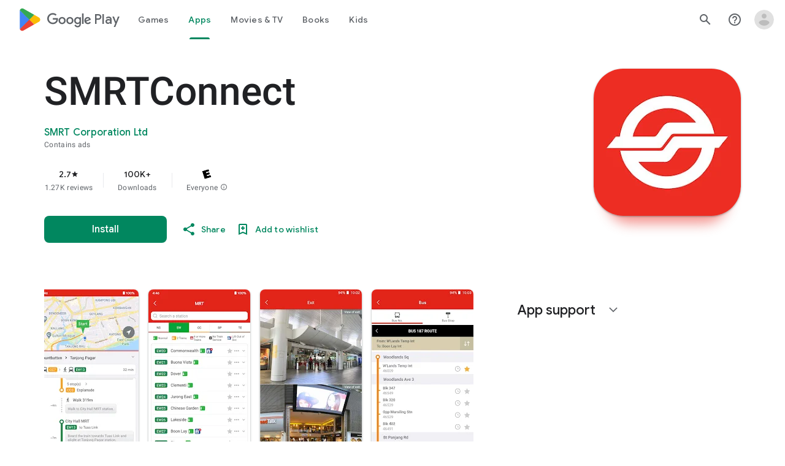

--- FILE ---
content_type: text/javascript; charset=UTF-8
request_url: https://www.gstatic.com/_/boq-play/_/js/k=boq-play.PlayStoreUi.en_SG.1cdmD1PUGmg.2021.O/ck=boq-play.PlayStoreUi.IT41ZsacrFE.L.B1.O/am=G5Z7gD3vDwAASTDg98R_2BY/d=1/exm=A7fCU,ArluEf,BBI74,BVgquf,BfdUQc,EFQ78c,GkRiKb,IJGqxf,IZT63,IcVnM,JH2zc,JNoxi,JWUKXe,KUM7Z,LCkxpb,LEikZe,LvGhrf,MI6k7c,MdUzUe,MpJwZc,NkbkFd,NwH0H,O1Gjze,O6y8ed,OTA3Ae,PHUIyb,PrPYRd,QIhFr,RMhBfe,RQJprf,RqjULd,RyvaUb,SWD8cc,SdcwHb,SpsfSb,UUJqVe,Uas9Hd,Ulmmrd,V3dDOb,WO9ee,XVMNvd,Z5uLle,ZDZcre,ZwDk9d,_b,_tp,aTwUve,aW3pY,byfTOb,chfSwc,dfkSTe,e5qFLc,fI4Vwc,fdeHmf,fl2Zj,gychg,hKSk3e,hc6Ubd,indMcf,j9sf1,jX6UVc,kJXwXb,kjKdXe,lazG7b,lpwuxb,lsjVmc,lwddkf,m9oV,mI3LFb,mdR7q,n73qwf,nKuFpb,oEJvKc,p3hmRc,pCKBF,pYCIec,pjICDe,pw70Gc,qfGEyb,rpbmN,sJhETb,soHxf,t1sulf,tBvKNb,tKHFxf,vNKqzc,vrGZEc,w9hDv,wW2D8b,wg1P6b,ws9Tlc,xQtZb,xUdipf,ywOR5c,z5Gxfe,zBPctc,zbML3c,zr1jrb/excm=_b,_tp,appdetailsview/ed=1/wt=2/ujg=1/rs=AB1caFXiYHiKb08L8Bjaa2XQBAjFh2OVow/ee=EVNhjf:pw70Gc;EmZ2Bf:zr1jrb;Hs0fpd:jLUKge;JsbNhc:Xd8iUd;K5nYTd:ZDZcre;LBgRLc:SdcwHb;Me32dd:MEeYgc;NJ1rfe:qTnoBf;NPKaK:SdcwHb;NSEoX:lazG7b;Pjplud:EEDORb;QGR0gd:Mlhmy;Rdd4dc:WXw8B;SNUn3:ZwDk9d;ScI3Yc:e7Hzgb;Uvc8o:VDovNc;YIZmRd:A1yn5d;a56pNe:JEfCwb;cEt90b:ws9Tlc;d0xV3b:KoEHyd;dIoSBb:SpsfSb;dowIGb:ebZ3mb;eBAeSb:zbML3c;iFQyKf:QIhFr;ikbPFc:UfnShf;lOO0Vd:OTA3Ae;nAu0tf:z5Gxfe;oGtAuc:sOXFj;pXdRYb:MdUzUe;qQEoOc:KUM7Z;qafBPd:yDVVkb;qddgKe:xQtZb;sgjhQc:bQAegc;wR5FRb:O1Gjze;wZnI8b:Oh9t6d;xqZiqf:BBI74;yEQyxe:TLjaTd;yxTchf:KUM7Z;zxnPse:GkRiKb/dti=1/m=sOXFj,q0xTif,Z5wzge
body_size: 79255
content:
"use strict";this.default_PlayStoreUi=this.default_PlayStoreUi||{};(function(_){var window=this;
try{
_.xV=function(a){return"Rated "+a+" stars out of five stars"};
var c_b,f_b;_.e_b=function(a,b){b!=null&&b.O()>0&&(a.open("div","mzPddd"),a.ha(c_b||(c_b=["class","pf5lIe"])),a.W(),a.U("wb5Mjc"),_.d_b(a,b.O(),"L0jl5e bUWb7c","vQHuPe bUWb7c",b.H()),a.V(),a.close())};
_.d_b=function(a,b,c,d,e){var f=Math.floor(b);a.open("div","D5jpjf");a.ha(f_b||(f_b=["role","img"]));a.ma("aria-label",_.xV(e??""+b));a.W();e=b-f;f=Math.max(0,Math.ceil(f));for(let g=0;g<f;g++)a.open("div","CPcfF"),a.ma("class",d),a.W(),a.close();e>0&&(a.open("div","j3pqac"),a.ma("class",c+" cm4lTe"),a.W(),a.va("div","UZExhf"),a.ma("class",d+" D3FNOd"),a.ma("style","width: "+_.Bq(e*100)+"%"),a.W(),a.close(),a.close());b=Math.max(0,Math.ceil(5-Math.ceil(b)));for(d=0;d<b;d++)a.open("div","pai7xd"),
a.ma("class",c),a.W(),a.close();a.Ca()};
_.g_b=function(a,b){if(b!=null&&_.Qh(b.H())>0){const c=_.dR(new _.cR("{COUNT,plural, =1{1 rating}other{{LOCALIZED_COUNT} ratings}}"),{COUNT:_.Qh(b.H()),LOCALIZED_COUNT:""+b.O()});a.open("span","q7BDy");a.ma("class","");a.ma("aria-label",c);a.W();a.print(b.O());a.close()}};
_.y2b=function(a,b,c,d,e){a.open("a","rnNmqe");e&&a.ma("jsname",e);_.iN(a,_.fN(c??""));_.x2b(a,d);a.W();a.print(b??"");a.Ca()};_.x2b=function(a,b){a.ma("class","hrTbp "+(b??""))};_.TW=function(a,b,c){a.open("div","VzExhe");a.ma("class","JHTxhe IQ1z0d"+(c?" YjpPef":""));a.W();a.print(b);a.Ca()};
_.z2b=function(a,b){a="click:cOuCgd"+(a?"(preventDefault=true)":"")+"; mousedown:UX7yZ";a+="; mouseup:";a+="lbsD7e";a+="; mouseenter:";a+="tfO1Yc";a+="; mouseleave:";a+="JywGue";a+="; focus:";a+="AHmuwe";a+="; blur:";a+="O22p3e";a+="; contextmenu:";a+="mg9Pef";a+=";";return a+=b?"touchstart:p6p2H; touchmove:FwuNnf; touchend:yfqBxc(preventDefault=true); touchcancel:JMtRjd;":""};var B2b,A2b,E2b,F2b;_.C2b=function(a,b,c){a.oc(A2b,"TMU4kd","div",b,c,B2b)};B2b=function(a,b){const c=b.jscontroller;_.D2b(a,_.iq({jscontroller:c?c:"VXdfxd",Ea:(b.Ea??"")+(this.ka?" u3bW4e":"")+(this.H?" qs41qe":"")+(this.O?" j7nIZb":"")+(this.na?" M9Bg4d":"")},b))};A2b=class extends _.nN{constructor(){super();this.O=this.H=this.ka=!1;this.na=!0}wa(a){this.ka=a;return this}Yu(){return this.H}setActive(a){this.H=a;return this}qa(a){this.O=a;return this}Ba(a){this.na=a}Cd(){return this.data.content}zx(){return this.data.ariaDescribedBy}vd(){return this.data.ariaLabel}He(){return this.data.attributes}};
_.D2b=function(a,b){const c=b.content,d=b.jsaction,e=b.Ze,f=b.jslog,g=b.Ci,h=b.role,k=b.tabindex,m=b.ud,n=b.Ag,q=b.Pv,t=b.og,w=b.Bg,y=b.qW,z=b.ariaLabel,E=b.attributes,B=b.vfa,F=_.Y(Q=>{_.Z(m)?(Q.open("a","Ajuk1"),Q.ma("class","FKF6mc TpQm9d"+(q?" "+q:"")),Q.ma("href",_.zq(m)),n&&Q.ma("target",n),(_.Z(z)||_.Z(w))&&Q.ma("aria-label",_.rq(z??w)),f?Q.ma("jslog",f):g&&Q.ma("jslog",g+"; track:click"),_.Z(t)&&_.iN(Q,_.fN(t)),Q.W(),_.Z(c)&&Q.print(c),Q.close()):_.Z(c)&&Q.print(c)}),K=_.hN(Q=>{_.Z(E)&&_.iN(Q,
_.fN(E));B&&Q.ma("data-stop-enter-keydown","true");if(_.Z(w)){y&&Q.ma("data-tooltip-position",y);const ba=y??"bottom";Q.ma("data-tooltip-vertical-offset",ba=="bottom"?"-12":ba=="top"?"12":"0");Q.ma("data-tooltip-horizontal-offset",ba=="right"?"-12":ba=="left"?"12":"0")}});E2b(a,_.iq({jsaction:_.z2b(!(!e||_.Z(m)),!_.Z(m))+(d?";"+d:""),role:_.Z(m)?"presentation":h,tabindex:_.Z(m)?-1:k,ariaLabel:_.Z(m)?null:z,content:F,attributes:K},b))};
E2b=function(a,b){const c=b.content,d=b.Ea,e=b.jscontroller,f=b.jsaction,g=b.jsname,h=b.jslog,k=b.role,m=b.Ci,n=b.attributes,q=b.disabled,t=b.hidden,w=b.id,y=b.tabindex,z=b.ud,E=b.title,B=b.Bg,F=b.ariaDescribedBy,K=b.ariaLabel;b=b.kV;a.open("div","TMU4kd");a.ha(F2b||(F2b=["jsshadow",""]));a.ma("role",k?k:"button");w&&a.ma("id",w);a.ma("class","U26fgb"+(d?" "+d:"")+(q?" RDPZE":""));_.Z(z)||(h?a.ma("jslog",h):m&&a.ma("jslog",m+"; track:JIbuQc"));e&&a.ma("jscontroller",e);f&&a.ma("jsaction",f);g&&a.ma("jsname",
g);F&&a.ma("aria-describedby",F);_.Z(K)?a.ma("aria-label",_.rq(K)):_.Z(B)&&a.ma("aria-label",_.rq(B));a.ma("aria-disabled",q?"true":"false");_.Z(z)||a.ma("tabindex",""+(q?-1:y??0));t&&a.ma("style","display: none;");(b||_.jq(b,0))&&a.ma("data-response-delay-ms",""+b);_.Z(E)&&a.ma("title",_.rq(E));_.Z(B)&&a.ma("data-tooltip",_.rq(B));_.Z(n)&&_.iN(a,_.fN(n));a.W();_.Z(c)&&a.print(c);a.Ca()};
var K2b=function(a,b,c){const d=b.label,e=b.Ea;_.C2b(a,_.iq({content:_.Y(f=>{f.open("div","LajoG");f.ha(G2b||(G2b=["class","Vwe4Vb MbhUzd","jsname","ksKsZd"]));f.W();f.close();f.open("div","wl6TIe");f.ha(H2b||(H2b=["class","ZFr60d CeoRYc"]));f.W();f.close();f.open("span","kdzLWb");f.ha(I2b||(I2b=["jsslot","","class","CwaK9"]));f.W();_.Z(d)&&(f.open("span","NcYrjf"),f.ha(J2b||(J2b=["class","RveJvd snByac"])),f.W(),f.print(d),f.close());f.close()}),Ea:(b.Ou?"A9jyad ":"")+(e?e:"")},b),c)},G2b,H2b,I2b,
J2b;_.L2b=function(a,b,c){var d=b.Ea;b=_.iq({Ea:"C0oVfc"+(d?" "+d:"")},b);d=b.Ea;K2b(a,_.iq({Ea:"O0WRkf oG5Srb"+(d?" "+d:"")},b),c)};
_.QX=function(a,b,c,d,e){a.open("i","iMso6");a.ma("class",_.Cq(["quRWN-Bz112c","google-symbols","notranslate",d]));c?(a.ma("role","button"),a.ma("tabindex","0")):a.ma("aria-hidden","true");_.iN(a,_.fN(e??""));a.W();a.print(b);a.Ca()};
_.j0=function(a,b){a=_.zq(_.ezc(""+a.QG+b,a.rK??null,a.sK??null,a.pK??null,a.qK??null,a.oK??null));return(0,_.eq)(a)};
_.R0=function(a,b,c,d,e,f,g,h,k,m){_.GU(a,b,c,_.Y(n=>{n.U("PmCkGc");_.Q0(n,k);n.V()}),void 0,"BjuOV "+(h?"XJ2H9":"kVsmme")+" "+(d?d:""),e,f,g,void 0,void 0,void 0,m,!1)};_.NDc=function(a,b,c,d,e,f,g,h,k,m,n,q){_.MU(a,b,c,g,void 0,"BjuOV "+(h?"XJ2H9":"kVsmme")+" "+(e?e:""),_.Y(t=>{t.U("g48Fqc");_.Q0(t,k);t.V()}),m,f,d,n,q,void 0,void 0,!1)};
_.ODc=function(a,b,c,d,e,f,g,h){const k=_.Y(m=>{m.U("NlZDfb");_.Q0(m,g);m.V()});b.U("uv45pc");_.SVb(a,b,c,void 0,"GD4dWd "+(f?"PbwXIf":"")+" "+(e?e:""),void 0,k,void 0,h,d,void 0,void 0,void 0,void 0,void 0,void 0,void 0,void 0,!1);b.V()};_.Q0=function(a,b){b&&(a.U("P1KQrc"),_.EN(a,b),a.V())};
var vSc;_.wSc=function(a,b){vSc(a,b.Aa,b.xj)};vSc=function(a,b,c){if(c!=null){const d=_.Y(e=>{c.H()===8&&(e.U("Yo00hf"),e.open("div","YcHuyb"),e.ha(xSc||(xSc=["class","r4QVsd"])),e.W(),e.va("span","EbUfKb"),e.ha(ySc||(ySc=["class","F8FTc"])),e.W(),e.close(),e.text(_.Gk("Parental controls restrict access to this content.")),e.Ca(),e.V())});a.U("gRw2Ub");_.cV(a,{Aa:b,body:d});a.V()}};_.wSc.Ha=_.M;var xSc,ySc;
var pTc=class extends _.nN{vd(){return this.data.ariaLabel}Bq(){return this.data.ariaLabelledBy}H(){let a=this.data.ae;return a===void 0?!1:a}O(){let a=this.data.Uh;return a===void 0?!1:a}Wp(){let a=this.data.Pc;return a===void 0?!1:a}He(){return this.data.attributes}},qTc,rTc,sTc,tTc,uTc,vTc,wTc,xTc,yTc,zTc,ATc,BTc,CTc,DTc,ETc=function(a,b){const c=b.ariaLabel,d=b.ariaLabelledBy,e=b.jsname,f=b.Ea;var g=b.ae;g=g===void 0?!1:g;var h=b.Uh;h=h===void 0?!1:h;const k=b.Pe;var m=b.Md;m=m===void 0?!1:m;
var n=b.Pc;n=n===void 0?!1:n;const q=b.attributes;b=b.X7;a.open("button","rviDSd");a.ha(qTc||(qTc="type,button,jsaction,click:cOuCgd; focus:AHmuwe; blur:O22p3e; mousedown:UX7yZ; mouseup:lbsD7e; mouseenter:tfO1Yc; mouseleave:JywGue; touchstart:p6p2H; touchmove:FwuNnf; touchend:yfqBxc; touchcancel:JMtRjd; contextmenu:mg9Pef;,role,switch".split(",")));a.ma("class","VfPpkd-scr2fc "+(h?"VfPpkd-scr2fc-OWXEXe-gk6SMd":"VfPpkd-scr2fc-OWXEXe-uqeOfd")+(f?" "+f:""));e&&a.ma("jsname",e);a.ma("jscontroller","yRgwZe");
k&&_.eN(a);m&&_.cN(a);n&&_.dN(a);_.Z(q)&&_.iN(a,_.fN(q));a.ma("aria-checked",""+(h??!1));c&&a.ma("aria-label",c);d&&a.ma("aria-labelledby",d);g&&a.ma("disabled","");a.W();a.va("div","mf57Xb");a.ha(rTc||(rTc=["class","VfPpkd-l6JLsf"]));a.W();a.close();a.va("div","Z2vypb");a.ha(sTc||(sTc=["class","VfPpkd-uMhiad-u014N"]));a.W();a.va("div","au42fb");a.ha(tTc||(tTc=["class","VfPpkd-uMhiad"]));a.W();a.va("div","iI3c8b");a.ha(uTc||(uTc=["class","VfPpkd-VRSVNe"]));a.W();a.U("IBNT5d");_.tN(a);a.V();a.close();
a.va("div","JAYbGc");a.ha(vTc||(vTc=["jsname","ksKsZd","class","VfPpkd-Qsb3yd"]));a.W();a.close();a.va("div","qYOvVb");a.ha(wTc||(wTc=["class","VfPpkd-lw9akd"]));a.W();a.va("svg","Vu4plb");a.ha(xTc||(xTc=["class","VfPpkd-pafCAf VfPpkd-pafCAf-OWXEXe-IT5dJd","viewBox","0 0 24 24"]));a.W();a.va("path","xar8Ee");a.ha(yTc||(yTc=["d","M19.69,5.23L8.96,15.96l-4.23-4.23L2.96,13.5l6,6L21.46,7L19.69,5.23z"]));a.W();a.close();a.close();a.va("svg","QkSSEf");a.ha(zTc||(zTc=["class","VfPpkd-pafCAf VfPpkd-pafCAf-OWXEXe-Xhs9z",
"viewBox","0 0 24 24"]));a.W();a.va("path","gwoVbe");a.ha(ATc||(ATc=["d","M20 13H4v-2h16v2z"]));a.W();a.close();a.close();a.close();a.close();a.close();a.va("span","ICEo9");a.ha(BTc||(BTc=["class","VfPpkd-DVBDLb-LhBDec-sM5MNb"]));a.W();a.va("div","eDa7ae");a.ha(CTc||(CTc=["class","VfPpkd-DVBDLb-LhBDec"]));a.W();a.close();a.close();a.va("input","ZbFAc");a.ha(DTc||(DTc="jsname YPqjbf type hidden aria-hidden true".split(" ")));g&&a.ma("disabled","");h&&a.ma("checked","");_.Z(b)&&_.iN(a,_.fN(b));a.W();
a.close();a.Ca()},FTc=function(a,b,c,d){c=c={ariaLabel:"Family Library Sharing Toggle",ariaLabelledBy:void 0,Ea:"LXctle pBHsAc fKG8ve",jsname:"UsVyAb",ae:!1,Uh:c===void 0?!1:c,Pe:void 0,Md:!1,Pc:!1,attributes:void 0,X7:d};b.oc(pTc,"rviDSd","button",c,a,ETc)};var HTc,ITc;_.i2=function(a,b,c){var d=b.Aa;const e=b.Da,f=b.tj;b=b.Ye;a.U("TH8Ut");_.GTc(c,a,e.Ka(),_.oj(e,1),f,b,e,d);a.V()};_.i2.Ha=_.M;_.GTc=function(a,b,c,d,e,f,g,h){if(d&&e.H()===1&&f.Wd()){const k=f.Wd().H();k&&(_.kj(k,3)||k.H()===4)&&(_.Z(h)?(d=_.Y(m=>{m.U("MxpE5c");HTc(a,m,k,c);m.V()}),b.U("A0Zweb"),_.cV(b,{Ea:"j1J7Vc",Da:g,Aa:h,body:d})):(b.U("tmn5ne"),HTc(a,b,k,c)),b.V())}};
HTc=function(a,b,c,d){b.open("div","KZoEV");b.ha(ITc||(ITc="class X7dYee jsaction JIbuQc:QLpgpc;gNjHce:iJBMvd;zT3kce:t6g5fb;n6hdpb:tbDJ9d; jsname yKgULe".split(" ")));b.ma("jscontroller","esW0F");b.ma("jsmodel","CiNBJf");b.ma("jsdata",_.Vs(d));b.W();b.U("ofBuXb");_.qN(b,"family_home",void 0,void 0,void 0,"U1pfve");b.V();b.text(_.Gk("Family Library"));d=_.hN(e=>{_.iN(e,_.fN(""))});b.U("vkVWnc");FTc(a,b,c.H()===3||c.H()===4,d);b.V();c=_.hN(e=>{_.iN(e,_.fN(""))});b.U("XjFOmf");_.hub(a,b,"Loading spinner for adding or removing a purchase to the Family Library.",
-6,"aZ2wEe",c,void 0,!1);b.V();b.Ca()};
var XTc,YTc,ZTc,$Tc,aUc,bUc;_.k2=function(a,b,c,d,e,f){c="KC1dQ Usd1Ac AaN0Dd "+(c?" "+c:"");c="VfPpkd-WsjYwc-OWXEXe-INsAgc"+(c?" "+c:"");a.open("div","tuq2nd");a.ma("class","VfPpkd-WsjYwc"+(c?" "+c:""));d&&a.ma("jsname",d);_.Z(e)&&_.iN(a,_.fN(e));a.W();f?(a.open("div","MX5yl"),a.ha(XTc||(XTc=["class","VfPpkd-aGsRMb"])),a.W(),a.print(b),a.close(),a.open("div","Bfaxyc"),a.ha(YTc||(YTc=["class","VfPpkd-Xgjsme-LhBDec"])),a.W(),a.close()):a.print(b);a.U("a6aSDd");_.tN(a);a.V();a.Ca()};
_.cUc=function(a,b,c){c="diniL"+(c?" "+c:"");a.open("section","Qr4p8");a.ma("class","VfPpkd-gBNGNe"+(c?" "+c:""));a.W();_.Z(b)&&a.print(b);a.Ca()};
_.dUc=function(a,b,c,d){a.open("div","rAqVB");a.ha(aUc||(aUc=["tabindex","0"]));a.ma("class","VfPpkd-EScbFb-JIbuQc"+(c?" "+c:""));a.ma("role","button");_.Z(d)&&_.iN(a,_.fN(d));a.ma("jscontroller","tKHFxf");a.ma("jsaction","click:cOuCgd; mousedown:UX7yZ; mouseup:lbsD7e; mouseenter:tfO1Yc; mouseleave:JywGue; touchstart:p6p2H; touchmove:FwuNnf; touchend:yfqBxc; touchcancel:JMtRjd; focus:AHmuwe; blur:O22p3e; contextmenu:mg9Pef;");a.W();a.print(b);a.open("div","oNdC2c");a.ha(bUc||(bUc=["class","VfPpkd-FJ5hab"]));
a.W();a.close();a.Ca()};
_.l2=function(a,b,c,d,e,f){a.open("div","rCD2yf");a.ha(ZTc||(ZTc=["jsaction","click:cOuCgd; mousedown:UX7yZ; mouseup:lbsD7e; mouseenter:tfO1Yc; mouseleave:JywGue; touchstart:p6p2H; touchmove:FwuNnf; touchend:yfqBxc; touchcancel:JMtRjd; focus:AHmuwe; blur:O22p3e; contextmenu:mg9Pef;"]));a.ma("class","VfPpkd-EScbFb-JIbuQc"+(e?" "+e:""));a.ma("jscontroller","tKHFxf");a.W();a.va("a","aEzVxf");a.ma("class","Si6A0c"+(f?" "+f:""));_.Z(c)&&a.ma("href",_.zq(c));_.Z(d)&&_.iN(a,_.fN(d));a.W();a.print(b);a.close();
a.open("div","LQ8tDc");a.ha($Tc||($Tc=["class","VfPpkd-FJ5hab"]));a.W();a.close();a.Ca()};
var eUc,gUc,iUc,jUc,kUc;_.fUc=function(a,b,c){eUc(c,a,b.Aa,b.Ica)};eUc=function(a,b,c,d){const e=a.wm,f=d?.H();if(f&&f.length>0){d=_.hN(h=>{_.iN(h,_.fN(""))});const g=_.Y(h=>{const k=_.Y(m=>{m.U("sZHjOc");_.oq("Xa")(m,{zL:f},a);m.V()});h.U("vrkKHc");_.j2(h,{title:e==="ja"?"\u304a\u3059\u3059\u3081\u306e\u4f5c\u54c1":"Popular titles",content:k},a);h.V()});b.U("sP86Ve");_.cV(b,{Aa:c,attributes:d,jslog:"211002; 1:17500; track:impression;",body:g});b.V()}};_.fUc.Ha=_.M;
var lUc=function(a,b,c){const d=b.zL,e=_.hN(f=>{f.ma("tabindex","0")});_.mU(a,{Ea:"xul3wf",jf:"Lcfjsf",content:_.Y(f=>{const g=d.length;for(let h=0;h<g;h++){const k=d[h],m=_.Y(n=>{n.open("div","tfYWFd");n.ha(gUc||(gUc=["class","hfIXKe"]));n.W();n.U("ol2i6c");_.hUc(c,n,_.BU(k.O()?.getUrl()),"Cover art for "+k.Ga());n.V();n.open("div","QrsXaf");n.W();n.open("div","mdNLvb");n.ha(iUc||(iUc=["class","NlS5xc"]));n.W();n.print(k.Ga());n.close();n.open("span","OVFJ0");n.ha(jUc||(jUc=["class","MNiakc"]));
n.W();n.print(k.H());n.close();n.open("p","X0G8se");n.ha(kUc||(kUc=["class","dhfIFb"]));n.W();n.print(k.Nb());n.close();n.close();n.close()});f.Ec(k.Ga());_.nU(f,m,"LSVrad",e);f.Ic()}})},c)};_.P("Xa","",0,lUc);lUc.Ha=_.M;_.hUc=function(a,b,c,d){const e=_.hN(f=>{f.ma("itemprop","image");f.ma("load","lazy")});b.U("zpuBT");_.FU(a,b,200,148,c,void 0,"BxDeNe",void 0,d,e);b.V()};
var oUc=function(a,b,c){const d=b.zL,e=_.hN(f=>{f.ma("tabindex","0")});_.mU(a,{Ea:"xul3wf",jf:"Lcfjsf",content:_.Y(f=>{const g=d.length;for(let h=0;h<g;h++){const k=d[h];k.ka()&&k?.Yb()?.qa()?(f.Ec(k.Ga()),mUc(c,f,k,e)):(f.Ec(k.Ga()),nUc(c,f,k,e));f.Ic()}})},c)};_.P("Xa","",1,oUc);oUc.Ha=_.M;
var nUc=function(a,b,c,d){const e=_.Y(f=>{f.open("div","R5mQfc");f.ha(pUc||(pUc=["class","hfIXKe"]));f.W();f.U("ZjIkie");_.hUc(a,f,_.BU(c.O()?.getUrl()),c.Ga());f.V();f.open("div","FqlQGd");f.W();f.open("div","nW9VCc");f.ha(qUc||(qUc=["class","NlS5xc"]));f.W();f.print(c.Ga());f.close();f.open("p","Gnscwf");f.ha(rUc||(rUc=["class","MNiakc"]));f.W();f.print(c.H());f.close();f.open("p","ZBic8c");f.ha(sUc||(sUc=["class","dhfIFb"]));f.W();f.print(c.Nb());f.close();f.close();f.close()});b.Ec(c.Ga());_.nU(b,
e,"LSVrad",d);b.Ic()},pUc,qUc,rUc,sUc,mUc=function(a,b,c,d){const e=_.Y(f=>{f.open("div","sO3Gzb");f.Ve(g=>{g.ha(tUc||(tUc=["class","hfIXKe"]));g.W();const h=_.Y(k=>{k.open("div","cDQVZe");k.W();k.U("TrsZqd");_.hUc(a,k,_.BU(c.O()?.getUrl()),c.Ga());k.V();k.open("div","sNxbpd");k.W();k.open("div","xBm1ed");k.ha(uUc||(uUc=["class","NlS5xc"]));k.W();k.print(c.Ga());k.close();k.open("p","GmkcQc");k.ha(vUc||(vUc=["class","MNiakc"]));k.W();k.print(c.H());k.close();k.open("p","REY7Pe");k.ha(wUc||(wUc=["class",
"dhfIFb"]));k.W();k.print(c.Nb());k.close();k.close();k.close()});g.U("vGzPbd");_.l2(g,h,(0,_.eq)(_.zq(_.BU(c?.Yb()?.H())??"")),void 0,"m6g7Od","Wfeoeb");g.V();g.close()})});b.Ec(c.Ga());_.nU(b,e,"ZtnFvf LSVrad",d,void 0,void 0,"233452; 1:17501; track:click,impression;");b.Ic()},tUc,uUc,vUc,wUc;
var xUc,yUc,zUc,AUc,BUc,CUc,FUc,EUc,GUc,HUc;
_.m2=function(a,b,c,d,e,f,g,h,k,m,n){h=h===void 0?!1:h;n=n===void 0?!1:n;b.open("div","k0ZYFd");b.ha(xUc||(xUc=["class","tU8Y5c"]));b.W();b.va("div","L21Az");m&&b.ma("class","P9KVBf");b.W();b.va("div","al6JId");b.ha(yUc||(yUc=["class","dzkqwc"]));_.iN(b,_.fN(""));b.W();m="wkMJlb "+(h?"DAXFJc":"YWi3ub");b.va("div","SmtE1c");b.ma("class",m);b.W();_.Z()&&(b.open("div","iR9EDd"),b.ha(zUc||(zUc=["class","smjjUc"])),b.W(),b.print(void 0),b.close());b.print(c);b.close();b.close();b.close();b.va("div","ADAmze");
b.ma("class",m);b.W();_.Z(f)&&(b.open("div","gJ9J0c"),b.ha(AUc||(AUc=["class","F0CGId"])),_.iN(b,_.fN("")),b.W(),b.print(f),b.close());b.open("div","lcF2z");b.ha(BUc||(BUc=["class","nRgZne"]));_.iN(b,_.fN(""));b.W();b.va("div","bRAXRd");b.ma("class",k?"qZmL0":"srfs5");_.iN(b,_.fN(""));b.W();b.print(d);_.Z(g)&&(b.open("div","ygMIQ"),b.ha(CUc||(CUc=["class","atOvg"])),_.iN(b,_.fN("")),b.W(),b.print(g),b.close());b.close();n?(b.U("qabcwd"),b.oc(_.DUc,"aNhcT","div",{bea:e,jha:h,tga:k},a,EUc)):(b.U("aue77b"),
b.open("div","F5FTic"),b.ma("class",k?"o45e4d":"srfs5"),b.W(),b.print(e),b.Ca());b.V();_.Z(g)&&(b.open("div","yPviIc"),b.ha(FUc||(FUc=["class","OaCuEc"])),_.iN(b,_.fN("")),b.W(),b.print(g),b.close());b.close();_.Z()&&(b.open("div","ojrPGf"),_.iN(b,_.fN("")),b.W(),b.print(void 0),b.close());b.close();b.Ca()};
EUc=function(a,b){const c=this.H,d=this.O,e=b.bea,f=b.jha;b=b.tga;a.open("div","aNhcT");a.ha(GUc||(GUc=["jsaction","rcuQ6b:fyoFsc"]));a.ma("class",(b?"o45e4d":"srfs5")+(c?" Zmm8o":"")+(d?" owletd "+(f?"tc8wJ":"DDv5Bb"):""));_.iN(a,_.fN(""));a.ma("jscontroller","meQsc");a.W();a.va("div","TkAyk");a.ha(HUc||(HUc=["jsname","Ie9sOb"]));a.W();a.print(e);a.close();a.Ca()};_.DUc=class extends _.nN{constructor(){super();this.O=this.H=!1}};
var OXc=function(a){return _.mVc(a.Dd,a.Lg)};var PXc=function(a,b,c){_.oq("yb")(a,b,c)},RXc=function(a,b,c){const d=b.Af;b=b.re;a.open("div","FpCdlc");a.ha(QXc||(QXc="class{FM7w{jsaction{sG2nqb:oXhYAe{jslog{174271; 1:6078;track:click,impression;".split("{")));a.ma("jscontroller","PIXRjd");_.iN(a,_.fN(""));a.W();const e=(new Map).set(1,"phone_android").set(2,"tablet_android").set(3,"watch").set(4,"laptop").set(5,"tv").set(6,"directions_car_filled"),f=(new Map).set(1,"Phone").set(2,"Tablet").set(3,"Watch").set(4,"Chromebook").set(5,"TV").set(6,
"Car");a.U("LuVTAc");_.I2(c,a,_.A2(_.z2(new _.B2,_.x2(new _.HF,(b.Or()?.Kr()).map(g=>_.C2(_.u2("formFactor_"+g).Gd(d===g).qc(f.get(g)),e.get(g))))),2));a.V();a.Ca()};_.P("yb","",0,RXc);RXc.Ha=_.M;
var QXc,SXc=function(a,b,c,d,e,f){c===7?(b=b.Or()?.Kr(),(((b==null?void 0:_.BVb(b,f??null))??null)>=0||d)&&a.print(e)):c!==7&&a.print(e)},TXc=function(a,b,c,d,e,f,g,h){const k=d.Or()?.Kr();if(f===7&&k&&k.length>0&&!g)b.U("cCrpsd"),h(b,{c1:c.Cf().filter(m=>_.yU(k,_.nj(m,17))).map(m=>_.nj(m,17)).length},a),b.V();else if(f!==7||g)b.U("mFdUDe"),h(b,{c1:e},a),b.V()};var UXc;_.N2=function(a,b,c){UXc(c,a,b.Da,b.Aa,b.OC,b.re,b.Lg)};UXc=function(a,b,c,d,e,f,g){const h=_.kj(c,13),k=_.nj(c,6),m=f??new _.uw,n=e??new _.YE,q=c.Ka().O(),t=!(h||!k);e=_.hN(w=>{_.iN(w,_.fN(""))});_.cV(b,{Da:c,Aa:d,attributes:e,body:_.Y(w=>{w.U("QutZZd");TXc(a,w,n,m,n.Cf().length,q,t,_.IT(_.HT(VXc),{Lg:g??null,Af:k,Sm:_.kj(c,2),OC:n,Dd:q,re:m,Pea:!(!h||!k),pfa:!(!_.nj(c,12)||!_.M2(m)),n8:_.oj(c,15),Xba:t}));w.V()})})};_.N2.Ha=_.M;
var VXc=function(a,b,c){WXc(c,a,b.Dd,b.OC,b.c1,b.re,b.pfa,b.Lg,b.Af,b.Sm,b.Pea,b.n8,b.Xba)},WXc=function(a,b,c,d,e,f,g,h,k,m,n,q,t){const w=q===void 0?!1:q,y=t===void 0?!1:t;e>0&&(q=_.Y(z=>{z.text(_.Gk("My reviews"))}),t=_.Y(z=>{n&&(z.U("ECFRuc"),PXc(z,{Af:k,re:f},a),z.V());const E=_.Y(B=>{B.open("div","Hwz1Id");B.ma("class",(w?"":" h3V8eb")+(m?" viPire":""));B.W();B.U("sA5mqd");_.NXc(a,B,d.Cf()[d.Cf().length-1],f,c,!0,void 0,!1,!0,w);B.V();B.close();if(!w){B.open("div","cjxg2c");m&&B.ma("class",
"viPire");B.ma("jscontroller","rmQtme");B.ma("jsaction",(g?"rcuQ6b:IsO7Eb;":"")+"JIbuQc:nL5Qf");B.W();const F=_.hN(K=>{_.oq("zb")(K,null,a)});B.U("el3lje");_.KU(a,B,"Edit your review",void 0,_.eWb({Dd:c},a),void 0,"jiLaCd",F);B.V();B.close()}});z.U("jgcFwc");SXc(z,f,c,y,E,k);z.V()}),b.U("BqH21c"),_.j2(b,{title:q,NJ:!0,DK:!1,Sm:m,eI:w?"aZlsBf":"",content:t},a),b.V());q=f.Or()?.Kr();if(e=_.M2(f)&&e===0)e=n,e||(e=f.Or()?.Kr(),e=((e==null?void 0:_.BVb(e,k??null))??null)>=0&&q&&q.length>0),e=e||c!==7;
e&&(e=_.Y(z=>{z.U("ywyfod");_.jN(z,OXc,{Dd:c,Lg:h},a);z.V()}),q=_.Y(z=>{c===7?z.text(_.Gk("Tell others what you think.")):z.text(_.Gk("Tell us what you think."))}),t=_.Y(z=>{n&&(z.U("Jd2HLc"),PXc(z,{Af:k,re:f},a),z.V());const E=_.Y(B=>{B.U("baC6Md");XXc(a,B,c,m,g,w);B.V()});z.U("bTv9Tb");SXc(z,f,c,y,E,k);z.V()}),b.U("eqMAnd"),_.j2(b,{title:e,oo:q,NJ:!0,content:t,Sm:m},a),b.V())};VXc.Ha=_.M;
var XXc=function(a,b,c,d,e,f){b.open("div","XCSa2e");b.ha(YXc||(YXc=["jsname","f8xRyc"]));b.ma("class",(f?"zh7TGb":"H6372c")+(d?" viPire":""));b.ma("jscontroller","rmQtme");b.ma("jsaction",(e?"rcuQ6b:IsO7Eb;":"")+"sFT4ie:lJ7D6e");b.W();b.va("div","eioFZe");b.ha(ZXc||(ZXc=["class","WsVJrc"]));b.W();d=_.hN(g=>{_.oq("Bb")(g,null,a)});b.U("ztTzs");_.cVc(a,b,_.MUc({Dd:c},a),void 0,void 0,void 0,"qeidne",d);b.V();b.close();b.va("div","fKTZxb");b.ha($Xc||($Xc=["jsaction","JIbuQc:LOFk8e"]));b.ma("class",
f?"NThy2d":"bkJP6e");b.W();d=_.hN(g=>{_.oq("Ab")(g,null,a)});b.U("fRlave");_.GU(a,b,"Write a review",void 0,void 0,_.dWb({Dd:c},a),"yBTe3",d,void 0,f,void 0,!0);b.V();b.close();b.Ca()},YXc,ZXc,$Xc,aYc=function(a){a.ma("jslog","37960; 1:206; track:click")};_.P("Ab","",0,aYc);aYc.Ha=_.Tp;
var fYc=function(a,b,c){const d=b.Af;b=b.re;a.open("div","w7XWQc");a.ha(eYc||(eYc="class{FM7w{jsaction{sG2nqb:oXhYAe;rcuQ6b:kzbIHe{jslog{174271; 1:6078;track:click,impression;".split("{")));a.ma("jscontroller","PIXRjd");_.iN(a,_.fN(""));a.W();const e=(new Map).set(1,"phone_android").set(2,"tablet_android").set(3,"watch").set(4,"laptop").set(5,"tv").set(6,"directions_car_filled").set(8,"head_mounted_device"),f=(new Map).set(1,"Phone").set(2,"Tablet").set(3,"Watch").set(4,"Chromebook").set(5,"TV").set(6,
"Car").set(8,"XR headset");a.U("VOjDv");_.I2(c,a,_.A2(_.z2(new _.B2,_.x2(new _.HF,(b.Or()?.Kr()).map(g=>_.C2(_.u2("formFactor_"+g).Gd(d===g).qc(f.get(g)),e.get(g))))),2));a.V();a.Ca()};_.P("yb","",1,fYc);fYc.Ha=_.M;var eYc;
var VZc;_.WZc=function(a,b,c){VZc(c,a,b.Da,b.Aa,b.re,b.cN)};VZc=function(a,b,c,d,e,f){const g=_.hN(h=>{_.iN(h,_.fN(""))});_.cV(b,{Aa:d,attributes:g,body:_.Y(h=>{f.Cf()&&f.Cf().length>0&&(h.open("div","ctrkGc"),h.ha(XZc||(XZc=["class","nT6z"])),h.W(),h.U("Da0S4e"),_.NXc(a,h,f.Cf()[0],e,c.Ka().O(),void 0,!0),h.V(),h.close())})})};_.WZc.Ha=_.M;var XZc;
var ZZc=function(a,b,c){const d=b.Af,e=b.Rm;if(e){a.open("div","XsLprd");a.ha(YZc||(YZc="class{QKBJgd{jsaction{sG2nqb:oXhYAe{jslog{174271; 1:6074;track:click,impression;".split("{")));a.ma("jscontroller","qfGEyb");_.iN(a,_.fN(""));a.W();const f=(new Map).set(2,"phone_android").set(3,"tablet_android").set(4,"watch").set(5,"laptop").set(6,"tv").set(7,"directions_car_filled"),g=(new Map).set(2,"Phone").set(3,"Tablet").set(4,"Watch").set(5,"Chromebook").set(6,"TV").set(7,"Car");a.U("x3L2Nb");_.I2(c,a,
_.A2(_.z2(new _.B2,_.x2(new _.HF,[2,4,6,7,5,3].filter(h=>_.yU(_.J2(e),h)).map(h=>_.C2(_.u2("formFactor_"+h).Gd(d===h).qc(g.get(h)),f.get(h))))),2),void 0,void 0,!0);a.V();a.close()}};_.P("Xb","",0,ZZc);ZZc.Ha=_.M;var YZc;var a_c=function(a,b,c,d,e,f){const g=a.en;if(c!==9&&c!==17||g)b.open("span","VIdSyd"),b.ha($Zc||($Zc=["jsaction","JIbuQc:OvI6Fe"])),e&&b.ma("class",e),b.ma("data-item-type",""+c),b.ma("data-enable-ratings-copy-without-device-context",""+(f??!1)),b.ma("jscontroller","jX6UVc"),b.W(),e=_.Y(h=>{h.U("Z4TvEd");_.EN(h,"info_outline");h.V()}),b.U("aIebve"),_.Q_b(a,b,c===7?_.QZc():_.RZc(),void 0,d?"B8vmF":"N8A3ib",e,void 0,void 0,void 0,void 0,void 0,void 0,void 0,void 0,void 0,void 0,""),b.V(),b.close()},
$Zc;var b_c;_.R2=function(a,b,c){b_c(c,a,b.Da,b.Aa,b.Eb,b.Ia,b.hL,b.qp,b.re,b.Rm)};
b_c=function(a,b,c,d,e,f,g,h,k,m){f=f??new _.DB;const n=f.getItem()?.Ob()?.Nc()?.cS()?.NR(),q=g??new _.YE,t=_.kj(c,10),w=c.Ka().O(),y=_.kj(c,4),z=f.getItem()?.Rd()?f.getItem().Ob().Nc():f?.getItem()?.Re()?_.Gw(f.getItem()).Nc():f?.getItem()?.Rk()?_.cB(f.getItem()).Nc():f?.getItem()?.Mq()?_.dB(f.getItem()).Nc():f?.getItem()?.Le()?_.Hw(f.getItem()).Nc():h,E=n?.rS()?_.sj(n,1):_.nj(c,5);c=_.hN(B=>{_.iN(B,_.fN(""))});g=_.Y(B=>{if(_.Qh(z?.H()?.H())){const F=_.Y(fa=>{fa.text(_.Gk("Ratings and reviews"))}),
K=_.Y(fa=>{fa.U("Ju9Z9d");fa.U("O1uxkf");a_c(a,fa,w,!0,y?"NHV5Cb":"gy9zre",t);fa.V();fa.V()}),Q=_.Y(fa=>{if(E){fa.U("sGVII");var U={Af:_.Jt(E),Rm:m};_.oq("Xb")(fa,U,a);fa.V()}fa.U("J2MExe");c_c(a,fa,e,q.Cf(),k??new _.uw,w,z,y);fa.V()}),ba=_.Y(fa=>{fa.U("yMxTM");fa.U("kIuuVb");a_c(a,fa,w,!1,y?"ImZn0c":"E3Ryad",t);fa.V();fa.V()});B.U("omj34");_.j2(B,{title:F,oo:K,NJ:!0,DK:q.Cf().length>0,Sm:y,content:Q,wS:ba},a);B.V()}});h=_.Z(e.wn)?"rcuQ6b:fcPvjc;":z?"":"rcuQ6b:kzbIHe;";_.cV(b,{Aa:d,jscontroller:"zBPctc",
jsaction:"hdtuG:OmtWsd;"+h,attributes:c,body:g})};_.R2.Ha=_.M;
var c_c=function(a,b,c,d,e,f,g,h){_.Z(c.wn)&&(b.U("klY34b"),_.WZc(b,c.wn,a),b.V());b.open("div","fFDe9c");b.ha(d_c||(d_c=["class","Jwxk6d","data-g-id","reviews"]));b.W();b.va("div","uqbycc");b.ma("class","HJV0ef"+(h?" vl3Fyf":""));b.W();b.U("Ul3Ine");e_c(a,b,_.Jt(g),f);b.V();b.close();if(d.length>0){c=Math.max(0,Math.ceil(Math.min(3,d.length)));for(g=0;g<c;g++){const k=g;b.open("div","fok8Q");b.ma("class","EGFGHd"+(h?" vl3Fyf l1VJWc":""));b.W();b.U("X4Z0W");_.NXc(a,b,d[k],e,f);b.V();b.close()}b.open("div",
"se4PY");b.ha(f_c||(f_c=["jsaction","JIbuQc:trigger.hdtuG"]));h&&b.ma("class","vl3Fyf");b.W();d=_.hN(k=>{_.iN(k,_.fN(""))});b.U("hiK5Dc");_.KU(a,b,"See all reviews",void 0,_.eWb({Dd:f},a),void 0,void 0,d);b.V();b.close()}b.close()},d_c,f_c,e_c=function(a,b,c,d){b.open("div","GdJJ1e");b.ha(g_c||(g_c=["class","P4w39d"]));b.W();b.va("div","MSSuT");b.ha(h_c||(h_c=["class","Te9Tpc"]));b.W();b.U("ej30sd");b.open("div","ZRFppf");b.W();if(c.xd()){b.open("div","ngVrqe");b.ha(i_c||(i_c=["class","jILTFe"]));
b.W();b.print(c.xd().H());b.close();b.U("bj0uic");var e=_.MUc({Dd:d},a),f=c.xd(),g=_.oq("Yb")(null,a);f=f===void 0?_.mA(new _.Vv,0):f;b.U("EC6Ffe");e={vx:"deXnLd",Ko:e,mC:g,Mv:void 0,ZL:f.H(),Pg:f.O(),uid:void 0,Ly:"I26one"};b.oc(_.rXc,"qmDTQ","div",e,a,_.sXc);b.V();b.V();b.open("div","X6lbZe");b.ha(j_c||(j_c=["class","EHUI5b"]));b.W();e=_.Qh(c.H().H());g=_.dR(new _.cR("{TOTAL_COUNT_1,plural, =1{1 review}other{{TOTAL_COUNT_2} reviews}}"),{TOTAL_COUNT_1:e,TOTAL_COUNT_2:"\u00010\u0001"});if(!k_c[g]){k_c[g]=
[];f=/\x01\d+\x01/g;let k=0,m=0,n;do n=f.exec(g)||void 0,k_c[g][m]=[_.Gk(g.substring(k,n&&n.index)),n&&n[0]],m+=1,k=f.lastIndex;while(n)}for(var h of k_c[g])switch(h[0]&&b.text(h[0]),h[1]){case "\u00010\u0001":b.print(_.AN(e,"compact_short"))}b.close()}b.Ca();b.V();b.U("hmSQDd");b.open("div","miVKp");b.W();h=_.G(c,_.yV,2);c=_.Qh(c.H().H());b.U("Ym7Knc");S2(a,b,c,_.AN(5),d,h?.H());b.V();b.U("qbJZHd");S2(a,b,c,_.AN(4),d,h?.O());b.V();b.U("zxPTFe");S2(a,b,c,_.AN(3),d,h?.qa());b.V();b.U("YV5pDd");S2(a,
b,c,_.AN(2),d,h?.Ba());b.V();b.U("hWJZHe");S2(a,b,c,_.AN(1),d,h?.ka());b.V();b.Ca();b.V();b.close();b.Ca()},g_c,h_c,i_c,j_c,k_c={},S2=function(a,b,c,d,e,f){const g=f?.O()??"0";b.open("div","mn00ze");b.ha(l_c||(l_c=["class","JzwBgb","role","img"]));var h=b.ma,k=_.Qh(f?.H())??0;k=_.dR(new _.cR("{COUNT,plural, =1{1 review for star rating {LABEL}}other{{LOCALIZED_COUNT} reviews for star rating {LABEL}}}"),{COUNT:k,LABEL:d,LOCALIZED_COUNT:g});h.call(b,"aria-label",k);b.W();b.va("div","UStD9b");b.ha(m_c||
(m_c=["aria-hidden","true","class","Qjdn7d"]));b.W();b.print(d);b.close();b.va("div","kQY2nd");b.ha(n_c||(n_c=["aria-hidden","true","class","RJfYGf"]));b.W();a="RutFAf "+_.oq("Za")({Dd:e},a);b.va("div","Kjcwwc");b.ma("class",a);b.ma("style","width: "+_.Bq(f?_.Qh(f.H())*100/c:0)+"%");b.ma("title",g);b.W();b.close();b.close();b.Ca()},l_c,m_c,n_c;
var p_c=function(a,b,c){const d=b.Af,e=b.Rm;if(e){a.open("div","qrKuV");a.ha(o_c||(o_c="class{QKBJgd{jsaction{sG2nqb:oXhYAe{jslog{174271; 1:6074;track:click,impression;".split("{")));a.ma("jscontroller","qfGEyb");_.iN(a,_.fN(""));a.W();const f=(new Map).set(2,"phone_android").set(3,"tablet_android").set(4,"watch").set(5,"laptop").set(6,"tv").set(7,"directions_car_filled").set(9,"head_mounted_device"),g=(new Map).set(2,"Phone").set(3,"Tablet").set(4,"Watch").set(5,"Chromebook").set(6,"TV").set(7,"Car").set(9,
"XR headset");a.U("vg0AWc");_.I2(c,a,_.A2(_.z2(new _.B2,_.x2(new _.HF,[2,4,6,7,5,3,9].filter(h=>_.yU(_.J2(e),h)).map(h=>_.C2(_.u2("formFactor_"+h).Gd(d===h).qc(g.get(h)),f.get(h))))),2));a.V();a.close()}};_.P("Xb","",1,p_c);p_c.Ha=_.M;var o_c;
var J0c,K0c;_.L0c=function(a,b,c,d){a.open("svg","DBy6c");a.ha(J0c||(J0c=["viewBox","0 0 24 24"]));a.ma("class",b);d&&a.ma("width",""+(d??""));c&&a.ma("height",""+(c??""));a.W();a.va("path","g93ibf");a.ha(K0c||(K0c="fill-rule;evenodd;clip-rule;evenodd;d;M17 3H7C5.8965 3 5.01075 3.8955 5.01075 5L5 21L12 18L19 21V5C19 3.8955 18.1045 3 17 3ZM10.4228 14.2L6.74775 10.525L8.2325 9.04025L10.4228 11.2305L15.8573 5.796L17.342 7.28075L10.4228 14.2Z".split(";")));a.W();a.close();a.Ca()};var N0c,P0c,Q0c;_.$2=function(a,b,c){return _.oq("nc")(a,b,c)};N0c=function(a,b,c){const d=b.Da,e=b.Aa;b=b.p_;const f=c.wp;if(b==null||b?.H())a.U("U7Unke"),_.M0c(c,a,d,e,d.H(),f,b?.O()),a.V()};_.P("nc","",0,N0c);_.$2.Ha=_.M;N0c.Ha=_.M;
_.M0c=function(a,b,c,d,e,f,g){const h=g===1,k=f?"aThNrd":O0c({Dd:e.O()},a);_.cV(b,{Da:c,Aa:d,body:_.Y(m=>{m.open("div","GVPgrd");m.ma("jscontroller","indMcf");_.iN(m,_.fN(""));m.ma("jsdata",_.Vs(e));m.ma("jsaction","JIbuQc:"+(h?"Rsbfue":"htvI8d"));m.ma("jslog","38005; 1:"+(h?205:204)+"; track:click; mutable:true");m.W();m.open("div","CD369");m.ha(P0c||(P0c=["class","ukROQd"]));m.W();var n="";n=h?n+"Remove from wishlist":n+"Add to wishlist";const q=_.Y(t=>{if(h){var w=_.Y(y=>{y.U("bamUye");_.oq("qc")(y,
{Ea:k},a);y.V()});t.U("heiBy");_.FN(t,w,_.oq("oc")(null,a))}else w=_.Y(y=>{y.U("XEnUUe");_.oq("pc")(y,{Ea:k},a);y.V()}),t.U("OzOCHf"),_.FN(t,w,_.oq("oc")(null,a));t.V()});m.U("hr3mMe");_.KU(a,m,n,n,"LS2TS "+_.eWb({Dd:e.O()},a),void 0,"zF0Oof",void 0,f,q);m.V();m.close();m.open("div","nM5Eqb");m.ha(Q0c||(Q0c=["class","eLyZDd"]));m.W();m.U("D00Tcd");_.DN(a,m,n,q,"LS2TS",f,void 0,"YMie3c");m.V();m.close();m.close()})})};_.P("oc","",0,function(){return"iCNeVd"});
var R0c=function(a,b){_.GWb(a,b.Ea,24,24)};_.P("pc","",0,R0c);R0c.Ha=_.M;var S0c=function(a,b){_.L0c(a,b.Ea,24,24)};_.P("qc","",0,S0c);S0c.Ha=_.M;var O0c=function(a,b){return _.oq("rc")(a,b)};_.P("rc","",0,function(a){a=a||{};let b="";switch(a.Dd){case 7:b+="XkAcee";break;case 1:case 2:b+="x6Orkf";break;case 9:case 17:b+="rLq5qb";break;default:b+="XkAcee"}return b});
var Y0c,Z0c,$0c;_.a1c=function(a,b,c,d){a.de.H()===2?(b.U("IX1iyd"),b.open("div","ePcjnd"),b.ha(Z0c||(Z0c=["class","tq79De"])),b.W(),b.U("G9idif"),$0c(b,c,d),b.V(),b.Ca()):(b.U("hfSHZc"),b.U("X2akVb"),$0c(b,c,d),b.V());b.V()};$0c=function(a,b,c){a.U("r5wHYd");_.e_b(a,b);a.V();a.U("MXRPi");c!=null&&_.Qh(c.H())>0&&(a.open("span","PXoFaf"),a.ma("class","AYi5wd TBRnV"),a.W(),a.U("qv3Jne"),_.g_b(a,c),a.V(),a.open("span","QbDDHe"),a.ha(Y0c||(Y0c=["class","O3QoBc qLorRc"])),a.W(),a.close(),a.close());a.V()};
_.d4c=function(){return"focus:AHmuwe; blur:O22p3e; mouseup:GfWc1e; touchend:GfWc1e;"};
var e4c;
_.f4c=function(a,b,c,d,e,f){const g=_.Y(h=>{var k="";k=d?k+"Remove from wishlist":k+"Add to wishlist";const m=_.hN(n=>{n.ma("data-item-id",_.kU(b));d?n.ma("jslog","38006; 1:205; track:click; mutable:true"):n.ma("jslog","38005; 1:204; track:click; mutable:true")});h.U("tH5V8b");_.NW(h,{disabled:f,jscontroller:"q8NYMd",jsmodel:"c7dHKc",ariaLabel:k,jsaction:"rcuQ6b:WYd;"+_.d4c()+(d?"click:nj5Af;":"click:OuTedb;"),content:c,Ea:"Bovvxc "+(d?"MHh0ke":"")+" "+(e??""),attributes:m});h.V()});a.U("HtMa3c");e4c(a,
d,g);a.V()};e4c=function(a,b,c){b?a.open("wishlist-added","AnrCzb"):a.open("wishlist-add","mqIMn");a.W();a.print(c);a.close()};
var g4c,j4c,h4c,l4c;_.k4c=function(a,b,c,d,e,f,g){d?(b.open("div","Eg3unc"),b.ha(g4c||(g4c=["class","EMEVWc"])),b.W(),b.U("CXW4L"),_.oq("tc")(b,{Qs:c,dA:e,pE:f,oE:g},a),b.V(),b.U("iloXcf"),c?(b.U("APIaaf"),b.open("span","reRyDb"),b.ha(h4c||(h4c=["class","O53zde WtiUcf"])),b.W(),b.text(_.Gk("Remove from wishlist")),b.Ca()):(b.U("BxG74e"),_.i4c(b,"O53zde vaqewe")),b.V()):(b.open("div","o4HrXd"),b.ha(j4c||(j4c=["class","hEFzqc"])),b.W(),b.U("zNEU5"),_.oq("tc")(b,{Qs:c,dA:e,pE:f,oE:g},a));b.V();b.close()};
_.i4c=function(a,b){a.open("span","lTVILc");a.ma("class",b?b:"");a.W();a.text(_.Gk("Add to wishlist"));a.Ca()};l4c=function(a,b){const c=b.Qs,d=b.dA,e=b.pE;b=b.oE;a.open("span","ZuIQlf");a.ma("class",(d?d:"Gj57vc")+(c?" "+(e?e:"oPgrkf"):" "+(b?b:"d4tZAd")));a.W();a.Ca()};_.P("tc","",0,l4c);l4c.Ha=_.M;
_.x3=function(a,b){return"Was "+a+", now reduced to "+b};
_.Gz.prototype.sv=_.aa(232,function(){return _.G(this,_.X,1)});_.A4c=function(a,b,c,d){d?a.ma("jslog","38052; 1:223|"+_.CU(c.H())+"; track:click,impression"):a.ma("jslog","36906; 1:"+(b+"|"+_.CU(c.H()))+"; track:click,impression")};var C4c;_.B4c=function(a,b,c){a.U("qfiA");_.oq("uc")(a,b,c);a.V()};
C4c=function(a,b,c){const d=b.content,e=b.Ea,f=b.itemId,g=b.hi,h=b.Oh,k=b.navigation,m=b.Of,n=b.ac,q=b.Bk,t=b.Bo,w=b.ariaLabel,y=b.Uf,z=b.Li,E=b.rm,B=b.Ls,F=b.small,K=b.big,Q=b.disabled,ba=c.wp,fa=b.Hf,U=b.acquireRequestValidation;b=b.yf;a.U("UB6Thd");_.oq("vc")(a,{content:d,Ea:e,itemId:f,hi:g,Oh:h,navigation:k,Of:m,ac:n,Bk:q,Bo:t,ariaLabel:w,Uf:y,Li:z,disabled:ba||Q,rm:E,Ls:B,small:F,big:K,Hf:fa,acquireRequestValidation:U,yf:b},c);a.V()};_.P("uc","",0,C4c);C4c.Ha=_.M;
var D4c=function(a,b,c){const d=b.content,e=b.Ea,f=b.itemId,g=b.hi,h=b.Oh,k=b.navigation,m=b.Of,n=b.ac,q=b.Bk,t=b.Bo,w=b.ariaLabel,y=b.Li;var z=b.disabled;const E=b.Hf,B=b.acquireRequestValidation,F=b.yf;if(k){z=""+_.o0(c,k,void 0,!0);const K=(0,_.eq)(z);z=_.hN(Q=>{Q.ma("data-item-id",_.kU(f));Q.ma("data-navigation-link",""+K);t&&Q.ma("data-voucher-item-id",_.kU(t));m&&n&&Q.ma("jslog","38052; 1:"+(m+"|"+_.CU(n.H()))+"; track:click,impression")});a.U("Togg6d");_.PW(a,{href:K,content:d,Ea:e,ariaLabel:w,
target:"_blank",jscontroller:"Wpz5Cd",jsaction:"click:WNF3Ed",attributes:z})}else b=_.hN(K=>{K.ma("data-item-id",_.kU(f));t&&K.ma("data-voucher-item-id",_.kU(t));E&&K.ma("data-commerce-context",_.kU(E));g&&K.ma("data-billing-offer-id-string",""+g.H());q&&K.ma("data-is-free",""+q);y&&K.ma("data-require-confirmation-if-single-offer",""+y);m&&n&&_.A4c(K,m,n,q);(h||F||B)&&K.ma("jsdata",(h?_.Vs(h)+" ":"")+(F?_.Vs(F)+" ":"")+(B?_.Vs(B)+" ":""))}),a.U("hq9kvf"),_.NW(a,{jsmodel:"UfnShf",jscontroller:"chfSwc",
jsaction:"MH7vAb",content:d,Ea:e,ariaLabel:w,disabled:z,attributes:b});a.V()};_.P("vc","",0,D4c);D4c.Ha=_.M;
var E4c,F4c,G4c,H4c,I4c,K4c;_.y3=function(a,b,c,d,e,f,g,h,k,m,n,q,t,w,y,z,E,B,F,K,Q){b.U("lyICwe");_.oq("wc")(b,{content:c,itemId:d,Oh:f,hi:g,navigation:h,Of:e,ac:k,Ao:m,Bk:n,ariaLabel:q,Mi:t,jA:w,Li:y,Ea:z,rm:E,small:B,big:F,Hf:K,yf:Q},a);b.V()};
E4c=function(a,b,c){const d=b.content,e=b.itemId,f=b.Oh,g=b.hi,h=b.navigation,k=b.Of,m=b.ac,n=b.Ao,q=b.Bk,t=b.ariaLabel;var w=b.Mi;const y=b.jA,z=b.Li;var E=b.Ea;const B=b.Hf;b=b.yf;E=(E?E:"")+" "+_.RW();E+=" ";E+=w!=null?w:"HPiPcc";E+=" ";w=E+=y?"cKScvc":"IfEcue";a.U("jWPBXe");_.B4c(a,{content:d,Ea:w,itemId:e,Oh:f,hi:g,navigation:h,Of:k,ac:m,Ao:n,Bk:q,ariaLabel:t,Li:z,Hf:B,yf:b},c);a.V()};_.P("wc","",0,E4c);E4c.Ha=_.M;
_.z3=function(a,b,c,d,e,f,g,h,k,m,n,q,t,w,y){b.U("wViTqd");_.B4c(b,{content:c,Ea:(t??"")+" YpSFl",itemId:d,hi:f,Of:g,ac:h,Bo:void 0,Ao:!1,Aaa:void 0,Li:e,ariaLabel:k,Uf:m,disabled:q,Ls:n,Hf:w,acquireRequestValidation:y},a);b.V()};
_.J4c=function(a,b,c){c=c.O();if(c.length>0){b.open("span","LfTLff");b.W();const f=Math.max(0,Math.ceil(c.length));for(let g=0;g<f;g++){var d=c[c.length-g-1];b.open("span","KQG9P");b.ha(F4c||(F4c="itemprop offers itemscope  itemtype https://schema.org/Offer".split(" ")));b.W();var e="";e+=_.G(d,_.vv,7)?_.o0(a,_.G(d,_.vv,7)):"";e=(0,_.eq)(e);_.Z(e)&&(b.open("meta","hXNAwb"),b.ha(G4c||(G4c=["itemprop","url"])),b.ma("content",""+e),b.W(),b.close());if(e=_.l1(d.Ce().H().O())===0?"0":d.Ce().H().H())b.open("meta",
"EjkDMc"),b.ha(H4c||(H4c=["itemprop","price"])),b.ma("content",e),b.W(),b.close();d=_.TB(d);if(d=_.H(d,3))b.open("meta","GYMPff"),b.ha(I4c||(I4c=["itemprop","description"])),b.ma("content",d),b.W(),b.close();b.print("");b.close()}b.close()}};_.A3=function(a,b,c){c!=null&&c.length>0&&(a.open("span","ko39L"),a.ha(K4c||(K4c=["class","y0Muaf"])),a.W(),a.print(c),a.close(),a.text(" "));a.print(b)};
var L4c,M4c,N4c;L4c=function(a,b,c){_.y3(c,a,b.content,b.itemId,b.Of,b.Oh,b.hi,b.navigation,b.ac,b.Ao,b.Bk,b.ariaLabel,b.Mi,b.jA,b.Li,b.Ea,b.rm,b.small,b.big,b.Hf,b.yf)};
M4c=function(a,b,c,d,e,f,g,h,k,m,n,q){if(c.length>0){b.open("div","obFt9e");m&&b.ma("class","CvoQCb");b.W();m=m?"i3zUAc":"oocvOe";h!=null&&(b.open("span","vyaedb"),b.ma("class",m),b.W(),b.print(h),b.close());h=Math.max(0,Math.ceil(c.length));for(let t=0;t<h;t++){const w=c.length-t-1,y=c[w];b.open("span","Krn2Kd");b.ma("class",m);b.W();const z=y.O(),E=_.Y(B=>{B.U("fb7SJd");_.J4c(a,B,y);B.V();B.U("Ibusld");_.A3(B,y.Qf().Zj(),y.Qf().Ql());B.V()});b.U("XwMX");_.y3(a,b,E,d,y.Yb()?223:e,y,void 0,y.Yb(),
f,g,z.length>0&&_.l1(z[0].Ce().H().O())===0,y.Qf().Ql()?_.x3(y.Qf().Ql(),y.Qf().Zj()):""+y.Qf().Zj(),void 0,!!(k&&w>0),n,q);b.V();b.close()}b.close()}};_.O4c=function(a,b,c){N4c(c,a,b.Da,b.Aa,b.ac,b.hs,b.xj,b.Kg,b.Ye)};
N4c=function(a,b,c,d,e,f,g,h,k){const m=h?.H()??null,n=!k?.Wd()&&g?.H()===1&&m!=null;if(k?.Wd()||n)g=_.Y(q=>{q.U("URBrNc");var t={Ye:k,eQ:n,RP:m,itemId:_.Jt(f??c.Ka()),Of:200,ac:e};const w=t.eQ,y=t.itemId;t.Ye?.Wd()?(q.U("Yih43c"),P4c(q,{itemId:y},a),q.V()):w&&(q.U("BFJY3c"),M4c(a,q,t.RP,t.itemId,t.Of,t.ac,t.Ao,t.U5,t.I$,t.Dda,t.Li,t.Ea),q.V());q.V()}),b.U("LOpX1d"),_.cV(b,{Aa:d,body:g}),b.V()};_.O4c.Ha=_.M;
var P4c=function(a,b,c){const d=b.itemId,e=_.Y(f=>{f.text(_.Gk("Installed"))});a.U("LxSEWb");L4c(a,_.iq({content:e,itemId:d,Of:221},b),c);a.V()};
var W4c,$4c,Z4c,c5c,e5c,b5c;_.X4c=function(a,b,c){W4c(c,a,b.Da,b.Aa,b.itemId,b.jn)};W4c=function(a,b,c,d,e,f){_.cV(b,{Aa:d,body:_.Y(g=>{g.U("ohcM5e");_.Y4c(g,{itemId:e,jn:f,Ck:_.kj(c,2),yo:_.kj(c,3)},a);g.V()})})};_.X4c.Ha=_.M;_.Y4c=function(a,b,c){b=b||{};a.oc(Z4c,"DTfrOd","div",b,c,$4c)};
$4c=function(a,b){const c=this.Xc,d=b.itemId,e=b.jn,f=b.Ck,g=b.yo,h=b.Ae,k=b.Pw,m=b.Yp,n=b.cq,q=b.disabled,t=b.vq;a.open("div","DTfrOd");a.W();b=_.Y(w=>{w.U("jGYI4e");_.oq("xc")(w,{itemId:d,jn:e,Ck:f,yo:g,Ae:h,Pw:k,Yp:m,cq:n,disabled:q,vq:t},c);w.V()});a.U("fJ7oWd");_.a5c(a,{itemId:d,jn:e,disabled:q,body:b,vq:t},c);a.V();a.Ca()};Z4c=class extends _.nN{Ka(){return this.data.itemId}So(){return this.data.jn}Vc(){return this.data.disabled}};
c5c=function(a,b,c){b=b||{};var d=b.Ck;const e=b.yo,f=b.Ae,g=b.Yp,h=b.cq,k=b.disabled,m=b.vq;b.Pw?(b=_.Y(n=>{n.U("TxII8e");_.jN(n,b5c,null,c);n.V()}),d=_.hN(n=>{n.ma("data-handleinstallclickinparent",""+(g??!1));n.ma("data-isrenderedinacquireiframe",""+(h??!1))}),a.U("VKHA0c"),_.OW(a,{jsaction:"click:U8myM",Mi:"HPiPcc",af:f,autofocus:!0,content:b,attributes:d})):(a.U("dduMte"),_.GU(c,a,_.B3(m),void 0,_.B3(m),_.NU(c)+(d?" ishze":"")+(f?" "+f:""),void 0,void 0,k,void 0,e));a.V()};_.P("xc","",0,c5c);
c5c.Ha=_.M;_.a5c=function(a,b,c){a.oc(_.d5c,"Do0XV","div",b,c,e5c)};e5c=function(a,b){const c=b.body;b=b.disabled?"171442; 1:4219; track:impression,click;":"171442; 1:4207; track:impression,click;";a.open("div","Do0XV");a.ma("jscontroller","t7vw0b");a.ma("jsaction","JIbuQc:U8myM");a.ma("jslog",b);a.W();a.print(c);a.Ca()};_.d5c=class extends _.nN{Vc(){return this.data.disabled}Ka(){return this.data.itemId}So(){return this.data.jn}getUrl(){return this.data.url}};_.d5c.prototype.H=_.p(484);
b5c=function(a){a=a||{};return _.B3(a.vq)};_.B3=function(a){return a?"Download":"Install on Windows"};
var m5c,u5c;_.n5c=function(a,b,c){m5c(c,a,b.Aa,b.Da)};m5c=function(a,b,c,d){_.cV(b,{Aa:c,body:_.Y(e=>{e.U("a0f1Cf");o5c(a,e,_.kj(d,2),_.kj(d,3),d.Ka());e.V()})})};_.n5c.Ha=_.M;
var o5c=function(a,b,c,d,e){const f=a.yq;_.p5c(b,{itemId:e,body:_.Y(g=>{g.U("HZTFoe");_.oq("yc")(g,{Ck:c,yo:d,Ae:void 0,Pw:void 0,Yp:void 0,cq:void 0,yq:f},a);g.V()})},a)},s5c=function(a,b,c){b=b||{};var d=b.Ck;const e=b.yo,f=b.Ae,g=b.Yp,h=b.yq;b.Pw?(b=_.Y(k=>{k.U("py360b");_.jN(k,_.q5c,null,c);k.V()}),d=_.hN(k=>{k.ma("data-handle-install-click-in-parent",""+(g??!1))}),a.U("ts3QUd"),_.OW(a,{jsaction:"click:U8myM",Mi:"HPiPcc",af:f,autofocus:!0,content:b,attributes:d})):(a.U("loFDd"),_.r5c(c,a,d,e,
h));a.V()};_.P("yc","",0,s5c);s5c.Ha=_.M;_.r5c=function(a,b,c,d,e,f){_.GU(a,b,_.q5c(null,a),void 0,_.q5c(null,a),_.NU(a)+(c?" aQspe":""),void 0,f,e,void 0,d)};_.p5c=function(a,b,c){a.oc(_.t5c,"qgd9Uc","div",b,c,u5c)};u5c=function(a,b){b=b.body;const c=this.Xc.yq;a.open("div","qgd9Uc");c||(a.ma("jscontroller","uDJ4Vd"),a.ma("jsaction","JIbuQc:U8myM"),a.ma("jslog","86674; 1:3040; track:click,impression"),_.iN(a,_.fN("")));a.W();a.print(b);a.Ca()};_.t5c=class extends _.nN{Ka(){return this.data.itemId}getUrl(){return this.data.url}};
_.q5c=function(){return"Install on Windows"};
var J5c,K5c;
_.L5c=function(a,b,c,d,e,f,g,h,k){switch(c){case 2:c=h?.Gh()?.[0].H();b.open("div","uavv1b");b.ha(J5c||(J5c=["jsaction","JIbuQc:VqEy3","jslog","44241; 1:295; track:click,impression; mutable:true;"]));b.ma("jscontroller","qwoMDc");f&&b.ma("jsdata",_.Vs(f));g&&b.ma("data-title",g);c&&b.ma("data-category-id",c);k&&b.ma("data-url",_.zq(k));_.iN(b,_.fN(""));b.W();b.U("w5x7vd");_.GU(a,b,"Pre-register",void 0,"Pre-register",d,void 0,void 0,void 0,void 0,e);b.V();b.close();break;case 1:b.open("div","ifyHie"),
b.ha(K5c||(K5c=["jsaction","JIbuQc:EuLITb","jslog","44242; 1:296; track:click; mutable:true;"])),b.ma("jscontroller","qwoMDc"),f&&b.ma("jsdata",_.Vs(f)),_.iN(b,_.fN("")),b.W(),b.U("IL5l7d"),_.GU(a,b,"Unregister",void 0,"Unregister",d,void 0,void 0,void 0,void 0,e),b.V(),b.close()}};
var E8c=function(a,b){return b&&b.H()?""+Math.round(310*_.Qh(b.H().O())/_.Qh(b.H().H())):""+a};var F8c=function(a,b,c,d,e,f,g){const h=_.hN(k=>{k.ma("alt","Screenshot Image");k.ma("itemprop","image")});b.U("Ot4l6");_.FU(a,b,e,d,void 0,c,f,void 0,void 0,h,!0,g);b.V()};var J8c=function(a,b,c,d,e,f,g,h,k,m){b.open("div","xYiXD");b.ha(G8c||(G8c=["jsname","CmYpTb"]));b.ma("class","JiLaSd "+h);b.W();b.va("div","bJI9Eb");b.ha(H8c||(H8c=["jsname","pCbVjb","class","SgoUSc"]));b.W();m&&(b.U("KgfYxe"),_.G3(a,b,m,e,c,f,g,void 0,"WR0adb","Q4vdJd",k),b.V());b.U("BKKcb");c=Math.max(0,Math.ceil(d.length));for(let q=0;q<c;q++){var n=q;b.U("kOZvY");e=a;h=b;m=n;n=d[n];h.open("button","SqtaLb");h.ha(I8c||(I8c="class Q4vdJd jsaction click:O1htCb jsname WR0adb".split(" ")));h.ma("aria-label",
"Open screenshot "+m);h.ma("jscontroller","DeWHJf");h.ma("data-screenshot-item-index",""+m);h.W();h.U("JllLme");F8c(e,h,n,f,g,k,m>=2);h.V();h.Ca();b.V()}b.V();b.close();b.Ca()},G8c,H8c,I8c;var K8c,L8c,M8c,N8c;var O8c;var P8c;_.Q8c=function(a,b,c){P8c(c,a,b.Da,b.Aa,b.hs,b.Yl,b.he)};
P8c=function(a,b,c,d,e,f,g){const h=f?.Rh(),k=f!=null,m=h?.H();_.cV(b,{Aa:d,jsmodel:"GVgNYb",body:_.Y(n=>{n.U("P7rbre");var q=e??c.Ka(),t=k?m?.dk()??null:g?.Xb()?.getItem().Ob().Sr()?.dk()??null,w=k?h?.Ga().lb()??null:g?.Xb()?.getItem().Ob().Ga().lb()??null,y=k?m?.O():g?.Xb()?.getItem().Ob().Zk()?.ef(),z=a.de,E;let B=E="";if(y){var F=E8c(380,y.ig());B+=F}else B+="0";F="";if(t.length>0){let K;K=E8c(180,t[0]);F+=""+_.xU(K)*t.length}else F+="0";E+=""+(_.xU(B)+_.xU(F));if(y!=null||t.length>0)n.open("div",
"Sivf0c"),n.ha(O8c||(O8c=["class","Rx5dXb","jsaction","rcuQ6b:npT2md;tPOirb:iksoyf;"])),n.ma("jscontroller","HtFpZ"),n.ma("data-slideable-portion-heuristic-width",E),n.W(),z.H()===2?(n.U("Jzpn4c"),J8c(a,n,q,t,w,220,a.de.Hg().H(),"MIE1We","FPPIIf",y)):(n.U("mLBqId"),z=_.xU(E),n.U("gSCoYc"),n.open("div","T4WePd"),n.ha(K8c||(K8c="class,awJjId,jsname,PjUZJf,jsaction,mousedown:q1TRae; mouseup: V43Ssf; mouseleave:V43Ssf".split(","))),n.W(),n.va("div","nuNRHc"),n.ha(L8c||(L8c=["class","gIyxRc","jsname",
"ZlDilf"])),n.W(),n.close(),n.Ca(),n.V(),n.U("jFShJe"),J8c(a,n,q,t,w,310,720,"u3EI9e","DYfLw",y),n.V(),n.U("FEaE4d"),q=(z??null)>644,n.open("div","mShZff"),n.ha(M8c||(M8c=["jsname","kZCROc","jsaction","mousedown:Ak0pgd; mouseup: V43Ssf; mouseleave:V43Ssf"])),n.ma("class","awJjId "+(q?"nmBghe":"")),n.W(),n.va("div","f73aZ"),n.ha(N8c||(N8c=["class","juegYd","jsname","RWbse"])),n.W(),n.close(),n.Ca(),n.V()),n.V(),n.close();n.V()})})};_.Q8c.Ha=_.M;
var $8c;_.a9c=function(a,b){$8c(a,b.Aa,b.xu)};$8c=function(a,b,c){if(_.Qh(c?.ka())){const d=_.Y(e=>{e.print(_.AN(_.Qh(c.ka())));e.open("span","lGTV7c");e.ha(b9c||(b9c=["class","ICwjUe"]));e.W();e.close()});a.U("IHWL7c");_.cV(a,{Aa:b,body:d});a.V()}};_.a9c.Ha=_.M;var b9c;
var c9c;_.d9c=function(a,b){c9c(a,b.Aa,b.DP)};
c9c=function(a,b,c){if((c.H().H()??[]).length>0){const d=_.Y(e=>{e.U("PaCcRc");var f=c.H().O();e.open("div","IdHPbb");e.ha(e9c||(e9c=["class","ebLvKc"]));e.W();e.print(f??"Why we love this");e.Ca();e.V();e.U("vVxIK");f=c.H().H();e.open("ol","ztQolb");e.ha(f9c||(f9c=["class","OKWQq"]));e.W();const g=f.length;for(let h=0;h<g;h++){const k=f[h];e.open("li","z2RJm");e.ha(g9c||(g9c=["class","tNLK2b"]));e.W();e.va("span","ABeoob");e.ha(h9c||(h9c=["class","rSeg8b"]));e.W();e.print(h+1);e.close();e.print(k);
e.close()}e.Ca();e.V()});a.U("qm4Xmc");_.cV(a,{Aa:b,body:d});a.V()}};_.d9c.Ha=_.M;var e9c,f9c,g9c,h9c;
var J$c=class extends _.v{constructor(a){super(a)}Nb(){return _.G(this,_.yv,1)}Hc(){return _.D(this,_.yv,1)}Va(){return _.G(this,_.ov,2)}ad(){return _.D(this,_.ov,2)}},L$c,K$c,M$c,N$c,O$c,P$c,Q$c,R$c,S$c;J$c.prototype.ua="Xsaifd";_.V3=function(a){return _.cj(a,J$c,2,_.Wi())};_.W3=function(a,b,c){a.oc(K$c,"OdAlVd","div",b,c,L$c)};
L$c=function(a,b){const c=this.Xc,d=b.title,e=b.description,f=b.a8,g=b.metadata,h=b.eP,k=b.W8;var m=b.jscontroller;const n=b.jsaction;b=b.Sm;a.open("div","OdAlVd");a.ma("jscontroller",m);a.ma("jsaction",n);a.W();m=_.Y(q=>{if(_.Z(e)){q.open("meta","DUHGle");q.ha(M$c||(M$c=["itemprop","description"]));q.ma("content",f==null?_.rq(e):_.rq(f));q.W();q.close();const t=_.hN(y=>{y.ma("data-g-id","description")}),w=_.Y(y=>{y.print(e)});q.U("zWsl5d");_.XW(q,w,"bARER",void 0,t);q.V()}_.Z(g)&&(q.open("div","Q1HD0d"),
q.ha(N$c||(N$c=["class","TKjAsc"])),q.W(),q.print(g),q.close());_.Z(h)&&(q.open("div","TyCqCe"),q.ha(O$c||(O$c=["class","Uc6QCc"])),q.W(),q.print(h),q.close());_.Z(k)&&(q.open("div","dFYx1d"),q.ha(P$c||(P$c=["class","wkbXRd"])),q.W(),q.print(k),q.close())});a.U("hVCWne");_.j2(a,{title:d,content:m,DK:!0,Sm:b},c);a.V();a.Ca()};K$c=class extends _.nN{Ga(){return this.data.title}Nb(){return this.data.description}getMetadata(){return this.data.metadata}};
_.X3=function(a,b,c,d){a.open("div","XkiJp");d&&a.ma("class",d);a.W();a.va("div","YPlnSd");a.ha(Q$c||(Q$c=["class","lXlx5"]));a.W();a.print(b);a.close();a.va("div","JEuiTb");a.ha(R$c||(R$c=["class","xg1aie"]));a.W();a.print(c);a.close();a.Ca()};_.Y3=function(a,b,c){_.oq("Ec")(a,b,c)};
S$c=function(a,b,c){const d=b.label;let e=b.disabled;const f=b.navigation;b=b.attributes;!f||(e===void 0?0:e)?(a.U("r8zipf"),_.Gub(c,a,d,void 0,"LMoCf",!0,void 0,void 0,void 0,void 0,void 0,void 0,void 0,void 0,void 0,void 0,b)):(a.U("rr2wrc"),_.Iub(c,a,d,(0,_.eq)(""+_.o0(c,f)),void 0,void 0,void 0,"LMoCf",void 0,void 0,void 0,void 0,void 0,void 0,void 0,void 0,void 0,b));a.V()};_.P("Ec","",0,S$c);S$c.Ha=_.M;
var U$c=function(){var a=(new _.Umb(window.location.href)).searchParams;const b=new Map;for(const [c,d]of a){const e=c,f=d;a.has(e)&&b.set(e,f)}return b},V$c=class extends _.v{constructor(a){super(a)}Yb(){return _.G(this,_.vv,1)}jc(){return _.I(this,2)}qc(a){return _.Nj(this,2,a)}};V$c.prototype.H=_.p(479);V$c.prototype.ua="TOBdDb";_.Wzc.prototype.H=_.aa(480,function(){return _.G(this,V$c,7)});V$c.prototype.H=_.aa(479,function(){return _.H(this,2)});
var W$c=class extends _.v{constructor(a){super(a)}H(){return _.oj(this,3)}},X$c=function(a){return _.H(a,1)},Y$c=function(a){return _.H(a,3)},Z$c=class extends _.v{constructor(a){super(a)}};Z$c.prototype.ua="Ol8sqe";var $$c=class extends _.v{constructor(a){super(a)}Ga(){return _.I(this,1)}Ja(){return _.H(this,1)}Yb(){return _.G(this,_.vv,2)}};$$c.prototype.ua="kIY9qb";var Z3=class extends _.v{constructor(a){super(a)}};Z3.prototype.ua="CdMFN";var aad=class extends _.v{constructor(a){super(a)}};
aad.prototype.ua="yzuKHf";var bad;_.cad=function(a,b,c){bad(c,a,b.Da,b.Aa,b.Fd)};
bad=function(a,b,c,d,e){const f=a.sY,g=a.K3,h=c.Ka(),k=!_.yU(g.st(),h)&&(e.lm()?.O()||_.yU(f.st(),h)),m=_.G(e,W$c,149)?.H(),n=c.ka();_.cV(b,{Aa:d,body:_.Y(q=>{const t=_.Y(z=>{z.U("G4eDCc");z.U("QORCkb");_.oq("Fc")(z,{Fd:e},a);z.V();const E=_.C9c(e);E&&(z.U("LRgJre"),_.X3(z,"Updated on",E),z.V());k&&n&&(z.U("tDt0Ld"),dad(a,z,h,m),z.V());z.V()}),w=_.Y(z=>{z.U("m1nT3d");ead(a,z,e,c.O());z.V()}),y=_.Y(z=>{z.U("GOKXRb");if(k&&_.H3(e)!==2&&m){n&&z.text("*");z.U("tpSQff");if(!fad["Powered by Intel\u00010\u0001&#174;\u00011\u0001 technology"]){fad["Powered by Intel\u00010\u0001&#174;\u00011\u0001 technology"]=
[];const E=/\x01\d+\x01/g;let B=0,F=0,K;do K=E.exec("Powered by Intel\u00010\u0001&#174;\u00011\u0001 technology")||void 0,fad["Powered by Intel\u00010\u0001&#174;\u00011\u0001 technology"][F]=[_.Gk("Powered by Intel\u00010\u0001&#174;\u00011\u0001 technology".substring(B,K&&K.index)),K&&K[0]],F+=1,B=E.lastIndex;while(K)}for(const E of fad["Powered by Intel\u00010\u0001&#174;\u00011\u0001 technology"])switch(E[0]&&z.text(E[0]),E[1]){case "\u00010\u0001":z.open("sup","xtfhZd");z.ha(gad||(gad=["class",
"QNHvXd"]));z.W();break;case "\u00011\u0001":z.close()}z.V()}z.V()});q.U("wh5gce");_.W3(q,{title:e.cj()?.Gh()?.[0].H().startsWith("GAME")??!1?"About this game":"About this app",description:_.AU(_.G(e,_.Gv,13)?.Wf()?.H())??_.AU(e.Nb().Nb()),a8:_.AU(e.Wf()?.Nb()),metadata:t,eP:w,W8:y,jscontroller:"lpwuxb",jsaction:"hdtuG:CnOdef",Sm:c.H()},a);q.V()})})};_.cad.Ha=_.M;
var had=function(a,b){b=b.Fd;a.U("xCJ54d");b.Tl()?.H()?.H()&&_.H3(b)===2?(a.U("Yrpmwc"),_.X3(a,"Download size",_.S3(_.k1(_.K3(b.Tl().H().H())))),a.V()):_.N3(b)&&(a.U("yc2Bhd"),_.X3(a,"Download size",_.S3(_.l1(_.I3(_.J3(_.N3(b)))))),a.V());a.V()};_.P("Fc","",0,had);had.Ha=_.M;
var dad=function(a,b,c,d){const e=a.gy;a=_.zq(a.PA);a=a+"/pc-store/games/details?id="+_.wq(c);const f=_.nvb(U$c()),g=f.length;for(let k=0;k<g;k++){const m=f[k];a+=m.key==="pcampaignid"||m.key==="referrer"||m.key==="adjust_reftag"||m.key.includes("utm_")?"&"+_.wq(m.key)+"="+_.wq(m.value):""}const h=(0,_.eq)(a);_.X3(b,"Available on",_.Y(k=>{k.U("nswl3");if(e.has(c)){if(!iad["\u00010\u0001Windows\u00011\u0001"]){iad["\u00010\u0001Windows\u00011\u0001"]=[];var m=/\x01\d+\x01/g,n=0,q=0;do{var t=m.exec("\u00010\u0001Windows\u00011\u0001")||
void 0;iad["\u00010\u0001Windows\u00011\u0001"][q]=[_.Gk("\u00010\u0001Windows\u00011\u0001".substring(n,t&&t.index)),t&&t[0]];q+=1;n=m.lastIndex}while(t)}for(var w of iad["\u00010\u0001Windows\u00011\u0001"])switch(w[0]&&k.text(w[0]),w[1]){case "\u00010\u0001":k.open("a","PH1OBf");k.ha(jad||(jad=["style","text-decoration: underline"]));k.ma("href",_.zq(h));k.ma("jslog","242377; 1:1930; track:click,impression;");_.iN(k,_.fN(""));k.W();break;case "\u00011\u0001":k.close()}}else if(d){if(!kad["Android, \u00010\u0001Windows*\u00011\u0001"]){kad["Android, \u00010\u0001Windows*\u00011\u0001"]=
[];w=/\x01\d+\x01/g;q=n=0;do t=w.exec("Android, \u00010\u0001Windows*\u00011\u0001")||void 0,kad["Android, \u00010\u0001Windows*\u00011\u0001"][q]=[_.Gk("Android, \u00010\u0001Windows*\u00011\u0001".substring(n,t&&t.index)),t&&t[0]],q+=1,n=w.lastIndex;while(t)}for(m of kad["Android, \u00010\u0001Windows*\u00011\u0001"])switch(m[0]&&k.text(m[0]),m[1]){case "\u00010\u0001":k.open("a","ej0uEc");k.ha(lad||(lad=["style","text-decoration: underline"]));k.ma("href",_.zq(h));k.ma("jslog","242377; 1:1930; track:click,impression;");
_.iN(k,_.fN(""));k.W();break;case "\u00011\u0001":k.close()}}else{if(!mad["Android, \u00010\u0001Windows\u00011\u0001"]){mad["Android, \u00010\u0001Windows\u00011\u0001"]=[];w=/\x01\d+\x01/g;q=m=0;do t=w.exec("Android, \u00010\u0001Windows\u00011\u0001")||void 0,mad["Android, \u00010\u0001Windows\u00011\u0001"][q]=[_.Gk("Android, \u00010\u0001Windows\u00011\u0001".substring(m,t&&t.index)),t&&t[0]],q+=1,m=w.lastIndex;while(t)}for(n of mad["Android, \u00010\u0001Windows\u00011\u0001"])switch(n[0]&&
k.text(n[0]),n[1]){case "\u00010\u0001":k.open("a","nKk0zd");k.ha(nad||(nad=["style","text-decoration: underline"]));k.ma("href",_.zq(h));k.ma("jslog","242377; 1:1930; track:click,impression;");_.iN(k,_.fN(""));k.W();break;case "\u00011\u0001":k.close()}}k.V()}))},ead=function(a,b,c,d){_.G(c,Z$c,59)!=null&&(b.U("Y5m9Wd"),_.Y3(b,{label:""+Y$c(_.G(c,Z$c,59))+" "+X$c(_.G(c,Z$c,59)),disabled:d},a),b.V());if(_.G(c,aad,119)!=null&&!_.ovb(_.G(c,aad,119)))b.U("mhkuxc"),oad(a,b,_.G(c,aad,119),d),b.V();else if(c.cj()?.Gh().length??
!1){const e=c.cj().Gh()[0],f=_.hN(g=>{g.ma("itemprop","genre")});b.U("dYBhd");_.Y3(b,{label:e.lb(),navigation:e.wc(),attributes:f,disabled:d},a);b.V()}_.G(c,_.BSa,95)!=null&&(b.U("ghR7Jb"),_.Y3(b,{label:"Play Pass",disabled:d},a),b.V());_.m0(c)!=null&&(b.U("FJR3ef"),_.Y3(b,{label:_.m0(c)?.H()?.H(),navigation:_.m0(c)?.H()?.Yb(),disabled:d},a),b.V())},oad=function(a,b,c,d){var e=_.hN(f=>{f.ma("itemprop","genre")});b.U("awBSWc");$3(a,b,d,_.G(c,Z3,1),e);b.V();e=_.hN(f=>{f.ma("itemprop","genre")});b.U("q2voFd");
$3(a,b,d,_.G(c,Z3,2),e);b.V();b.U("nDSGgb");pad(a,b,d,_.cj(c,Z3,3,_.Wi()));b.V();b.U("loaWT");pad(a,b,d,_.cj(c,Z3,4,_.Wi()));b.V();b.U("JVFHu");$3(a,b,d,_.G(c,Z3,5));b.V();b.U("mQx9fc");pad(a,b,d,_.cj(c,Z3,6,_.Wi()));b.V();b.U("W3oeu");$3(a,b,d,_.G(c,Z3,7));b.V()},pad=function(a,b,c,d){if(d!=null){const e=d.length;for(let f=0;f<e;f++){const g=d[f];b.U("h6dg5d");$3(a,b,c,g);b.V()}}},$3=function(a,b,c,d,e){if(d!=null){d=_.cj(d,$$c,1,_.Wi());const f=d.length;for(let g=0;g<f;g++){const h=d[g];b.Ec(h.Ga());
_.Y3(b,{label:h.Ja(),navigation:h.Yb(),attributes:e,disabled:c},a);b.Ic()}}},iad={},jad,kad={},lad,mad={},nad,fad={},gad;
_.c4=function(a,b,c){a.open("div","uX6sze");a.ma("class","VAgTTd"+(c?" LMcLV":""));a.W();a.print(b);a.Ca()};_.d4=function(){return"zwjsl"};
var Gad;_.e4=function(a,b,c){Gad(c??{},a,b.Aa,b.Da,b.Eb,b.ac,b.tj,b.Ye,b.eq,b.Tt,b.fu,b.yf,b.itemId)};
Gad=function(a,b,c,d,e,f,g,h,k,m,n,q,t){const w=a.gy;_.cV(b,{Aa:c,Da:d,Ea:"FuSudc",body:_.Y(y=>{const z=k?.H(),E=_.Jt(t??d.Ka());var B=z?.[0]?.O()[0]?.Ce()?.H();const F=B!==void 0&&B.ka()!==_.Ni,K=E.H()??"",Q=g.H()===1;B=h.Wd()!==void 0||!F;const ba=w?.has(K),fa=Q&&B&&_.b4(K,q,!ba)&&m?.H()!==1,U=B&&_.Fad(K,q)&&m?.H()!==1;B=_.Y(ha=>{fa?(ha.U("RqwP7d"),_.X4c(ha,e.TI,a),ha.V()):U&&(ha.U("Xu8hdb"),_.n5c(ha,e.UI,a),ha.V());const oa=_.Y(qb=>{qb.print("Install on more devices")}),za=fa||U;if(h?.Wd())ba&&
fa||(ha.U("pJFFDe"),_.y3(a,ha,oa,E,221,void 0,void 0,void 0,f,void 0,void 0,"Install on more devices",void 0,void 0,void 0,Had(a,za,_.oj(d,2)),za,void 0,_.oj(d,3)),ha.V());else if(Q&&(z?.length??null)>0){var Na=z.slice(0,2),Ia=Na.length;for(let qb=0;qb<Ia;qb++){const wb=Na[qb];if(!ba||!fa||F){const Ob=za||qb>0,Gb=_.Y(Vb=>{za?Vb.print(oa):(Vb.U("aCuccc"),_.A3(Vb,wb.Qf().Zj(),wb.Qf().Ql()),Vb.V())});ha.U("JaCyK");_.y3(a,ha,Gb,E,200,wb,void 0,void 0,f,k.O()!=null,void 0,void 0,void 0,void 0,void 0,Had(a,
Ob,_.oj(d,2)),Ob,void 0,_.oj(d,3),void 0,q);ha.V()}}}else m?.H()===1&&n!=null&&n.H()!==0&&(ha.U("o7vxDd"),_.L5c(a,ha,n.H(),Had(a,void 0,_.oj(d,2)),_.oj(d,3)),ha.V());Na=_.Y(qb=>{qb.print("See in Play Store app")});Ia=_.zq("intent://play.google.com/store/apps/details?id="+K+"&pcampaignid=web_redirect#Intent;scheme=https;action=android.intent.action.VIEW;package=com.android.vending;S.browser_fallback_url="+window.location.href+"&redirect=0;end");Ia=(0,_.eq)(Ia);ha.U("e6YOdc");Iad(a,ha,_.oj(d,2),Na,
Ia,_.oj(d,3));ha.V();ha.U("Abw1bf");Jad(ha,{itemId:E,Ck:_.oj(d,2),big:_.oj(d,3)},a);ha.V()});y.U("MABHYd");_.c4(y,B,_.oj(d,2));y.V();U&&(y.open("div","UmVwdb"),y.ha(Kad||(Kad=["class","gobkX"])),y.W(),y.U("vBn2Sb"),Lad(y,a),y.V(),y.close())})})};_.e4.Ha=_.M;
var Kad,Had=function(a,b,c){return b?_.QU(a)+" P44HY"+(c?" "+_.d4():""):_.NU(a)+" "+(c?" "+_.d4():"")},Lad=function(a,b){const c=b.As;if(b.yq)a.text(_.Gk("Not available at the moment. Check back in a while."));else{if(!Mad["By clicking 'Install on Windows', you agree to the \u00010\u0001Google Play Terms of Service\u00011\u0001 and \u00012\u0001Privacy Notice\u00011\u0001."]){Mad["By clicking 'Install on Windows', you agree to the \u00010\u0001Google Play Terms of Service\u00011\u0001 and \u00012\u0001Privacy Notice\u00011\u0001."]=[];
b=/\x01\d+\x01/g;let d=0,e=0,f;do f=b.exec("By clicking 'Install on Windows', you agree to the \u00010\u0001Google Play Terms of Service\u00011\u0001 and \u00012\u0001Privacy Notice\u00011\u0001.")||void 0,Mad["By clicking 'Install on Windows', you agree to the \u00010\u0001Google Play Terms of Service\u00011\u0001 and \u00012\u0001Privacy Notice\u00011\u0001."][e]=[_.Gk("By clicking 'Install on Windows', you agree to the \u00010\u0001Google Play Terms of Service\u00011\u0001 and \u00012\u0001Privacy Notice\u00011\u0001.".substring(d,
f&&f.index)),f&&f[0]],e+=1,d=b.lastIndex;while(f)}for(const d of Mad["By clicking 'Install on Windows', you agree to the \u00010\u0001Google Play Terms of Service\u00011\u0001 and \u00012\u0001Privacy Notice\u00011\u0001."])switch(d[0]&&a.text(d[0]),d[1]){case "\u00010\u0001":a.open("a","IFyGq");a.ha(Nad||(Nad=["class","A65HHb"]));a.ma("href","https://play.google.com/intl/all_"+c+"/about/play-terms/index.html");a.W();break;case "\u00011\u0001":a.close();break;case "\u00012\u0001":a.open("a","kDnkAe"),
a.ha(Oad||(Oad=["class","A65HHb","href","https://policies.google.com/privacy"])),a.W()}}},Mad={},Nad,Oad,Iad=function(a,b,c,d,e,f){const g=a.IL,h=a.de,k=a.MM,m=_.hN(n=>{n.ma("jslog","184763; 1:17030; track:click,impression")});g&&h?.H()===2&&!k&&(b.U("Ps2kmd"),_.JU(a,b,_.Jt(d),m,void 0,void 0,_.QU(a)+" P44HY"+(c?" "+_.d4():""),e,void 0,void 0,f),b.V())},Jad=function(a,b,c){_.oq("Gc")(a,b,c)};
var Pad=function(a,b,c){c=c??{};const d=b.itemId,e=b.Ck;b=b.big;const f=c.SY,g=_.hN(k=>{k.ma("jslog","250768; 1:18750; track:click,impression")});var h=_.zq("intent://play.google.com/store/apps/details?id="+d?.H()+"&pcampaignid=web_chrome_redirect#Intent;scheme=https;action=android.intent.action.VIEW;package=com.android.vending;S.browser_fallback_url="+window.location.href+"&redirect=0;end");h=(0,_.eq)(h);if(f==null?0:_.yU(f,d?.H()))a.U("CcoKRc"),_.JU(c,a,"Open in Play Store",g,void 0,"Open in Play Store in a new window",
_.QU(c)+" P44HY"+(e?" "+_.d4():""),h,"_blank",void 0,b),a.V()};_.P("Gc","",1,Pad);Pad.Ha=_.M;
var icd=class extends _.v{constructor(a){super(a)}},jcd,kcd,lcd,mcd,j4,ncd,ocd,pcd;icd.prototype.H=_.p(149);icd.prototype.ua="XFP5Af";_.Cz.prototype.tk=_.aa(201,function(){return _.G(this,icd,70)});icd.prototype.H=_.aa(149,function(){return _.G(this,_.vv,1)});jcd=class extends _.v{constructor(a){super(a)}};kcd=function(a){return _.G(a,jcd,5)};lcd=class extends _.v{constructor(a){super(a)}};mcd=class extends _.v{constructor(a){super(a)}};j4=function(a){return _.G(a,lcd,5)};
ncd=function(a){return _.G(a,mcd,6)};ocd=function(a){return _.G(a,_.vv,5)};_.qcd=function(a,b,c){pcd(c,a,b.Da,b.Aa,b.Fd)};pcd=function(a,b,c,d,e){_.cV(b,{Aa:d,body:_.Y(f=>{f.U("bTiqw");rcd(a,f,c,e);f.V()})})};_.qcd.Ha=_.M;
var rcd=function(a,b,c,d){_.j2(b,{title:"App support",content:_.Y(e=>{e.open("div","ZMGlHe");e.ma("class","vfQhrf"+(c.H()?" BxIr0d":""));e.W();e.U("DcdEyd");scd(a,e,"public","Website",d.tk().H());e.V();var f=d.tk();if(_.H(f,4)){e.U("kd5Si");f=d.tk();if(f=_.H(f,4))e.U("EaM5L"),tcd(e,f),e.V();e.V()}e.U("IV9fFd");f=d.tk();if(f=_.G(f,_.Sv,2)?.H())e.U("eWnpKf"),ucd(e,"Support email","email","mailto:"+f,f),e.V();e.V();if(!j4(d.tk())){e.U("B3xAec");f=d.tk();if(f=_.G(f,_.xUa,3)?.H())e.U("E6NPld"),ucd(e,"Address",
"place","https://maps.google.com/?q="+f,f),e.V();e.V()}e.U("YMjule");scd(a,e,"shield","Privacy Policy",_.G(d,_.CUa,100)?.H());e.V();ncd(d.tk())&&(e.U("j75S5d"),f=ncd(d.tk()),f=_.G(f,_.vv,1),scd(a,e,"assured_workload","Legal disclosures",f),e.V());if(j4(d.tk())){e.open("div","PYoWD");e.ma("class","Bne0R "+(c.H()?"":" C221Ne"));e.W();e.text(_.Gk("About the developer"));e.close();e.open("div","WYMgke");e.ha(vcd||(vcd=["class","HhKIQc"]));e.W();e.va("div","D31Vfb");e.W();e.text(" ");f=e.print;var g=j4(d.tk());
g=_.H(g,1);f.call(e,g??"");e.text(" ");e.close();e.va("div","bLuUwe");e.W();e.text(" ");f=e.print;g=j4(d.tk());g=_.G(g,_.Sv,2);f.call(e,(g==null?void 0:g.H())??"");e.text(" ");e.close();e.va("div","SbxSH");e.ha(wcd||(wcd=["class","mHsyY"]));e.W();e.text(" ");f=e.print;g=j4(d.tk());g=_.G(g,_.xUa,3);f.call(e,(g==null?void 0:g.H())??"");e.text(" ");e.close();e.va("div","DSUD8");e.W();e.text(" ");f=e.print;g=j4(d.tk());g=_.H(g,4);f.call(e,g??"");e.text(" ");e.close();e.close();kcd(j4(d.tk()))&&(e.open("div",
"xLv0Df"),e.ma("class","Bne0R"+(c.H()?"":" C221Ne")),e.W(),e.text(_.Gk("Trader registration information")),e.close(),e.open("div","nlxpnf"),e.ha(xcd||(xcd=["class","HhKIQc"])),e.W(),e.va("div","USiGUc"),e.W(),e.text(" "),f=e.print,g=kcd(j4(d.tk())),g=_.H(g,2),f.call(e,g??""),e.text(" "),e.close(),e.va("div","pOIfNc"),e.W(),e.text(" "),f=e.print,g=kcd(j4(d.tk())),g=_.H(g,1),f.call(e,g??""),e.text(" "),e.close(),e.close());_.m0(d)&&(e.open("div","reROR"),e.ma("class","Bne0R "+(c.H()?"":" C221Ne")),
e.W(),e.text(_.Gk("EU medical device information")),e.close(),e.open("div","EMxsn"),e.ha(ycd||(ycd=["class","HhKIQc"])),e.W(),e.va("div","MSxdld"),e.W(),e.text(" "),f=e.print,g=_.m0(d),g=_.H(g,1),f.call(e,g??""),e.text(" ("),e.print("SRN"),e.text(": "),f=e.print,g=_.m0(d),g=_.H(g,2),f.call(e,g??""),e.text(") "),e.close(),e.va("div","CdoYYc"),e.ha(zcd||(zcd=["class","w0aiqd"])),e.W(),e.text(" "),f=e.print,g=_.m0(d),g=_.H(g,3),f.call(e,g??""),e.text(" "),e.close(),e.va("div","nY7G7e"),e.ha(Acd||(Acd=
["class","mHsyY"])),e.W(),e.text(" "),f=e.print,g=_.m0(d),g=_.H(g,4),f.call(e,g??""),e.text(" "),e.close(),ocd(_.m0(d))&&(e.open("div","csTZbf"),e.ha(Bcd||(Bcd=["class","eZPZgc"])),e.W(),e.va("a","RYnPub"),e.ha(Ccd||(Ccd=["target","_blank"])),e.ma("href",_.zq(_.o0(a,ocd(_.m0(d))))),e.W(),e.text(_.Gk("eIFU")),e.close(),e.close()),e.open("div","B2TyCb"),e.W(),e.text(" "),e.print("UDI-DI"),e.text(": "),f=e.print,g=_.m0(d),g=_.H(g,6),f.call(e,g??""),e.text(" "),e.close(),e.close())}e.close()}),OE:"developer-contacts",
QS:c.O(),Sm:c.ka()},a)},vcd,wcd,xcd,ycd,zcd,Acd,Bcd,Ccd,scd=function(a,b,c,d,e){e&&(a=""+_.o0(a,e),b.U("K0rZjf"),ucd(b,d,c,a),b.V())},tcd=function(a,b){_.k2(a,_.Y(c=>{c.open("div","MZQMRd");c.ha(Dcd||(Dcd=["class","aeSZJ"]));c.W();c.U("kTNdEc");_.qN(c,"phone",void 0,void 0,void 0,"j25Vu");c.V();c.open("div","JBm7pe");c.ha(Ecd||(Ecd=["class","pZ8Djf"]));c.W();c.va("div","mQ68de");c.ha(Fcd||(Fcd=["class","xFVDSb"]));c.W();c.print("Phone number");c.close();b&&(c.open("div","KTFtwf"),c.ha(Gcd||(Gcd=["class",
"pSEeg"])),c.W(),c.print(b),c.close());c.close();c.close()}),"VVmwY")},Dcd,Ecd,Fcd,Gcd,ucd=function(a,b,c,d,e){a.open("div","FANx9e");a.Ve(f=>{f.W();const g=_.Y(h=>{const k=_.Y(n=>{n.U("ctdznb");_.qN(n,c,void 0,void 0,void 0,"j25Vu");n.V();n.open("div","cFMXJd");n.ha(Hcd||(Hcd=["class","pZ8Djf"]));n.W();n.va("div","iBBfxe");n.ha(Icd||(Icd=["class","xFVDSb"]));n.W();n.print(b);n.close();e&&(n.open("div","CxTxo"),n.ha(Jcd||(Jcd=["class","pSEeg"])),n.W(),n.print(e),n.close());n.close()}),m=_.hN(n=>{n.ma("target",
"_blank");n.ma("aria-label",b+" "+d+" will open in a new window or tab.")});h.U("C2aRId");_.l2(h,k,(0,_.eq)(_.zq(d)),m,void 0,"RrSxVb");h.V()});f.U("l9xVhc");_.k2(f,g,"VVmwY");f.V();f.Ca()})},Hcd,Icd,Jcd;
var Kcd,Mcd,Ncd,Ocd,Pcd,Qcd,Rcd,Ucd,Vcd;_.l4=class extends _.v{constructor(a){super(a)}};_.l4.prototype.H=_.p(224);_.l4.prototype.O=_.p(223);_.xw.prototype.H=_.aa(228,function(){return _.H(this,2)});_.ww.prototype.H=_.aa(226,function(){return _.G(this,_.l4,5)});_.Lcd=function(a,b){a.open("div","mdax0e");a.ha(Kcd||(Kcd=["class","w7Iutd"]));a.W();a.print(b);a.Ca()};Ocd={};
_.Scd=function(a,b,c){if(c!=null){c=_.Y(e=>{e.open("div","LwXeCb");e.ha(Pcd||(Pcd=["itemprop","familyLibraryEligibility"]));e.W();e.va("div","BnTvbf");e.ha(Qcd||(Qcd=["role","img"]));e.ma("aria-label","Family library");e.W();e.U("rBSEN");_.qN(e,"family_home");e.V();e.close();e.close()});const d=_.Y(e=>{e.text(_.Gk("Eligible"));e.open("div","atpA");e.ha(Rcd||(Rcd=["class","eQLGk","jsaction","click:CnOdef"]));e.ma("jscontroller","cmaUsf");e.ma("data-item-type",""+b);_.iN(e,_.fN(""));e.W();e.U("RIxW7b");
_.qN(e,"info",void 0,void 0,void 0,"yyf8A");e.V();e.close()});a.Ec("aQRdke");_.Q2(a,c,d);a.Ic()}};_.Tcd=function(a,b,c){c==null||_.nj(c,1)!==1&&_.nj(c,1)!==2||(b.U("yCl5V"),_.oq("Wb")(b,null,a),b.V())};_.Wcd=function(a){const b=_.RZc();a.open("span","tTI4Gb");a.ha(Vcd||(Vcd=["class","Qh5JFb","role","presentation"]));a.ma("aria-label",b);a.W();a.U("K3E4Qc");_.qN(a,"report",void 0,void 0,void 0,"hJ7Hse");a.V();a.Ca()};
_.m4=function(a,b,c,d){if(b?.xd()?.O()){const e=_.Y(g=>{g.open("div","aXkIz");g.ha(Mcd||(Mcd=["itemprop","starRating"]));g.W();const h="Rated "+(b.xd().H()??"")+" stars out of five stars";g.va("div","BBaWkf");g.ha(Ncd||(Ncd=["class","TT9eCd"]));g.ma("aria-label",h);g.W();g.print(b.xd().H());g.U("KDUOG");_.qN(g,"star",void 0,void 0,void 0,"ERwvGb");g.V();g.close();g.close()}),f=_.Y(g=>{var h=_.Qh(b.H().H());const k=_.dR(new _.cR("{REVIEWS_COUNT_1,plural, =1{1 review}other{{REVIEWS_COUNT_2} reviews}}"),
{REVIEWS_COUNT_1:h,REVIEWS_COUNT_2:"\u00010\u0001"});if(!Ocd[k]){Ocd[k]=[];const m=/\x01\d+\x01/g;let n=0,q=0,t;do t=m.exec(k)||void 0,Ocd[k][q]=[_.Gk(k.substring(n,t&&t.index)),t&&t[0]],q+=1,n=m.lastIndex;while(t)}for(const m of Ocd[k])switch(m[0]&&g.text(m[0]),m[1]){case "\u00010\u0001":g.print(_.AN(h,"compact_short"))}c&&(g.U("JqaMge"),h=_.QZc(),g.open("span","jBzYBc"),g.ha(Ucd||(Ucd="class z9nYqc jsaction zDXV8 role button tabindex 0".split(" "))),g.ma("jscontroller","g1EWpd"),g.ma("aria-label",
h),_.iN(g,_.fN("")),g.W(),g.U("beeT1b"),_.qN(g,"info",void 0,void 0,void 0,"yyf8A"),g.V(),g.Ca(),g.V());d&&(g.U("l6rLmd"),_.Wcd(g),g.V())});a.Ec("iGUpce");_.Q2(a,e,f);a.Ic()}};_.Xcd=function(a,b,c,d,e,f){a.open("div","KY722d");a.ma("class","kuvzJc"+(e?" "+e:""));a.W();e=_.Y(g=>{g.U("o2Vije");_.qN(g,"play_arrow",void 0,void 0,void 0,"CAYEaf");g.V();g.text(_.Gk("Trailer"))});a.U("dWvxMb");_.C8c(a,_.Jt(d),b,!0,_.BU(c.Ac().getUrl()),_.Bv(c.Ac()),void 0,"cvriud",e,f,_.Cv(c.Ac()));a.V();a.Ca()};var Ycd,Zcd,$cd,add,bdd,ddd,hdd,idd,edd,fdd,gdd;
_.n4=function(a,b,c,d,e,f,g,h,k,m,n,q,t,w,y,z,E){var B=y===void 0?!0:y;z=z===void 0?240:z;E=E===void 0?480:E;y=n!=null||q!=null;q=n?.ig()??q;if(y){b.open("div","SUEPfe");b.ha(Ycd||(Ycd=["class","PyyLUd"]));b.W();B="";switch(_.Oz(_.Jt(q))){case 2:case 3:const F=_.Qh(q.H()?.O())??1024,K=_.Qh(q.H()?.H())??500;B+=_.zq(_.KM(_.BU(q.getUrl()),_.vrb(_.urb(_.vM(new _.AM,Math.max(F,K)),F),K)));break;default:B+=_.zq(_.BU(q.getUrl()))}B=(0,_.eq)(B);k?.H()!=null?(b.open("video","DBzHSe"),b.ha(Zcd||(Zcd="jsaction rcuQ6b:npT2md class oiEt0d jsname crqSuf preload auto muted  tabindex -1".split(" "))),
b.ma("jscontroller","yABLaf"),b.ma("poster",_.zq(B)),b.W(),b.va("source","SpoXEb"),b.ha($cd||($cd=["type","video/mp4"])),b.ma("src",_.zq(_.BU(k.H().getUrl()))),b.W(),b.close()):(b.open("img","PpyMWc"),b.ha(add||(add="class oiEt0d aria-hidden true alt ".split(" "))),b.ma("src",_.Aq(B)),b.W());b.close();b.open("div","QXZy0");b.ha(bdd||(bdd=["class","jaQz3d"]));b.W();b.close();n!=null&&(b.U("kFr2Nd"),_.Xcd(b,c,n,m,"atwQXd"),b.V());b.close()}else h&&(b.open("div","fDPCVd"),b.ma("class","Mqg6jb"+(d===
7?" Mhrnjf":"")),b.W(),k=_.hN(F=>{F.ma("alt","Icon image");F.ma("itemprop","image")}),b.U("cGU0db"),_.FU(a,b,z,E,void 0,h,"nm4vBd"+(B?" arM4bb":""),void 0,void 0,k,!B),b.V(),b.U("WYPhtb"),_.FU(a,b,z,E,void 0,h,"Q3MhI"+(B?" NXRaDe":""),void 0,void 0,void 0,!B),b.V(),b.close());b.open("div","mOuDlb");b.ma("class","hnnXjf"+(y?" XcNflb "+(t===2?"fGct3b":t===3?"J1Igtd":"hIGwCc"):""));b.W();b.va("div","vjMxoc");b.ma("class",y?"qxNhq":"Il7kR");b.W();w&&(b.U("voKptf"),cdd(b),b.V());b.open("div","hU4Wcc");
b.ha(ddd||(ddd=["class","RhBWnf"]));b.W();h&&(t=_.hN(F=>{F.ma("alt","Icon image");F.ma("itemprop","image")}),b.U("Gl7ib"),_.FU(a,b,z,E,void 0,h,"cN0oRe"+(d===7?" fFmL2e":""),void 0,void 0,t),b.V());b.open("div","q6mTs");b.W();b.print(_.Y(F=>{F.U("JzPb5e");var K=c.length;K="Fd93Bb "+(K<=16?"ynrBgc":K<=55?"F5UCq":"rQkmxe")+" "+(K<=24?"xwcR9d":K<=55?"p5VxAd":"toLpDd");F.open("div","bLbQle");F.ma("class",K);F.W();F.va("h1","Pwy6Zd");F.W();F.va("span","rnhwhe");F.ha(edd||(edd=["class","AfwdI","itemprop",
"name"]));F.W();F.print(c);F.close();F.close();F.close();F.open("div","kr2XQb");F.ha(fdd||(fdd=["class","tv4jIf"]));F.W();_.Z(f)&&(K="Vbfug "+_.oq("Nc")({Dd:d},a),F.open("div","th0Ite"),F.ma("class",K),F.W(),F.print(f),F.close());_.Z(g)&&(F.open("div","h2t1z"),F.ha(gdd||(gdd=["class","ulKokd"])),F.W(),F.print(g),F.close());F.close();F.V()}));b.close();b.close();b.close();e.length>0&&(b.open("div","GIfbTc"),b.ha(hdd||(hdd=["class","JU1wdd"])),b.W(),b.va("div","YaxfZe"),b.ha(idd||(idd=["class","l8YSdd"])),
b.W(),y&&(t=_.hN(F=>{F.ma("alt","Icon image");F.ma("itemprop","image")}),b.U("o0V2Tc"),_.FU(a,b,48,48,void 0,h,"QhHVZd",void 0,void 0,t),b.V()),h=_.Y(F=>{const K=e.length;for(let Q=0;Q<K;Q++)F.print(e[Q])}),b.U("MS15ib"),_.Lcd(b,h),b.V(),b.close(),b.close());b.close()};_.P("Nc","",0,function(a){let b="";switch(a.Dd){case 7:b+="auoIOc";break;case 9:case 17:case 10:case 65:b+="V6ZMnd";break;case 1:case 2:b+="dkLwx"}return b});
var cdd=function(a){a.open("div","eRsJk");a.ha(jdd||(jdd=["class","JGYmdb"]));a.W();a.va("span","Fo2Zjf");a.ha(kdd||(kdd=["class","ELDAIb"]));a.W();a.U("NsZche");_.oGc(a);a.V();a.close();a.va("span","GR6Sod");a.ha(ldd||(ldd=["class","QUSrl"]));a.W();a.text(_.Gk("Play on PC"));a.close();a.Ca()},jdd,kdd,ldd;
var ndd,odd,pdd,rdd,sdd,tdd,vdd,ydd,zdd;_.mdd=function(a,b){if(b!=null){const c=_.Y(e=>{e.print(b)}),d=_.Y(e=>{e.text(_.Gk("Downloads"))});a.Ec("BXH2Le");_.Q2(a,c,d);a.Ic()}};
_.qdd=function(a,b){if(b!=null){b=_.Y(d=>{const e=_.Y(f=>{f.U("h4EqWe");f.open("svg","z4CFQc");f.ha(ndd||(ndd="xmlns;http://www.w3.org/2000/svg;width;20;height;20;viewBox;0 0 24 24;xml:space;preserve".split(";")));f.W();f.va("rect","K4Oxgf");f.ha(odd||(odd="fill none width 20 height 20".split(" ")));f.W();f.close();f.va("path","Koqzl");f.ha(pdd||(pdd=["d","M10.54,11.09L8.66,9.22l-1.02,1.02l2.9,2.9l5.8-5.8l-1.02-1.01L10.54,11.09z M15.8,16.24H8.2L4.41,9.66L8.2,3h7.6l3.79,6.66 L15.8,16.24z M17,1H7L2,9.66l5,8.64V23l5-2l5,2v-4.69l5-8.64L17,1z"]));
f.W();f.close();f.Ca();f.V()});d.U("CzIhwd");_.rN(d,e,void 0,"YVLXxf");d.V()});const c=_.Y(d=>{d.print("Editors' choice")});a.Ec("NNXdy");_.Q2(a,b,c);a.Ic()}};tdd=function(a){a.open("div","PaCqMb");a.ha(sdd||(sdd="jsaction click:CnOdef class MKV5ee role button tabindex 0".split(" ")));a.ma("jscontroller","kJXwXb");a.ma("aria-label","More info about this content rating");a.W();a.U("HIyrhc");_.qN(a,"info",void 0,void 0,void 0,"oUaal");a.V();a.Ca()};
_.udd=function(a,b,c){if(c!=null){const d=_.Y(f=>{const g=_.hN(h=>{h.ma("itemprop","image")});f.U("Utasbc");_.FU(a,f,48,16,void 0,_.lA(c),"xGa6dd",void 0,"Content rating",g);f.V()}),e=_.Y(f=>{f.open("span","VGU7Ee");f.ha(rdd||(rdd=["itemprop","contentRating"]));f.W();f.U("PbXAbc");_.UW(f,c.lb());f.V();f.close();f.U("AneHm");f.oc(_.Dbd,"PaCqMb","div",{BQ:c},a,tdd);f.V()});b.Ec("tOVDYc");_.Q2(b,d,e);b.Ic()}};_.wdd=function(a,b,c){vdd(c,a,b.Da,b.Aa,b.Fd)};
vdd=function(a,b,c,d,e){const f=a.gy,g=_.Y(w=>{w.U("kKcBlf");a.en?(w.U("Knm9mf"),_.m4(w,e.Nc(),!0)):(w.U("cII0Qb"),_.m4(w,e.Nc()));w.V();w.V()}),h=_.Y(w=>{f.has(c.Ka()?.H()??"")||(w.U("dZYgRc"),_.mdd(w,e.Nl()?.O()),w.V())}),k=_.Y(w=>{w.U("iJOiXc");_.qdd(w,_.G(e,_.k4,106));w.V()}),m=_.Y(w=>{w.U("KZnWw");_.Tcd(a,w,e.ak());w.V()}),n=_.Y(w=>{w.U("SNdlLd");_.udd(a,w,_.vA(e));w.V()}),q=_.Y(w=>{w.U("jUpode");_.oq("Jc")(w,{Fd:e},a);w.V()}),t=_.Y(w=>{w.U("mKkXA");_.oq("Kc")(w,{Fd:e},a);w.V()});_.cV(b,{Aa:d,
body:_.Y(w=>{const y=_.Y(E=>{const B=_.Y(K=>{K.U("AijcKe");_.UW(K,e.ri().lb());K.V()}),F=_.hN(K=>{c.O()&&K.ma("target",""+c.O())});E.U("g31mA");_.q0(E,{content:B,navigation:e.ri().H(),attributes:F},a);E.V()}),z=_.Y(E=>{E.U("YWYise");_.xdd(E,e);E.V()});w.U("sVayHd");_.n4(a,w,e.Ga().lb(),7,[g,t,q,h,k,m,n],y,z,e.Va()?.H(),e.cj()?.Gh()?.[0].H().startsWith("GAME")??!1?e.Zk()?.H():null,c.Ka(),c.H()?e.Zk()?.ef():null,c.H()?null:e.Os()?.H(),c.ka(),c.qa());w.V()})})};_.wdd.Ha=_.M;
_.xdd=function(a,b,c){if(b.Cn()!=null||_.wA(b)!=null)a.open("div","ZYldMd"),a.ma("class",c??""),a.W(),b.Cn()!=null&&(a.open("span","vxLgFd"),a.ha(ydd||(ydd=["class","UIuSk"])),a.W(),a.text(_.Gk("Contains ads")),a.close()),_.wA(b)!=null&&(a.open("span","WOp79b"),a.ha(zdd||(zdd=["class","UIuSk"])),a.W(),a.text(_.Gk("In-app purchases")),a.close()),a.close()};
var Fdd;_.Gdd=function(a,b,c){Fdd(c,a,b.Da,b.Aa,b.title,b.e2,b.f2)};
Fdd=function(a,b,c,d,e,f,g){let h;h="/store/apps/datasafety?id="+_.wq(c.Ka().H());const k=(0,_.eq)(h);_.cV(b,{Da:c,Aa:d,jslog:"144114; 1:1906;track:impression;",body:_.Y(m=>{const n=_.Y(q=>{q.U("Gdsy3b");Hdd(a,q,_.G(f,_.r4,1),e.lb(),g);q.V();if(_.cj(f,_.s4,2,_.Wi()).length>0){var t=!_.o4(_.G(f,_.r4,1))&&c.H()!=="_blank";q.open("div","lVJANc");c.O()?q.ma("class","aGL2ff"):q.ma("class","XGHsbd"+(t?"":" cDqZCb"));q.W();const w=_.cj(f,_.s4,2,_.Wi()),y=w.length;for(let z=0;z<y;z++){const E=w[z];q.Ec(" "+
_.sj(E,7)+"_"+E.tc()+" ");q.open("div",void 0);q.ha(Idd||(Idd=["class","wGcURe"]));q.W();const B=_.hN(F=>{F.ma("alt","Icon image")});q.U("heKdff");_.FU(a,q,20,20,void 0,_.G(E,_.ov,1),"whEyae",void 0,void 0,B);q.V();q.open("div","lVJANc");q.W();q.print(E.H());_.kN(_.AU(_.G(E,_.yv,3)))&&(q.U("PPP5jf"),_.XW(q,_.AU(_.G(E,_.yv,3)),"jECfAf"),q.V());q.close();q.Ic();q.close()}t&&(t=_.hN(z=>{z.ma("jslog","144115; 1:1908; track:click;")}),q.U("Fvt1ob"),_.LU(a,q,"See details",t,"See more details on data safety",
_.QU(a)+" qQhJce",void 0,void 0,void 0,k,c.H()),q.V());q.close()}});m.U("PPP5jf");_.j2(m,{title:"Data safety",content:n,ud:_.o4(_.G(f,_.r4,1))?null:k,R0:"144113; 1:1907;track:click;",Sm:c.O(),Ag:c.H()},a);m.V()})})};_.Gdd.Ha=_.M;
var Idd,Hdd=function(a,b,c,d,e){if(_.o4(c)){d=_.o4(c);d=_.G(d,_.vv,1);d=""+_.o0(a,d);d=(0,_.eq)(d);if(!Jdd["Developers can show information here about how their app collects and uses your data.  \u00010\u0001Learn more about data safety\u00011\u0001 "]){Jdd["Developers can show information here about how their app collects and uses your data.  \u00010\u0001Learn more about data safety\u00011\u0001 "]=[];var f=/\x01\d+\x01/g,g=0;a=0;do c=f.exec("Developers can show information here about how their app collects and uses your data.  \u00010\u0001Learn more about data safety\u00011\u0001 ")||
void 0,Jdd["Developers can show information here about how their app collects and uses your data.  \u00010\u0001Learn more about data safety\u00011\u0001 "][a]=[_.Gk("Developers can show information here about how their app collects and uses your data.  \u00010\u0001Learn more about data safety\u00011\u0001 ".substring(g,c&&c.index)),c&&c[0]],a+=1,g=f.lastIndex;while(c)}for(var h of Jdd["Developers can show information here about how their app collects and uses your data.  \u00010\u0001Learn more about data safety\u00011\u0001 "])switch(h[0]&&
b.text(h[0]),h[1]){case "\u00010\u0001":b.open("a","psJN2e");b.ha(Kdd||(Kdd=["class","kZzHU","jslog","150232; 1:1913;track:click;"]));b.ma("href",_.zq(d));b.W();break;case "\u00011\u0001":b.close()}}else if(_.p4(c))b.text(_.Gk("Safety starts with understanding how developers collect and share your data. Data privacy and security practices may vary based on your use, region and age. The developer provided this information and may update it over time."));else if(_.q4(c))if(h=""+(e?_.o0(a,e.H()):""),
h=(0,_.eq)(h),_.Cdd(_.q4(c))){g=""+_.o0(a,_.Cdd(_.q4(c)));g=(0,_.eq)(g);if(!Ldd["\u00010\u0001 is included with your device to provide system services. To learn more, see the \u00011\u0001developer's site\u00012\u0001 and \u00013\u0001privacy policy\u00012\u0001."]){Ldd["\u00010\u0001 is included with your device to provide system services. To learn more, see the \u00011\u0001developer's site\u00012\u0001 and \u00013\u0001privacy policy\u00012\u0001."]=[];a=/\x01\d+\x01/g;e=c=0;let k;do k=a.exec("\u00010\u0001 is included with your device to provide system services. To learn more, see the \u00011\u0001developer's site\u00012\u0001 and \u00013\u0001privacy policy\u00012\u0001.")||
void 0,Ldd["\u00010\u0001 is included with your device to provide system services. To learn more, see the \u00011\u0001developer's site\u00012\u0001 and \u00013\u0001privacy policy\u00012\u0001."][e]=[_.Gk("\u00010\u0001 is included with your device to provide system services. To learn more, see the \u00011\u0001developer's site\u00012\u0001 and \u00013\u0001privacy policy\u00012\u0001.".substring(c,k&&k.index)),k&&k[0]],e+=1,c=a.lastIndex;while(k)}for(f of Ldd["\u00010\u0001 is included with your device to provide system services. To learn more, see the \u00011\u0001developer's site\u00012\u0001 and \u00013\u0001privacy policy\u00012\u0001."])switch(f[0]&&
b.text(f[0]),f[1]){case "\u00010\u0001":b.print(d);break;case "\u00011\u0001":b.open("a","ynYub");b.ha(Mdd||(Mdd=["class","kZzHU","jslog","144128; 1:15808;track:click;"]));b.ma("href",_.zq(g));b.W();break;case "\u00012\u0001":b.close();break;case "\u00013\u0001":b.open("a","Vah69"),b.ha(Ndd||(Ndd=["class","kZzHU"])),b.ma("jslog","144116; 1:116;track:click;"),b.ma("href",_.zq(h)),b.W()}}else{if(!Odd["\u00010\u0001 is included with your device to provide system services. To learn more, see the developer's \u00011\u0001privacy policy\u00012\u0001."]){Odd["\u00010\u0001 is included with your device to provide system services. To learn more, see the developer's \u00011\u0001privacy policy\u00012\u0001."]=
[];f=/\x01\d+\x01/g;c=a=0;do e=f.exec("\u00010\u0001 is included with your device to provide system services. To learn more, see the developer's \u00011\u0001privacy policy\u00012\u0001.")||void 0,Odd["\u00010\u0001 is included with your device to provide system services. To learn more, see the developer's \u00011\u0001privacy policy\u00012\u0001."][c]=[_.Gk("\u00010\u0001 is included with your device to provide system services. To learn more, see the developer's \u00011\u0001privacy policy\u00012\u0001.".substring(a,
e&&e.index)),e&&e[0]],c+=1,a=f.lastIndex;while(e)}for(g of Odd["\u00010\u0001 is included with your device to provide system services. To learn more, see the developer's \u00011\u0001privacy policy\u00012\u0001."])switch(g[0]&&b.text(g[0]),g[1]){case "\u00010\u0001":b.print(d);break;case "\u00011\u0001":b.open("a","lEVuJc");b.ha(Pdd||(Pdd=["class","kZzHU"]));b.ma("jslog","144116; 1:116;track:click;");b.ma("href",_.zq(h));b.W();break;case "\u00012\u0001":b.close()}}},Jdd={},Kdd,Ldd={},Mdd,Ndd,Odd=
{},Pdd;
var Qdd,Rdd;Qdd=class extends _.v{constructor(a){super(a)}yt(){return _.G(this,_.rk,3)}H(){return _.G(this,_.yv,2)}};_.Sdd=function(a,b,c){Rdd(c,a,b.Da,b.Aa,b.Fd)};Rdd=function(a,b,c,d,e){_.cV(b,{Aa:d,body:_.Y(f=>{if(_.AU(_.G(e,Qdd,145)?.H())!=null){const g=_.Y(h=>{h.open("div","VVmOOc");h.ha(Tdd||(Tdd=["itemprop","description"]));h.W();h.print(_.AU(_.G(e,Qdd,145).H()));h.close()});f.U("HKfcEb");_.j2(f,{title:"What's new",content:g,Sm:c.H()},a);f.V()}})})};_.Sdd.Ha=_.M;var Tdd;
var tfd=function(a,b,c){const d=_.hN(e=>{e.ma("itemprop","genre")});b.U("ARyI1e");sfd(a,b,c.lb(),c.wc(),d);b.V()},sfd=function(a,b,c,d,e){if(d&&_.Z(c)){const f=_.Y(h=>{h.print(c)}),g=_.hN(h=>{_.Z(e)&&_.iN(h,_.fN(e));const k=_.hN(m=>{_.p0(m,{navigation:d,Ow:void 0},a)});_.iN(h,_.fN(k));_.iN(h,_.fN(_.Fq(c)))});b.U("lV55mb");_.y2b(b,f,g,"R8zArc");b.V();b.print(_.Gq(c))}};var ufd,vfd,wfd,yfd;_.xfd=function(a,b,c){a.open("div","v6kjHf");a.ha(ufd||(ufd=["class","jdjqLd"]));a.W();a.va("div","zZ220d");a.ha(vfd||(vfd=["class","ZVWMWc"]));a.W();a.print(b);a.close();a.open("div","Shuveb");a.ha(wfd||(wfd=["class","dNLKff"]));a.W();a.print(c);a.close();a.Ca()};yfd=function(a,b){(""+b).length&&(a.open("span","D2T3xd"),_.Z()&&_.iN(a,_.fN()),a.ma("class","T32cc UAO9ie"),a.W(),a.print(b),a.close())};var zfd=function(a,b,c){const d=c.length;for(let e=0;e<d;e++){const f=c[e],g=_.Y(h=>{h.U("k2IdMc");const k=f;h.U("GIbg0d");tfd(a,h,k);h.V();h.V()});b.U("UOHwid");yfd(b,g);b.V()}};var Afd,Bfd=function(a,b,c,d,e){if(e){const f=_.hN(g=>{g.ma("alt",""+d)});b.U("wvwsub");_.FU(a,b,56,14,void 0,e,"E1GfKc",void 0,void 0,f);b.V()}c&&b.print(c)};var Cfd,Dfd,Efd,Ffd,Gfd,Hfd,Ifd,Jfd,Sfd,Lfd,Mfd,Nfd,Ofd,Pfd,Qfd,Rfd;
_.Kfd=function(a,b,c,d,e,f,g,h,k){a.open("div","bBPGhc");a.ma("class","oQ6oV "+(h?" "+h:""));_.iN(a,_.fN(f??""));a.W();a.va("div","se9Gff");a.ha(Cfd||(Cfd=["class","hkhL9e"]));a.W();a.print(b);a.close();a.open("div","Cv6TJb");a.ma("class","D0ZKYe "+(k?" "+k:""));a.W();a.va("div","wpkhqe");a.ha(Dfd||(Dfd=["class","rlnrKc"]));a.W();a.va("div","RM53Ld");a.ha(Efd||(Efd=["class","sIskre"]));a.W();a.print(c);a.close();a.open("div","cR7sre");a.ha(Ffd||(Ffd=["class","wE7q7b"]));a.W();a.va("div","k8maP");
a.ha(Gfd||(Gfd=["class","i9550b"]));a.W();a.va("div","ooko0e");a.ha(Hfd||(Hfd=["class","KO5dHd"]));a.W();a.print(d);a.close();a.open("div","U1ux1d");a.ha(Ifd||(Ifd=["class","hfWwZc"]));a.W();a.print(e);a.close();a.close();a.close();_.Z(g)&&!_.jq(g,"")&&(a.open("div","Owv3wb"),a.ha(Jfd||(Jfd=["class","YvDowd"])),a.W(),a.print(g),a.close());a.close();a.close();a.Ca()};
Sfd=function(a,b,c,d,e,f,g){a.open("div","P3ycdd");a.ha(Lfd||(Lfd=["class","oQ6oV"]));_.iN(a,_.fN(""));a.W();a.va("div","qOb0je");a.ha(Mfd||(Mfd=["class","IhQXhb"]));a.W();a.va("div","rdn9l");a.ha(Nfd||(Nfd=["class","hkhL9e"]));a.W();a.print(b);a.close();a.open("div","o8vqsc");a.ha(Ofd||(Ofd=["class","MxwSyf"]));a.W();a.print(c);a.close();a.close();_.Z(d)&&(a.open("div","LetEYe"),a.ha(Pfd||(Pfd=["class","HoUVMe VdvQIe"])),a.W(),a.print(d),a.close());_.Z(e)&&(a.open("div","egYAUc"),a.ha(Qfd||(Qfd=
["class","HoUVMe"])),a.W(),a.print(e),a.close());_.Z(f)&&(a.open("div","Qz8Rvb"),a.ha(Rfd||(Rfd=["class","HoUVMe"])),a.W(),a.print(f),a.close());_.Z(g)&&(a.open("div","p3Yaud"),a.W(),a.print(g),a.close());a.Ca()};var L4=function(a,b,c){a.open("div","vAUAr");a.ma("class","T9A3Nb "+(c??""));a.W();a.print(b);a.Ca()},Tfd=function(a,b){L4(a,_.Y(c=>{c.print(b)}),"nDlEjf")};var Ufd;var Xfd=function(a,b,c,d,e,f,g,h,k,m,n,q,t,w){b.U("psfbzd");const y=a.de.H()===2,z=y?100:180;y?(b.U("fmzACb"),Vfd(a,b,z,c,g,h,m,e,f,q,d,k,n,t,w)):(b.U("lQ2XJ"),_.Wfd(a,b,z,c,g,h,m,e,f,void 0,void 0,q,void 0,d,void 0,void 0,k,void 0,void 0,n,void 0,void 0,t,void 0,w));b.V();b.V()},Vfd=function(a,b,c,d,e,f,g,h,k,m,n,q,t,w,y){Sfd(b,_.Y(z=>{z.U("bVyI1d");Yfd(a,z,d,c);z.V()}),_.Y(z=>{z.print(y??"");var E=_.Y(B=>{B.U("ITSCJc");_.Zfd(a,B,e,f);B.V();B.U("oOrmne");_.$fd(a,B,k);B.V()});z.U("nlhYgd");L4(z,E);
z.V();E=_.Y(B=>{B.print(q??"")});z.U("AD8spd");L4(z,E);z.V();E=_.Y(B=>{B.U("Qtfhld");_.agd(a,B,m);B.V();B.print("")});z.U("sYJHJc");L4(z,E);z.V();E=_.Y(B=>{B.print(w??"")});z.U("cHti0e");Tfd(z,E);z.V();E=_.Y(B=>{B.U("nlL8Cb");_.bgd(a,B);B.V()});z.U("ffLVae");L4(z,E);z.V()}),_.Y(z=>{z.print(n??"");z.print("")}),_.Y(z=>{z.print("")}),_.Y(z=>{var E=_.Y(B=>{B.U("Cv8ejb");_.cgd(B,h,g);B.V()});z.U("Q15F9b");L4(z,E);z.V();E=_.Y(B=>{B.U("vNtWMe");_.dgd(B);B.V()});z.U("SFc9Ab");L4(z,E);z.V();E=_.Y(B=>{B.print("")});
z.U("lUHeCc");L4(z,E);z.V();E=_.Y(B=>{B.print("")});z.U("nsOFre");L4(z,E);z.V();z.print("")}),_.Y(z=>{z.print(t??"");z.print("")}))},egd=function(a,b,c){_.Wfd(c,a,b.MT,b.zn,b.wz,b.xz,b.Yz,b.cz,b.Fp,b.dR,b.ls,b.Pg,b.GW,b.iP,b.EP,b.SQ,b.aR,b.qR,b.sT,b.lU,b.FU,b.VV,b.WV,b.jW,b.pW)},hgd,igd,Yfd,jgd,kgd,lgd,ngd,mgd,ogd,pgd,qgd,rgd;_.P("Uc","",0,egd);egd.Ha=_.M;
_.Wfd=function(a,b,c,d,e,f,g,h,k,m,n,q,t,w,y,z,E,B,F,K,Q,ba,fa,U,ha){_.Kfd(b,_.Y(oa=>{oa.U("XJ3CKd");Yfd(a,oa,d,c);oa.V()}),_.Y(oa=>{n==null||_.nj(n,1)!==1&&_.nj(n,1)!==2?(oa.U("HdDbn"),_.bgd(a,oa,m)):(oa.U("G7LlMe"),_.fgd(a,oa,n));oa.V();oa.print(ha??"");const za=_.Y(Ia=>{var qb=_.Y(wb=>{wb.U("CorJeb");_.Zfd(a,wb,e,f);wb.V();wb.U("l0EAX");_.$fd(a,wb,k);wb.V()});Ia.U("JOLsXe");_.ggd(Ia,qb);Ia.V();qb=_.Y(wb=>{wb.U("TYriNd");_.agd(a,wb,q);wb.V();wb.print(F??"")});Ia.U("WLzaV");_.ggd(Ia,qb);Ia.V()}),
Na=_.Y(Ia=>{_.Z(fa)&&_.Z(E)?(Ia.open("div","I3uKib"),Ia.ha(hgd||(hgd=["class","WIzFgc"])),Ia.W(),Ia.print(fa??""),Ia.close()):Ia.print(fa??"");Ia.print(E??"")});oa.U("ab98Nc");_.xfd(oa,za,Na);oa.V();oa.print(y??"");oa.U("NHEQNb");_.cgd(oa,h,g);oa.V();oa.U("Ee25zf");_.dgd(oa,t);oa.V();oa.print(U??"");oa.print(z??"")}),_.Y(oa=>{oa.print(K??"");oa.print(B??"");oa.print(ba??"")}),_.Y(oa=>{oa.open("div","n5Iz2c");oa.ha(igd||(igd=["class","NznqUc"]));oa.W();oa.print(w??"");oa.close();oa.print(Q??"")}))};
Yfd=function(a,b,c,d){b.open("div","WDq52e");b.ha(jgd||(jgd=["class","xSyT2c"]));b.W();const e=_.hN(f=>{f.ma("alt","Cover art");f.ma("itemprop","image")});b.U("F7WhB");_.FU(a,b,d,d,void 0,c,"sHb2Xb",void 0,void 0,e);b.V();b.Ca()};
_.bgd=function(a,b,c){if(c?.Va()!=null){b.open("div","v3CZZ");b.ha(kgd||(kgd=["class","vWpEff"]));b.W();b.va("meta","ytXukb");b.ha(lgd||(lgd=["itemprop","editorsChoiceBadgeUrl"]));b.ma("content",""+_.BU(c.Va().getUrl()));b.W();b.close();const d=_.Y(e=>{const f=_.hN(g=>{g.ma("alt",""+c.Ja());g.ma("itemprop","image")});e.U("YIrEYc");mgd(a,e,c.Va(),c.Ja(),f);e.V()});b.U("rSdSJc");_.q0(b,{content:d,navigation:c.wc()},a);b.V();b.close()}};
_.fgd=function(a,b,c){b.open("div","lAHhKe");b.ha(ngd||(ngd=["class","vWpEff"]));b.W();const d=_.hN(e=>{e.ma("alt",""+_.H(c,4))});b.U("jh8hof");mgd(a,b,c.Va(),c.H(),d);b.V();b.Ca()};mgd=function(a,b,c,d,e){b.U("PgLAgb");_.FU(a,b,14,14,void 0,c,"LgkPtd",void 0,void 0,e);b.V();b.open("span","BJzmI");b.ha(ogd||(ogd=["class","dMMEE"]));b.W();b.print(d);b.close()};
_.Zfd=function(a,b,c,d){if(c!=null&&d!=null){const e=_.Y(f=>{f.U("dasbhc");f.U("YlVO6c");sfd(a,f,c,d);f.V();f.V()});b.U("fBvUIe");yfd(b,e);b.V()}};_.$fd=function(a,b,c){c&&(b.U("SJ8M4e"),zfd(a,b,c),b.V())};_.agd=function(a,b,c){c&&(b.U("fw9Qof"),c=c={title:_.kj(c,6)?"":c.lb(),description:c.lb(),image:_.lA(c)},b.open("div","ZCsVab"),b.ha(Afd||(Afd=["class","KmO8jd"])),b.W(),b.U("ZqKW2d"),c=c||{},Bfd(a,b,c.title,c.description,c.image),b.V(),b.Ca(),b.V())};
_.ggd=function(a,b){a.open("div","bdxGdf");a.ha(pgd||(pgd=["class","qQKdcc"]));a.W();a.print(b);a.Ca()};_.cgd=function(a,b,c){if(b||c)a.open("div","KjO6vf"),a.ha(qgd||(qgd=["class","bSIuKf"])),a.W(),b&&a.print(b),b&&c&&(a.open("div","PfjyPe"),a.ha(rgd||(rgd=["class","aEKMHc"])),a.W(),a.text("\u00b7"),a.close()),c&&a.text(_.Gk("Offers in-app purchases")),a.close()};
_.dgd=function(a,b){if(b){const f=b.length;for(let g=0;g<f;g++){var c=b[g];a.U("oavv2d");var d=a,e=c.H();c=c.O();d.open("div","lObYVc");d.ha(Ufd||(Ufd=["class","nP60O"]));d.W();let h="";switch(e){case 1:h+="Nee1ef";break;case 2:h+="fDgXsf"}e=h;d.va("div","Qya9qd");d.ma("class","fDt11e "+e);d.W();d.close();d.print(c);d.Ca();a.V()}}};var tgd=function(a,b){sgd(a,_.Y(c=>{c.U("NQLGrf");_.UW(c,b);c.V()}))},sgd=function(a,b){a.open("h1","en3Slc");a.ha(ugd||(ugd=["itemprop","name"]));a.ma("class","AHFaub");a.W();a.print(b);a.Ca()},ugd;var vgd;_.wgd=function(a,b,c){vgd(c,a,b.Aa,b.Eb,b.he)};
vgd=function(a,b,c,d,e){_.cV(b,{Aa:c,body:_.Y(f=>{if(e.Xb()!=null){f.U("cNU8we");var g={card:e,Eb:d},h=g.card;switch(h.Xb().getItem().Bc().Ka().O()){case 7:f.U("y9eDc");g=_.iq({card:h},g);h=g.card;f.U("rlq0R");xgd(f,_.iq({title:h.Xb().getItem().Ob().Ga().lb(),navigation:h.Xb().zc().wc(),Fw:h.Xb().getItem().Ob().Nc()?.xd(),Gw:h.Xb().getItem().Ob().Nc()?.H(),ac:h.Xb().zc()?.Ra(),xj:h.Xb().getItem().Ob().we(),xu:h.Xb().getItem().Ob().Nl(),Ye:h.Xb().getItem().Ob().Wc(),itemId:h.Xb().getItem().Bc().Ka(),
Kg:h.Xb().getItem().Ob().Bd(),cz:h.Xb()?.getItem().Ob().Cn()?.H(),Fp:h.Xb().getItem().Ob().cj()?.Gh(),wz:h.Xb()?.getItem().Ob().ri()?.lb(),xz:h.Xb()?.getItem().Ob().ri()?.H(),Yz:_.wA(h.Xb().getItem().Ob())!=null,Pg:_.vA(h.Xb().getItem().Ob()),zn:h.Xb().getItem().Ob().Va()?.H(),xR:_.H3(h.Xb().getItem().Ob())},g),a);f.V();f.V();break;case 9:f.U("s3vrIf");g=_.iq({card:h},g);h=g.card;f.U("fPp6Df");xgd(f,_.iq({title:_.Gw(h.Xb().getItem()).Ga().lb(),navigation:h.Xb().zc().wc(),Fw:_.Gw(h.Xb().getItem()).Nc()?.xd(),
Gw:_.Gw(h.Xb().getItem()).Nc()?.H(),ac:h.Xb().zc().Ra(),xj:_.Gw(h.Xb().getItem()).we(),Ye:_.Gw(h.Xb().getItem()).Wc(),itemId:h.Xb().getItem().Bc().Ka(),Kg:_.Gw(h.Xb().getItem()).Bd(),Fp:_.Gw(h.Xb().getItem()).Ol()?.Gh(),zn:_.Gw(h.Xb().getItem()).Va()?.H()},g),a);f.V();f.V();break;case 1:f.U("qvSvAf");g=_.iq({card:h},g);h=g.card;f.U("JFjBQb");xgd(f,_.iq({title:_.cB(h.Xb().getItem()).Ga().lb(),navigation:h.Xb().zc().wc(),Fw:_.cB(h.Xb().getItem()).Nc()?.xd(),Gw:_.cB(h.Xb().getItem()).Nc()?.H(),ac:h.Xb().zc()?.Ra(),
xj:_.cB(h.Xb().getItem()).we(),Ye:_.cB(h.Xb().getItem()).Wc(),itemId:h.Xb().getItem().Bc().Ka(),Kg:_.cB(h.Xb().getItem()).Bd(),Fp:_.cB(h.Xb().getItem()).Ol()?.Gh(),zn:_.cB(h.Xb().getItem()).Va()?.H()},g),a);f.V();f.V();break;case 17:f.U("GdDGGe"),g=_.iq({card:h},g),h=g.card,f.U("kRuL2b"),xgd(f,_.iq({title:_.Hw(h.Xb().getItem()).Ga().lb(),navigation:h.Xb().zc().wc(),Fw:_.Hw(h.Xb().getItem()).Nc()?.xd(),Gw:_.Hw(h.Xb().getItem()).Nc()?.H(),ac:h.Xb().zc()?.Ra(),xj:_.Hw(h.Xb().getItem()).we(),Ye:_.Hw(h.Xb().getItem()).Wc(),
itemId:h.Xb().getItem().Bc().Ka(),Kg:_.Hw(h.Xb().getItem()).Bd(),Fp:_.Hw(h.Xb().getItem()).Ol()?.Gh(),zn:_.Hw(h.Xb().getItem()).Va()?.H()},g),a),f.V(),f.V()}f.V()}})})};_.wgd.Ha=_.M;
var xgd=function(a,b,c){ygd(c,a,b.Eb,b.Kg,b.Ye,b.xj,b.itemId,b.ac,b.navigation,b.Fw,b.Gw,b.zn,b.title,b.cz,b.xu,b.Fp,b.wz,b.xz,b.Yz,b.Pg)},ygd=function(a,b,c,d,e,f,g,h,k,m,n,q,t,w,y,z,E,B,F,K){const Q=_.Y(oa=>{oa.U("UVEdPb");_.O4c(oa,_.iq({ac:h,xj:f,Ye:e,hs:g,Kg:d},c.Dn),a);oa.V()}),ba=_.Y(oa=>{oa.U("cU6Zad");_.a9c(oa,_.iq({xu:y},c.oF),a);oa.V()}),fa=_.Y(oa=>{oa.U("SqSRW");_.wSc(oa,_.iq({xj:f},c.zH),a);oa.V()}),U=_.Y(oa=>{oa.U("BGwjNc");_.a1c(a,oa,m,n);oa.V()}),ha=_.Y(oa=>{const za=_.Y(Ia=>{Ia.U("AI93xd");
tgd(Ia,t);Ia.V()}),Na=_.hN(Ia=>{Ia.ma("title",t)});oa.U("zqp12c");_.q0(oa,{content:za,navigation:k,attributes:Na,Ea:"ibMmG"},a);oa.V()});b.U("yqyaUc");Xfd(a,b,q,Q,w,z,E,B,ba,F,fa,K,U,ha);b.V()};
_.ghd=function(a){return a!=null&&(a.Wd()||a.Tp())?"1":""};
_.N4=function(a,b){let c;c="rgba("+_.hj(a,1);c=c+","+_.hj(a,2);c=c+","+_.hj(a,3);c=c+","+(b??_.Qh(_.hj(a,4))/255);return c+")"};_.jhd=function(a,b,c){c="background-image: linear-gradient("+_.Bq(c??"to left");c=c+", "+_.Bq(a);c=c+", "+_.Bq(b);return(0,_.gq)(c+");")};
var khd,lhd;
_.mhd=function(a,b,c,d,e){a.open("div","Il2yj");a.ma("class",c??"");a.W();b.O()?(c=_.x3(b.O().H(),b.H().H()),a.open("span","GIK8Kd"),a.ma("aria-label",c),a.W(),a.va("span","iWfvtd"),a.ha(khd||(khd=["aria-hidden","true"])),a.ma("class","SUZt4c "+(e??"")),a.W(),a.U("EDtItb"),_.UW(a,b.O().H()),a.V(),a.close(),a.va("span","Two6Lb"),a.ha(lhd||(lhd=["aria-hidden","true"])),a.ma("class","VfPpfd "+(d??"")),a.W(),a.U("U4UkCd"),_.UW(a,b.H().H()),a.V(),a.close()):(a.open("span","Ps3bXb"),a.ma("class","VfPpfd "+
(d??"")),a.W(),a.U("njg9Hf"),_.UW(a,b.H().H()),a.V());a.close();a.Ca()};
var nhd,phd=function(a){a.open("span","GPWape");a.ha(ohd||(ohd=["class","ZFHjE"]));a.ma("aria-label","In your library");a.W();a.Ca()},ohd;var qhd,shd;_.rhd=function(a,b,c,d,e,f,g,h){let k;k=_.ghd(e);if(e!=null&&k){b.U("hxf3lc");if(e.Wd()){if(e.Wd().H())switch(b.U("wRBBYd"),e.Wd().H().H()){case 2:case 3:case 4:b.open("span","G7M43c");b.ha(nhd||(nhd=["class","Raa6Ff"]));b.W();b.close();break;default:b.U("M2wVde"),phd(b),b.V()}else b.U("sUq3m"),phd(b);b.V()}else e.Tp()&&(b.U("kjZ9Se"),phd(b),b.V());b.V()}else d!=null&&f!=null&&(b.U("DURrSc"),qhd(a,b,f,d,c,g,h),b.V())};
qhd=function(a,b,c,d,e,f,g){b.open("div","JVAEHc");b.ha(shd||(shd=["jsname","zVnJac"]));b.W();const h=c.Ce();c=_.Y(k=>{k.U("UgoKcd");_.mhd(k,h,"LCATme","ZdBevf i5DZme","djCuy");k.V()});b.U("XpWXte");_.z3(a,b,c,d,e,void 0,200,f,h.O()?_.x3(h.O().H(),h.H().H()):"",void 0,void 0,void 0,g);b.V();b.Ca()};
var uhd;_.O4=function(a,b,c,d,e){a.open("div","LCVxo");a.ma("class","uMConb "+(e?"giMhIc":"")+" "+(c?c:""));_.iN(a,_.fN(d??""));a.W();a.print(b);a.Ca()};_.thd=function(a,b,c){a.open("div","zDluId");a.ma("class","vU6FJ "+(c??""));a.W();a.print(b);a.Ca()};_.P4=function(a,b,c,d){a.open("div","FLEKHf");_.iN(a,_.fN(_.Fq(b,!0)));a.ma("class","b8cIId ReQCgd "+c);d&&a.ma("title",d);a.W();a.print(b);a.open("div","GAX3pe");a.ha(uhd||(uhd=["class","cqtbn"]));a.W();a.close();a.Ca()};
_.vhd=function(a,b,c){const d=_.Y(()=>{}),e=_.hN(f=>{f.ma("aria-hidden","true");f.ma("tabindex","-1")});b.U("HpR4vf");_.q0(b,{content:d,navigation:c,Ow:void 0,Ea:"poRVub",attributes:e},a);b.V()};var xhd;_.whd=function(a,b,c,d){a.open("div","w5rK1c");a.ma("class","WsMG1c "+(c??""));d&&a.ma("title",d);a.W();a.print(b);a.Ca()};_.yhd=function(a,b,c,d){a.open("div","fYGl0");a.ma("class","N9c7d "+(d??""));a.W();a.print(b);a.open("div","m8ax1d");a.ha(xhd||(xhd=["class","wXUyZd"]));a.W();a.print(c??"");a.close();a.Ca()};
_.Shd=function(a,b,c,d,e,f){const g=a.wp,h=_.Y(k=>{k.U("yPY7Ze");_.k4c(a,k,d,e,f?f:"mt6o3d","kuCVeb","UtFnbc");k.V()});b.U("EyxTqc");_.f4c(b,c,h,d,"miOZxe "+(d?"UP5Cfc":"KAqnfc"),g);b.V()};_.Thd=function(a,b,c,d,e,f){d!=null&&(b.U("FCWVic"),_.Shd(a,b,c,_.sj(d,1)===1,e,f),b.V())};
_.p5=function(a,b){const c=b.Pj,d=b.ac,e=b.content,f=b.Ea,g=b.Ae,h=b.ko,k="Play "+b.title,m=_.hN(n=>{n.ma("data-video-url",_.zq(_.BU(c.getUrl())));n.ma("data-web-presentation",""+_.Bv(c));n.ma("data-youtube-id",""+_.zv(c));n.ma("data-youtube-asset-id",""+_.Av(c));n.ma("data-encrypted-payload",_.Cv(c)??"");n.ma("data-stop-propagating-events",""+(h??!1));n.ma("jslog","37885; 1:218|"+(d!=null?_.CU(d.H()):"")+"; track:click,impression")});_.NW(a,_.iq({Ea:(g?g:"MMZjL")+" "+(f??""),content:e,ariaLabel:k,
jscontroller:"M2Qezd",jsmodel:"hQqEkb",jsaction:"click:e7xSJf",jsname:"OvWdXe",attributes:m},b))};
var Uhd,Whd,Xhd,Yhd,Zhd,$hd,aid,bid,cid,did,eid,gid,hid,iid;Uhd=function(a,b,c){return c&&c.H()?""+Math.round(a*_.Qh(c.H().H())/_.Qh(c.H().O())):""+b};_.Vhd=function(a){let b="";switch(a){case 7:case 8:case 21:case 25:case 42:case 43:case 56:case 32:case 33:case 39:b+="drrice";break;case 9:case 17:case 54:b+="K1b9Kc";break;case 1:case 4:case 3:case 2:b+="q9QOMe"}return b};
eid=function(a,b,c,d,e){a.open("div","xYxWz");a.ha(Whd||(Whd=["class","k6AFYd"]));a.W();a.va("div","dRTZtd");a.ha(Xhd||(Xhd=["class","bQVA0c"]));a.W();a.va("div","VcqXdd");a.ha(Yhd||(Yhd=["class","PODJt"]));a.W();_.Z(b)&&(a.open("div","JSw0C"),a.ha(Zhd||(Zhd=["class","kCSSQe"])),a.W(),a.print(b),a.close());_.Z(c)&&(a.open("div","RTHj3"),a.ha($hd||($hd=["class","zYPPle"])),a.W(),a.print(c),a.close());a.close();a.close();a.open("div","vPSEy");a.ha(aid||(aid=["class","Z2nl8b"]));a.W();a.va("div","lRqcib");
a.ha(bid||(bid=["class","PODJt"]));a.W();_.Z(d)&&(a.open("div","j6M1cc"),a.ha(cid||(cid=["class","kCSSQe"])),a.W(),a.print(d),a.close());_.Z(e)&&(a.open("div","r7T2hb"),a.ha(did||(did=["class","zYPPle"])),a.W(),a.print(e),a.close());a.close();a.close();a.Ca()};_.fid=function(a,b,c,d){a.open("div","ZSeHgb");_.iN(a,_.fN(_.Fq(b,!0)));a.ma("class","b8cIId "+(c??""));a.W();a.print(b);a.open("div","N4Ebkc");a.ma("class","cqtbn "+(d??""));a.W();a.close();a.Ca()};
gid=function(a,b,c,d){if(d!=null){var e="";d=_.cj(d,_.X,1,_.Wi());const f=d.length;for(let g=0;g<f;g++){const h=d[g];e+=h.H()===c.H()&&h.O()===c.O()?".":""}b.U("smrEDf");_.Shd(a,b,c,e.length>0);b.V()}};hid=function(a,b){let c="";switch(b){case 2:c+="160";break;case 1:switch(a){case 6:c+="90";break;case 5:c+="230";break;case 3:c+="230";break;case 4:c+="160"}}return c};
iid=function(a,b){let c="";switch(b){case 2:c+="160";break;case 1:switch(a){case 6:c+="160";break;case 5:c+="160";break;case 3:c+="160";break;case 4:c+="110"}}return c};_.q5=function(a,b,c){const d=b.card,e=b.Tg,f=b.Da,g=_.Y(h=>{const k=_.hN(n=>{n.ma("jslog","38003; 1:500|"+_.CU(d.Ra().H())+"; track:click,impression")}),m=_.Y(n=>{n.open("div","kOWgqc");n.ha(jid||(jid=["class","Vpfmgd"]));n.W();n.va("div","fBHGBf");n.ha(kid||(kid=["class","uzcko"]));n.W();var q=_.Y(w=>{w.U("OOHOMb");lid(c,w,_.zhd(_.Q4(_.o5(d))),_.S4(_.o5(d)),"yNWQ8e",_.m5(_.n5(d)),f.H(),_.R4(_.o5(d)));w.V();w.U("YZ3qnd");lid(c,w,_.Ahd(_.Q4(_.o5(d))),_.S4(_.o5(d)),"ZYyTud",_.Phd(_.n5(d)),f.H(),_.R4(_.o5(d)));
w.V();w.U("P3OZr");lid(c,w,_.Bhd(_.Q4(_.o5(d))),_.S4(_.o5(d)),"kJ9uy",_.Qhd(_.n5(d)),f.H(),_.R4(_.o5(d)));w.V();d?.Ph()?.O()===1&&(w.U("BMbFW"),w.open("span","NaXt3e"),w.ha(mid||(mid=["class","VKNo5"])),w.W(),w.text(_.Gk("Pre-ordered")),w.Ca(),w.V())});const t=_.Y(w=>{w.U("uirtMb");var y={card:d,pS:d?.Ph()?.H()?.H()===1,qG:d?.Ph()?.H()?.H()===2};_.oq("Vc")(w,y,c);w.V()});n.U("lZ4y5d");_.yhd(n,q,t,"eJxoSc");n.V();n.close();n.va("div","xzbijd");n.ha(nid||(nid=["class","RZEgze"]));n.W();q=_.Y(w=>{var y=
_.Y(()=>{}),z=_.hN(F=>{F.ma("aria-hidden","true");F.ma("tabindex","-1")});w.U("yz6fze");_.q0(w,{content:y,navigation:d.Ie(),Ea:"JC71ub",attributes:z},c);w.V();y=_.Y(F=>{const K=_.Y(Q=>{const ba=_.Y(fa=>{const U=_.Y(ha=>{ha.print(d.Ja())});fa.U("h03IV");_.whd(fa,U,"nnK0zc",d.Ja());fa.V()});Q.U("m5RImb");_.q0(Q,{navigation:d.Ie(),content:ba},c);Q.V()});F.U("GGxBp");_.P4(F,K,"Q9MA7b");F.V();F.U("wnO3Gb");oid(c,F,_.cj(d,_.l5,5,_.Wi()),d.Ie(),d.Ra(),d.Ka(),e);F.V()});z=_.Y(F=>{F.U("nUbIke");oid(c,F,_.cj(d,
_.l5,6,_.Wi()),d.Ie(),d.Ra(),d.Ka(),e);F.V()});const E=_.Y(F=>{F.U("weYddf");oid(c,F,_.cj(d,_.l5,7,_.Wi()),d.Ie(),d.Ra(),d.Ka(),e);F.V()}),B=_.Y(F=>{F.U("YSa2Rc");oid(c,F,_.cj(d,_.l5,8,_.Wi()),d.Ie(),d.Ra(),d.Ka(),e);F.V()});w.U("WiaJRe");eid(w,y,z,E,B);w.V()});n.U("hMjwyc");_.thd(n,q,"p63iDd");n.V();n.close();n.close()});h.U("ec6Zpf");_.O4(h,m,"V2Vq5e "+pid(_.n5(d))+" "+_.Vhd(d.Ka().O()),k);h.V()});_.cV(a,_.iq({Aa:b.Aa,jscontroller:"JpEzfb",jsaction:"aM6rcc:MRWqkd",jsdata:_.Vs(d.Ka()),body:g},b))};
_.q5.Ha=_.M;
var jid,kid,nid,lid=function(a,b,c,d,e,f,g,h){const k=_.xU(iid(f,d));d=_.xU(hid(f,d));const m=h===2?k-32:k,n=h===2?d-32:d;f=Uhd(m,n,c);b.open("span","hlz8ue");b.ma("class",e+" K3IMke "+(h===2?"buPxGf":""));b.ma("style","height: "+_.Bq(d)+"px;width: "+_.Bq(k)+"px");b.W();const q=_.xU(f)>=n?"height":"width";e=_.hN(t=>{t.ma("style","max-height: "+_.Bq(n)+"px;max-width: "+_.Bq(m)+"px;"+_.Bq(q)+": "+_.Bq(q==="height"?n:m)+"px")});b.U("GPZSfc");_.FU(a,b,m,n,void 0,c,"QNCnCf",void 0,void 0,e,void 0,g);b.V();
b.Ca()},mid,pid=function(a){let b;b="POHYmb-";var c=qid(_.m5(a));b=b+c+" YEDFMc";b+="-";c=qid(_.Phd(a));b+=c;b+=" ";b+="y1APZe";b+="-";a=qid(_.Qhd(a));return b+=a},qid=function(a){let b="";switch(a){case 3:b+="T8c9cb";break;case 4:b+="UtC6se";break;case 5:b+="eyJpod";break;case 6:b+="wRKcYd"}return b},oid=function(a,b,c,d,e,f,g){const h=c.length;for(let k=0;k<h;k++){const m=c[k];b.U("YckIce");rid(a,b,m,d,e,f,g);b.V()}},rid=function(a,b,c,d,e,f,g){if(c.tc()){const h=_.Y(m=>{var n="";let q;q=_.Mhd(c.tc())===
2?"oFKP0b":_.Mhd(c.tc())===3?"i5DZme":"";n=n+q+(_.T4(c.tc())?"KoLSrc":"");m.open("div","eHMqyf");n&&m.ma("class",n);_.iN(m,_.fN(_.Fq(c.tc().H())));m.W();m.print(c.tc().H());m.close()}),k=_.Y(m=>{c.tc().Yb()?(m.U("eF3Ypc"),_.q0(m,{navigation:c.tc().Yb(),Ea:_.T4(c.tc())?"mnKHRc":"",content:h},a),m.V()):m.print(h)});_.T4(c.tc())?(e=_.Y(m=>{m.print(k)}),b.U("L5O3hd"),_.P4(b,e,"KoLSrc",""),b.V()):b.print(k)}else if(c.Nb())e=_.Y(h=>{h.U("DTNBkc");_.q0(h,{navigation:d,content:_.AU(_.Ehd(c.Nb()))},a);h.V()}),
b.U("ipOrKe"),_.fid(b,e,"f5NCO","xKFUib"),b.V();else if(_.J(c,_.Lhd,3,_.U4))b.U("BgoDp"),_.e_b(b,_.Khd(_.J(c,_.Lhd,3,_.U4))),b.V();else if(_.V4(c))b.U("y53u8"),_.rhd(a,b,_.V4(c).Ka()!=null&&_.V4(c).Ka().O()!==9,_.V4(c).Ka(),_.Ihd(_.V4(c)),_.V4(c).Vf(),e,"svCDYe aYzfud"),b.V();else if(_.J(c,_.Ghd,5,_.U4)){const h=_.Y(m=>{const n=_.Y(q=>{q.U("pE3bXe");q.text("\ue8b5");q.V()});m.U("J8yxhc");_.u1(m,n,void 0,void 0,void 0,void 0,void 0,"rFvjEd");m.V()}),k=_.Y(m=>{m.print(h);m.text("  ");m.print(_.J(c,
_.Ghd,5,_.U4).H())});e=_.hN(m=>{_.iN(m,_.fN(_.Fq(k,!0)))});b.U("GSPIL");_.q0(b,{Ea:"f5NCO KZEczd i5DZme",navigation:d,attributes:e,content:k},a);b.V()}else _.J(c,_.Ohd,6,_.U4)&&(b.U("HDyKH"),gid(a,b,f,g),b.V())},sid=function(a,b,c){const d=b.card,e=b.qG;b.pS?(a.U("PNx2Lb"),_.p5(a,{Ea:"r7PN6e",title:d.Ja(),Pj:d.Ph().H().Ac(),ac:d.Ra()})):e?(a.U("eKcQIc"),_.C8c(a,d.Ph().H().Ka(),d.Ja(),void 0,_.BU(d.Ph().H().Ac().getUrl()),_.Bv(d.Ph().H().Ac()),"sgOwM",void 0,void 0,void 0,_.Cv(d.Ph().H().Ac()))):(a.U("Lo3fW"),
_.vhd(c,a,d.Ie()));a.V()};_.P("Vc","",0,sid);sid.Ha=_.M;
var vid,xid,zid,yid,Aid,Bid,Cid,Did,Eid;_.wid=function(a,b,c){a.oc(_.uid,"pdLipf","c-wiz",b,c,vid)};_.wid.Ha=_.M;
vid=function(a,b){const c=this.Xc,d=this.H,e=this.O,f=b.lq,g=b.Da;_.cV(a,{Aa:b.Aa,Ea:"kRNjrd r86mf",jscontroller:"pBAKAf",jsaction:"rcuQ6b:B0JT7;",body:_.Y(h=>{const k=_.hN(n=>{n.ma("jslog","38003; 1:548|"+_.CU(f.H().zc().Ra().H())+"; track:click,impression")}),m=_.Y(n=>{const q=f.H().zc().wc();n.U("dkhyVb");xid(c,n,q,f.H().dk(),d,e);n.V();n.U("y5T0Cb");yid(c,n,f.getItem().Ob(),q,f.H().zc(),f.getItem().Bc().Ka(),g.H());n.V()});h.U("Eb86Fd");_.O4(h,m,void 0,k);h.V()})})};
_.uid=class extends _.nN{constructor(){super();this.H=0;this.O=1}Eg(){return this.data.Da}};xid=function(a,b,c,d,e,f){_.yhd(b,_.Y(g=>{g.open("span","qFFd6");g.ha(zid||(zid=["jsname","sEpSDe","class","BVV4Kd"]));g.W();const h=d.length;g.U("vkwpl");_.FU(a,g,330,185,void 0,d[e%h],"Lrxfdc",void 0,void 0,void 0,void 0,!1);g.V();g.close();g.U("eP9BGf");_.FU(a,g,330,185,void 0,d[f%h],"Lrxfdc",void 0,void 0,void 0,void 0,!1);g.V()}),_.Y(g=>{g.U("WnS9Tb");_.vhd(a,g,c);g.V()}),"iDHFae")};
yid=function(a,b,c,d,e,f,g){_.thd(b,_.Y(h=>{h.U("UQA8Cf");_.FU(a,h,50,50,void 0,c.Va().H(),"qxfgt",void 0,void 0,void 0,void 0,g);h.V();h.open("div","eaRIye");h.ha(Aid||(Aid=["class","zSfIue"]));h.W();h.U("CHfTcc");Bid(a,h,d,c.Ga().lb());h.V();h.U("zxFDod");Cid(a,h,c.ri());h.V();h.U("uifvWe");Did(a,h,c,e,d,f);h.V();h.close()}),"HPtqMb")};
Bid=function(a,b,c,d){_.P4(b,_.Y(e=>{const f=_.Y(g=>{const h=_.Y(k=>{k.print(d)});g.U("CS5Wyd");_.whd(g,h,"takSXd",d);g.V()});e.U("n2zpZd");_.q0(e,{navigation:c,content:f},a);e.V()}),"KdSQre fmVS2c")};Cid=function(a,b,c){_.P4(b,_.Y(d=>{const e=_.Y(f=>{f.print(c.lb())});d.U("scLxxe");_.q0(d,{navigation:c.H(),content:e},a);d.V()}),"fmVS2c q1Food",c.lb())};
Did=function(a,b,c,d,e,f){b.open("div","u0Sr6c");b.ha(Eid||(Eid=["jsaction","aM6rcc:MRWqkd"]));b.ma("class","fmVS2c");b.ma("jscontroller","JpEzfb");b.ma("jsdata",_.Vs(f));b.W();switch(c.nm().H()){case 2:c.Nc()!=null&&(b.U("e2JIRe"),_.e_b(b,c.Nc().xd()),b.V());if(d.H()?.Vf()?.Ce()?.H()?.H()||c.Wc())b.U("mCnFRe"),_.rhd(a,b,!0,f,c.Wc(),d.H().Vf(),d.Ra()),b.V();break;case 1:c=_.Y(g=>{g.text(_.Gk("Coming soon"))}),b.U("fjm0Re"),_.q0(b,{navigation:e,Ea:"i5DZme q1Food",content:c},a),b.V()}b.Ca()};
var Iid;_.s5=function(a,b,c,d,e,f,g){g=g===void 0?!0:g;a.open("header","MtL8Hc");a.ma("class","oVnAB"+(g?" K6hyTe":""));a.W();b&&(f?(a.open("h2","ifrEgf"),a.ma("class","kcen6d "+(d?d:"")),a.W(),a.U("WRZajd")):(a.open("div","HCWtW"),a.ma("class","kcen6d "+(d?d:"")),a.W(),a.U("fCc4zb")),_.UW(a,b),a.V(),a.close());c&&(a.open("div","qi1n6e"),a.ma("class","kMqehf "+(e?e:"")),a.W(),a.U("IVKvid"),_.UW(a,c),a.V(),a.close());a.Ca()};
_.t5=function(a,b,c,d){c="XUIuZ"+((c===void 0?0:c)?" rorPIe":"")+(d?" "+d:"");a.open("div","Tw4vgc");a.ma("class",c);a.W();a.print(b);a.Ca()};
_.v5=function(a,b,c,d,e,f,g,h,k,m){d=d===void 0?!1:d;e=e===void 0?!1:e;f=f===void 0?!1:f;g=g===void 0?!0:g;h=h===void 0?!0:h;b.open("div","EspOAf");b.ma("class",f?"xR3GVb":"ftgkle");b.W();d?(a="fUEl2e"+(e?" rorPIe":"")+(g?" NIkkXb":""),b.open("div","JdM8A"),b.ha(Iid||(Iid=["jsname","O2DNWb"])),b.ma("class",a),b.W(),b.print(c)):(b.open("div","mR7uff"),b.ma("class","YMlj6b"+(h?" ntZncd":"")),b.W(),k="IlCkSc"+(k?" "+k:""),m="CrjwJd"+(m?" "+m:""),b.U("bsPHFd"),_.mU(b,{content:c,Ea:"b0ZfVe"+(h?" ntZncd":
""),ew:k,Zv:m,kA:e,kN:!0},a),b.V());b.close();b.Ca()};_.w5=function(a,b,c){_.nU(a,b,(c===void 0?0:c)?"":"neq64b")};
_.JSa.prototype.O=_.aa(174,function(){return _.H(this,2)});var Jid,Kid,Lid,Mid,Nid,Vid,Oid,Pid,Qid,Rid,Sid,Tid,Uid,Wid,Yid,$id,bjd,cjd,djd,hjd,ijd,jjd;
_.x5=function(a,b,c,d,e){a.open("div","nSQ2F");a.ma("class","kk2r5b");a.W();a.va("div","H2ynUe");a.ha(Jid||(Jid=["class","edaMIf"]));a.W();b!=null&&(a.open("div","LCkRQb"),a.ha(Kid||(Kid=["class","bGJWSe"])),a.W(),a.print(b),a.close());a.close();c!=null&&(a.open("div","me3wae"),a.ha(Lid||(Lid=["class","OBVQ7"])),a.W(),a.print(c),a.close());d!=null&&(a.open("div","vDeSxe"),a.ha(Mid||(Mid=["class","IZOk1"])),a.W(),a.print(d),a.close());a.close();_.Z(e)&&(a.open("div","QVTPtc"),a.ha(Nid||(Nid=["class",
"vO0kpf"])),a.W(),a.print(e),a.close())};
Vid=function(a){if(!Oid["Google Play Games beta is required to install this game on Windows. By downloading the beta and the game, you agree to the \u00010\u0001Google Terms of Service\u00011\u0001 and \u00012\u0001Google Play Terms of Service\u00011\u0001. \u00013\u0001Learn more\u00011\u0001."]){Oid["Google Play Games beta is required to install this game on Windows. By downloading the beta and the game, you agree to the \u00010\u0001Google Terms of Service\u00011\u0001 and \u00012\u0001Google Play Terms of Service\u00011\u0001. \u00013\u0001Learn more\u00011\u0001."]=[];
const b=/\x01\d+\x01/g;let c=0,d=0,e;do e=b.exec("Google Play Games beta is required to install this game on Windows. By downloading the beta and the game, you agree to the \u00010\u0001Google Terms of Service\u00011\u0001 and \u00012\u0001Google Play Terms of Service\u00011\u0001. \u00013\u0001Learn more\u00011\u0001.")||void 0,Oid["Google Play Games beta is required to install this game on Windows. By downloading the beta and the game, you agree to the \u00010\u0001Google Terms of Service\u00011\u0001 and \u00012\u0001Google Play Terms of Service\u00011\u0001. \u00013\u0001Learn more\u00011\u0001."][d]=
[_.Gk("Google Play Games beta is required to install this game on Windows. By downloading the beta and the game, you agree to the \u00010\u0001Google Terms of Service\u00011\u0001 and \u00012\u0001Google Play Terms of Service\u00011\u0001. \u00013\u0001Learn more\u00011\u0001.".substring(c,e&&e.index)),e&&e[0]],d+=1,c=b.lastIndex;while(e)}for(const b of Oid["Google Play Games beta is required to install this game on Windows. By downloading the beta and the game, you agree to the \u00010\u0001Google Terms of Service\u00011\u0001 and \u00012\u0001Google Play Terms of Service\u00011\u0001. \u00013\u0001Learn more\u00011\u0001."])switch(b[0]&&
a.text(b[0]),b[1]){case "\u00010\u0001":a.open("a","z8IKH");a.ha(Pid||(Pid="href;https://policies.google.com/terms;target;_blank;class;cOP9Jc Nhvwuf".split(";")));a.W();break;case "\u00011\u0001":a.close();break;case "\u00012\u0001":a.open("a","eIJ2Fb");a.ha(Qid||(Qid="href;https://play.google.com/about/play-terms/index.html;target;_blank;class;cOP9Jc Nhvwuf".split(";")));a.W();break;case "\u00013\u0001":a.open("a","xQtpvf");a.ha(Rid||(Rid="href;https://play.google.com/googleplaygames;target;_blank;class;cOP9Jc Nhvwuf".split(";")));
a.W();break;case "\u00014\u0001":a.open("a","WAYsyb");a.ha(Sid||(Sid="href;https://policies.google.com/terms;target;_blank;class;cOP9Jc Nhvwuf".split(";")));a.W();break;case "\u00015\u0001":a.close();break;case "\u00016\u0001":a.open("a","Q2qoTc");a.ha(Tid||(Tid="href;https://play.google.com/about/play-terms/index.html;target;_blank;class;cOP9Jc Nhvwuf".split(";")));a.W();break;case "\u00017\u0001":a.open("a","mt67Oc"),a.ha(Uid||(Uid="href;https://play.google.com/googleplaygames;target;_blank;class;cOP9Jc Nhvwuf".split(";"))),
a.W()}};_.P("Wc","",0,Vid);Vid.Ha=_.M;Oid={};
_.Xid=function(a,b,c,d,e){c&&e?.H()===1&&d===2&&(c=_.Y(f=>{if(!Wid["You can share this with your family.\u00a0\u00010\u0001Learn more about Family Library\u00011\u0001"]){Wid["You can share this with your family.\u00a0\u00010\u0001Learn more about Family Library\u00011\u0001"]=[];const g=/\x01\d+\x01/g;let h=0,k=0,m;do m=g.exec("You can share this with your family.\u00a0\u00010\u0001Learn more about Family Library\u00011\u0001")||void 0,Wid["You can share this with your family.\u00a0\u00010\u0001Learn more about Family Library\u00011\u0001"][k]=[_.Gk("You can share this with your family.\u00a0\u00010\u0001Learn more about Family Library\u00011\u0001".substring(h,
m&&m.index)),m&&m[0]],k+=1,h=g.lastIndex;while(m)}for(const g of Wid["You can share this with your family.\u00a0\u00010\u0001Learn more about Family Library\u00011\u0001"])switch(g[0]&&f.text(g[0]),g[1]){case "\u00010\u0001":f.open("a","u2FMfb");f.ma("href",_.zq(_.j0(a,"/store/family/create")));_.x2b(f,"Eprpof");f.W();break;case "\u00011\u0001":f.close();break;case "\u00012\u0001":f.open("a","o1sog");f.ma("href",_.zq(_.j0(a,"/store/family/create")));_.x2b(f,"Eprpof");f.W();break;case "\u00013\u0001":f.close()}}),
b.U("UUPkbe"),_.y5(a,b,c,void 0,void 0,void 0,"family_home"),b.V())};Wid={};
_.Zid=function(a,b,c,d){c?.H()===2&&(c=_.Y(e=>{if(d){if(!Yid["\u00010\u0001 added this to Family Library"]){Yid["\u00010\u0001 added this to Family Library"]=[];const f=/\x01\d+\x01/g;let g=0,h=0,k;do k=f.exec("\u00010\u0001 added this to Family Library")||void 0,Yid["\u00010\u0001 added this to Family Library"][h]=[_.Gk("\u00010\u0001 added this to Family Library".substring(g,k&&k.index)),k&&k[0]],h+=1,g=f.lastIndex;while(k)}for(const f of Yid["\u00010\u0001 added this to Family Library"])switch(f[0]&&e.text(f[0]),
f[1]){case "\u00010\u0001":e.print(d)}}else e.text(_.Gk("Family member added this to Family Library"))}),b.U("D6l8rb"),_.y5(a,b,c,void 0,void 0,void 0,"family_home"),b.V())};Yid={};_.ajd=function(a,b,c){if(c!=null){c=_.cj(c,_.t7a,1,_.Wi());const d=c.length;for(let e=0;e<d;e++){const f=c[e];b.U("urFjwc");$id(a,b,f);b.V()}}};
$id=function(a,b,c){const d=_.Y(e=>{const f=_.Y(h=>{h.U("tqkVsc");_.VW(h,_.AU(_.G(c,_.yv,6)));h.V()}),g=_.Y(h=>{h.U("K3J1Ke");_.sWb(h,"zCLmzf");h.V()});e.U("RopBEb");_.y5(a,e,f,void 0,void 0,void 0,void 0,g);e.V()});if(c.wc()!=null){const e=_.hN(f=>{f.ma("data-navigation","server");f.ma("jslog","88875; 1:11469; track:click,impression")});b.U("BOniSc");_.q0(b,{content:d,navigation:c.wc(),attributes:e},a);b.V()}else b.print(d)};
bjd=function(a,b,c){const d=b.ZH,e=b.Ea,f=b.hH;b=_.Y(h=>{h.print(_.g2(d)?.Ja()??"")});const g=_.hN(h=>{f&&h.ma("target",f)});a.U("FXFF8c");_.q0(a,{content:b,navigation:_.g2(d)?.Yb()??_.g2(d)?.H()?.Yb(),Ea:e,attributes:g},c);a.V()};_.P("Xc","",0,bjd);bjd.Ha=_.M;
_.ejd=function(a,b){_.z5(b,a,_.Y(c=>{if(!cjd["Watch in a web browser or on supported devices\u00a0\u00010\u0001Learn more\u00011\u0001"]){cjd["Watch in a web browser or on supported devices\u00a0\u00010\u0001Learn more\u00011\u0001"]=[];const d=/\x01\d+\x01/g;let e=0,f=0,g;do g=d.exec("Watch in a web browser or on supported devices\u00a0\u00010\u0001Learn more\u00011\u0001")||void 0,cjd["Watch in a web browser or on supported devices\u00a0\u00010\u0001Learn more\u00011\u0001"][f]=[_.Gk("Watch in a web browser or on supported devices\u00a0\u00010\u0001Learn more\u00011\u0001".substring(e,
g&&g.index)),g&&g[0]],f+=1,e=d.lastIndex;while(g)}for(const d of cjd["Watch in a web browser or on supported devices\u00a0\u00010\u0001Learn more\u00011\u0001"])switch(d[0]&&c.text(d[0]),d[1]){case "\u00010\u0001":c.open("a","MacAr");c.ha(djd||(djd=["class","Gg3Ydd","href","https://support.google.com/googleplay/answer/10066529"]));c.W();break;case "\u00011\u0001":c.close()}}))};cjd={};_.gjd=function(a,b){a.U("UZYF0d");_.fjd(b,a,"Gg3Ydd");a.V()};
_.fjd=function(a,b,c){var d=a.wm;b.open("span","A4Ni6c");b.ha(hjd||(hjd=["class","qwdCOd"]));b.W();d=_.zq("https://play.google.com/about/comment-posting-policy?hl="+d);const e=(0,_.eq)(d);d=_.Y(f=>{if(!ijd["Ratings and reviews aren\u2019t verified \u00a0\u00010\u0001Learn more\u00011\u0001"]){ijd["Ratings and reviews aren\u2019t verified \u00a0\u00010\u0001Learn more\u00011\u0001"]=[];const g=/\x01\d+\x01/g;let h=0,k=0,m;do m=g.exec("Ratings and reviews aren\u2019t verified \u00a0\u00010\u0001Learn more\u00011\u0001")||
void 0,ijd["Ratings and reviews aren\u2019t verified \u00a0\u00010\u0001Learn more\u00011\u0001"][k]=[_.Gk("Ratings and reviews aren\u2019t verified \u00a0\u00010\u0001Learn more\u00011\u0001".substring(h,m&&m.index)),m&&m[0]],k+=1,h=g.lastIndex;while(m)}for(const g of ijd["Ratings and reviews aren\u2019t verified \u00a0\u00010\u0001Learn more\u00011\u0001"])switch(g[0]&&f.text(g[0]),g[1]){case "\u00010\u0001":f.open("a","wL05p");f.ha(jjd||(jjd=["target","_blank"]));f.ma("class",c);f.ma("href",_.zq(e));
f.W();break;case "\u00011\u0001":f.close()}});b.U("EPVTq");_.y5(a,b,d,void 0,void 0,void 0,"report");b.V();b.Ca()};ijd={};_.z5=function(a,b,c){_.y5(a,b,c,void 0,void 0,void 0,"info")};_.kjd=function(a,b,c){_.y5(a,b,c,void 0,void 0,void 0,"warning_amber",void 0,"qOpXWb")};
_.y5=function(a,b,c,d,e,f,g,h,k,m,n){b.open("div","RJJFbc");b.ma("class","HtY85d "+(n?n:""));_.Z(m)&&_.iN(b,_.fN(m));b.W();k="zCLmzf"+(k?" "+k:"");d||e?(g=_.hN(q=>{q.ma("itemprop","image");f&&q.ma("alt",f)}),b.U("hQQ3Sd"),_.FU(a,b,20,20,e,d,k,void 0,void 0,g),b.V()):g?(b.U("Vxf8X"),_.qN(b,g,void 0,void 0,void 0,k),b.V()):_.Z(h)&&b.print(h);b.print(c);b.Ca()};
var ljd={},mjd,njd,ojd,pjd=function(a){a.U("CrXkde");if(!ljd["Google Play Games on PC is required to install this game on Windows. By downloading the app and the game, you agree to the \u00010\u0001Google Terms of Service\u00011\u0001 and \u00012\u0001Google Play Terms of Service\u00011\u0001. \u00013\u0001Learn more\u00011\u0001."]){ljd["Google Play Games on PC is required to install this game on Windows. By downloading the app and the game, you agree to the \u00010\u0001Google Terms of Service\u00011\u0001 and \u00012\u0001Google Play Terms of Service\u00011\u0001. \u00013\u0001Learn more\u00011\u0001."]=
[];const b=/\x01\d+\x01/g;let c=0,d=0,e;do e=b.exec("Google Play Games on PC is required to install this game on Windows. By downloading the app and the game, you agree to the \u00010\u0001Google Terms of Service\u00011\u0001 and \u00012\u0001Google Play Terms of Service\u00011\u0001. \u00013\u0001Learn more\u00011\u0001.")||void 0,ljd["Google Play Games on PC is required to install this game on Windows. By downloading the app and the game, you agree to the \u00010\u0001Google Terms of Service\u00011\u0001 and \u00012\u0001Google Play Terms of Service\u00011\u0001. \u00013\u0001Learn more\u00011\u0001."][d]=
[_.Gk("Google Play Games on PC is required to install this game on Windows. By downloading the app and the game, you agree to the \u00010\u0001Google Terms of Service\u00011\u0001 and \u00012\u0001Google Play Terms of Service\u00011\u0001. \u00013\u0001Learn more\u00011\u0001.".substring(c,e&&e.index)),e&&e[0]],d+=1,c=b.lastIndex;while(e)}for(const b of ljd["Google Play Games on PC is required to install this game on Windows. By downloading the app and the game, you agree to the \u00010\u0001Google Terms of Service\u00011\u0001 and \u00012\u0001Google Play Terms of Service\u00011\u0001. \u00013\u0001Learn more\u00011\u0001."])switch(b[0]&&
a.text(b[0]),b[1]){case "\u00010\u0001":a.open("a","xJhVMd");a.ha(mjd||(mjd="href;https://policies.google.com/terms;target;_blank;class;cOP9Jc Nhvwuf".split(";")));a.W();break;case "\u00011\u0001":a.close();break;case "\u00012\u0001":a.open("a","jal9mb");a.ha(njd||(njd="href;https://play.google.com/about/play-terms/index.html;target;_blank;class;cOP9Jc Nhvwuf".split(";")));a.W();break;case "\u00013\u0001":a.open("a","uimD3"),a.ha(ojd||(ojd="href;https://play.google.com/googleplaygames;target;_blank;class;cOP9Jc Nhvwuf".split(";"))),
a.W()}a.V()};_.P("Wc","",1,pjd);pjd.Ha=_.M;
var qjd=function(a,b,c){const d=b.ZH,e=b.Ea,f=b.hH;b=(0,_.eq)("/store/pass/getstarted");const g=_.Y(k=>{k.print(_.g2(d)?.Ja()??"")}),h=_.hN(k=>{f&&k.ma("target",f)});a.U("KrIspe");_.q0(a,{content:g,navigation:_.nj(d,4)===1?_.iA(new _.vv,_.zU(b)):_.g2(d)?.Yb()??_.g2(d)?.H()?.Yb(),Ea:e,attributes:h},c);a.V()};_.P("Xc","",1,qjd);qjd.Ha=_.M;
var tjd;_.rjd=function(a,b){_.y5(a,b,_.Y(c=>{const d=_.Y(e=>{e.U("nV6L2");_.oq("Wc")(e,null,a);e.V()});c.U("DWAWJb");_.VW(c,d,"nC7tdd");c.V()}),void 0,void 0,void 0,void 0,void 0,void 0,void 0,"rA4hHd")};
_.sjd=function(a,b,c){if(c!=null&&_.nj(c,4)!=null){const d=_.Y(e=>{const f=_.Y(g=>{g.print(c.H());if(_.g2(c)!=null){g.text("\u00a0");var h="";switch(_.nj(c,4)){case 1:h+="pFise";break;case 2:h+="kdG1Ee"}g.U("B2mvEe");_.oq("Xc")(g,{ZH:c,Ea:h,hH:void 0},a);g.V()}});e.U("c7TQ9b");_.VW(e,f,void 0,"197892; 1:17232; track:impression,click");e.V()});switch(_.nj(c,4)){case 1:const e=_.Y(f=>{f.U("t5Z2A");_.AWb(f,"zCLmzf");f.V()});b.U("BnOflc");_.y5(a,b,d,void 0,void 0,void 0,void 0,e);b.V();break;case 2:b.U("Xv76ke"),
_.kjd(a,b,d),b.V()}}};_.A5=function(a,b,c){tjd(c,a,b.Da,b.Aa,b.Eb,b.Xe,b.ac,b.cC)};
tjd=function(a,b,c,d,e,f,g,h){_.cV(b,{Da:c,Aa:d,body:_.Y(k=>{const m=f.Ob(),n=c.H();k.open("section","RpFxme");k.W();const q="ipRz4"+(n?"oBadgc":""),t=_.Y(w=>{w.open("div","sIqwAc");w.ma("class",q);w.ma("jslog","38003; 1:567|"+_.CU(g.H())+"; track:click,impression");w.W();if(h!=null){var y=_.Y(()=>{});w.U("RtXdac");_.q0(w,{navigation:h,Ea:"Qfxief",content:y},a);w.V()}w.open("div","wPWeoe");w.ha(ujd||(ujd=["class","Y4A2mc"]));w.W();w.open("div","RBgg7c");w.ha(vjd||(vjd=["class","y4nHb"]));w.W();w.U("IOFjcb");
wjd(a,w,m);w.V();w.open("div","HsInLd");w.ha(xjd||(xjd=["class","RuAVU"]));w.W();w.U("aCZsG");yjd(w,_.AU(m.Wf()?.Nb()),n);w.V();w.close();w.open("div","PTqqVb");w.ha(zjd||(zjd=["class","Jeh37"]));w.W();w.U("KZRhHb");Ajd(a,w,52,52,"KvQfUd",m.Va()?.H());w.V();y=_.Y(z=>{z.U("IwKbkf");const E=f.Bc().Ka(),B=a.gy;z.U("d37bjc");a.en?(z.U("MKNSOb"),_.m4(z,m.Nc(),!0)):(z.U("AbVvJd"),_.m4(z,m.Nc()));z.V();z.V();z.U("mKTonc");_.oq("Kc")(z,{Fd:m},a);z.V();z.U("V9yMG");_.oq("Jc")(z,{Fd:m},a);z.V();B.has(E?.H()??
"")||(z.U("Kz3Pmc"),_.mdd(z,m.Nl()?.O()),z.V());z.U("Y4dXje");_.qdd(z,_.G(m,_.k4,106));z.V();z.U("TRZopc");_.Tcd(a,z,m.ak());z.V();z.U("E5LU9c");_.udd(a,z,_.vA(m));z.V();z.V()});w.U("I38moe");_.Lcd(w,y);w.V();w.close();n&&_.G(m,_.r5,50)!=null&&(w.U("rdOVhe"),Bjd(w,_.Fid(_.G(m,_.r5,50))),w.V());w.U("vDLoDf");Cjd(w,{Eb:e,Xe:f},a);w.V();w.open("div","NkdH9c");w.ha(Djd||(Djd=["class","zIcjtc"]));w.W();m.we()?.H()===1&&m?.nm()?.H()!==1&&_.b4(f.Bc().Ka().H(),m?.lm(),!0)&&(w.open("div","AR9A3d"),w.ha(Ejd||
(Ejd=["class","mBgKAe"])),w.W(),w.U("pekb8e"),_.rjd(a,w),w.V(),w.close());y=_.G(m,_.Gid,63);y!=null&&_.nj(y,4)!=null&&(w.U("Zv82d"),_.sjd(a,w,y),w.V());w.close();w.close();w.open("div","LhbLWd");w.ha(Fjd||(Fjd=["class","e8IPn"]));w.W();w.U("WO26lc");_.f4(w,e.zm,a);w.V();w.close();w.close();w.open("div","hZSZw");w.ha(Gjd||(Gjd=["class","SMspQe"]));w.W();w.U("MgJHSd");_.f4(w,e.XG,a);w.V();w.U("Fyxxlc");yjd(w,_.AU(m.Wf()?.Nb()),n);w.V();w.close();w.close()});k.U("sMBBtf");_.t5(k,t);k.V();k.close()})})};
_.A5.Ha=_.M;
var ujd,vjd,xjd,zjd,Djd,Ejd,Fjd,Gjd,yjd=function(a,b,c){c||b==null||(a.U("B5wMTe"),_.XW(a,b,"omXQ6c"),a.V())},wjd=function(a,b,c){b.open("div","APDkHc");b.ha(Hjd||(Hjd=["class","DxDVjd"]));b.W();b.U("JLqww");Ajd(a,b,64,64,"bzqKMd",c.Va()?.H());b.V();b.open("div","NtLRlb");b.W();b.U("zQyc7d");_.WW(b,c.Ga().lb(),"vWM94c");b.V();b.U("IGvPLd");_.WW(b,c.ri()?.lb()??"","LbQbAe");b.V();b.U("tl2ls");_.xdd(b,c,"SH9oqb");b.V();b.close();b.Ca()},Hjd,Ajd=function(a,b,c,d,e,f){if(f!=null){const g=_.hN(h=>{h.ma("alt",
"Icon image");h.ma("itemprop","image")});b.U("KMNIh");_.FU(a,b,c,d,void 0,f,e,void 0,void 0,g);b.V()}},Bjd=function(a,b){a.open("ol","YaUUNd");a.ha(Ijd||(Ijd=["class","yC0zSc"]));a.W();const c=b.length;for(let d=0;d<c;d++){const e=b[d];a.open("li","j9Iv9e");a.ha(Jjd||(Jjd=["class","FEsFHc"]));a.W();a.va("span","GDPSj");a.ha(Kjd||(Kjd=["class","qlpJUb"]));a.W();a.print(d+1);a.close();a.U("T5OsZb");_.WW(a,e);a.V();a.close()}a.close()},Ijd,Jjd,Kjd,Cjd=function(a,b,c){_.oq("Yc")(a,b,c)},Ljd=function(a,
b,c){_.e4(a,b.Eb.jh,c)};_.P("Yc","",0,Ljd);Ljd.Ha=_.M;
var Sjd,Tjd,Ujd,Vjd,Wjd,Xjd,Rjd;_.Qjd=function(a,b,c){return _.N4(a,b)+(c?" "+c:"")};
_.Yjd=function(a,b,c,d,e,f,g,h,k){e="wDSq4b"+(e===1?" R9QWTd":"")+(e===2?" SaFw9d":"");var m="";var n=_.N4(f?f.O():h.O(),1);m+=_.Bq(n);m=(0,_.gq)(m);n=""+(f?.O()!=null?Rjd(f.O(),"0%",0,"50%",1):"");n=(0,_.gq)(n);var q=""+(f?.O()!=null?Rjd(f.O(),"20%",1,"80%",0):"");q=(0,_.gq)(q);h=f??h;const t=c?"MXtrFf":"vJEOK";b.open("section","NDLk7b");b.ha(Sjd||(Sjd=["class","NzFvQd"]));b.ma("style","background-color: "+_.Bq(m));b.W();b.va("div","oufrEb");b.ha(Tjd||(Tjd=["class","UULf6d"]));b.W();b.U("ySaeTe");
_.s5(b,d,k,e,e);b.V();b.close();b.va("div","ZWOcad");b.ha(Ujd||(Ujd=["class","XVKdXb"]));b.W();b.va("div","pkYgne");b.ha(Vjd||(Vjd="class TtkS7c aria-hidden true jsname P3Vluc".split(" ")));b.W();h&&(b.U("kNHezd"),_.FU(a,b,_.Qh(h.H().O()),_.Qh(h.H().H()),void 0,h,"qSoUve"),b.V(),f&&(b.open("div","vVj9Lc"),b.ha(Wjd||(Wjd=["class","CYxtsf"])),b.ma("style",_.Bq(n)),b.W(),b.close(),b.open("div","sHVHvd"),b.ha(Xjd||(Xjd=["class","NSFn8c"])),b.ma("style",_.Bq(q)),b.W(),b.close()));b.close();b.U("LA9Eie");
_.v5(a,b,g,void 0,!c,void 0,void 0,void 0,t,t);b.V();b.close();b.Ca()};Rjd=function(a,b,c,d,e){let f="";b=_.Qjd(a,c,b);a=_.Qjd(a,e,d);f+=_.jhd(b,a,"to left");return(0,_.gq)(f)};
var ekd=function(a,b,c,d,e,f){const g=c===void 0?!1:c,h=!1,k=d===void 0?!1:d,m=!1,n=e===void 0?!1:e;a.print(_.Y(q=>{const t=_.Y(y=>{m||(y.U("RpUWsd"),Zjd(y,n),y.V(),y.U("RbBt0c"),$jd(y),y.V(),y.U("hyyDLd"),akd(y),y.V());y.U("yd4RFe");bkd(y);y.V();y.U("MtfHYc");ckd(y,b);y.V()}),w=_.hN(y=>{});q.U("Mk7Zid");dkd(q,t,h,g,k,m,f,w);q.V()}))},dkd=function(a,b,c,d,e,f,g,h){const k=_.hN(m=>{f||fkd(m);gkd(m,c,e,d,!1,!1,!1,f,g);_.Z(h)&&_.iN(m,_.fN(h))});f?a.open("span","Xb4ytf"):a.open("button","qzJrSb");_.iN(a,
_.fN(k));a.W();a.print(b);a.close()},bkd=function(a,b){b!=null&&(a.open("span","onPy5c"),a.ha(hkd||(hkd=["class","VfPpkd-rOvkhd-LatNUc"])),a.W(),_.Z(b)&&a.print(b),a.close())},hkd,ikd,jkd,kkd,ckd=function(a,b){a.open("span","D0SvCe");a.ha(lkd||(lkd=["class","VfPpkd-rOvkhd-TfeOUb-V67aGc","jsname","ODzDMd"]));a.W();a.print(b);a.Ca()},lkd,$jd=function(a){var b=b===void 0?!1:b;a.open("span","vryoqb");a.ma("class","VfPpkd-rOvkhd-v1cqY"+(b?" VfPpkd-rOvkhd-v1cqY-OWXEXe-UbuQg":" VfPpkd-rOvkhd-v1cqY-OWXEXe-ssJRIf"));
a.W();a.Ca()},Zjd=function(a,b){b&&(a.open("span","JVV3bc"),a.ha(mkd||(mkd=["class","VfPpkd-rOvkhd-jPmIDe-dgl2Hf"])),a.W(),a.close())},mkd,akd=function(a){a.open("span","Mt3kPc");a.ha(nkd||(nkd=["class","VfPpkd-rOvkhd-SfVHAc-LhBDec"]));a.W();a.Ca()},nkd,gkd=function(a,b,c,d,e,f,g,h,k){_.iN(a,_.fN(_.lN("id",_.mN())));h||a.ma("tabindex",""+(d?0:-1));k&&a.ma("aria-label",k);h?a.ma("role","presentation"):e&&!g?(a.ma("role","option"),a.ma("aria-selected",""+f),c&&a.ma("aria-disabled","true")):g||(a.ma("type",
"button"),c&&a.ma("disabled",""));b&&!h&&a.ma("data-mdc-deletable","true");a.ma("class","VfPpkd-rOvkhd-jPmIDe"+(h?" VfPpkd-rOvkhd-jPmIDe-OWXEXe-SdanKc":"")+" VfPpkd-rOvkhd-jPmIDe-OWXEXe-ssJRIf")},fkd=function(a){a.ma("jscontroller","oIpQqb");a.ma("jsaction","click:cOuCgd; mousedown:UX7yZ; mouseup:lbsD7e; mouseenter:tfO1Yc; mouseleave:JywGue; touchstart:p6p2H; touchmove:FwuNnf; touchend:yfqBxc; touchcancel:JMtRjd; focus:AHmuwe; blur:O22p3e; contextmenu:mg9Pef; keydown:I481le");a.ma("jsname","JIbuQc")};var pkd=function(a,b,c,d,e,f,g){a=!1;const h=!0,k=_.hN(m=>{m.ma("jscontroller","cAoXve");m.ma("jsaction","ZQT3xf:abzYvb;CdX1Re:xlbhsd; animationend:L9dL9d; transitionend:e204de;");m.ma("jsname","XPtOyb");_.iN(m,_.fN(_.lN("id",_.mN())));m.ma("role","row");m.ma("class","VfPpkd-rOvkhd-XPtOyb"+(e?" VfPpkd-rOvkhd-XPtOyb-OWXEXe-OWB6Me":"")+(h?" VfPpkd-rOvkhd-XPtOyb-OWXEXe-dgl2Hf":"")+(g?" "+g:""));_.Z()&&_.iN(m,_.fN())});b.open("span","SjVd4b");_.iN(b,_.fN(k));b.W();a&&(b.U("hLP7lb"),_.tN(b),b.V());a=_.Y(m=>
{m.U("Dm3uqf");const n=f!=null?f:"",q=d===void 0?!1:d,t=e===void 0?!1:e,w=h===void 0?!1:h;m.U("eIsdxc");ekd(m,c,q,t,w,n);m.V();m.V()});b.U("bnXSne");okd(b,a);b.V();b.Ca()},okd=function(a,b){var c=c===void 0?!1:c;a.open("span","zog9Cc");a.ha(qkd||(qkd=["role","gridcell"]));a.ma("class","VfPpkd-rOvkhd-AnTmuf VfPpkd-rOvkhd-AnTmuf-OWXEXe-ssJRIf"+(c?" VfPpkd-rOvkhd-AnTmuf-OWXEXe-UbuQg":""));a.W();a.print(b);a.Ca()},qkd;var skd=function(a,b){const c=b.Sx,d=b.jT,e=b.X$,f=b.Mea,g=b.content,h=b.ariaLabel,k=b.ariaLabelledBy,m=b.jsname,n=b.Ea,q=b.Pe,t=b.attributes;b=_.hN(w=>{w.ma("jscontroller",c?"ojjKQb":e?"LJn48e":"xRzjEf");w.ma("jsaction","aPyGgf:X6BBU;yAaqO:hb90bd;P7Z0yf:G5O9wc;");m&&w.ma("jsname",m);h&&w.ma("aria-label",h);k&&w.ma("aria-labelledby",k);c?(w.ma("role","listbox"),w.ma("aria-orientation","horizontal")):w.ma("role","grid");d&&w.ma("aria-multiselectable","true");w.ma("class","VfPpkd-rOvkhd-XPtOyb-FCjw3e"+
(f?" VfPpkd-rOvkhd-XPtOyb-FCjw3e-OWXEXe-RPzgNd":"")+(n?" "+n:""));q&&_.eN(w);_.Z(t)&&_.iN(w,_.fN(t))});a.open("div","ibEbVc");_.iN(a,_.fN(b));a.W();a.va("div","zIVATc");a.ha(rkd||(rkd="class VfPpkd-rOvkhd-XPtOyb-hhpA7 role presentation jsname IspIQc".split(" ")));a.W();_.Z(g)&&a.print(g);a.close();a.Ca()},tkd=class extends _.nN{Cd(){return this.data.content}vd(){return this.data.ariaLabel}Bq(){return this.data.ariaLabelledBy}He(){return this.data.attributes}},rkd;var ukd,vkd,xkd,Akd,Bkd,Ckd,Dkd,Ekd,Fkd,Gkd,zkd,Ikd;
_.B5=function(a,b,c,d,e,f,g,h,k,m,n,q,t,w,y,z,E,B,F,K,Q,ba,fa,U,ha){const oa=K===void 0?1:K,za=Q===void 0?1:Q,Na=ba===void 0?!1:ba,Ia=fa===void 0?!1:fa,qb=U===void 0?!1:U,wb=f.O()===7;b.open("div","LL3Jme");b.ha(ukd||(ukd=["class","QVbXob","debugid","WsjYwc"]));b.W();const Ob=""+_.o0(a,c);c="QafiQ "+(wb?"OBcsNb":"")+" "+(q?q:"");K=_.Y(Gb=>{const Vb=_.Y(hb=>{hb.open("div","Seebmd");hb.ma("class","TjRVLb"+(Ia?" pWbtne":""));hb.W();const Gc="Icon image "+e;var rc="etjhNc "+(wb?"Q8CSx":"");rc=rc+" "+
(q?q:"");var re=_.hN(pc=>{pc.ma("alt",Gc);pc.ma("itemprop","image");pc.ma("loading","lazy")});hb.U("b7Yptd");_.FU(a,hb,256,256,void 0,d,rc,void 0,void 0,re);hb.V();if(B)rc=_.Y(pc=>{pc.U("YyKxnb");let rg;rg="UMrnmb-XPtOyb UMrnmb-XPtOyb-OWXEXe-to915-Ia7Qfc UMrnmb-XPtOyb-OWXEXe-OmTp3c UMrnmb-XPtOyb-OWXEXe-OmTp3c-to915-Ia7Qfc";rg+=" UMrnmb-XPtOyb-OWXEXe-aSvl1d UMrnmb-XPtOyb-OWXEXe-aSvl1d-to915-Ia7Qfc";pkd(a,pc,B,!1,!1,B,rg+" LWvknb G3mPac");pc.V()}),hb.U("SL8qAf"),hb.oc(tkd,"ibEbVc","div",{content:rc,
ariaLabel:B,ariaLabelledBy:void 0,jsname:void 0,Ea:"UMrnmb-XPtOyb-FCjw3e",Pe:void 0,attributes:void 0,Mea:!1,Sx:!1,jT:!1,X$:!1},a,skd),hb.V();else switch(rc=oa===6?"SzYClb":"",oa){case 5:hb.open("span","urLanb");hb.ha(vkd||(vkd=["class","T7SM3d G3mPac"]));hb.W();hb.U("oRjqVc");wkd(hb);hb.V();hb.close();break;case 4:hb.open("span","ZMVaz");hb.ha(xkd||(xkd=["class","T7SM3d qlYsdf"]));hb.W();hb.U("ldoqN");ykd(hb);hb.V();hb.close();break;case 2:case 6:hb.open("span","KkakRc"),hb.ma("class",rc),hb.W(),
rc=_.hN(pc=>{pc.ma("role","presentation")}),hb.U("xU3cIc"),_.qN(hb,"radio_button_unchecked",void 0,void 0,void 0,"kVuiId T7SM3d qlYsdf",rc),hb.V(),hb.close()}za===2&&(hb.open("div","gbZ2af"),hb.ma("class","ms6Uuc "+(Ia?"UWWvZc":"D6jBCf")),hb.W(),hb.close());za===3&&(hb.open("div","MaBlFf"),hb.ma("class","faqtZ "+(Ia?"IIu8ud UWWvZc":"bmkaxe D6jBCf")),hb.W(),hb.close());if(f.O()===1||f.O()===4)hb.U("QYZGJ"),zkd(a,hb,f,g,e,k),hb.V();hb.close();rc=w?.O()?"kYhPfb":!wb||F?"hP61id":"";hb.open("div","hhPGDd");
hb.ma("class",rc);hb.W();hb.va("div","hCKidf");hb.ma("title",e);hb.W();rc="Epkrse "+(q?q:"");re="Epkrse tAO7hf "+(q?q:"");hb.U("nSkX8e");_.WW(hb,e,y?re:rc);hb.V();hb.close();rc="Epkrse VfSS8d "+(q?q:"");y&&(hb.U("AlMjrc"),_.WW(hb,y,rc),hb.V());z&&(hb.U("ArdED"),_.WW(hb,z,rc),hb.V());if(w){hb.open("div","ED4tvc");hb.ma("class","vlGucd "+(q?q:""));hb.W();rc=_.Y(pc=>{pc.U("LrQYf");_.qN(pc,"star",void 0,void 0,void 0,"yib3gc");pc.V()});if(w?.O()){hb.open("div","uG8HBd");hb.ha(Akd||(Akd=["class","T7azob"]));
hb.ma("aria-label",_.xV(w?.H()));hb.W();if(!Bkd["Rated \u00010\u0001\u00011\u0001 for \u00012\u0001"]){Bkd["Rated \u00010\u0001\u00011\u0001 for \u00012\u0001"]=[];var $d=/\x01\d+\x01/g,Xb=re=0;do{var ke=$d.exec("Rated \u00010\u0001\u00011\u0001 for \u00012\u0001")||void 0;Bkd["Rated \u00010\u0001\u00011\u0001 for \u00012\u0001"][Xb]=[_.Gk("Rated \u00010\u0001\u00011\u0001 for \u00012\u0001".substring(re,ke&&ke.index)),ke&&ke[0]];Xb+=1;re=$d.lastIndex}while(ke)}for(var Af of Bkd["Rated \u00010\u0001\u00011\u0001 for \u00012\u0001"])switch(Af[0]&&
hb.text(Af[0]),Af[1]){case "\u00010\u0001":hb.print(w?.H()??"");break;case "\u00011\u0001":hb.print(rc);break;case "\u00012\u0001":hb.print(w?.O())}}else{hb.open("div","NKHmJf");hb.ha(Ckd||(Ckd=["class","LrNMN"]));hb.ma("aria-label",_.xV(w?.H()));hb.W();if(!Dkd["Rated \u00010\u0001\u00011\u0001"]){Dkd["Rated \u00010\u0001\u00011\u0001"]=[];Af=/\x01\d+\x01/g;Xb=re=0;do ke=Af.exec("Rated \u00010\u0001\u00011\u0001")||void 0,Dkd["Rated \u00010\u0001\u00011\u0001"][Xb]=[_.Gk("Rated \u00010\u0001\u00011\u0001".substring(re,
ke&&ke.index)),ke&&ke[0]],Xb+=1,re=Af.lastIndex;while(ke)}for($d of Dkd["Rated \u00010\u0001\u00011\u0001"])switch($d[0]&&hb.text($d[0]),$d[1]){case "\u00010\u0001":hb.print(w?.H()??"");break;case "\u00011\u0001":hb.print(rc)}}hb.close();hb.close()}else hb.open("div","owoLdc"),hb.ma("class","vlGucd "+(q?q:"")),hb.W(),n?.O()&&(hb.open("div","qOLYEb"),hb.ha(Ekd||(Ekd=["class","LrNMN"])),hb.ma("aria-label",_.xV(n.H())),hb.W(),hb.print(n.H()??""),hb.U("ihyAhd"),_.qN(hb,"star",void 0,void 0,void 0,"wuy56"),
hb.V(),hb.close()),f.O()!==9&&f.O()!==17||!h?.H()?m&&(hb.open("div","rDQ84d"),hb.ha(Gkd||(Gkd=["class","LrNMN"])),hb.W(),hb.U("zS7zhf"),_.mhd(hb,m,void 0,"VixbEe","P8AFK"),hb.V(),hb.close()):(hb.U("rCmawf"),_.DWb(hb,"WB0HGb"),hb.V(),hb.open("span","Mlx2jb"),hb.ha(Fkd||(Fkd=["class","LO1vFc nJqcUb "])),hb.W(),hb.text(_.Gk("Purchased")),hb.close()),hb.close(),t&&(hb.open("div","ftBFNc"),hb.ma("class","vlGucd "+(q?q:"")),hb.W(),hb.print(t),hb.close());hb.close()}),nd=_.hN(hb=>{hb.ma("jslog","38003; 1:500|"+
_.CU(g.H())+"; track:click,impression");_.Z(E)&&_.iN(hb,_.fN(E))});Gb.U("ejE4O");_.l2(Gb,Vb,(0,_.eq)(Na?"":_.zq(Ob)),nd,"UVEnyf"+(qb?" Cwaz1d":""),"ZD8Cqc");Gb.V();ha&&(Gb.U("k3bs6e"),Hkd(Gb,{itemId:f,GB:ha},a),Gb.V())});b.U("QR7ijb");_.k2(b,K,c);b.V();b.Ca()};Bkd={};Dkd={};
zkd=function(a,b,c,d,e,f){f?.H()?.H()===1?(b.U("qX0HGb"),_.oq("Zc")(b,{ac:d,title:e,jQ:f},a),b.V()):f?.H()?.H()===2&&(b.U("bgHwpb"),_.C8c(b,c,e,!0,_.BU(f.H().Ac().getUrl()),_.Bv(f.H().Ac()),"exbo4",void 0,void 0,void 0,_.Cv(f.H().Ac())),b.V())};Ikd=function(a,b){const c=b.ac;_.p5(a,{Ea:"Na2rq",title:b.title,Pj:b.jQ.H().Ac(),ac:c,ko:!0})};_.P("Zc","",0,Ikd);Ikd.Ha=_.M;
var wkd=function(a){a.open("svg","plNvZc");a.ha(Jkd||(Jkd="role;presentation;viewBox;0 0 22 22;fill;none;xmlns;http://www.w3.org/2000/svg".split(";")));a.W();a.va("path","vsIsjc");a.ha(Kkd||(Kkd=["d","M10.8333 0C4.85333 0 0 4.85333 0 10.8333C0 16.8133 4.85333 21.6667 10.8333 21.6667C16.8133 21.6667 21.6667 16.8133 21.6667 10.8333C21.6667 4.85333 16.8133 0 10.8333 0Z","fill","#0765A0"]));a.W();a.close();a.va("path","iDvsQd");a.ha(Lkd||(Lkd=["d","M8.66683 13.2167L5.85016 10.4L4.3335 11.9167L8.66683 16.25L17.3335 7.58332L15.8168 6.06665L8.66683 13.2167Z",
"fill","white"]));a.W();a.close();a.Ca()},Jkd,Kkd,Lkd,ykd=function(a){a.open("svg","axuqZe");a.ha(Mkd||(Mkd="role;presentation;viewBox;0 0 24 24;fill;none;xmlns;http://www.w3.org/2000/svg".split(";")));a.W();a.va("path","jr6wPe");a.ha(Nkd||(Nkd="d;M11.7458 0.976562C5.80118 0.976562 0.976562 5.80118 0.976562 11.7458C0.976562 17.6904 5.80118 22.515 11.7458 22.515C17.6904 22.515 22.515 17.6904 22.515 11.7458C22.515 5.80118 17.6904 0.976562 11.7458 0.976562Z;fill;#F8F9FA;stroke;#9AA0A6".split(";")));
a.W();a.close();a.va("path","LWgEy");a.ha(Okd||(Okd=["d","M9.59212 14.115L6.79212 11.315L5.28442 12.8227L9.59212 17.1304L18.2075 8.51502L16.6998 7.00732L9.59212 14.115Z","fill","#9AA0A6"]));a.W();a.close();a.Ca()},Mkd,Nkd,Okd,Hkd=function(a,b,c){_.oq("$c")(a,b,c)};
var Skd;_.Tkd=function(a,b,c){Skd(c,a,b.Da,b.Aa,b.Qm)};
Skd=function(a,b,c,d,e){const f=e.Pd()[0].Ka().O()===7,g="HHC42 "+(f?"Uuv7Hd":"");_.cV(b,{Da:c,Aa:d,body:_.Y(h=>{const k=_.Y(m=>{var n=_.Y(w=>{w.open("div","sVZzqb");w.ma("class",g);w.W();w.close()});m.U("UAL2nd");_.w5(m,n);m.V();n=_.Y(w=>{w.open("div","TDsVtf");w.ma("class",g);w.W();w.close()});m.U("a61jWb");_.w5(m,n);m.V();n="ZaOvmc"+(e.H()===1?" Kd35De":"");const q=n+=e.H()===2?" tUxvSd":"";n=e?.Pd();const t=n.length;for(let w=0;w<t;w++){const y=n[w],z=_.Y(E=>{E.U("VnZ8De");_.B5(a,E,y.Ie(),y.Ym(),
y.Ja(),y.Ka(),y.Ra(),y.Wc(),y.Ph(),y.Vf()?.Ce(),y.xd(),q);E.V()});m.U("Rpebwb");_.w5(m,z);m.V()}});h.U("dKtmCd");_.Yjd(a,h,f,e?.xg()?.Ja(),e.H(),e.ka(),k,e.O(),e?.xg()?.Tb());h.V()}),class:"lS32Vd",jsaction:"nGw9D:GAEOXe",jscontroller:"Fg4bzc"})};_.Tkd.Ha=_.M;
var ild=function(a,b){var c=b.jscontroller;const d=b.OG,e=b.jf,f=b.BT;var g=b.tW,h=b.uW;const k=b.vW,m=b.YV,n=b.ariaLabel;var q=b.Hm;const t=q===void 0?0:q;q=b.FE;const w=q===void 0?1:q;q=b.bQ;const y=b.zR,z=b.AR;var E=b.JG;const B=E===void 0?!1:E,F=b.jsname,K=b.attributes;E=b.Th;const Q=b.Ih;b=b.id;a.open("div","avt5jc");b!=null&&a.ma("id",b);a.ma("jscontroller",c);a.ma("class",e);a.ma("data-progressvalue",""+t);a.ma("data-buffervalue",""+w);Q&&a.ma("aria-hidden","true");(F||null)!=null&&a.ma("jsname",
""+(F||null));a.ma("jsaction",d.join(";"));a.W();a.va("div","ZgTX8d");a.ha(Wkd||(Wkd=["role","progressbar","jsname","LbNpof"]));a.ma("class",f);a.ma("aria-label",n);E||(a.ma("aria-valuenow",""+t),a.ma("aria-valuemin","0"),a.ma("aria-valuemax","1"));_.iN(a,_.fN(K??""));a.W();c="min-width: "+_.Bq(t*100);c=(0,_.gq)(c+"%");B?(a.open("svg","tllT6"),a.ha(Xkd||(Xkd=["xmlns","http://www.w3.org/2000/svg","jsname","XCKw4c"])),a.ma("class",g),a.W(),a.va("path","Uxvbxc"),a.ha(Ykd||(Ykd=["jsname","y0XNmc","d",
""])),a.W(),a.close(),a.close(),a.va("svg","g1g2sd"),a.ha(Zkd||(Zkd=["xmlns","http://www.w3.org/2000/svg","jsname","NIZIe"])),a.ma("class",h),a.W(),a.va("path","sR0ug"),a.ha($kd||($kd=["jsname","CoUZKc","d",""])),a.W(),a.close(),a.close(),a.va("svg","rXZLBf"),a.ha(ald||(ald=["xmlns","http://www.w3.org/2000/svg","jsname","SBP9"])),a.ma("class",k),a.W(),a.va("path","KSMLqd"),a.ha(bld||(bld=["jsname","rXt3nb","d",""]))):(a.va("div","wRdpWb"),a.ha(cld||(cld=["jsname","XCKw4c"])),a.ma("class",g),a.ma("style",
_.Bq(E?"":c)),a.W(),a.close(),g="flex-grow: "+_.Bq(t===0?"0":"1"),g=(0,_.gq)(g),a.va("div","VcuZWd"),a.ha(dld||(dld=["jsname","IGn7me"])),a.ma("class",""+y),a.ma("style",_.Bq(E?"":g)),a.W(),a.close(),a.va("div","P7t7qf"),a.ha(eld||(eld=["jsname","NIZIe"])),a.ma("class",h),a.W(),a.close(),h="display: "+_.Bq(t===0&&w===0||w===1?"none":"block"),h=(0,_.gq)(h),a.va("div","Guf0tc"),a.ha(fld||(fld=["jsname","YUkMeb"])),a.ma("class",""+z),a.ma("style",_.Bq(E?"":h)),a.W(),a.close(),h="width: "+_.Bq((1-w)*
100),h=(0,_.gq)(h+"%"),a.va("div","C0HqHe"),a.ha(gld||(gld=["jsname","SBP9"])),a.ma("class",k),a.ma("style",_.Bq(E?"":h)),a.W(),a.va("div","VYz0he"),a.ma("class",""+q));a.W();a.close();a.close();a.va("div","ANoByd");a.ha(hld||(hld=["jsname","MMMbxf"]));a.ma("class",m);a.W();a.close();a.close();a.Ca()},jld=class extends _.nN{vd(){return this.data.ariaLabel}O(){let a=this.data.Hm;return a===void 0?0:a}H(){let a=this.data.FE;return a===void 0?1:a}He(){return this.data.attributes}getId(){return this.data.id}},
Wkd,Xkd,Ykd,Zkd,$kd,ald,bld,cld,dld,eld,fld,gld,hld;var kld={ho:"hkzgjb",open:"FNFY6c",kj:"h6bkve",xD:"n2qMc",av:"ynQzTe",ml:"e204de"};_.C5=function(a,b,c,d,e,f,g,h,k){d=d===void 0?0:d;e=e===void 0?1:e;c={jscontroller:"oJz28e",OG:[_.LS("transitionend",kld.ml)],jf:_.Cq(["ErQSec-qNpTzb-MkD1Ye",h]),BT:_.Cq(["ErQSec-qNpTzb-P1ekSe",k&&_.Cq(["ErQSec-qNpTzb-P1ekSe-OWXEXe-A9y3zc","ErQSec-qNpTzb-P1ekSe-OWXEXe-OiiCO-IhfUye"]),void 0]),tW:k?"ErQSec-qNpTzb-BEcm3d-LK5yu":"ErQSec-qNpTzb-oLOYtf-uDEFge",zR:"ErQSec-qNpTzb-OcUoKf-LK5yu",uW:k?"ErQSec-qNpTzb-oLOYtf-uDEFge":"ErQSec-qNpTzb-BEcm3d",AR:"ErQSec-qNpTzb-OcUoKf-qwU8Me",vW:k?"ErQSec-qNpTzb-BEcm3d-qwU8Me":
"ErQSec-qNpTzb-ajuXxc-ZMv3u",bQ:"ErQSec-qNpTzb-ajuXxc-RxYbNe",YV:"ErQSec-qNpTzb-Ejc3of-uDEFge",ariaLabel:c,Hm:d,FE:e,jsname:f,attributes:g,Ea:h,Th:k,Ih:void 0,id:void 0};b.oc(jld,"avt5jc","div",c,a,ild)};
_.lld=function(a,b,c,d){_.a5c(b,{itemId:c,url:d,body:_.Y(e=>{e.U("KvUkqe");_.R0(a,e,_.B3(),"gWvwj",void 0,void 0,void 0,!0);e.V()})},a)};var old;_.mld=class extends _.nN{constructor(){super();this.H=!1}Ra(){return this.data.ac}};_.nld=class extends _.nN{constructor(){super();this.O=this.H=!1}jc(){return this.data.label}Ga(){return this.data.title}};old=function(a,b,c){_.lld(c,a,b.itemId,b.url)};_.P("ad","",0,old);old.Ha=_.M;
var pld,qld,rld,sld,tld,uld,vld,wld,zld,Ald,Bld,Cld,Dld,xld,Eld;
_.yld=function(a,b,c){const d=_.hN(e=>{e.ma("jslog","38003; 1:18266|"+(_.CU(c.zc()?.Ra()?.H())??"")+"; track:impression")});_.k2(b,_.Y(e=>{e.open("div","v1T8yd");e.ha(pld||(pld=["class","K0tOTe"]));e.W();e.U("aAsnYb");_.FU(a,e,128,128,void 0,c.Fa(),"srcNqf");e.V();e.close();e.open("div","l99RNd");e.ha(qld||(qld=["class","PlCOfb"]));e.W();c.qa()&&(e.open("div","Ar7dJc"),e.ha(rld||(rld=["class","l5Bu8b"])),e.W(),e.U("MHNPK"),_.WW(e,c.qa(),"zKOg9b"),e.V(),e.close());e.open("div","pmkSKe");e.ha(sld||
(sld=["class","KjmvV"]));e.W();e.va("div","aIMDkf");e.ha(tld||(tld=["class","mK3iae"]));e.W();e.va("div","ZXjhRb");e.ha(uld||(uld=["class","S5q9Tb"]));e.W();c.Oa()&&(e.U("re52Wc"),_.XW(e,_.AU(c.Ga()),"u2gqEe"),e.V());c.Ma()&&(e.U("LkkJ"),_.XW(e,_.AU(c.La()),"nR1uib"),e.V());e.close();e.va("div","U2jPnf");e.ha(vld||(vld=["class","sDCvjb"]));e.W();e.U("ydil3");wld(a,e,c);e.V();e.close();c.O()&&(e.U("B7iYkb"),xld(a,e,c),e.V());e.close();e.close();e.close()}),"mIQahc",void 0,d,!0)};
wld=function(a,b,c){const d=c.Ba()?.O()?.O()?.H()[0],e=d?.Ka(),f=_.Y(g=>{c.ka().ka()&&(g.open("div","v9lsB"),g.ha(zld||(zld=["class","YejoKe"])),g.W(),c.ka().H()&&(g.open("div","U64eAe"),g.ha(Ald||(Ald=["class","N8AkFd"])),g.W(),g.U("Wr374c"),_.sWb(g),g.V(),g.close()),g.print(c.ka().ka()),g.close())});_.Z(f)&&e&&(b.U("V1Xcxf"),_.z3(a,b,f,e,!1,d?.H(),19782,void 0,void 0,void 0,void 0,!1,"w7H8Eb",_.e2b(),null),b.V(),a=_.Y(g=>{c.H()?.O()&&(g.open("div","nFOrpd"),g.ha(Bld||(Bld=["class","m8AKze"])),g.W(),
c.H()?.H()&&(g.open("div","lspN4b"),g.ha(Cld||(Cld=["class","Ha8B0"])),g.W(),g.U("PnOYlc"),_.sWb(g),g.V(),g.close()),g.open("strike","I2JFqd"),g.W(),g.print(c.H().O()),g.close(),g.close())}),_.Z(a)&&(b.open("div","yWo1nb"),b.ha(Dld||(Dld=["class","f231ib"])),b.W(),b.print(a),b.close()))};
xld=function(a,b,c){const d=c.Ba()?.O()?.O()?.H()[0],e=d?.Ka(),f=_.Y(g=>{c.O()&&(g.open("div","MVgiwe"),g.ha(Eld||(Eld=["class","EXC30c"])),g.W(),g.print(c.O()),g.close())});_.Z(f)&&e&&(b.U("tsx9De"),_.z3(a,b,f,e,!1,d?.H(),void 0,void 0,void 0,void 0,void 0,!1,"Qanf3d",_.e2b(),null),b.V())};
var Fld,Gld,Hld,Ild=function(a,b){const c=this.H,d=b.hz;b="191612; 1:3109|"+(_.CU(b.ac.H())??"")+"; track:click,impression;";const e=_.hN(f=>{f.ma("data-video-url",_.zq(_.BU(d.Ac().getUrl())??""));f.ma("data-web-presentation",""+_.Bv(d.Ac()));f.ma("data-youtube-id",_.zv(d.Ac())??"");f.ma("data-youtube-asset-id",_.Av(d.Ac())??"");f.ma("data-encrypted-payload",_.Cv(d.Ac())??"")});_.NW(a,{Ea:"eaFbvd",ariaLabel:"Play video",jscontroller:"ohVimc",jsmodel:"hQqEkb",jsaction:"click:xiWJoc; mouseenter:ZmdkE; mouseleave:O08Vef",
jslog:b,attributes:e,content:_.Y(f=>{f.open("div","G5g1Z");f.ha(Hld||(Hld=["class","Z8ksHc"]));f.W();f.U("ExjGGf");_.A8c(f,void 0,c);f.V();f.close()})})},Jld=function(a,b,c){a.oc(_.mld,"J4hqjc","button",b,c,Ild)},Kld,Lld,Mld=function(a,b,c){_.oq("ad")(a,b,c)},Nld=function(a,b,c,d,e,f,g,h,k,m,n,q,t,w,y,z){if(q&&m?.H()!==1)b.U("S5BYAc"),Mld(b,{itemId:f,url:y,yf:z},a),b.V();else{const E=k?.H();q=_.Y(B=>{B.print("Install on more devices")});d="XzJShf "+h+" "+d;e?.Wd()?(b.U("zI6Suf"),_.y3(a,b,q,f,221,
void 0,void 0,void 0,g,void 0,void 0,"Install on more devices",void 0,void 0,void 0,d),b.V()):c.H()===1&&E&&E.length>0?(c=_.Y(B=>{B.print(E[0].Qf().Zj()??"")}),b.U("TDwTGb"),_.y3(a,b,c,f,200,E[0],void 0,void 0,g,k.O()!=null,void 0,void 0,void 0,void 0,void 0,d,void 0,void 0,void 0,void 0,z),b.V()):m?.H()===1&&n!=null&&n.H()!==0&&(b.U("p882xb"),_.L5c(a,b,n.H(),d,!1,f,t,w,y),b.V())}},Old,Pld,Qld,Rld,Sld,Tld=function(a,b,c,d){_.OW(b,{content:_.Y(e=>{d?(e.U("p1ryW"),_.C5(a,e,"Loading",void 0,void 0,void 0,
void 0,void 0,!0),e.V()):e.print(c.Ja()??"")}),nh:"O8t0Fb",jsaction:"click:V4Z0Cd",jslog:"237071; 1:3174; track:click,impression;",attributes:""})},Uld,Vld,Wld=function(a,b){a.open("div","NRmxCd");a.ha(Uld||(Uld=["class","xsYxM","jslog","298305; 1:3204; track:impression;"]));a.W();a.U("oXrwfc");_.QX(a,"check",void 0,"xXe5df");a.V();a.open("span","aY7BVc");a.ha(Vld||(Vld=["class","dR7UFf"]));a.W();a.print(b);a.close();a.Ca()},Xld=function(a,b,c,d,e,f,g,h,k,m,n,q,t,w,y,z){n&&(b.open("div","HJRyp"),
b.ha(Old||(Old=["class","n2q3zf"])),c.O()&&b.ma("style","--label-color:"+_.Bq(d)),b.W(),b.va("div","cudoae"),b.ha(Pld||(Pld=["class","RofIkf"])),b.W(),t&&(b.U("z9zjNe"),_.sWb(b,"FM8dKb"),b.V()),b.U("fcblid"),_.WW(b,n,"GnAUad "+f),b.V(),b.close(),b.close());b.open("div","ezSl0c");b.ha(Qld||(Qld=["class","Pdcv8e"]));b.ma("style","background-color:"+_.Bq(e));b.W();k&&(d=_.hN(E=>{E.ma("alt","Thumbnail image");E.ma("loading","lazy")}),b.U("n2xuRe"),_.FU(a,b,648,364,void 0,k,"Uy1NQ",void 0,void 0,d),b.V());
b.U("xQHaKe");_.FU(a,b,648,364,void 0,c,"SzSlNc");b.V();b.open("div","mDySIf");b.ha(Rld||(Rld=["class","xovwLb"]));b.W();b.close();c=""+_.jhd("transparent "+(w?"43.83%":"48.15%"),e+" "+(w?"79.64%":"94.91%"),"180deg");c=(0,_.gq)(c);b.open("div","VC8BAf");b.ha(Sld||(Sld=["class","GkwRVc"]));b.ma("style",_.Bq(c));b.W();b.close();b.close();w=w?"lbNC6b":"Vi9xMe";b.open("div","niRhPd");b.ma("class",w);b.W();_.Z(z)&&(b.U("JNYR3d"),_.XW(b,z,"YLCN0d "+f),b.V());z=g||h?" PcsSFf":"";_.Z(y)&&(b.U("E4wWXe"),_.XW(b,
y,"gb8Aof "+f+" "+z),b.V());_.Z(q)&&b.print(q);g&&(b.U("dfws5d"),Tld(a,b,g,m),b.V());h&&(b.U("yMKNYc"),Wld(b,h),b.V());b.close()},Yld,Zld=function(a,b){const c=this.Xc,d=this.H,e=this.O,f=b.backgroundColor,g=b.image,h=b.raa,k=b.Qfa,m=b.H7,n=b.c9;var q=b.t$;const t=b.label,w=b.GU,y=b.kda,z=b.Rea,E=b.Lh,B=b.oo;b=b.title;a.open("div","uBXbRc");a.ha(Yld||(Yld=["tabindex","0"]));a.ma("jscontroller","eIKb");y&&a.ma("data-promotion-id",y);a.W();q=""+(e?"Activated":q?q:"");a.U("j4bKOd");Xld(c,a,g,h,f,k,e?
null:m,q===""?null:q,n,d,t,w,z,E,B,b);a.V();a.Ca()},$ld=function(a,b,c){a.oc(_.nld,"uBXbRc","div",b,c,Zld)},amd,bmd,cmd,dmd,emd,fmd=function(a,b,c,d,e,f,g,h){b.open("div","vVc1ic");b.ha(amd||(amd=["class","vw3wnd"]));b.W();const k=_.hN(m=>{m.ma("alt","Thumbnail image");m.ma("loading","lazy")});b.U("DAJ8wf");_.FU(a,b,64,64,void 0,c,"nnW2Md",void 0,void 0,k);b.V();b.open("div","Dy67Be");b.ha(bmd||(bmd=["class","FfpWjf"]));b.W();b.va("div","bF3YMe");b.ha(cmd||(cmd=["class","pNaVI"]));b.W();b.va("span",
"nXEIX");b.ma("class","fkdIre "+h);b.W();b.print(d);b.close();b.close();b.va("div","VAfsXc");b.ha(dmd||(dmd=["class","pNaVI"]));b.W();b.va("span","ldSXDb");b.ma("class","bcLwIe "+h);b.W();b.print(e);b.close();b.va("span","Otk0Ze");b.ha(emd||(emd=["aria-hidden","true"]));b.ma("class","VqQw9b "+h);b.W();b.text("\u2022");b.close();c=_.hN(m=>{m.ma("loading","lazy")});b.U("zxEVUe");_.FU(a,b,16,16,void 0,g,"FRzJkf",void 0,"Content rating "+f,c);b.V();b.close();b.close();b.Ca()},gmd=function(a,b,c,d,e,f,
g,h,k,m,n,q,t,w,y){b.open("div","Nrh0Z");b.ha(Kld||(Kld=["class","us8NPb"]));b.W();q?(b.U("onEoz"),fmd(a,b,c,d,e,f,g,k),b.V()):(q=_.Y(z=>{z.U("adWsAf");fmd(a,z,c,d,e,f,g,k);z.V()}),b.U("WsFmlf"),_.q0(b,{navigation:h.Ie(),content:q},a),b.V(),b.open("div","agzXic"),b.ha(Lld||(Lld=["class","fvMBP"])),b.W(),b.U("pRJOKc"),Nld(a,b,h.we(),m,h.Wc(),h.Ka(),h.Ra(),k,h.Bd(),h.nm(),h.uv(),n,d,t,w,y),b.V(),h.ub()&&(b.open("span","jzawgf"),b.ma("class","BQ6Nz "+k),b.W(),b.text(_.Gk("In-app purchases")),b.close()),
b.close());b.Ca()},hmd=function(a,b,c,d,e,f,g,h,k,m,n,q,t,w,y,z,E,B,F,K,Q,ba,fa,U,ha){const oa=f??g.ig(),za=oa.O()&&_.ihd(oa.O()),Na=w?"16673":m?h===1?"587":"598":E?"18270":F?"18271":"592";d=""+_.o0(a,d);const Ia=(0,_.eq)(d),qb=oa.O()?_.N4(oa.O()):"#3C4043",wb=za?"iEDKhd":"zcimD",Ob=za?"rgba(255, 255, 255, 0.7)":"rgba(32, 33, 36, 0.7)";e="hHUYDe"+(fa?" et20Yc":"")+(e===1?" G17ige"+(B===1||B===2?" iroxle":""):"")+(e===2?E!=null||F||K?" fqLztf":" HocpVc":"");B=_.hN(Gb=>{Gb.ma("jslog","38003; 1:"+(Na+
"|"+(_.CU(c.H())??""))+"; track:click,impression")});_.k2(b,_.Y(Gb=>{if(w)Gb.open("div","cyEdJ"),Gb.ha(Fld||(Fld=["role","link","tabindex","0"])),Gb.W(),Gb.U("HfOnv"),Xld(a,Gb,_.Jt(oa),Ob,qb,wb,void 0,void 0,ba,void 0,k,ha,Q,m,n,q),Gb.V(),Gb.close();else if(E||F)fa?(Gb.U("GrToge"),$ld(Gb,{label:k,Lh:m,oo:n,title:q,image:_.Jt(oa),raa:Ob,backgroundColor:qb,Qfa:wb,H7:E,t$:F,Rea:Q,c9:ba,GU:ha,kda:U},a),Gb.V()):(Gb.open("div","PHWaNd"),Gb.ha(Gld||(Gld=["tabindex","0","role","group"])),Gb.ma("jscontroller",
"Fb7Cgf"),Gb.ma("data-redeem-url",_.zq(Ia)),U&&Gb.ma("data-promotion-id",U),Gb.W(),Gb.U("ZQbdme"),Xld(a,Gb,_.Jt(oa),Ob,qb,wb,E,F,ba,void 0,k,ha,Q,m,n,q),Gb.V(),Gb.close());else{const Vb=_.Y(nd=>{nd.U("qzD2Se");Xld(a,nd,_.Jt(oa),Ob,qb,wb,E,void 0,ba,void 0,k,ha,Q,m,n,q);nd.V()});Gb.U("P3oehb");_.l2(Gb,Vb,Ia,void 0,"jVR3ye","WPfqYc");Gb.V()}g&&(Gb.U("lwkT2d"),Jld(Gb,{hz:g,ac:c},a),Gb.V());m&&(Gb.U("sN7zIe"),gmd(a,Gb,m.Ym(),m.Ja(),m.H(),m.ka().getName(),_.lA(m.ka()),m,wb,za?"GFmdkb":"JBlMZe",t,w,y,Ia,
z),Gb.V())}),e,void 0,B,!0)},imd=function(a,b,c,d,e,f){c=c.H();const g=c.O()===1,h=g?c.H():c.ka(),k=c.O()===2;var m=c.H()?.H();const n=c.ka()?.H()??c.H()?.H(),q=c.qa(),t=_.Y(z=>{z.print(h?.Ga()??"")}),w=_.Y(z=>{z.print(h?.Ba()??"")});var y="";g&&m?(m="Start by "+_.iR(m,"MEDIUM_MONTH_DAY"),y+=m):k&&n&&(m=Math.ceil(-_.lR(n,"d")),m=_.dR(new _.cR("{DAYS_TILL_END_1,plural, =1{Ends in 1 day}other{Ends in {DAYS_TILL_END_2} days}}"),{DAYS_TILL_END_1:m,DAYS_TILL_END_2:""+m}),y+=m);m=_.Y(z=>{k&&(z.open("div",
"e6jqke"),z.W(),z.U("RFOzTc"),_.C5(a,z,"Points booster is active",.9),z.V(),z.close())});hmd(a,b,_.aj(q,_.pv,2),_.aj(q,_.vv,1),d,h?.ka()??h?.O()?.H(),void 0,void 0,y,void 0,w,t,void 0,e,void 0,void 0,g?c.Ba()?.H():null,void 0,void 0,f,!0,h?.qa()??h?.O()?.O(),!0,_.Vkd(_.sC(_.aj(q,_.vv,1)))?.getId()?.H(),m)};var jmd;_.D5=function(a,b,c){jmd(c,a,b.Da,b.Aa,b.mi)};
jmd=function(a,b,c,d,e){_.cV(b,{Da:c,Aa:d,body:_.Y(f=>{var g=e.H().length;const h=c.qa(),k=c.O();if(c.H()===1||c.H()===2)f.U("XMFuE"),kmd(a,f,e.H()[0].H(),1,k,c.H(),h),f.V();else if(g>0){const m=c.H()===3;e.Ja()&&(f.U("Erizrd"),_.s5(f,e.Ja(),e.Tb(),void 0,void 0,k,!m),f.V());const n=c.ka()?3:h&&g===2?2:g;g=_.Y(q=>{const t=e.H(),w=t.length;for(let y=0;y<w;y++){const z=t[y],E=_.Y(B=>{if(z.H())B.U("DydNId"),kmd(a,B,z.H(),n,k,void 0,h);else if(z.ka())B.U("TgQvOb"),_.yld(a,B,z.ka());else if(z.O())B.U("utbApe"),
imd(a,B,z.O(),n,k,h);else{B.U("ilKSze");const F=z.qa();hmd(a,B,F.zc().Ra(),F.Yb(),n,F.ka(),F.ef(),F.O(),F.qa(),F.H(),_.AU(F.Ba()),_.AU(F.Ga()),F.Fa(),k,F.cj(),F.lm(),void 0,void 0,void 0,h)}B.V()});q.Ec(y);_.w5(q,E);q.Ic()}});f.U("XfqBd");_.v5(a,f,g,void 0,void 0,void 0,void 0,!m);f.V()}})})};_.D5.Ha=_.M;var kmd=function(a,b,c,d,e,f,g){hmd(a,b,c.Ra(),c.wc(),d,c.H(),c.ef(),void 0,c.jc(),void 0,_.AU(c.ka()),_.AU(c.Ga()),void 0,e,void 0,void 0,c.O(),f,c.qa(),g)};
var mmd;_.I5=function(a,b,c){mmd(c,a,b.Aa,b.AF)};mmd=function(a,b,c,d){_.cV(b,{Aa:c,body:_.Y(e=>{e.U("zsxKqd");nmd(a,e,d);e.V()})})};_.I5.Ha=_.M;
var nmd=function(a,b,c){b.open("div","Rkp3N");b.ha(omd||(omd=["class","AkM3z","jsaction","rcuQ6b:rcuQ6b"]));b.ma("jscontroller","D2a0Td");b.W();const d="fCWpHc"+(_.KD(c).length===1?" CKPiKf":""),e=_.Y(f=>{const g=_.KD(c),h=g.length;for(let k=0;k<h;k++){const m=g[k],n=_.Y(q=>{q.open("div","tjNqVe");q.ma("class",d);q.W();q.U("cQMOEf");const t=m;_.HD(t)&&(q.U("xUxrTd"),pmd(a,q,_.HD(t)),q.V());_.ID(t)&&(q.U("KRUrP"),qmd(a,q,_.ID(t)),q.V());_.JD(t)&&(q.U("uhumDe"),rmd(a,q,_.JD(t)),q.V());q.V();q.close()});
f.U("t37ZEf");_.w5(f,n);f.V()}});b.U("AWDkrc");_.v5(a,b,e);b.V();b.Ca()},omd,pmd=function(a,b,c){const d=_.Y(e=>{c.Tb()&&(e.open("div","BN9BIf"),e.ha(smd||(smd=["class","WdYi1c"])),e.W(),e.print(c.Tb()),e.close())});tmd(a,b,_.G(c,_.H5,1),void 0,d,551)},smd,qmd=function(a,b,c){const d=_.G(c,_.H5,1).wc().O()?.SF()?.Ka()??null;if(d!=null&&d.O()===42){const e=_.hN(f=>{f.ma("data-item-id",_.kU(d));f.ma("role","button")});b.U("AYTQWe");umd(a,b,c,e,"MH7vAb","chfSwc","UfnShf")}else b.U("QB8y0c"),umd(a,b,
c);b.V()},rmd=function(a,b,c){const d=_.Y(f=>{f.U("OJi8rd");_.FU(a,f,100,170,void 0,_.G(c,_.ov,3),"vbIppd");f.V()}),e=_.Y(f=>{f.open("div","a4nKdb");f.ha(vmd||(vmd=["class","NlZHIe","aria-hidden","true"]));f.W();f.U("DYpasf");_.mhd(f,c.Ce());f.V();f.close();const g=_.hN(h=>{c.Ce().O()&&h.ma("aria-label",_.x3(c.Ce().O().H(),c.Ce().H().H()))});f.open("div","yQ2pO");_.iN(f,_.fN(g));f.W();f.close()});tmd(a,b,_.G(c,_.H5,1),d,e,553)},vmd,tmd=function(a,b,c,d,e,f){var g=_.E5(_.G5(c)).O();const h=_.N4(g,
1),k=_.N4(g,0);b.open("div","aQl7nf");b.ha(wmd||(wmd=["class","puY8F"]));b.W();g="";switch(_.nj(c,5)){case 1:g+="e8GvOc";break;case 2:g+="BRSwIb"}const m=_.hN(q=>{q.ma("style","background-color: "+_.Bq(h));_.p0(q,{navigation:c.wc()},a);q.ma("jslog","38000; 1:"+(f+"|"+_.CU(c.Ra().H()))+"; track:click,impression")}),n=_.Y(q=>{q.open("div","VovM0b");q.ha(xmd||(xmd=["class","IZdeKe","aria-hidden","true"]));q.W();q.U("txqlP");_.FU(a,q,490,245,void 0,_.F5(c)?_.F5(c):_.E5(_.G5(c)),"vL2hed");q.V();var t=
h+" 0%";const w=k+" 30%";let y;y="background-image: linear-gradient("+_.Bq("to right");y=y+", "+_.Bq(t);y=y+", "+_.Bq(w);y=y+", "+_.Bq("transparent");t=(0,_.gq)(y+");");t=(0,_.gq)(""+t);q.open("div","g3DyKc");q.ha(ymd||(ymd=["class","x2kBMc"]));q.ma("style",_.Bq(t));q.W();q.close();q.close();q.open("div","abfStc");q.ha(zmd||(zmd=["class","gIca2c"]));q.W();_.Z(d)&&(q.open("div","fxjAQc"),q.ha(Amd||(Amd=["class","OrIVbb"])),q.W(),q.print(d),q.close());q.open("div","zjTwBe");q.ha(Bmd||(Bmd=["class",
"RsTBId"]));q.W();_.F5(c)&&_.F5(c).ka()?(q.open("div","Ky7XJ"),q.ha(Cmd||(Cmd=["class","UxrHZ","aria-hidden","true"])),q.W(),q.print(c.Ja()),q.close(),q.open("div","zd2xye"),q.ma("aria-label",c.Ja()+" "+_.F5(c).ka()),q.W()):_.G5(c)&&_.E5(_.G5(c)).ka()?(q.open("div","ORgbxf"),q.ha(Dmd||(Dmd=["class","UxrHZ","aria-hidden","true"])),q.W(),q.print(c.Ja()),q.close(),q.open("div","RIpxvf"),q.ma("aria-label",c.Ja()+" "+_.E5(_.G5(c)).ka()),q.W()):(q.open("div","c2rjvf"),q.ha(Emd||(Emd=["class","UxrHZ"])),
q.W(),q.print(c.Ja()));q.close();_.Z(e)&&(q.open("div","TKGt3b"),q.ha(Fmd||(Fmd=["class","GIgTj"])),q.W(),q.print(e),q.close());q.close();q.close()});b.U("lVewvb");_.q0(b,{vR:!0,Ea:"K9vl4 "+g,attributes:m,content:n,navigation:c.wc()},a);b.V();b.Ca()},wmd,xmd,ymd,zmd,Amd,Bmd,Cmd,Dmd,Emd,Fmd,umd=function(a,b,c,d,e,f,g){const h=_.Y(k=>{k.open("button","d5G5sf");k.ha(Gmd||(Gmd=["class","UNvfIb"]));e&&k.ma("jsaction",e);g&&k.ma("jsmodel",g);f&&k.ma("jscontroller",f);_.Z(d)&&_.iN(k,_.fN(d));k.W();k.U("zI9pSe");
_.UW(k,_.H(c,2));k.V();k.close()});tmd(a,b,_.G(c,_.H5,1),void 0,h,552)},Gmd;
var Hmd,Jmd,Kmd,Lmd,Nmd,Pmd,Smd,Qmd,Rmd,Mmd;_.Imd=function(a,b,c){Hmd(c,a,b.Da,b.Aa,b.Zm)};Hmd=function(a,b,c,d,e){_.cV(b,{Da:c,Aa:d,body:_.Y(f=>{f.open("section","SUoMr");f.W();f.U("eeJR6b");_.s5(f,e?.xg()?.Ja(),e?.xg()?.Tb());f.V();f.U("Xmr26e");Jmd(a,f,e);f.V();f.close()})})};_.Imd.Ha=_.M;
Jmd=function(a,b,c){var d=c.Pd().map(m=>m.Ka().O()===7);const e=_.yU(d,!1);var f=e?"uJe18b":"adMLdd";const g=_.yU(d,!0)&&_.yU(d,!1),h=c?.xg()?.H();d="AcAKSe "+f;f="Z3h6Kb "+f;var k=c.xg().Cc();h?(b.open("div","hBUtad"),b.ha(Kmd||(Kmd=["jsaction","rcuQ6b:Jov36c;FcZK2d:k4bDCc;"])),b.ma("jscontroller","TSrO"),k&&b.ma("jsdata",_.Vs(k)),b.W(),b.va("div","ZFvdQd"),b.W(),b.va("div","wISPhf"),b.ha(Lmd||(Lmd=["class","zuJxTd"])),b.W(),k=_.Y(m=>{m.U("rf0lhf");Mmd(a,m,c,h,g);m.V()}),b.U("O2FU3c"),_.v5(a,b,k,
h,e,void 0,void 0,void 0,d,f),b.V(),b.close(),b.close(),b.close()):(b.U("hD37Ce"),Nmd(b,{OS:c,Uk:k,kA:e,ew:d,Zv:f,OL:g},a),b.V())};Nmd=function(a,b,c){a.oc(_.Omd,"HDxKTe","div",b,c,Pmd)};
Pmd=function(a,b){const c=this.Xc,d=this.H,e=b.kA,f=b.ew,g=b.Zv,h=b.Uk,k=b.OL;a.open("div","HDxKTe");a.ha(Qmd||(Qmd=["jsaction","ocQAhc:B6UJxc"]));a.ma("jscontroller","jZ2Ncd");a.ma("jsmodel","H6yybc");h&&a.ma("jsdata",_.Vs(h));a.W();a.va("div","At5eee");a.ha(Rmd||(Rmd=["class","zuJxTd"]));a.W();b=_.Y(m=>{m.U("GkM1Md");Mmd(c,m,d,!1,k);m.V()});a.U("Lw33z");_.v5(c,a,b,!1,e,void 0,void 0,void 0,f,g);a.V();a.close();a.Ca()};Smd=function(a){this.H=a.OS};
_.Omd=class extends _.nN{constructor(){super();this.H=void 0;this.Bh=Smd}Cc(){return this.data.Uk}};Mmd=function(a,b,c,d,e){d=d===void 0?!1:d;c=c.Pd();const f=c.length;for(let g=0;g<f;g++){const h=c[g];b.U("DpO61");_.Tmd(a,b,h,d,e);b.V()}};_.Tmd=function(a,b,c,d,e){_.w5(b,_.Y(f=>{f.U("EXX6Z");_.B5(a,f,c.Ie(),c.Ym(),c.Ja(),c.Ka(),c.Ra(),c.Wc(),c.Ph(),c.Vf()?.Ce(),c.xd(),void 0,c.ob(),c.xc(),c.O(),c.Wa(),void 0,void 0,e,void 0,void 0,void 0,void 0,void 0,c.xh());f.V()}),d===void 0?!1:d)};
var Xmd;_.Ymd=function(a,b,c){Xmd(c,a,b.Da,b.Aa,b.Ev)};
Xmd=function(a,b,c,d,e){_.cV(b,{Da:c,Aa:d,body:_.Y(f=>{const g=_.Y(h=>{h.open("div","om68Fe");h.ha(Zmd||(Zmd=["class","KeeR3b"]));h.W();h.open("div","QdLfoc");h.ha($md||($md=["class","IoJOWe"]));h.W();e.Mn()?.Va()&&(h.U("dWkjJf"),_.FU(a,h,250,30,void 0,e.Mn().Va(),"iFH7Jb",void 0,e.Mn().Va().ka()),h.V());e.Ja()&&(h.U("NnE2Df"),and(h,e.Ja()),h.V());if(_.G(e,_.J5,5)){h.open("div","hxopne");h.ha(bnd||(bnd=["class","WGWqP"]));h.W();var k=_.K5(_.Umd(_.G(e,_.J5,5))),m=k.length;for(let n=0;n<m;n++){const q=
k[n];h.U("T2vUle");cnd(h,q,_.Vmd(_.G(e,_.J5,5)));h.V()}h.close()}_.G(e,_.Ov,8)&&(h.U("wkpSUe"),dnd(a,h,_.G(e,_.Ov,8),_.nj(e,10)),h.V());_.G(e,_.Ov,7)&&(h.U("fNitdc"),dnd(a,h,_.G(e,_.Ov,7),_.nj(e,10)),h.V());h.close();h.open("div","WqvXxd");h.ha(end||(end=["class","zbQpjd"]));h.W();_.J(e,_.ov,9,_.Wmd)&&(h.U("K1VMHc"),fnd(a,h,_.J(e,_.ov,9,_.Wmd)),h.V());h.close();e.wc()&&(k=_.Y(()=>{}),m=_.hN(n=>{_.nj(e,10)===6&&(n.ma("jslog","152364; 1:15012; track:click,impression"),n.ma("rel","noreferrer"))}),h.U("TZ8C3"),
_.q0(h,{navigation:e.wc(),Ea:"NIrhWb",content:k,attributes:m},a),h.V());h.close()});f.U("rAmgZc");_.t5(f,g);f.V()})})};_.Ymd.Ha=_.M;
var Zmd,$md,bnd,end,and=function(a,b){a.open("div","Ntv0zb");a.ha(gnd||(gnd=["class","yQfb6e"]));a.W();a.print(b);a.Ca()},gnd,cnd=function(a,b,c){a.open("div","VPFZGb");a.ha(hnd||(hnd=["class","mIRjLe"]));a.W();c===2&&(a.U("ZodC7b"),_.qN(a,"check",void 0,void 0,void 0,"Vqlyte"),a.V());a.print(b);a.Ca()},hnd,fnd=function(a,b,c){b.U("f2faZb");_.FU(a,b,432,432,void 0,c,"wCvcOb");b.V()},dnd=function(a,b,c,d){const e=_.hN(f=>{d===6&&(f.ma("jslog","152365; 1:15010; track:click,impression"),f.ma("rel","noreferrer"))});
_.JU(a,b,c.Ja(),void 0,e,_.H(c,5),"f7Ykwb",(0,_.eq)(""+_.o0(a,c.H()?.Yb())),"_blank",void 0,!0)};
var ind;_.jnd=function(a,b,c){ind(c,a,b.Da,b.Aa,b.Lv)};ind=function(a,b,c,d,e){_.cV(b,{Da:c,Aa:d,body:_.Y(f=>{const g=_.Y(h=>{if(e.ka()){var k=_.Y(n=>{n.U("Zom55b");knd(a,n,e.O());n.V()});h.U("b0GV2c");_.w5(h,k);h.V()}k=e.H();const m=k.length;for(let n=0;n<m;n++){const q=k[n],t=_.Y(w=>{w.U("ATILPd");_.yld(a,w,q);w.V()});h.Ec(n);_.w5(h,t);h.Ic()}});f.U("NuYItb");_.v5(a,f,g,void 0,void 0,void 0,void 0,!1);f.V()})})};_.jnd.Ha=_.M;
var knd=function(a,b,c){_.cUc(b,_.Y(d=>{d.open("div","TMqtwc");d.ha(lnd||(lnd=["class","VuUKqe"]));d.W();var e=c.H();e&&(d.U("Y2czfb"),_.FU(a,d,346,204,void 0,e,"gynZff"),d.V());d.close();d.open("div","T2hnZb");d.ha(mnd||(mnd=["class","hkjMz"]));d.W();if(e=c.Ja())d.open("div","ggHqg"),d.ha(nnd||(nnd=["class","W5zvqb"])),d.ma("title",e),d.W(),d.print(e),d.close();if(e=c.Tb())d.open("div","OuHpkd"),d.ha(ond||(ond=["class","ajl8l"])),d.ma("title",e),d.W(),d.print(e),d.close();d.close();const f=_.BU(_.eXa(c.O()));
e=_.Y(h=>{_.Z(f)&&(h.open("div","IjrLue"),h.ha(pnd||(pnd=["class","vEJjdc"])),h.W(),h.text(_.Gk("Explore Now")),h.close())});const g=_.hN(h=>{h.ma("jslog","296020; 1:19781; track:impression,click")});d.U("U3Kyz");_.MU(a,d,e,void 0,void 0,"AVb7bb",void 0,void 0,void 0,f,void 0,g);d.V()}),"IrbW2e")},lnd,mnd,nnd,ond,pnd;
var snd,tnd,und,vnd,wnd,xnd,ynd,znd,And,Bnd,Cnd,Dnd,End,Hnd=function(a,b,c,d,e,f,g,h,k,m,n,q){a.open("div","Ceeere");a.ha(Fnd||(Fnd=["class","ubGTjb"]));a.W();const t=_.G(b,_.QSa,1).H(),w=t.length;for(let y=0;y<w;y++){const z=t[y];a.U("O0D08e");Gnd(a,z,y>0,_.J(b,_.Xgd,4,_.fhd)!=null,_.J(b,_.Vgd,5,_.fhd)!=null,c,d,e,f,g,h,k,m,n,q);a.V()}a.Ca()},Fnd,L5=function(a,b,c,d,e,f,g){f=f?_.Jt(f).filter(m=>m).map(m=>_.Jt(m)):[];const h=d?.O()??!1,k=e?'"true"':"";if(b||c||h||k||f.length>0){a.open("div","uimKOb");
a.ha(Ind||(Ind=["class","ubGTjb"]));a.W();b&&(a.open("span","NtDbNd"),a.ha(Jnd||(Jnd=["class","DdYX5"])),a.W(),a.print(b),a.close());c&&(a.open("span","ZTpqsd"),a.ha(Knd||(Knd=["class","wMUdtb"])),a.W(),a.print(c),a.close());h&&(c&&g&&(a.open("span","QyYqwc"),a.ha(Lnd||(Lnd=["aria-hidden","true","class","sYJxkd"])),a.W(),a.text("\u2022"),a.close()),a.open("div","hPHPTc"),a.ha(Mnd||(Mnd=["style","display: inline-flex; align-items: center;"])),a.ma("aria-label",_.xV(d.H())),a.W(),a.va("span","D96cDb"),
a.ma("class","w2kbF"+(c&&!g?" ePXqnb":"")),a.W(),a.print(d.H()),a.close(),a.U("LOd1fc"),Nnd(a),a.V(),a.close());k&&((b=!(!c&&!h))&&g&&(a.open("span","PCu9Mc"),a.ha(Ond||(Ond=["class","sYJxkd"])),a.W(),a.text("\u2022"),a.close()),a.open("span","PTiEH"),a.ma("class","JUF8md"+(b&&!g?" ePXqnb":"")),a.W(),a.va("s","R8f4cd"),a.W(),a.print(e),a.close(),a.close());if(f)for(e=f.length,b=0;b<e;b++){d=f[b];const m=!!(c||h||k||b>0);m&&g&&(a.open("span","DAZJCc"),a.ha(Pnd||(Pnd=["class","sYJxkd"])),a.W(),a.text("\u2022"),
a.close());a.open("span","vLDCSd");a.ma("class","w2kbF"+(m&&!g?" ePXqnb":""));a.W();a.print(d);a.close()}a.close()}},Ind,Jnd,Knd,Lnd,Mnd,Ond,Pnd,Gnd=function(a,b,c,d,e,f,g,h,k,m,n,q,t,w,y){const z=h?.O()??!1,E=c&&d?"ePXqnb":"",B=_.Y(F=>{if(_.Ui(b,_.chd,1,_.Rw)&&f)F.open("span","c9eYP"),F.ma("class","sT93pb DdYX5 OnEJge "+E),F.W(),F.print(f),F.close();else if(_.Ui(b,_.Ugd,2,_.Rw)&&g)F.open("span","cEYhKd"),F.ma("class","sT93pb w2kbF "+E),F.W(),F.print(g),F.close();else if(_.Ui(b,_.Tgd,3,_.Rw)&&h!=
null){if(z&&(F.open("div","SqFGBf"),F.ma("aria-label",_.xV(h.H())),F.W(),F.va("span","L44YNc"),F.ma("class","sT93pb "+E+" CKzsaf"),F.W(),F.va("span","aR2roc"),F.ha(Qnd||(Qnd=["class","w2kbF"])),F.W(),F.print(h.H()),F.close(),F.U("eJftH"),Nnd(F),F.V(),F.close(),F.close()),y!=null&&window.location.pathname==="/store/pass"&&(F.open("span","poenGd"),F.ma("class","sT93pb "+E),F.W(),F.U("I9KOEf"),_.AWb(F,"O9T88b"),F.V(),F.close()),t!=null){e&&(F.open("span","XPuJF"),F.ha(Rnd||(Rnd=["class","sYJxkd"])),
F.W(),F.text("\u2022"),F.close());F.U("AB16Xe");const Q=!(!d||!z);var K=w?.Wd();if(K?.H()?.H()===2)F.open("span","BedZtd"),F.ma("class","sT93pb"+(Q?" ePXqnb":"")),F.W(),F.U("PSB6Se"),F.open("svg","VDVgPc"),F.ha(Dnd||(Dnd=["viewBox","0 0 8 10","xmlns","http://www.w3.org/2000/svg"])),F.ma("class","O9T88b"),F.W(),F.va("path","zzWiAc"),F.ha(End||(End="fill-rule;evenodd;clip-rule;evenodd;d;M4 0.5L0 3.5V9.5H8V3.5L4 0.5ZM1 8.5V4L4 1.75L7 4V8.5H1ZM3.7 7.715L4 7.99L4.3 7.715L4.32843 7.68911C5.37753 6.73365 6.07 6.10299 6.07 5.325C6.07 4.685 5.57 4.185 4.93 4.185C4.57 4.185 4.225 4.355 4 4.62C3.775 4.355 3.43 4.185 3.07 4.185C2.43 4.185 1.93 4.685 1.93 5.325C1.93 6.11 2.635 6.75 3.7 7.715Z;fill;#5F6368".split(";"))),
F.W(),F.close(),F.Ca(),F.V(),F.open("span","qd9nZb"),F.ha(Snd||(Snd=["class","w2kbF Lip2w"])),F.W(),F.text(_.Gk("Family Library")),F.close();else if(K!=null)F.open("span","HvpSyc"),F.ma("class","sT93pb"+(Q?" ePXqnb":"")),F.W(),F.U("PS5WLe"),_.DWb(F,"O9T88b"),F.V(),F.open("span","L6qZWe"),F.ha(Tnd||(Tnd=["class","w2kbF Lip2w "])),F.W(),F.text(_.Gk("Purchased")),F.close();else{if(K=t?.O()!=null?'"true"':"")F.open("span","TKrgFe"),F.ma("class","sT93pb JUF8md"+(Q?" ePXqnb":"")),F.W(),F.print(t.O().H()),
F.close();F.open("span","VGDZmd");F.ma("class","sT93pb w2kbF"+(K?" Q64Ric":Q?" ePXqnb":""));F.W();F.print(t.H().H())}F.close();F.V()}}else _.Ui(b,_.dhd,4,_.Rw)?(F.open("span","ppoTCb"),F.ma("class","sT93pb w2kbF "+E),F.W(),F.print(_.J(b,_.dhd,4,_.Rw).H()),F.close()):_.Ui(b,_.Ygd,5,_.Rw)?(F.open("span","cuS43b"),F.ma("class","sT93pb w2kbF K4Wkre "+E),F.W(),F.text(_.Gk("New")),F.close()):_.Ui(b,_.Pgd,10,_.Rw)||(_.Ui(b,_.Zgd,11,_.Rw)&&k?(F.open("span","V8JE1d"),F.ma("class","sT93pb "+E),F.W(),F.U("shNi0e"),
F.open("svg","WVgVT"),F.ha(And||(And=["xmlns","http://www.w3.org/2000/svg","viewBox","0 0 24 24"])),F.ma("class","O9T88b"),F.W(),F.va("path","OJZAbc"),F.ha(Bnd||(Bnd=["fill","none","d","M0 0h24v24H0z"])),F.W(),F.close(),F.va("path","t0olJb"),F.ha(Cnd||(Cnd=["d","M13 6v8.2l2.6-2.6L17 13l-5 5-5-5 1.4-1.4 2.6 2.6V6h2zm7-2H4v16h16V4zm0-2a2 2 0 012 2v16a2 2 0 01-2 2H4a2 2 0 01-2-2V4c0-1.1.9-2 2-2h16z"])),F.W(),F.close(),F.Ca(),F.V(),F.open("span","hCCIr"),F.ha(Und||(Und=["class","w2kbF Lip2w"])),F.W(),
F.print(k),F.close(),F.close()):(_.Ui(b,_.Qgd,12,_.Rw),_.Ui(b,_.Wgd,13,_.Rw)?(F.open("span","zIfMg"),F.ma("class","sT93pb "+E),F.W(),F.U("BDaLve"),F.open("svg","SkVtpe"),F.ha(snd||(snd=["xmlns","http://www.w3.org/2000/svg","viewBox","0 0 24 24"])),F.ma("class","O9T88b"),F.W(),F.va("path","yQi8ne"),F.ha(tnd||(tnd=["fill","none","d","M0 0h24v24H0z"])),F.W(),F.close(),F.va("path","DKiNYc"),F.ha(und||(und=["d","M17.3 2.5H6.7A2.7 2.7 0 004 5.1v11.6c0 1 .6 2 1.6 2.4l5.3 2.2 1.1.2c.4 0 .8 0 1.1-.2l5.3-2.2c1-.4 1.6-1.4 1.6-2.4V5c0-1.4-1.2-2.6-2.8-2.6zm.7 14.2c0 .2-.2.4-.4.5l-5.3 2.2-.3.1h-.3l-5.3-2.3a.6.6 0 01-.4-.5V5c0-.3.3-.6.8-.6h10.4c.5 0 .8.3.8.6v11.6zm-4.7-7L12 6.4l-1.3 3.1-3.4.3 2.5 2.3-.7 3.3 2.9-1.8 3 1.8-.9-3.3 2.6-2.3-3.4-.3z"])),
F.W(),F.close(),F.Ca(),F.V(),F.open("span","Hm8GTd"),F.ha(Vnd||(Vnd=["class","w2kbF Lip2w"])),F.W(),F.text(_.Gk("Editors' choice")),F.close(),F.close()):_.Ui(b,_.Sgd,14,_.Rw)&&m?(F.open("span","lRi3Gb"),F.ma("class","sT93pb w2kbF "+E),F.W(),F.print(m),F.close()):_.Ui(b,_.bhd,15,_.Rw)?(F.open("span","uK5Nte"),F.ma("class","sT93pb "+E),F.W(),F.U("rpacee"),_.mWb(F,"O9T88b","YL5Er"),F.V(),F.open("span","Dcq0Q"),F.ha(Wnd||(Wnd=["class","w2kbF Lip2w"])),F.W(),F.text(_.Gk("Expert Approved")),F.close(),F.close()):
_.Ui(b,_.Rgd,16,_.Rw)&&n?(F.open("span","OCt0rc"),F.ma("class","sT93pb w2kbF "+E),F.W(),F.print(n),F.close()):_.Ui(b,_.ahd,17,_.Rw)&&_.Z(q)?(F.open("span","vHovRe"),F.ma("class","sT93pb w2kbF f1rXgf "+E),F.W(),F.print(q),F.close()):_.Ui(b,_.$gd,18,_.Rw)?(F.open("span","DkaSO"),F.ma("class","sT93pb "+E),F.W(),F.U("B1aC9c"),F.open("svg","GLNqte"),F.ha(vnd||(vnd=["xmlns","http://www.w3.org/2000/svg","viewBox","0 0 24 24"])),F.ma("class","O9T88b"),F.W(),F.va("path","Jd2xB"),F.ha(wnd||(wnd=["d","M10 12v7H4V8h16v11h-6v-7h6v-2h-6V8h-4v2H4v2h6zm2-6zM6.2 6A3 3 0 019 2c1.3 0 2.4.9 3 2 .6-1.1 1.7-2 3-2a3 3 0 012.8 4H20a2 2 0 012 2v11a2 2 0 01-2 2H4a2 2 0 01-2-2V8c0-1.1.9-2 2-2h2.2zM9 4a1 1 0 010 2 1 1 0 01-1-1c0-.5.4-1 1-1zm6 0a1 1 0 010 2 1 1 0 01-1-1c0-.5.4-1 1-1z",
"fill-rule","evenodd"])),F.W(),F.close(),F.Ca(),F.V(),F.open("span","qKrmQb"),F.ha(Xnd||(Xnd=["class","w2kbF Lip2w"])),F.W(),F.text(_.Gk("Reward")),F.close(),F.close()):_.Ui(b,_.ehd,20,_.Rw)&&(F.open("span","ALe6Ee"),F.ma("class","sT93pb "+E),F.W(),F.U("ie6Huf"),F.open("svg","WVM7ge"),F.ha(xnd||(xnd=["xmlns","http://www.w3.org/2000/svg","viewBox","0 0 24 24"])),F.ma("class","O9T88b"),F.W(),F.va("path","ZFOfCf"),F.ha(ynd||(ynd=["fill","none","d","M0 0h24v24H0z"])),F.W(),F.close(),F.va("path","tNDWBd"),
F.ha(znd||(znd=["d","M12 1L3 5v6c0 5.5 3.8 10.7 9 12 5.2-1.3 9-6.5 9-12V5l-9-4zm7 10c0 4.5-2.8 8.4-7 10-4.2-1.6-7-5.5-7-10V6.3l7-3.1 7 3.1V11zm-3.4 1.7l-5.5 3.1c-.3.2-.8 0-1-.3l-.1-.3V8.9a.8.8 0 011.2-.7l5.5 3.1a.8.8 0 010 1.4z"])),F.W(),F.close(),F.Ca(),F.V(),F.open("span","y6IMXd"),F.ha(Ynd||(Ynd=["class","w2kbF Lip2w"])),F.W(),F.text(_.Gk("Verified by Play Protect")),F.close(),F.close())))});_.Z(B)&&c&&e&&(a.open("span","HR9sy"),a.ha(Znd||(Znd=["class","sT93pb sYJxkd"])),a.W(),a.text("\u2022"),
a.close());a.print(B)},Qnd,Rnd,Und,Vnd,Wnd,Xnd,Ynd,Znd,Nnd=function(a){a.open("span","Nznzib");a.ha($nd||($nd=["class","Q4fJQd"]));a.W();a.U("hKn2tf");_.qN(a,"star",void 0,void 0,void 0,"Yvy3Fd");a.V();a.Ca()},$nd,Snd,Tnd;var aod;
_.bod=function(a,b,c,d,e,f,g,h,k,m,n,q,t,w,y,z,E,B,F,K,Q){b.open("div","J7wGPd");b.ma("class","j2FCNc"+(F?" cQv9D":""));b.W();switch(c){case 7:F=_.hN(ba=>{ba.ma("alt",_.M5());ba.ma("loading","lazy")});b.U("ohpa4d");_.FU(a,b,64,64,void 0,d,"stzEZd",void 0,void 0,F);b.V();break;case 1:F=_.hN(ba=>{ba.ma("alt",_.M5());ba.ma("loading","lazy")});b.U("Cx2pae");_.FU(a,b,88,132,void 0,d,"Op7XCd",void 0,void 0,F);b.V();break;case 9:F=_.hN(ba=>{ba.ma("alt",_.M5());ba.ma("loading","lazy")});b.U("Jlx1Jf");_.FU(a,
b,88,132,void 0,d,"kCSzie",void 0,void 0,F);b.V();break;case 10:case 65:F=_.hN(ba=>{ba.ma("alt",_.M5());ba.ma("loading","lazy")});b.U("MBDn9b");_.FU(a,b,132,132,void 0,d,"DhMfh",void 0,void 0,F);b.V();break;case 17:case 4:case 3:case 2:F=_.hN(ba=>{ba.ma("alt",_.M5());ba.ma("loading","lazy")}),b.U("HRF96e"),_.FU(a,b,88,88,void 0,d,"GGwY5",void 0,void 0,F),b.V()}b.open("div","ARMN2b");b.ha(aod||(aod=["class","cXFu1"]));b.W();switch(c){case 7:if(e)for(a=_.Sw(e),c=a.length,d=0;d<c;d++)e=a[d],b.U("NIqUQd"),
Hnd(b,e,f,g,h,k,m,n,q,B,K,Q),b.V();else b.U("dqAlUd"),L5(b,f),b.V(),b.U("qOQAfe"),L5(b,void 0,g),b.V(),b.U("vCjtge"),L5(b,void 0,void 0,h,B?.O()?.H(),[B?.H().H()??null]),b.V();break;case 9:case 17:b.U("Ggfq6b");L5(b,f);b.V();b.U("BBL3sd");L5(b,void 0,g);b.V();b.U("jrI17b");L5(b,void 0,void 0,void 0,void 0,[z??null,t??null],!0);b.V();b.U("rYje6b");L5(b,void 0,void 0,h,B?.O()?.H(),[B?.H().H()??null]);b.V();break;case 10:case 65:b.U("ebFTNc");L5(b,f);b.V();b.U("BX1ILe");L5(b,void 0,void 0,void 0,void 0,
[z??null]);b.V();b.U("WrFrue");L5(b,void 0,void 0,void 0,void 0,[E??null]);b.V();break;case 1:b.U("DKAJF");L5(b,f);b.V();b.U("jOF32e");L5(b,void 0,void 0,void 0,void 0,[y??null]);b.V();b.U("zWXlN");L5(b,void 0,void 0,void 0,void 0,[t??null]);b.V();b.U("qR9h0");L5(b,void 0,void 0,h,void 0,[B?.H().H()??null]);b.V();break;case 4:case 3:case 2:b.U("gk8Ioc"),L5(b,f),b.V(),b.U("bjHfDe"),L5(b,void 0,void 0,void 0,void 0,[w??null,y??null],!0),b.V(),b.U("XgX6"),L5(b,void 0,void 0,void 0,void 0,[t??null]),
b.V(),b.U("eu0hne"),L5(b,void 0,void 0,h),b.V()}b.close();b.Ca()};_.M5=function(){return"Thumbnail image"};
var cod;_.dod=function(a,b,c){cod(c,a,b.Da,b.Aa,b.gq)};cod=function(a,b,c,d,e){_.cV(b,{Da:c,Aa:d,body:_.Y(f=>{f.U("KkRuIf");_.oq("bd")(f,{gq:e},a);f.V()})})};_.dod.Ha=_.M;_.eod=class extends _.nN{Ra(){return this.data.ac}};
var fod,god,hod,iod,jod,kod,lod,mod,nod=function(a,b,c){const d=_.hN(e=>{e.ma("alt",_.M5())});b.U("QLkrpf");_.FU(a,b,100,100,void 0,c,"hNazIf",void 0,void 0,d);b.V()},ood=function(a,b){const c=this.Xc,d=b.oaa,e=b.ac;a.open("div","d1qF2c");a.ma("jscontroller","RdkPyc");a.ma("jsmodel","hQqEkb");a.ma("data-video-url",_.zq(_.BU(d.Ac().Ac().getUrl())));a.ma("data-web-presentation",""+_.Bv(d.Ac().Ac()));a.ma("data-youtube-id",""+_.zv(d.Ac().Ac()));a.ma("data-youtube-asset-id",_.Av(d.Ac().Ac())??"");a.ma("data-encrypted-payload",
_.Cv(d.Ac().Ac())??"");a.W();b=_.Y(f=>{f.open("div","Ucp3ud");f.ha(fod||(fod=["class","hMmGHe","jsaction","JIbuQc:xiWJoc"]));f.W();const g=_.Y(k=>{k.U("DLWNdd");d.Va()?.H()!=null&&(k.open("div","bdnqpb"),k.ha(lod||(lod=["class","Z6tQB"])),k.W(),k.U("zR6Qjd"),nod(c,k,d.Va().H()),k.V(),k.open("div","InrtDe"),k.ha(mod||(mod=["class","frMWVe"])),k.W(),k.U("WTO3"),_.A8c(k,!0),k.V(),k.close(),k.close());k.V();k.open("div","xDUree");k.ha(god||(god=["class","mabHh"]));k.W();d.Ga()?.lb()&&(k.open("span","rTcd"),
k.ha(hod||(hod=["class","IDURwd"])),k.W(),k.print(d.Ga().lb()),k.close());const m=_.G(d,_.rnd,5)?.lb(),n=_.G(d,_.qnd,8)?.H();var q="";if(m&&n){const t="Video by "+m+" published on "+_.iR(_.Ph(n.getSeconds())*1E3,"MEDIUM_DATE")+".";q+=t}k.open("div","FPXP5c");k.ha(iod||(iod=["class","IxI9Tc"]));k.ma("aria-label",q);k.W();m&&(k.open("div","jhQ8T"),k.ha(jod||(jod=["class","DMY41b"])),k.W(),k.print(m),k.close());n&&(k.open("div","wC4z4"),k.ha(kod||(kod=["class","OWEWmb"])),k.W(),k.print(_.iR(_.Ph(n.getSeconds())*
1E3,"MEDIUM_DATE")),k.close());k.close();k.close()}),h=_.hN(k=>{k.ma("jslog","38003; 1:16360|"+_.CU(e.H())+"; track:click,impression")});f.U("nhSITb");_.dUc(f,g,"ptGvsb",h);f.V();f.close()});a.U("wNyJPb");_.k2(a,b,"uW8Ko");a.V();a.Ca()},qod=function(a,b,c){const d=b.gq;_.cj(d,_.yC,1,_.Wi())?.length>0&&(a.open("div","Oh13f"),a.ha(pod||(pod=["class","XOYVFc"])),a.W(),a.U("PRvFId"),_.s5(a,d.Ja()),a.V(),b=_.Y(e=>{const f=_.cj(d,_.yC,1,_.Wi()),g=f.length;for(let h=0;h<g;h++){const k=f[h],m=k.getItem()?.pu()??
null;if(m!=null){const n=_.Y(q=>{q.U("tJdfN");var t={oaa:m,IP:_.cj(k,_.Iw,3,_.Wi()),ac:_.G(k,_.iXa,2).zc().Ra()};q.oc(_.eod,"d1qF2c","div",t,c,ood);q.V()});e.U("qbhqC");_.w5(e,n);e.V()}}}),a.U("PT2RK"),_.v5(c,a,b),a.V(),a.close())};_.P("bd","",1,qod);qod.Ha=_.M;var pod;
var rod;_.sod=function(a,b,c){rod(c,a,b.Da,b.Aa,b.iw)};
rod=function(a,b,c,d,e){_.cV(b,{Da:c,Aa:d,body:_.Y(f=>{f.open("section","lXCLPd");f.W();f.U("EdToMc");_.s5(f,e?.Ja());f.V();const g=_.Y(h=>{const k=e?.H(),m=k.length;for(let q=0;q<m;q++){const t=k[q];if(q<5){var n="";n+=_.o0(a,t?.Yb());const w=(0,_.eq)(n);n=_.Y(y=>{const z=_.Y(E=>{E.U("STvm7e");_.qN(E,"search",void 0,void 0,void 0,"lmbN2b");E.V();E.U("MNeQif");_.WW(E,t?.H(),"Hs29hd");E.V()});y.U("nFfDD");_.l2(y,z,w,void 0,"R2QzUc","IzV9Id");y.V()});h.U("iozZmc");_.k2(h,n,"jMAxt");h.V()}}});f.U("vvRRVb");
_.t5(f,g);f.V();f.close()})})};_.sod.Ha=_.M;
var uod;_.N5=function(a,b,c,d,e,f,g,h,k){b.open("div","afmxY");b.ma("class",k??"Vc0mnc");b.W();b.U("S4K8Jd");_.tod(a,b,d,k,void 0,f,g);b.V();b.open("div","fP5Ble");b.ha(uod||(uod=["class","aCy7Gf"]));b.W();a=_.Y(m=>{m.U("TM0duc");_.A8c(m);m.V()});b.U("tDdPkc");_.p5(b,{Ea:"XdjT2b",title:e,Pj:c,ac:h,ko:!0,Ae:"FN1l2",content:a});b.V();b.close();b.Ca()};
_.tod=function(a,b,c,d,e,f,g){const h=_.hN(k=>{e!=null?_.iN(k,_.fN(e)):_.vod(k);k.ma("loading","lazy")});b.U("cpBjKd");_.FU(a,b,f??416,g??235,void 0,c,d??"nIMMJc",void 0,void 0,h);b.V()};_.vod=function(a){a.ma("alt","Screenshot image")};_.wod=function(){return"'Premium game trailer'"};
var xod,yod,Aod,zod,Eod,Dod,Bod;
_.Cod=function(a,b,c,d,e,f,g,h,k,m,n,q,t,w,y,z,E,B,F,K,Q,ba,fa,U,ha){b.open("div","mCc3mb");b.ha(xod||(xod=["class","hX5Dhd","debugid","WsjYwc"]));b.W();c=""+_.o0(a,c);const oa=(0,_.eq)(c),za=F!=null&&K!=null&&m!=null&&q!=null?"577":"575";c=_.Y(Na=>{const Ia=_.hN(wb=>{wb.ma("jslog","38003; 1:"+(za+"|"+_.CU(m.H()))+"; track:click,impression")}),qb=_.Y(wb=>{wb.U("MMWEgb");if(F!=null&&K!=null&&m!=null&&q!=null)wb.U("uuv0Ke"),_.N5(a,wb,F,K,q,void 0,void 0,m),wb.V();else{wb.open("div","EBvyne");wb.ha(yod||
(yod=["class","Shbxxd"]));wb.W();switch(f){case 1:wb.U("ZCKxGf");h.length>=3?(wb.U("QdTtpe"),zod(a,wb,h)):(wb.U("KtzL6b"),Aod(a,wb,g[0]));wb.V();wb.V();break;case 2:wb.U("SbV0Be");g.length>=1?(wb.U("gfJCvb"),Aod(a,wb,g[0])):h.length>=3?(wb.U("Fnfq1"),zod(a,wb,h)):(wb.U("l87ZQ"),Aod(a,wb,k));wb.V();wb.V();break;default:wb.U("nzGge"),Aod(a,wb,k),wb.V()}wb.close()}wb.V();wb.U("liJErd");_.bod(a,wb,d,e,n,q,t,w,y,z,E,B,void 0,void 0,void 0,void 0,void 0,Q,void 0,ba,fa);wb.V()});Na.U("iBEgEb");_.l2(Na,qb,
oa,Ia,"TAQqTe","Gy4nib");Na.V();U!=null&&ha!=null&&(Na.U("TXzHPe"),Bod(Na,{itemId:ha,GB:U},a),Na.V())});b.U("vkR5Me");_.k2(b,c,"Y8RQXd",void 0,void 0,!0);b.V();b.Ca()};Aod=function(a,b,c){const d=_.hN(e=>{Dod(e);e.ma("loading","lazy")});b.U("bdrjq");_.FU(a,b,416,235,void 0,c,"jpDEN",void 0,void 0,d);b.V()};
zod=function(a,b,c){b.open("div","anGFB");b.ha(Eod||(Eod=["class","uoXZJb"]));b.W();c=c.slice(0,3);const d=c.length;for(let e=0;e<d;e++){const f=c[e],g=_.hN(h=>{Dod(h);h.ma("loading","lazy")});b.U("njqCNc");_.FU(a,b,416,235,void 0,f,"WIeXbc",void 0,void 0,g);b.V()}b.Ca()};Dod=function(a){a.ma("alt","Screenshot image")};Bod=function(a,b,c){_.oq("cd")(a,b,c)};
var Hod,Jod,Kod,Mod,Ood,Qod,Pod,Lod;_.Iod=function(a,b,c){Hod(c,a,b.Da,b.Aa,b.vn)};Hod=function(a,b,c,d,e){_.cV(b,{Da:c,Aa:d,body:_.Y(f=>{f.open("section","mCPK3e");f.W();f.U("hwEq8d");_.s5(f,e?.xg()?.Ja(),e?.xg()?.Tb());f.V();f.U("CGtYlb");Jod(a,f,e);f.V();f.close()})})};_.Iod.Ha=_.M;
Jod=function(a,b,c){const d=c?.xg()?.H();var e=c.xg().Cc();d?(b.open("div","C9QUZc"),b.ha(Kod||(Kod=["jsaction","rcuQ6b:Jov36c;FcZK2d:k4bDCc;"])),b.ma("jscontroller","t8OL6d"),e&&b.ma("jsdata",_.Vs(e)),b.W(),e=_.Y(f=>{const g=c.Pd(),h=g.length;for(let k=0;k<h;k++){const m=g[k];f.U("bJaa2c");Lod(a,f,m,d);f.V()}}),b.U("HmHfn"),_.v5(a,b,e,d),b.V(),b.close()):(b.U("Ezl7zb"),Mod(b,{v$:c,Uk:e},a),b.V())};Mod=function(a,b,c){a.oc(_.Nod,"lcGVjc","div",b,c,Ood)};
Ood=function(a,b){const c=this.Xc,d=this.H;b=b.Uk;a.open("div","lcGVjc");a.ha(Pod||(Pod=["jsaction","ocQAhc:B6UJxc"]));a.ma("jscontroller","gKWqec");a.ma("jsmodel","H6yybc");b&&a.ma("jsdata",_.Vs(b));a.W();b=_.Y(e=>{const f=d.Pd(),g=f.length;for(let h=0;h<g;h++){const k=f[h];e.U("dhkFNc");Lod(c,e,k,!1);e.V()}});a.U("lgEzMe");_.v5(c,a,b,!1);a.V();a.Ca()};Qod=function(a){this.H=a.v$};_.Nod=class extends _.nN{constructor(){super();this.H=void 0;this.Bh=Qod}Cc(){return this.data.Uk}};
Lod=function(a,b,c,d){d=d===void 0?!1:d;const e=c.H(),f=e.Oa()?e.Jc():e.Ma()?e.rc():null;_.w5(b,_.Y(g=>{g.U("s9Tuqd");_.Cod(a,g,e.Ie(),e.Ka().O(),e.Ym(),e.Oa()?2:e.Ma()?1:0,f?.H()??[],f?.O()??[],e.Jb(),e.Ra(),c.O(),e.Ja(),e.H(),e.xd(),e.qa(),e.La(),e.Fa(),_.AU(e.Ba()),e.Ph()?.H()?.Ac(),e.Ph()?.H()?.ig(),e.Vf()?.Ce(),e.Wc(),e.Db(),e.xh(),e.Ka());g.V()}),d)};
var Rod,Sod;_.Tod=function(a,b){a.open("div","nvvX4c");a.ha(Rod||(Rod=["class","qZhyCf"]));a.W();a.open("div","Hv5UHb");a.W();a.va("h5","fdYlBb");a.ha(Sod||(Sod=["class","xzVNx"]));a.W();a.print(b);a.close();a.close();a.Ca()};var Uod;_.Vod=function(a,b,c){Uod(c,a,b.Da,b.Aa,b.Zq)};Uod=function(a,b,c,d,e){_.cV(b,{Da:c,Aa:d,body:_.Y(f=>{f.open("section","thGeBc");f.W();const g=_.Y(h=>{h.open("div","xtW9Hc");h.ha(Wod||(Wod=["jsaction","JIbuQc:FL9aIe","class","zIUp6e"]));h.ma("jscontroller","gknDnc");_.iN(h,_.fN(""));h.W();const k=_.Y(m=>{m.U("h1R51c");_.EN(m,"info_outline");m.V()});h.U("UoB4jc");_.Q_b(a,h,e.Ja(),void 0,"JlUzl",k);h.V();h.close()});f.U("v779Kc");_.t5(f,g);f.V();f.close()})})};_.Vod.Ha=_.M;var Wod;
var Xod;_.Yod=function(a,b,c){Xod(c,a,b.Da,b.Aa,b.ow)};
Xod=function(a,b,c,d,e){_.cV(b,{Da:c,Aa:d,body:_.Y(f=>{f.open("section","TXm0kd");f.W();const g=_.Y(h=>{const k=e?.H(),m=k.length;for(let n=0;n<m;n++){const q=k[n];h.open("div","kmuFSe");h.ma("class",_.nj(q,3)===1?"v6DsQb":"YBYqhd");h.W();const t=_.Y(w=>{w.print(_.AU(_.G(q,_.yv,1)));if(_.kN(_.AU(_.G(q,_.yv,2)))){w.U("W5YzAd");var y=_.AU(_.G(q,_.yv,2)),z=c.H();const E=q.Yb();if(E){let B="";switch(z){case 4:B+="ZXetsd";break;case 1:B+="EaYksb";break;case 2:B+="Ip64Ee"}z=B;w.U("HnoM5");_.q0(w,{navigation:E,
content:y,Ea:z},a);w.V()}else w.print(y);w.V()}});h.U("PdzjJb");_.VW(h,t);h.V();h.close()}});f.U("H3ALD");_.t5(f,g);f.V();f.close()})})};_.Yod.Ha=_.M;
var Zod;_.$od=function(a,b,c){Zod(c,a,b.Aa,b.Cw)};
Zod=function(a,b,c,d){_.cV(b,{Aa:c,body:_.Y(e=>{const f=d.H().length;if(f>0){d.Ja()&&(e.open("header","mQtaW"),e.ha(apd||(apd=["class","wJNie"])),e.W(),e.open("div","NnuVzd"),e.ha(bpd||(bpd=["class","W2tLr"])),_.iN(e,_.fN("")),e.W(),e.U("jdCjTe"),_.UW(e,d.Ja()),e.V(),e.close(),d.Tb()&&(e.open("div","Hg0oOb"),e.ha(cpd||(cpd=["class","Y3Hcwf"])),e.W(),e.U("St765e"),_.UW(e,d.Tb()),e.V(),e.close()),e.close());e.open("div","LCWLjc");e.W();const g=(f===1?"A8b55":"")+(f>1?"Dg4Lzc":""),h=_.Y(k=>{const m=
d.H(),n=m.length;for(let q=0;q<n;q++){const t=m[q],w=_.Y(y=>{y.U("gIiYhd");dpd(a,y,t.H(),t.zc().Ra(),t.Yb(),f,t.O(),t.ka(),_.AU(t.qa()),_.AU(t.Ga()));y.V()});k.U("Ubh7S");_.nU(k,w,g);k.V()}});e.U("SxQ6f");_.mU(e,{Ea:"V6p75",jf:"FVKeXd",content:h},a);e.V();e.close()}})})};_.$od.Ha=_.M;
var apd,bpd,cpd,dpd=function(a,b,c,d,e,f,g,h,k,m){var n=g?.O();e=""+_.o0(a,e);const q=(0,_.eq)(e),t=n?_.N4(n):"#3C4043",w=n&&_.ihd(n);n="CqQowc"+(f===1?" X1f62c":"");const y=(f===1?" Emmk9b":"")+(f>1?" lJYWJb":"");f=_.hN(z=>{z.ma("jslog","38003; 1:"+((c===2?598:592)+"|"+(_.CU(d.H())??""))+"; track:click,impression")});_.k2(b,_.Y(z=>{const E=_.Y(B=>{B.U("OcYn8d");var F=w?"rgba(255, 255, 255, 0.6)":"rgba(32, 33, 36, 0.6)";const K=w?"zdJkkc":"nDcdqe";h&&(B.open("div","KzWIvc"),B.ha(epd||(epd=["class",
"O45KTd"])),g.O()&&B.ma("style","--label-color:"+_.Bq(F)),B.W(),B.U("Aqd82d"),_.WW(B,h,"DU6Edd "+K),B.V(),B.close());B.open("div","cLsSMb");B.ha(fpd||(fpd=["class","EM9ELc"]));B.W();B.U("wiA20d");_.FU(a,B,648,364,void 0,g,"iFm1E");B.V();B.open("div","eTZxNb");B.ha(gpd||(gpd=["class","oTVOqe"]));B.ma("style","background-color:"+_.Bq(t));B.W();B.close();F=""+_.jhd("transparent 48.15%",t+" 94.91%","180deg");F=(0,_.gq)(F);B.open("div","aE96Nb");B.ha(hpd||(hpd=["class","cxf6q"]));B.ma("style",_.Bq(F));
B.W();B.close();B.close();B.open("div","JjRpUb");B.ha(ipd||(ipd=["class","BEJvHf"]));B.W();_.Z(m)&&(B.U("PghqI"),_.XW(B,m,"gFWm9b "+K),B.V());_.Z(k)&&(B.U("Qiwoac"),_.XW(B,k,"ISWAk "+K),B.V());B.close();B.V()});z.U("FYLlIb");_.l2(z,E,q,void 0,"J11Wgb",y);z.V()}),n,void 0,f,!0)},epd,fpd,gpd,hpd,ipd;
var jpd;_.kpd=function(a,b){jpd(a,b.Da,b.Aa,b.Sg)};
jpd=function(a,b,c,d){_.cV(a,{Da:b,Aa:c,body:_.Y(e=>{const f=_.Y(g=>{g.open("div","hmiVXd");g.ha(lpd||(lpd=["class","mQWZac"]));g.W();d.Ja()&&(g.open("div","w3Zlef"),g.ha(mpd||(mpd=["class","qZNaRe"])),g.W(),g.U("od7Mhb"),_.N2b(g,d.Ja(),"pv29kf"),g.V(),g.close());g.open("div","s78Ejf");g.W();d.Tb()&&(g.open("div","M8UFcb"),g.ha(npd||(npd=["class","N9M8ab"])),g.W(),g.U("R4kC9d"),_.UW(g,d.Tb()),g.V(),g.close());_.kN(_.AU(d.Kq()))&&(g.open("div","zAzAxc"),g.ha(opd||(opd=["class","HGKVOd"])),g.W(),g.U("AH2DV"),
_.XW(g,_.AU(d.Kq())),g.V(),g.close());g.close();g.close()});e.U("ozAoDb");_.t5(e,f);e.V()})})};_.kpd.Ha=_.M;var lpd,mpd,npd,opd;
var ppd,qpd,rpd,spd,tpd,upd,vpd,ypd=function(a,b,c){_.v5(a,b,_.Y(d=>{for(let e=0;e<3;e++){const f=e,g=_.Y(h=>{for(let n=0;n<3;n++){var k=n;h.open("div","tcQYxf");h.ha(wpd||(wpd=["class","MPNOXb"]));h.W();h.open("div","W6Bvbb");h.ha(xpd||(xpd=["class","fy9T3c"]));h.W();h.print(f*3+(k+1));h.close();h.U("t0tcsc");k=h;var m=c;k.open("div","mx4Vpb");k.ha(ppd||(ppd=["class","j2FCNc"]));k.W();switch(m){case 7:k.open("div","mCdnAf");k.ha(qpd||(qpd=["class","stzEZd V81Nob"]));k.W();k.close();break;case 1:k.open("div",
"fKUTLc");k.ha(rpd||(rpd=["class","Op7XCd V81Nob"]));k.W();k.close();break;case 9:k.open("div","ozciFe");k.ha(spd||(spd=["class","kCSzie V81Nob"]));k.W();k.close();break;case 17:case 4:case 3:case 2:k.open("div","m9k56");k.ha(tpd||(tpd=["class","GGwY5 V81Nob"]));k.W();k.close();break;case 10:case 65:k.open("div","ITcH1"),k.ha(upd||(upd=["class","DhMfh V81Nob"])),k.W(),k.close()}k.open("div","dYKX8d");k.W();for(m=0;m<3;m++)k.open("div","kTVuVd"),k.ha(vpd||(vpd=["class","yY9yUc"])),k.W(),k.close();
k.close();k.Ca();h.V();h.close()}});d.U("bvq04");_.w5(d,g);d.V()}}))},wpd,xpd;var zpd,Cpd,Fpd,Dpd,Epd,Ipd,Kpd,Gpd,Lpd,Hpd,Mpd,Jpd;_.Apd=function(a,b,c){zpd(c,a,b.Da,b.Aa,b.wo)};zpd=function(a,b,c,d,e){_.cV(b,{Da:c,Aa:d,body:_.Y(f=>{f.U("zIl8qe");f.oc(_.Bpd,"U9CHke","section",{wo:e},a,Cpd);f.V()})})};_.Apd.Ha=_.M;Cpd=function(a,b){const c=this.Xc,d=this.H;b=b.wo;a.open("section","U9CHke");a.ha(Dpd||(Dpd=["jsaction","rcuQ6b:w5yAib;sG2nqb:lyNjIe"]));a.ma("jscontroller","IgeFAf");a.ma("jsdata",_.Vs(b));a.W();a.U("eVPkme");_.s5(a,d);a.V();a.U("Y5fy5");Epd(c,a,b);a.V();a.Ca()};
Fpd=function(a){this.H=a.wo.Ja()};_.Bpd=class extends _.nN{constructor(){super();this.H=void 0;this.Bh=Fpd}Ga(){return this.H}Wr(){return this.data.wo}};Epd=function(a,b,c){b.open("div","Dj30Ue");b.W();c.H()!=null?(b.U("HnpDue"),Gpd(a,b,c.H()),b.V()):c.O()!=null&&(b.U("zOPOYb"),Hpd(a,b,c.O()),b.V());b.va("div","DEA4Tb");b.ha(Ipd||(Ipd=["jsname","K0al4e"]));b.W();b.U("rUSRdc");Jpd(a,b,c);b.V();b.close();b.open("div","yCfJTd");b.Ve(d=>{d.ha(Kpd||(Kpd=["jsname","fh1pXc"]));d.W();d.close()});b.Ca()};
Gpd=function(a,b,c){const d=_.x2(new _.HF,c.qa().H().map(h=>_.u2("ct|"+h.H()).qc(h.Ja()).Gd(h.O()))),e=c.O()?_.x2(new _.HF,c.O().H().map(h=>{var k=_.u2("c|"+h.H()).qc(h.Ja()),m=h.O();return _.dj(k,7,_.CF,m).Gd(h.ka())})):null,f=c.ka()?_.x2(new _.HF,c.ka().H().map(h=>_.u2("rt|"+h.H()).qc(h.Ja()).Gd(h.O()))):null,g=c.H().H().H();b.open("div","XBwnFe");b.Ve(h=>{h.ha(Lpd||(Lpd=["class","HfTlze"]));h.W();h.U("hseUE");_.I2(a,h,_.A2(_.y2(new _.B2,[d,e,f].filter(k=>k).map(k=>_.Jt(k))),g===2?2:g===1?3:g===
3?4:0));h.V();h.Ca()})};Hpd=function(a,b,c){const d=c.H()[0].H().H().H().H();b.open("div","UgQFS");b.Ve(e=>{e.ha(Mpd||(Mpd=["class","HfTlze"]));e.W();e.U("RyRpue");_.I2(a,e,_.A2(_.z2(new _.B2,_.x2(new _.HF,c.H().map(f=>_.u2("ct|"+f.H().H().H().ka()).qc(f.Ja()).Gd(f.O())))),d===2?2:d===1?3:d===3?4:0));e.V();e.Ca()})};
Jpd=function(a,b,c){const d=c.H()?c.H().H().H().O():c.O()?c.O().H()[0].H().H().H().O():c.ka().H().H().H().O();c=c.H()?c.H().H().H().H():c.O()?c.O().H()[0].H().H().H().H():c.ka().H().H().H().H();const e=_.xU(d)??-1;ypd(a,b,c===1?d==="TV"||e>=1E3&&e<2E3||e>=3E3&&e<4E3?2:1:c===3?d?.startsWith("audiobooks")?17:9:7)};
var Tpd=function(a){return _.aj(a,_.Dv,1)},Zpd=function(a,b,c){_.cUc(b,_.Y(d=>{const e=_.O5(c).Ac(),f=_.O5(c).ig(),g=_.Opd(c).Ra(),h=c.Ga();e&&f&&g&&h&&(d.open("div","iKEI"),d.ha(Upd||(Upd=["class","HyPE4"])),d.W(),d.U("fNu38b"),_.N5(a,d,e,f,h,void 0,void 0,g),d.V(),d.U("NmhLhb"),d.open("div","aa1Nxf"),d.ha(Vpd||(Vpd=["class","U8XlMe"])),d.W(),d.U("Zvkpb"),_.FU(a,d,48,48,void 0,_.Qpd(c),"coV1I",void 0,void 0,void 0,!0),d.V(),d.open("div","F18K6"),d.ha(Wpd||(Wpd=["class","Trwe6d"])),d.W(),d.va("div",
"UmqlJd"),d.ha(Xpd||(Xpd=["class","PLQ5Cf"])),d.ma("title",c.Ga()),d.W(),d.print(c.Ga()),d.close(),d.va("div","RRlet"),d.ha(Ypd||(Ypd=["class","LdxXP"])),d.ma("title",_.Ppd(c)),d.W(),d.print(_.Ppd(c)),d.close(),d.close(),d.Ca(),d.V(),d.close())}))},Upd,Vpd,Wpd,Xpd,Ypd;var $pd;_.aqd=function(a,b,c){$pd(c,a,b.Da,b.Aa,b.Vw)};$pd=function(a,b,c,d,e){_.cV(b,{Da:c,Aa:d,body:_.Y(f=>{f.open("section","O92zre");f.W();f.U("oIv40c");_.s5(f,e.Ga());f.V();f.U("Kxbbve");bqd(a,f,e);f.V();f.close()})})};_.aqd.Ha=_.M;var bqd=function(a,b,c){_.v5(a,b,_.Y(d=>{const e=_.Spd(c),f=e.length;for(let g=0;g<f;g++){const h=e[g],k=_.Y(m=>{m.U("IAjJnc");Zpd(a,m,h);m.V()});d.Ec(_.Y9a(Tpd(_.O5(h))));_.w5(d,k);d.Ic()}}),!1)};
var cqd,iqd,eqd,fqd,jqd,gqd,kqd,hqd,lqd;cqd=function(a){let b="";switch(a){case 2:b+="U8Ww7d xjAeve";break;case 3:b+="xI7Ale xjAeve";break;case 5:b+="mgVrBf xjAeve";break;case 1:b+="t2Y9uc xjAeve"}return b};_.dqd=function(a){let b="";switch(a){case 2:b+="drrice";break;case 3:b+="K1b9Kc";break;case 5:b+="EJFBtb";break;case 1:b+="q9QOMe"}return b};
iqd=function(a,b,c,d,e){_.cV(b,{Aa:c,body:_.Y(f=>{f.open("div","vl2Czf");f.ha(eqd||(eqd=["class","fdBm8d"]));f.W();const g=e.Xb()?.getItem().Bc().Ka(),h=_.hN(m=>{m.ma("jslog","38003; 1:458|"+_.CU(e.Xb()?.zc().Ra().H())+"; track:click,impression")}),k=_.Y(m=>{m.U("bVJtF");_.wgd(m,d.iq,a);m.V();const n=_.Y(q=>{q.U("wHqf7c");_.d9c(q,d.rF,a);q.V()});m.U("FQOBj");fqd(m,n);m.V();g.O()===7&&(m.U("gk6c2e"),_.Q8c(m,d.kr,a),m.V());m.U("F2PzHb");gqd(m,_.G(e,_.pVa,3)?.O());m.V();m.U("YPG1fc");hqd(a,m,e.Xb()?.zc().wc()??
null);m.V()});f.U("yvOFLd");_.O4(f,k,"kJgJPc "+_.Vhd(g.O()),h,!0);f.V();f.close()})})};fqd=function(a,b){_.Z(b)&&(a.open("div","ZpQEZe"),a.ha(jqd||(jqd=["class","Dce3Vb"])),a.W(),a.print(b),a.close())};gqd=function(a,b){b&&(a.open("div","ukmoQb"),a.ha(kqd||(kqd=["class","gCnRc"])),a.W(),a.print(b),a.close())};hqd=function(a,b,c){b.open("div","EWLo0b");b.ha(lqd||(lqd=["class","lZvvpf"]));b.W();b.U("I0yJic");c=(0,_.eq)(""+_.o0(a,c));_.L2b(b,{label:"More Info",Ea:"n9lfJ",ud:c},a);b.V();b.Ca()};var mqd=function(a,b,c,d,e){var f="";e!=null&&(f+="Take a look at more content from "+e);e=f;f=_.Y(h=>{h.text(_.Gk("See more"))});const g=_.hN(h=>{h.ma("jslog","37927; 1:290; track:click")});_.QW(a,{href:b,ariaLabel:e,content:f,Of:290,attributes:g,Mi:"nMZKrb",nh:c,af:d})};var P5=function(a,b,c,d,e,f,g,h,k,m,n,q,t,w,y){q=(q?_.dqd(q):"")+(m?" mAk5Zb":"");a.open("div","sUL3pd");a.ma("class","Ktdaqe "+q+" "+(y??""));a.W();a.va("div","rMxr7e");a.ha(nqd||(nqd=["class","Z3lOXb"]));a.W();a.va("div","JmQRPb");a.ha(oqd||(oqd=["class","xwY9Zc"]));a.W();_.Z(e)&&!g?(a.open("a","Ke3xMb"),a.ma("href",_.zq(e)),a.W(),a.U("xWtx0"),pqd(a,c,d),a.V(),a.close()):(a.U("HoaVBc"),pqd(a,c,d),a.V());a.close();_.Z(e)&&!g&&(a.open("div","hjj2Hb"),a.ha(qqd||(qqd=["class","W9yFB"])),a.W(),a.U("MAsQ2b"),
mqd(a,e,h,k,c),a.V(),a.close());a.close();a.U("iEA0Oe");rqd(a,b,m,f,"ZmHEEd "+(w??""),n,t);a.V();a.Ca()},nqd,oqd,qqd,pqd=function(a,b,c){b&&(a.open("h2","HKo8Lb"),a.ha(sqd||(sqd=["class","sv0AUd bs3Xnd"])),a.W(),a.print(b),a.close());c&&(a.open("h3","wXloqb"),a.ha(tqd||(tqd=["class","K2pK9c"])),a.W(),a.print(c),a.close())},sqd,tqd,rqd=function(a,b,c,d,e,f,g){a.open("div","ZFhgud");a.ma("class",(e??"")+(c?" r20xEe":"")+(d?" fLyRuc":""));f&&(a.ma("jscontroller","i2u2Pb"),a.ma("jsaction","rcuQ6b:npT2md"));
g&&a.ma("jsname",g);a.W();a.print(b);a.Ca()};var wqd=function(a,b,c,d){b.open("div","RHjPnb");b.ha(uqd||(uqd=["class","v9fQSd"]));b.W();const e=_.Y(f=>{const g=_.Y(h=>{h.U("aRpr3");vqd(a,h,c);h.V()});f.U("glqiEc");P5(f,g,"Featured",void 0,void 0,!1);f.V()});b.U("oFdrce");_.cV(b,{jscontroller:"JpEzfb",jsaction:"aM6rcc:MRWqkd",jsdata:_.Vs(c.getItem().Bc().Ka()),Aa:d,body:e});b.V();b.Ca()},uqd,vqd=function(a,b,c){_.O4(b,_.Y(d=>{d.open("div","FJEDPb");d.ha(xqd||(xqd=["class","Y2WkN"]));d.W();d.va("div","k5UqE");d.ha(yqd||(yqd=["class","ENmtBe"]));
d.W();_.cC(c.aj())?.O()?(d.U("MSigpd"),_.G3(a,d,_.cC(c.aj())?.O(),c.getItem().Ob().Ga().lb(),c.getItem().Bc().Ka(),160,330,void 0,void 0,void 0,"SDWKtb"),d.V()):_.cC(c.aj())?.H()&&(d.U("Uz3D3b"),_.FU(a,d,330,160,void 0,_.cC(c.aj()).H(),"SDWKtb"),d.V());d.close();d.va("div","rz0Cbb");d.ha(zqd||(zqd=["class","qK9Zab"]));d.W();d.va("div","cR0IVc");d.ha(Aqd||(Aqd=["class","EcRIUb"]));d.W();d.U("QhbN7e");_.FU(a,d,64,64,void 0,c.getItem().Ob()?.Va().H(),"MkQtHd");d.V();d.open("div","jHiXkf");d.ha(Bqd||
(Bqd=["class","Qtci9b"]));d.W();const e=_.hN(g=>{_.p0(g,{navigation:c.aj()?.zc()?.wc()},a)}),f=_.Y(g=>{g.open("a","FPtrR");g.ha(Cqd||(Cqd=["class","kahTnf"]));_.iN(g,_.fN(e));g.W();g.print(c.getItem().Ob().Ga().lb());g.close()});d.U("OuCLh");_.P4(d,f,"JHeard",c.getItem().Ob().Ga().lb());d.V();c.getItem().Ob()?.Nc()?.xd()&&(d.U("IP2Ym"),_.e_b(d,c.getItem().Ob()?.Nc().xd()),d.V());d.open("div","KpQaOc");d.ha(Dqd||(Dqd=["class","QVtRKc"]));d.W();c.aj()?.zc()?.H()?.Vf()?.Ce().H().H()&&(d.U("dt6vAf"),
_.rhd(a,d,!0,c.getItem().Bc().Ka(),c.getItem().Ob().Wc(),c.aj()?.zc()?.H().Vf(),c.aj().zc()?.Ra()),d.V());d.close();d.close();d.close();c.getItem().Ob().Wf()&&(d.open("div","VgPh5"),d.ha(Eqd||(Eqd=["class","SvDRve"])),d.W(),d.U("MVTECb"),_.XW(d,_.AU(c.getItem().Ob().Wf().Nb()),"cHRM4d"),d.V(),d.open("div","L5DXAd"),d.ha(Fqd||(Fqd=["class","R3kqmc"])),d.W(),d.close(),d.close());d.close();d.close()}))},xqd,yqd,zqd,Aqd,Bqd,Cqd,Dqd,Eqd,Fqd;var Hqd=function(a,b,c,d,e,f,g,h){const k=_.hN(n=>{n.ma("data-page-items-component-name","WsjYwc")}),m=_.Y(n=>{const q=_.Y(t=>{const w=d.card,y=w.length;for(let z=0;z<y;z++){const E=w[z];t.open("div","vFF1Lb");t.ha(Gqd||(Gqd=["class","ImZGtf mpg5gc"]));t.W();t.U("SmsuU");_.q5(t,E,a);t.V();t.close()}});n.U("zeMR0d");P5(n,q,f,g,void 0,!1,!0,void 0,void 0,void 0,_.oj(c,1),void 0,"O2DNWb");n.V()});_.cV(b,{Aa:e,jscontroller:"D9ysDb",jsaction:"rcuQ6b:Jov36c;FcZK2d:k4bDCc;",jsdata:h?_.Vs(h):"",attributes:k,
body:m})},Gqd;var Pqd=function(a,b,c,d,e,f){if(f.wg()){if(f.H()&&_.oj(c,2))b.U("Rb90xe"),Hqd(a,b,c,e,d,f.wg().Ja(),f.wg().Tb(),f.wg().Cc());else{const g=_.Y(h=>{const k=f.Pd().length>0?_.m5(_.n5(f.Pd()[0])):5;var m=""+(f.wg().wc()?_.o0(a,f.wg().wc()):"");const n=(0,_.eq)(m),q=k===4?"QmBoDf":"ln38ie",t=Iqd(k);m="";if(_.ox(f.wg())?.O()!=null){var w=_.N4(_.ox(f.wg()).O());m+=_.Bq(w)}const y=(0,_.gq)(m);m=_.Y(z=>{z.open("div","rhnz3d");z.ma("class",q+" "+t);z.ma("style","background-color: "+_.Bq(y)+";");z.W();z.va("div",
"kE9oRe");z.ha(Jqd||(Jqd=["class","rBCSEd","aria-hidden","true"]));z.W();_.Z(n)&&(z.open("a","hnVkB"),z.ha(Kqd||(Kqd=["tabindex","-1"])),z.ma("href",_.zq(n)),z.W());var E=_.ox(f.wg())??_.tTa(f.wg());E&&(z.U("SOO49d"),_.FU(a,z,_.Qh(E.H().O()),_.Qh(E.H().H()),void 0,E,"a0FmDc"),z.V(),E=""+(_.ox(f.wg())?.O()!=null?Lqd(_.ox(f.wg()).O()):""),E=(0,_.gq)(E),_.ox(f.wg())&&(z.open("div","iCUoBd"),z.ha(Mqd||(Mqd=["class","dZMPCc"])),z.ma("style",_.Bq(E)),z.W(),z.close()));_.Z(n)&&z.close();z.close();const B=
k===4?"zq9tXd":"iYHTSc";E=_.Y(F=>{const K=e.card,Q=K.length;for(let ba=0;ba<Q;ba++){const fa=K[ba];F.open("div","OUXDud");F.ma("class",B);F.W();F.U("HpY3wc");_.q5(F,fa,a);F.V();F.close()}});z.U("VFCQre");rqd(z,E,void 0,!0,"nha2xf");z.V();z.close()});w="";if(!f.wg().Cc()&&_.Z(n)){const z=e.card.length;w+=k===4?Nqd(z):Oqd(z)}h.U("v5fUIe");P5(h,m,f.wg().Ja(),f.wg().Tb(),n,void 0,void 0,cqd(_.DWa(f.wg())),w,void 0,_.oj(c,1));h.V()});b.U("xefmx");_.cV(b,{Aa:d,body:g})}b.V()}},Jqd,Kqd,Mqd,Iqd=function(a){let b=
"";switch(a){case 5:b+="q82Cnc";break;case 3:case 4:b+="KwWKac"}return b},Lqd=function(a){let b="";const c=_.Qjd(a,void 0,"20%");a=_.N4(a,0);b+=_.jhd(c,a,"to left");return(0,_.gq)(b)},Nqd=function(a){let b="";switch(a){case 1:case 2:b+="q12TOd";break;case 3:case 4:b+="Gm12vb";break;case 5:case 6:b+="QM3kBb";break;case 7:case 8:b+="YREuAd"}return b},Oqd=function(a){let b="";switch(a){case 1:b+="V8uRNb";break;case 2:b+="q12TOd";break;case 3:b+="j7aBgf";break;case 4:b+="Gm12vb";break;case 5:b+="bgqSOc";
break;case 6:b+="QM3kBb";break;case 7:b+="LBjtdf";break;case 8:b+="YREuAd"}return b};var Rqd=function(a,b,c,d){_.cV(b,{Aa:c,body:_.Y(e=>{const f=_.Y(g=>{const h=_.wJ(d),k=h.length;for(let m=0;m<k;m++){const n=h[m];g.U("gsmKh");Qqd(a,g,n,m);g.V()}});e.U("lTvfWd");P5(e,f,d.Ja(),_.H(d,2));e.V()})})},Qqd=function(a,b,c,d){const e=!(!c.Wc()||!c.Wc().Wd());_.O4(b,_.Y(f=>{var g=_.Y(k=>{k.U("P8yD5e");_.FU(a,k,160,90,void 0,_.G(c,_.ov,2),"xhJUI");k.V()});const h=_.Y(k=>{e&&(k.U("R5aEr"),_.p5(k,{Ea:"PYXq0d",title:c.Ja(),Pj:c.Ac(),ac:c.Ra()}),k.V())});f.U("AZcZif");_.yhd(f,g,h);f.V();g=_.Y(k=>
{var m=_.Y(n=>{if(e){const q=_.Y(t=>{t.print(c.Ja())});n.U("ECmDFd");_.p5(n,{title:c.Ja(),content:q,Pj:c.Ac(),ac:c.Ra(),Ae:"KY4d2e"});n.V()}else n.print(c.Ja())});k.U("XsJI8c");_.P4(k,m,"IMZ9ve "+(e?"vc07Bf":""),c.Ja());k.V();m=_.Y(n=>{if(_.vJ(c))if(_.vJ(c).wc()){var q=""+_.o0(a,_.vJ(c).wc());q=(0,_.eq)(q);n.open("a","FVaarf");n.ma("href",_.zq(q));n.W();n.print(_.vJ(c).lb());n.close()}else n.print(_.vJ(c).lb())});k.U("kYG2Pb");_.P4(k,m,"a8dw0d",_.vJ(c)?_.vJ(c).lb():"");k.V();k.open("div","VuTLEe");
k.ha(Sqd||(Sqd=["class","ZdEr2c"]));k.W();k.va("button","ZnVSOe");k.ha(Tqd||(Tqd=["jsaction","YGHahd","class","azDJjc"]));k.ma("jscontroller","wh52Kd");k.ma("data-index",""+d);m=_.Gk("Show synopsis");k.ma("aria-label",m);k.W();k.close();e&&(k.U("C1i80e"),Uqd(k,c.Wc()),k.V());k.close()});f.U("m5qiJb");_.thd(f,g);f.V()}),"KlVDJc")},Sqd,Tqd,Uqd=function(a,b){b.Wd()&&(a.open("span","d8Qi8c"),a.ha(Vqd||(Vqd=["class","NSM1T"])),a.W(),b.Wd().H()&&b.Wd().H().H()===2?(a.open("span","YBxcQ"),a.ha(Wqd||(Wqd=
["class","UUlvDb"]))):(a.open("span","eE0Br"),a.ha(Xqd||(Xqd=["class","zEgfWc"]))),a.W(),a.close(),a.close())},Vqd,Wqd,Xqd;var krd=function(a,b,c,d,e,f){const g=a.de;_.cV(b,{Aa:d,body:_.Y(h=>{if(g.H()===2){h.U("x5lRie");var k=c.H();h.open("div","Vuwg6c");h.ha(Yqd||(Yqd=["class","ex4AWb"]));h.W();h.va("div","Lzd4gb");h.ha(Zqd||(Zqd=["class","oVP4Cb"]));h.W();h.U("XEUBwd");$qd(a,h,f);h.V();h.close();h.va("div","qYdTDc");h.ha(ard||(ard=["class","OI7HUe"]));h.W();h.va("div","ueuiH");h.ha(brd||(brd=["class","zri8D"]));h.W();h.U("b0Jlye");crd(h,f);h.V();h.U("gl1aXd");drd(a,h,f);h.V();h.close();h.U("ZcScl");erd(a,h,e,k)}else h.U("dCMbRb"),
k=c.H(),h.open("div","cOHUce"),h.ha(frd||(frd=["class","ex4AWb"])),h.W(),h.va("div","zlaKy"),h.ha(grd||(grd=["class","oVP4Cb"])),h.W(),h.va("div","JfV0n"),h.ha(hrd||(hrd=["class","aELZ1d"])),h.W(),h.close(),h.U("rvtFXc"),$qd(a,h,f),h.V(),h.close(),h.va("div","fdH2Tc"),h.ha(ird||(ird=["class","OI7HUe"])),h.W(),h.va("div","H2nS9c"),h.ha(jrd||(jrd=["class","zri8D"])),h.W(),h.U("QuFLcf"),crd(h,f),h.V(),h.U("F1CcCb"),drd(a,h,f),h.V(),h.close(),h.U("HabmHf"),erd(a,h,e,k);h.V();h.close();h.Ca();h.V()})})},
frd,grd,hrd,ird,jrd,Yqd,Zqd,ard,brd,$qd=function(a,b,c){const d=_.hN(e=>{e.ma("style","max-height: "+_.Bq(280)+"px")});b.U("gxQgsb");_.FU(a,b,500,280,void 0,c.H(),"Rd7OUe",void 0,void 0,d);b.V()},crd=function(a,b){a.open("h2","eAlCob");a.ha(lrd||(lrd=["class","J7tk9b"]));a.W();a.print(b.Ja());a.Ca()},lrd,drd=function(a,b,c){const d=_.Y(e=>{e.text(_.Gk("See more"))});_.PW(b,{href:(0,_.eq)(""+_.o0(a,c.O())),Ea:"Hk9v9b "+_.SW(),content:d})},erd=function(a,b,c,d){b.open("div","pglNie");b.ha(mrd||(mrd=
["class","aFK00e"]));d&&(b.ma("jscontroller","x7DRrf"),b.ma("jsaction","rcuQ6b:npT2md"));b.W();d=Math.max(0,Math.ceil(Math.min(2,c.card.length)));for(let e=0;e<d;e++){const f=e;b.U("Fu8b8c");_.q5(b,c.card[f],a);b.V()}b.Ca()},mrd;var ord=function(a,b,c){_.cV(a,{Aa:b,body:_.Y(d=>{const e=_.Y(f=>{const g=c.H();f.open("div","wh4GOc");f.ha(nrd||(nrd=["class","HTh71e"]));_.iN(f,_.fN(_.Fq(g)));f.W();f.print(g);f.close()});d.U("dc050c");_.O4(d,e,"C3Eyue");d.V()})})},nrd;var prd=function(a,b,c,d,e,f){const g=!(!_.oj(e,2)||!c.ka());if(g)b.U("kjBbWc"),Hqd(a,b,e,f,d,c.Ja(),c.Tb(),c.Cc());else{const h=_.Y(k=>{var m=c.Pd().length>0?_.m5(_.n5(c.Pd()[0])):5;var n=""+(c.H()?_.o0(a,c.H()):"");n=(0,_.eq)(n);const q=m!==4||g?"mpg5gc":"W3ooef",t=m!==4||g?"":"jk75Ob";m=m!==4||g?"":"t8PG5e";const w=_.Y(z=>{const E=f.card,B=E.length;for(let F=0;F<B;F++){const K=E[F];z.open("div","YHYUPb");z.ma("class","WHE7ib "+q);z.W();z.U("aUzRRe");_.q5(z,K,a);z.V();z.close()}});var y="";if(!g&&
!c.qa()&&_.Z(n))switch(c.Pd().length){case 1:y+="OCm4Td";break;case 2:y+="h63wFf";break;case 3:y+="GPXbj";break;case 4:y+="q12TOd";break;case 5:y+="j7aBgf";break;case 6:y+="Gm12vb";break;case 7:y+="bgqSOc";break;case 8:y+="QM3kBb";break;case 9:y+="LBjtdf";break;case 10:y+="YREuAd"}k.U("xUdOJf");P5(k,w,c.Ja(),c.Tb(),n??null,!g,g,cqd(c.O()),y,void 0,_.oj(e,1),void 0,"O2DNWb",m,t);k.V()});b.U("iWGuqb");_.cV(b,{Aa:d,jsdata:c.Cc()?_.Vs(c.Cc()):"",body:h})}b.V()};var qrd=function(a,b,c,d,e,f){_.cV(b,{Aa:c,body:_.Y(g=>{var h=""+(f.wc()?_.o0(a,f.wc()):"");h=(0,_.eq)(h);const k=_.Y(m=>{const n=e.lq,q=n.length;for(let t=0;t<q;t++){const w=n[t];m.U("yOdcTe");_.wid(m,w,a);m.V()}});g.U("KC8Cvc");P5(g,k,f.Ja(),f.Tb(),h,!0,void 0,void 0,void 0,void 0,d.H(),_.nj(f,5));g.V()})})};var wrd=function(a,b,c,d,e,f,g,h,k,m){b.open("div","qhdAKc");b.ma("jscontroller","BOeePd");b.ma("jsmodel","L8wsrf");b.ma("jsdata",_.Vs(c));b.ma("data-item-id-id",""+c.H());b.ma("data-item-id-type",""+c.O());b.ma("aria-label",g);b.ma("class","A6Sq7e "+(k===2?"nlR7Dd":""));b.ma("jslog","38003; 1:565|"+_.CU(d.H())+"; track:click,impression");b.W();const n=rrd(c.O());d=_.Y(q=>{q.open("div","s57Zvc");q.ma("class","Iajayc "+n);q.W();var t=srd(c.O());q.U("mxYs1e");_.FU(a,q,107,_.xU(t),h,void 0,"kFGx8");
q.V();f===1&&(q.open("div","mP2fRe"),q.ha(trd||(trd=["class","VYRIHe"])),q.W(),q.close(),q.open("div","DMgdc"),q.ha(urd||(urd=["class","t0UG0c"])),q.W(),q.close());q.close();t=_.Y(w=>{const y=_.Y(z=>{z.print(g)});w.U("lXqLvf");_.fid(w,y,"YAys1");w.V()});q.U("Os0JNb");_.whd(q,t,"Bf8UCf");q.V()});b.U("H4MADc");_.q0(b,{navigation:e,content:d},a);b.V();b.U("aKMKtc");vrd(b,k,m,f);b.V();b.Ca()},trd,urd,srd=function(a){let b="";switch(a){case 7:case 10:b+="107";break;case 9:case 1:b+="154"}return b},rrd=
function(a){let b="";switch(a){case 7:case 10:b+="S70oN";break;case 9:case 1:b+="H3hw5e"}return b},vrd=function(a,b,c,d){a.Ec((d===1?"cancel-button":c===0?"vote-button-disabled":"vote-button-enabled")+'"');a.open("div",void 0);a.W();const e=_.Y(g=>{d===1?g.text(_.Gk("Cancel")):g.text(_.Gk("Vote"))}),f=_.hN(g=>{b===1&&(d===1?g.ma("jslog","61801; 1:2981; track:click,impression; mutable:true"):g.ma("jslog","61802; 1:2982; track:click,impression; mutable:true"))});a.U("HBDXHd");_.NW(a,{Ea:_.SW()+" Z7PjTe",
hidden:b===2,disabled:c===0&&d===2,jsaction:d===1?"click:pUQg1d;":"click:XzMRXd;",content:e,attributes:f});a.V();a.Ic();a.Ca()};var yrd=function(a,b,c,d){_.cV(b,{Aa:c,body:_.Y(e=>{e.open("div","fS4kkb");e.ha(xrd||(xrd=["class","xsHe0"]));e.W();const f=_.Y(g=>{const h=_.Y(k=>{k.open("div","qFVmKe");k.ma("class","F9Zt5c"+(_.nj(d,3)===2?" BIF3ub":""));k.W();const m=d.Fe(),n=m.length;for(let Q=0;Q<n;Q++){var q=m[Q];k.U("UratAc");var t=a,w=k,y=q;q=_.nj(d,3);var z=_.lj(d,5),E=y;var B="";switch(E.getItem().Bc().Ka().O()){case 7:B+=""+E.getItem().Ob().Ga().lb();break;case 10:B+=""+E.getItem().Qh().Ga().lb();break;case 9:B+=""+_.Gw(E.getItem()).Ga().lb();
break;case 1:B+=""+_.cB(E.getItem()).Ga().lb()}E=B;B=y;var F="";switch(B.getItem().Bc().Ka().O()){case 7:F+=_.zq(_.BU(B.getItem().Ob().Va().H().getUrl()));break;case 10:F+=_.zq(_.BU(B.getItem().Qh().Va().H().getUrl()));break;case 9:F+=_.zq(_.BU(_.Gw(B.getItem()).Va().H().getUrl()));break;case 1:F+=_.zq(_.BU(_.cB(B.getItem()).Va().H().getUrl()))}B=(0,_.eq)(F);const ba=(0,_.eq)(""+B);B=y.getItem().Bc().Ka();F=_.G(y,_.lD,2).zc()?.Ra();var K=_.G(y,_.lD,2)?.zc()?.wc();y=_.G(y,_.lD,2);y=_.nj(y,2);wrd(t,
w,B,F,K,y,E,ba,q,z);k.V()}k.close()});g.U("KZmTnf");_.O4(g,h,"d8EEub");g.V()});e.U("tqsiHc");P5(e,f,d.Ja());e.V();e.close()})})},xrd;var Ard=function(a,b,c,d){_.cV(b,{Aa:c,body:_.Y(e=>{const f=d.Fe(),g=f.length;for(let h=0;h<g;h++){const k=f[h],m=_.Y(n=>{n.U("poFkWe");const q=k;var t="";switch(q.getItem().Bc().Ka().O()){case 7:t+=""+q.getItem().Ob().Ga().lb();break;case 10:t+=""+q.getItem().Qh().Ga().lb();break;case 9:t+=""+_.Gw(q.getItem()).Ga().lb();break;case 1:t+=""+_.cB(q.getItem()).Ga().lb()}var w="";switch(q.getItem().Bc().Ka().O()){case 7:w+=_.zq(_.BU(q.getItem().Ob().Va().H()?.getUrl()));break;case 10:w+=_.zq(_.BU(q.getItem().Qh().Va().H()?.getUrl()));
break;case 9:w+=_.zq(_.BU(_.Gw(q.getItem()).Va().H()?.getUrl()));break;case 1:w+=_.zq(_.BU(_.cB(q.getItem()).Va().H()?.getUrl()))}w=(0,_.eq)(w);w=(0,_.eq)(""+w);let y="";switch(q.getItem().Bc().Ka().O()){case 10:y+="BOOK";break;case 9:y+="BOOK";break;default:y+="APP"}zrd(a,n,q?.zc().wc(),t,w,y);n.V()});e.U("iEKvmd");_.O4(e,m,"j1T8Ad");e.V()}})})},zrd=function(a,b,c,d,e,f){b.open("div","ux7Y5e");b.ha(Brd||(Brd=["class","Vde4Yb"]));b.W();const g=_.Y(h=>{f==="BOOK"?(h.U("blf1nb"),h.U("glYKab"),_.FU(a,
h,128,182,e,void 0,"ZPuJCe")):(h.U("duEKwc"),h.U("S6syUe"),_.FU(a,h,88,88,e,void 0,"VZ2lF"));h.V();h.V();h.open("div","asX4jc");h.ha(Crd||(Crd=["class","c7GECe"]));h.W();h.text(_.Gk("WINNER"));h.close();h.open("div","WujPmc");h.ha(Drd||(Drd=["class","jfImlb"]));h.W();h.print(d);h.close()});b.U("fmOORd");_.q0(b,{navigation:c,content:g},a);b.V();b.Ca()},Brd,Crd,Drd;var Erd;_.Q5=function(a,b,c){Erd(c,a,b.Eb,b.Aa,b.rb)};
Erd=function(a,b,c,d,e){let f;f=Frd(e);_.cV(b,{Aa:d,Ea:"UBeTzd",Si:!0,jslog:"38000; 1:"+f+"; track:click,impression",body:_.Y(g=>{e.Ti()&&(g.U("OGZ10c"),_.Imd(g,c.Zm,a),g.V());_.bD(e)&&(g.U("xEUI2b"),_.Tkd(g,c.Qm,a),g.V());if(_.YC(e)){g.U("ldeRSc");var h=c.MH;prd(a,g,h.ji,h.Aa,h.Da,h.Eb);g.V()}e.Kz()&&(g.U("OmkfVc"),h=c.BE,Rqd(a,g,h.Aa,h.ji),g.V());e.hv()&&(g.U("auz0Ef"),h=c.yF,wqd(a,g,h.card,h.Aa),g.V());_.ZC(e)&&(g.U("AZQuFc"),h=c.Dr,krd(a,g,h.Da,h.Aa,h.Eb,h.Dr),g.V());e.uk()&&(g.U("AlP71d"),_.I5(g,
c.im,a),g.V());e.Qp()&&(g.U("s3m96e"),h=c.mk,Pqd(a,g,h.Da,h.Aa,h.Eb,h.mk),g.V());_.$C(e)&&(g.U("hPq75e"),h=c.hu,yrd(a,g,h.Aa,h.hu),g.V());_.aD(e)&&(g.U("PE68fd"),h=c.Qw,Ard(a,g,h.Aa,h.Qw),g.V());e.qt()&&(g.U("gohLSe"),h=c.Qu,ord(g,h.Aa,h.Qu),g.V());e.Rr()&&(g.U("yqK5ed"),h=c.aI,qrd(a,g,h.Aa,h.Da,h.Eb,h.ji),g.V());e.Lr()&&(g.U("LPnhod"),h=c.he,iqd(a,g,h.Aa,h.Eb,h.he),g.V());e.Yo()&&(g.U("uSb2vf"),_.Iod(g,c.vn,a),g.V());e.pv()&&(g.U("mmuUic"),_.sod(g,c.iw,a),g.V());e.rv()&&(g.U("pGP4ye"),_.Yod(g,c.ow,
a),g.V());e.Ln()&&(g.U("kcc6zf"),_.A5(g,c.tE,a),g.V());e.Wr()&&(g.U("ihWYF"),_.Apd(g,c.wo,a),g.V());e.xt()&&(g.U("WAylAc"),_.Ymd(g,c.Ev,a),g.V());e.Zo()&&(g.U("JhmsHe"),_.Vod(g,c.Zq,a),g.V());e.Iq()&&(g.U("c3TR6e"),_.dod(g,c.gq,a),g.V());_.cD(e)&&(g.U("BIEKef"),_.D5(g,c.mi,a),g.V());_.eD(e)&&(g.U("vOtiof"),_.$od(g,c.Cw,a),g.V());e.Rl()&&(g.U("jSeARc"),_.kpd(g,c.Sg,a),g.V());e.Lq()&&(g.U("OccIU"),_.aqd(g,c.Vw,a),g.V());_.hD(e)&&(g.U("AzRfZb"),_.jnd(g,c.Lv,a),g.V())})})};_.Q5.Ha=_.M;
var Frd=function(a){return a.uk()?"474|"+_.CU(a.Ra().H()):_.aD(a)?"4101|"+_.CU(a.Ra().H()):_.$C(a)?"4103|"+_.CU(a.Ra().H()):a.qt()?"4102|"+_.CU(a.Ra().H()):a.Lr()?"458|"+_.CU(a.Ra().H()):a.Rr()?"466|"+_.CU(a.Ra().H()):a.Iq()?"16361|"+_.CU(a.Ra().H()):_.cD(a)?"4152|"+_.CU(a.Ra().H()):_.eD(a)?"16688|"+(_.CU(a.Ra().H())??""):a.Lq()?"19032|"+(_.CU(a.Ra().H())??""):_.hD(a)?"19035|"+(_.CU(a.Ra().H())??""):"400|"+_.CU(a.Ra().H())};
var tvd,wvd,xvd,yvd,zvd,Evd,Dvd,Gvd,Vvd,awd,bwd,cwd,dwd,ewd,Bvd,Svd,Ovd,fwd,gwd,Pvd,Qvd,Rvd,Nvd,hwd;_.uvd=function(a,b,c){tvd(c,a,b.Da,b.Aa,b.Qn,b.uE,b.vE,b.am)};tvd=function(a,b,c,d,e,f,g,h){_.cV(b,{Da:c,Aa:d,body:_.Y(k=>{e&&!_.ovb(e)&&(k.U("JSrQZc"),k.oc(_.vvd,"i83yX","div",{Qn:e,uE:f,vE:g,am:h},a,wvd),k.V())})})};_.uvd.Ha=_.M;
wvd=function(a,b){const c=this.Xc,d=b.Qn,e=b.uE,f=b.am;b=!!b.vE?.Wd();const g="208464; 1:7554|"+(_.CU(_.r6(b).H())??"")+"; track:impression;";a.open("div","i83yX");a.ha(xvd||(xvd=["jsaction","rcuQ6b:YhLDHd"]));a.ma("jscontroller","Uw46Nc");_.iN(a,_.fN(""));a.ma("jslog",g);a.W();a.U("nB5Gfd");yvd(c,a,d,b,e,f);a.V();a.Ca()};_.vvd=class extends _.nN{Cx(){return this.data.Qn}};
yvd=function(a,b,c,d,e,f){if(c.H().length>0||c.O().length>0){var g="";e=g=e?.Gh()[0]?.H()?.startsWith("GAME")??!1?g+"In-game items and offers":g+"In-app items and offers";g=_.Y(h=>{const k=_.Y(m=>{m.U("BMUTld");var n={promotions:c.qa(),SC:d,am:f};_.oq("xd")(m,n,a);m.V();n=_.d2b();m.U("VQlmk");zvd(a,m,n,c.H(),d);m.V();m.U("QKCq2c");Avd(a,m,n,c.O(),d);m.V()});h.U("K04F6");_.mU(h,{Ea:"Lekem",content:k},a);h.V()});b.U("JOaKPc");_.j2(b,{title:e,content:g,eI:d?"e70rJ":null},a);b.V()}};
zvd=function(a,b,c,d,e){const f=d.length;for(let k=0;k<f;k++){const m=d[k];var g="";g+="17370";var h=e?m.H().Ra():_.r6(e);g+=h?"|"+(_.CU(h.H())??""):"";h="";h+=Bvd(m);let n="";n+="208465; 1:"+g;const q=n+="; track:click,impression;";g=_.Y(t=>{t.open("div","C89ihb");t.ma("jslog",q);t.W();const w=_.yU([2,3],m.ka());if(e){var y=_.Y(z=>{z.U("J8LVVc");Cvd(a,z,m,w);z.V()});t.U("lKUR8e");Dvd(t,{Hf:c,Mj:m,Rj:w,content:y},a);t.V()}else t.open("div","GltJmd"),t.ha(Evd||(Evd=["jsaction","JIbuQc:gA2GOd"])),t.W(),
y=_.Y(z=>{z.U("zFnh0e");Cvd(a,z,m,w);z.V()}),t.U("ppUtPe"),Fvd(t,{Mj:m,index:k,Rj:w,content:y},a),t.V(),t.close();t.close()});b.Ec(h);_.nU(b,g);b.Ic()}};Dvd=function(a,b,c){_.oq("yd")(a,b,c)};Gvd=function(a,b,c){const d=b.content,e=b.Hf,f=b.Mj;b=b.Rj;const g=f.H();a.U("LmL44");_.z3(c,a,d,g.H().H().Ka(),!1,_.SB(g.H().H()),void 0,void 0,void 0,void 0,void 0,b,"IPqUad",e,f.O());a.V()};_.P("yd","",0,Gvd);Gvd.Ha=_.M;
var Fvd=function(a,b,c){_.oq("zd")(a,b,c)},Hvd=function(a,b,c){const d=b.content,e=b.Mj;b=b.Rj;const f=_.hN(g=>{g.ma("data-in-app-product-title",e.H().Ja()??"");_.iN(g,_.fN(""))});_.GU(c,a,d,void 0,void 0,"IPqUad",void 0,f,b)};_.P("zd","",0,Hvd);Hvd.Ha=_.M;
var Cvd=function(a,b,c,d){b.open("div","XAxlQd");b.ha(Ivd||(Ivd=["class","ElN4Mc"]));b.W();b.va("div","PN4zCc");b.ha(Jvd||(Jvd=["class","P2wzXe"]));b.W();c=c.H();c.Va()?.H()&&(b.U("BSNpEd"),_.FU(a,b,56,56,void 0,c.Va().H(),"ZDsjic"),b.V());b.open("span","bfe7w");b.ha(Kvd||(Kvd=["class","OhHNsf"]));b.W();b.print(c.Ja()??"");b.close();b.close();b.va("div","Y5WRIc");b.ha(Lvd||(Lvd=["class","uz05lc"]));b.W();b.print(c.O()??"");b.close();b.va("div","r3hsHe");b.ha(Mvd||(Mvd=["class","hymIyf"]));b.W();if(d)b.U("LQCrJe"),
Nvd(b);else{b.U("wFqetd");b.open("div","cvYeoc");b.W();a=c.Fa();b.U("Cv9Odb");Ovd(b,c.ka()??"",a?.O()??c.Ba()?.H());b.V();b.close();b.open("div","BslVEc");b.W();d=c.qa();if(a){b.open("span","fOSjxe");b.W();var e=a.H()?.H();if(e){if(!Pvd["Offer ends \u00010\u0001"]){Pvd["Offer ends \u00010\u0001"]=[];d=/\x01\d+\x01/g;let h=c=0,k;do k=d.exec("Offer ends \u00010\u0001")||void 0,Pvd["Offer ends \u00010\u0001"][h]=[_.Gk("Offer ends \u00010\u0001".substring(c,k&&k.index)),k&&k[0]],h+=1,c=d.lastIndex;while(k)}for(var f of Pvd["Offer ends \u00010\u0001"])switch(f[0]&&
b.text(f[0]),f[1]){case "\u00010\u0001":b.print(_.iR(e,"SHORT_DATE"))}}if(a.H()?.O()){e&&b.text(" \u2022 ");if(!Qvd["\u00010\u0001 at this price"]){Qvd["\u00010\u0001 at this price"]=[];f=/\x01\d+\x01/g;d=e=0;do c=f.exec("\u00010\u0001 at this price")||void 0,Qvd["\u00010\u0001 at this price"][d]=[_.Gk("\u00010\u0001 at this price".substring(e,c&&c.index)),c&&c[0]],d+=1,e=f.lastIndex;while(c)}for(var g of Qvd["\u00010\u0001 at this price"])switch(g[0]&&b.text(g[0]),g[1]){case "\u00010\u0001":b.print(_.AN(a.H().O()))}}b.close()}else if(d?.H()){b.open("span",
"IqUg6b");b.W();if(!Rvd["Item available until \u00010\u0001"]){Rvd["Item available until \u00010\u0001"]=[];g=/\x01\d+\x01/g;f=a=0;do c=g.exec("Item available until \u00010\u0001")||void 0,Rvd["Item available until \u00010\u0001"][f]=[_.Gk("Item available until \u00010\u0001".substring(a,c&&c.index)),c&&c[0]],f+=1,a=g.lastIndex;while(c)}for(e of Rvd["Item available until \u00010\u0001"])switch(e[0]&&b.text(e[0]),e[1]){case "\u00010\u0001":b.print(_.iR(d.H(),"SHORT_DATE"))}b.close()}b.close()}b.V();
b.close();b.Ca()},Ivd,Jvd,Kvd,Lvd,Mvd,Avd=function(a,b,c,d,e){const f=Math.max(0,Math.ceil(d.length/2));for(let h=0;h<f;h++){var g=h*2;const k=d.slice(g,g+2);g="";g+=Svd(k[0],k[1]);const m=_.Y(n=>{n.open("div","ecikCb");n.ha(Tvd||(Tvd=["class","acXcLe"]));n.W();const q=k,t=q.length;for(let w=0;w<t;w++){const y=q[w];let z="";z+=Bvd(y);n.Ec(z);Uvd(a,n,c,y,e);n.Ic()}n.close()});b.Ec(g);_.nU(b,m);b.Ic()}},Tvd,Uvd=function(a,b,c,d,e){var f="17371";const g=e?d.H().Ra():_.r6(e);f+=g?"|"+(_.CU(g.H())??""):
"";f="208466; 1:"+f+"; track:click,impression;";b.open("div","GwYQrd");b.ma("jslog",f);b.W();const h=_.yU([2,3],d.ka());e?(e=_.Y(k=>{k.U("rc2c2e");Vvd(a,k,d,h);k.V()}),b.U("XOHkke"),Wvd(b,{Hf:c,Mj:d,Rj:h,content:e},a),b.V()):(b.open("div","lswbk"),b.ha(Xvd||(Xvd=["jsaction","JIbuQc:gA2GOd"])),b.W(),c=_.Y(k=>{k.U("LaaIWc");Vvd(a,k,d,h);k.V()}),b.U("rtaAkf"),Yvd(b,{content:c,Mj:d,Rj:h},a),b.V(),b.close());b.Ca()},Xvd,Wvd=function(a,b,c){_.oq("Ad")(a,b,c)},Zvd=function(a,b,c){const d=b.content,e=b.Hf,
f=b.Mj;b=b.Rj;const g=f.H();a.U("Kvidtd");_.z3(c,a,d,g.H().H().Ka(),!1,_.SB(g.H().H()),void 0,void 0,void 0,void 0,void 0,b,"ncX6n",e,f.O());a.V()};_.P("Ad","",0,Zvd);Zvd.Ha=_.M;var Yvd=function(a,b,c){_.oq("Bd")(a,b,c)},$vd=function(a,b,c){const d=b.content,e=b.Mj;b=b.Rj;const f=_.hN(g=>{g.ma("data-in-app-product-title",e.H().Ja()??"")});_.GU(c,a,d,void 0,void 0,"ncX6n",void 0,f,b)};_.P("Bd","",0,$vd);$vd.Ha=_.M;
Vvd=function(a,b,c,d){b.open("div","kHB7Af");b.ha(awd||(awd=["class","lRsLYb"]));b.W();b.va("div","chWsLe");b.ha(bwd||(bwd=["class","WS8Aec"]));b.W();c=c.H();c.Va()?.H()&&(b.U("PqyA1e"),_.FU(a,b,56,56,void 0,c.Va().H(),"ZDsjic"),b.V());b.open("div","mZHb7");b.ha(cwd||(cwd=["class","MfePLb"]));b.W();b.va("div","YKfElb");b.ha(dwd||(dwd=["class","a5tgx"]));b.W();b.print(c.Ja()??"");b.close();b.va("div","mLLjm");b.ha(ewd||(ewd=["class","RJ9TSe"]));b.W();b.print(c.O()??"");b.close();b.close();b.close();
d?(b.U("UboAof"),Nvd(b)):(b.U("aZp4ye"),Ovd(b,c.ka()??""));b.V();b.Ca()};Bvd=function(a){return(a?.H()?.H()?.H()?.Ka()?.H()??"")+"#"+(a?.qa()??"")};Svd=function(a,b){a=Bvd(a);b=Bvd(b);return a+"-"+b};Ovd=function(a,b,c){a.open("span","yxKtWe");a.ha(fwd||(fwd=["class","sdjpf"]));a.W();a.print(b);a.close();c!=null&&c.length>0&&(a.text(" "),a.open("span","MIo0Nb"),a.ha(gwd||(gwd=["class","UNPdcd"])),a.W(),a.print(c),a.close())};Pvd={};Qvd={};Rvd={};
Nvd=function(a){a.open("span","cRpW9");a.W();a.text(_.Gk("Purchased"));a.Ca()};hwd=function(a){this.H=a.kD.H()?3:2};_.iwd=class extends _.nN{constructor(){super();this.H=void 0;this.Bh=hwd}};
var $wd,axd;$wd=function(a){return _.G(a,_.vv,3)};_.t6=function(a,b,c){axd(c,a,b.Da,b.Aa,b.rb)};
axd=function(a,b,c,d,e){_.cV(b,{Da:c,Aa:d,body:_.Y(f=>{if(e.Ti()){const g=_.Y(k=>{k.U("Onwgnb");_.UW(k,e.Ti().xg().Ja());k.V()}),h=_.Y(k=>{k.open("div","HR6nrc");k.ma("class","ErwGJf "+(c.H()?"MuHHW":"fD2Paf"));k.W();const m=e.Ti().Pd(),n=m.length;for(let t=0;t<n;t++){const w=m[t];var q="";q+=_.o0(a,w.Ie());q=(0,_.eq)(q);const y=_.Y(E=>{E.U("NJfzx");_.bod(a,E,w.Ka().O(),w.Ym(),void 0,w.Ja(),w.H(),w.xd(),w.qa(),w.La(),w.Fa(),_.AU(w.Ba()),_.H(w,6),_.H(w,20),_.J(w,_.l0,7,_.BXa)?.H(),w.O(),w.Wa(),w.Vf()?.Ce(),
!0);E.V()}),z=_.hN(E=>{E.ma("jslog","38003; 1:500|"+_.CU(w.Ra().H())+"; track:click,impression");_.iN(E,_.fN(""))});k.Ec(w.Ka()?.H());_.l2(k,y,q,z,"fUtUMc","nT2RTe");k.Ic()}k.close()});f.U("Evggjd");_.j2(f,{title:g,ud:(0,_.eq)(""+($wd(e.Ti().xg())?_.o0(a,$wd(e.Ti().xg())):"")),content:h},a);f.V()}})})};_.t6.Ha=_.M;
_.P("se","",0,function(){return"eejsDc"});
var lVd,kVd,nVd;_.mVd=function(a,b,c){b=b||{};a.oc(kVd,"LiV5Se","div",b,c,lVd)};lVd=function(a,b){b=b.attributes;a.open("div","LiV5Se");a.ha(nVd||(nVd=["jsaction","rcuQ6b:c6Ziwc;IBB03b:TfPcKb;"]));a.ma("jscontroller","LCkxpb");_.Z(b)&&_.iN(a,_.fN(b));a.W();a.Ca()};kVd=class extends _.nN{He(){return this.data.attributes}};var pVd=function(a){a.open("div","hKGoSe");a.ha(oVd||(oVd=["jsname","CsBZec"]));a.W();a.Ca()};_.P("te","",0,pVd);pVd.Ha=_.M;var oVd;
var rVd=function(a){a.open("div","c3kD1e");a.ha(qVd||(qVd=["jsaction","JZCswc:FCAigc;IBB03b:TUPz6b;rcuQ6b:mP9FHf;"]));a.ma("jscontroller","kr6Nlf");a.W();a.Ca()};_.P("te","",1,rVd);rVd.Ha=_.M;var qVd;
var sVd,tVd,uVd,vVd,wVd,xVd,yVd=function(a,b,c,d,e,f,g,h,k,m,n,q,t,w,y,z,E,B,F,K,Q,ba,fa){const U=a.TY;let ha="";ha+="SSPGKf";const oa=ha+=t?" "+t:"";let za="";const Na=za+=Q!=null?Q:"";let Ia="";const qb=Ia+=z!=null?z:"";let wb="";const Ob=wb+=F?F:"";let Gb="";const Vb=Gb+=K!=null?K:"",nd=_.Z(f)&&!U,hb=g??!0;g=_.Y(Gc=>{nd&&(Gc.open("div","iFmvKe"),Gc.ha(sVd||(sVd=["jsname","NsVJLb","class","QMEh5b"])),Gc.W(),Gc.open("div","JxQQcd"),Gc.ha(tVd||(tVd=["jsname","tJHJj","class","AOq4tb"])),Gc.W(),Gc.print(f),
Gc.close(),Gc.close());_.Z(m)&&Gc.print(m);Gc.open("div","Bx1yje");Gc.ha(uVd||(uVd=["jsname","a9kxte"]));var rc=Gc.ma;var re=k?"":" "+_.oq("se")(null,a);rc.call(Gc,"class","T4LgNb"+re);Gc.W();Gc.open("div","iLT7Ic");Gc.ha(vVd||(vVd=["jsname","qJTHM","class","kFwPee"]));Gc.W();!h&&nd&&(Gc.open("div","Iwkcbc"),Gc.ha(wVd||(wVd=["class","ydMMEb"])),Gc.W(),Gc.close());hb?Gc.print(c):(Gc.open("span","xW1Gm"),Gc.ha(xVd||(xVd=["jsslot",""])),Gc.W(),Gc.print(c),Gc.close());Gc.close();Gc.close()});t=_.hN(Gc=>
{Gc.ma("data-ogpc","");_.Z(y)&&_.iN(Gc,_.fN(y));_.Z(d)&&_.Z(d.hidden)&&Gc.ma("style","display: none; visibility: hidden; opacity: 0;");fa!=null&&_.iN(Gc,_.fN(fa))});_.cV(b,{Da:e,Aa:d,jsdata:E,jsmodel:B,bw:hb,aw:n??!1,Si:q??!1,HF:ba,body:g,class:_.Cq(w,oa),jslog:_.bV(Na),jscontroller:_.bV(qb),jsaction:_.bV(Ob),jsname:_.bV(Vb),Op:t})},zVd=function(a,b,c){yVd(c??{},a,b.body,b.Aa,b.Da,b.header,b.bw,b.vba,b.TQ,b.S8,b.aw,b.Si,b.Ea,b.class,b.attributes,b.jscontroller,b.jsdata,b.jsmodel,b.jsaction,b.jsname,
b.jslog,b.HF,b.Op)};var BVd,AVd;_.a9=function(a,b,c){a.oc(AVd,"pdLipf","c-wiz",b,c??{},BVd)};BVd=function(a,b){const c=this.Xc,d=b.body;var e=b.oh;e=e===void 0?!0:e;const f=b.Ea,g=b.eF,h=c.NL;zVd(a,_.iq({oh:e,Aa:b.Aa,attributes:b.attributes,jslog:b.jslog,body:_.Y(k=>{k.print(d);k.U("Nqzfve");_.mVd(k,{attributes:g},c);k.V();h||(k.U("xEiQq"),_.oq("te")(k,null,c),k.V())}),Ea:(b.Ei?"Czez9d":"glB9Ve")+(e?"":" nI07g")+(f?" "+f:""),jscontroller:"oEJvKc"},b),c)};AVd=class extends _.nN{He(){return this.data.attributes}};
_.F9=function(a,b,c){const d=b.Aa,e=b.body,f=b.ac,g=b.attributes,h=_.hN(m=>{_.Z(g)&&_.iN(m,_.fN(g));m.ma("jslog","43407; 1:2|"+_.CU(f.H())+"; track:impression")}),k=_.hN(m=>{const n=_.CU(f.H());m.ma("data-deep-link-type","1");m.ma("data-deep-link-cookie",n)});_.a9(a,_.iq({Aa:d,body:e,attributes:h,Ei:!0,oh:!0,eF:k},b),c)};
_.Y1d=function(a){return _.Pa(a.toString())};_.Z1d=function(a){return a?.xd()?.O()!=null&&_.Qh(a?.H()?.H())!=null&&a.xd().O()>0&&_.Qh(a.H().H())>0?'"aggregateRating": {"@type": "AggregateRating", "ratingValue": "'+a.xd().O()+'", "ratingCount": "'+a.H().H()+'"}':""};_.$1d=function(a,b){b='"'+(b??"offers")+'": [';var c="";const d=a.length;for(let g=0;g<d;g++){var e=a[g];if(e.Yb()==null){c+=g!==0?", ":"";e=e.O();const h=e.length;for(let k=0;k<h;k++){var f=e[k];c+=k!==0?", ":"";const m=f;f='{"@type": "Offer", "price": "'+_.l1(m.Ce().H().O())/1E6;f=f+'", "priceCurrency": "'+_.oSa(m.Ce().H());f=f+'", "availability": "'+(m.O()!=null?"https://schema.org/PreOrder":"https://schema.org/InStock");c+=f+'"}'}}}return b=b+c+"]"};
var a2d=function(a){a.text(_.Gk("Play this game on your Windows PC with Google Play Games beta"))};_.P("Pe","",0,a2d);a2d.Ha=_.M;
var b2d=function(a){a.U("aXOPAf");a.text(_.Gk("Play this game on your Windows PC with Google Play Games"));a.V()};_.P("Pe","",1,b2d);b2d.Ha=_.M;
var c2d=function(a,b,c){b=b||{};_.uvd(a,b.Qn,c)};_.P("Te","",1,c2d);c2d.Ha=_.M;

var Q4c=function(a,b,c){const d=b.content,e=b.Ea,f=b.itemId,g=b.hi,h=b.Oh,k=b.navigation,m=b.Of,n=b.ac,q=b.Bk,t=b.Bo,w=b.ariaLabel,y=b.Uf,z=b.Li,E=b.rm,B=b.Ls,F=b.small,K=b.big,Q=b.disabled,ba=b.Hf,fa=b.acquireRequestValidation;b=b.yf;const U=c.wp,ha=c.zo;a.U("dIOOab");_.oq("vc")(a,{content:d,Ea:e,itemId:f,hi:g,Oh:h,navigation:k,Of:m,ac:n,Bk:q,Bo:t,ariaLabel:w,Uf:y,Li:z,disabled:U&&ha||Q,rm:E,Ls:B,small:F,big:K,Hf:ba,acquireRequestValidation:fa,yf:b},c);a.V()};_.P("uc","",1,Q4c);Q4c.Ha=_.M;
var T4c=function(a,b,c){const d=b.content,e=b.Ea;var f=b.itemId;const g=b.hi,h=b.Oh,k=b.navigation,m=b.Of,n=b.ac,q=b.Bk,t=b.Bo,w=b.ariaLabel,y=b.Uf,z=b.Li;var E=b.disabled;const B=b.rm,F=b.Ls,K=b.small,Q=b.big,ba=b.Hf,fa=b.acquireRequestValidation;b=b.yf;k?(E=""+_.o0(c,k,void 0,!0),E=(0,_.eq)(E),a.open("div","b7Hpwe"),a.ha(R4c||(R4c=["jsaction","JIbuQc:WNF3Ed"])),_.iN(a,_.fN("")),a.ma("jscontroller","Wpz5Cd"),a.ma("data-item-id",_.kU(f)),a.ma("data-navigation-link",""+E),t&&a.ma("data-voucher-item-id",
_.kU(t)),m&&n&&a.ma("jslog","38052; 1:"+(m+"|"+_.CU(n.H()))+"; track:click,impression"),a.W(),B?(a.U("momezb"),_.JU(c,a,d,void 0,void 0,w,e,void 0,void 0,K,Q)):F?(a.U("mA7xUb"),_.LU(c,a,_.rq(d),void 0,w,e)):(a.U("Pz8qHb"),_.MU(c,a,d,void 0,w,e,void 0,void 0,void 0,void 0,void 0,void 0,K,Q))):(a.open("div","BEM7Lc"),a.ha(S4c||(S4c=["jsaction","JIbuQc:MH7vAb"])),_.iN(a,_.fN("")),a.ma("jscontroller","chfSwc"),a.ma("jsmodel","UfnShf"),a.ma("data-item-id",_.kU(f)),t&&a.ma("data-voucher-item-id",_.kU(t)),
ba&&a.ma("data-commerce-context",_.kU(ba)),g&&a.ma("data-billing-offer-id-string",""+g.H()),q&&a.ma("data-is-free",""+q),z&&a.ma("data-require-confirmation-if-single-offer",""+z),m&&n&&_.A4c(a,m,n,q),(h||b||fa)&&a.ma("jsdata",(h?_.Vs(h)+" ":"")+(b?_.Vs(b)+" ":"")+(fa?_.Vs(fa)+" ":"")),a.W(),B?(a.U("yhb9Eb"),_.IU(c,a,d,w,e,void 0,void 0,void 0,E,K,Q)):F?(a.U("UjuO9"),_.KU(c,a,_.rq(d),w,e,void 0,void 0,void 0,E)):(f=_.hN(U=>{_.Z(y)&&U.ma("aria-labelledby",""+y)}),a.U("U97okc"),_.GU(c,a,d,void 0,w,e,
void 0,f,E,K,Q)));a.V();a.close()};_.P("vc","",1,T4c);T4c.Ha=_.M;var R4c,S4c;

var U4c=function(a,b,c){const d=b.content,e=b.itemId,f=b.Oh,g=b.hi,h=b.Of,k=b.ac,m=b.Ao,n=b.Li,q=b.Ea,t=b.rm,w=b.navigation,y=b.small,z=b.big,E=b.Hf;b=b.yf;const B=f?.O(),F=_.Y(Q=>{f&&(Q.U("LLU2Kb"),_.J4c(c,Q,f),Q.V());Q.print(d)});a.U("eJ7xxe");let K;K=f?.Qf()?.Ql()?_.x3(f.Qf().Ql(),f.Qf().Zj()):f?.Qf()?.Zj()?""+f?.Qf()?.Zj():"";_.B4c(a,{content:F,Oh:f,hi:g,Li:n,navigation:w,itemId:e,Of:f?.Yb()?223:h,ac:k,Ao:m,Bk:B!=null&&B.length>0&&_.l1(B[0].Ce().H().O())===0,ariaLabel:K,Ea:q??"",rm:t,small:y,
big:z,Hf:E,yf:b},c);a.V()};_.P("wc","",1,U4c);U4c.Ha=_.M;

_.P("se","",1,function(){return""});
_.r("Z5wzge");
var D2d=class extends _.v{constructor(a){super(a)}};D2d.prototype.H=_.p(151);var E2d=class extends _.v{constructor(a){super(a)}Nb(){return _.vj(this,1)}},F2d=class extends _.v{constructor(a){super(a)}getType(){return _.sj(this,1)}Je(a){return _.Pj(this,1,a)}Nb(){return _.G(this,_.yv,3)}Hc(){return _.D(this,_.yv,3)}},G2d=class extends _.v{constructor(a){super(a)}jc(){return _.I(this,1)}qc(a){return _.Nj(this,1,a)}},H2d=class extends _.v{constructor(a){super(a)}};H2d.prototype.H=_.p(420);
var I2d=class extends _.v{constructor(a){super(a)}getId(){return _.I(this,1)}H(){return _.H(this,1)}Ga(){return _.I(this,2)}Ja(){return _.H(this,2)}Nb(){return _.I(this,3)}Hc(){return _.Tj(this,3)}ka(){return _.I(this,4)}O(){return _.I(this,5)}qa(){return _.I(this,6)}};_.D3a.prototype.H=_.aa(422,function(){return _.G(this,I2d,1)});_.NH.prototype.H=_.aa(421,function(){return _.G(this,H2d,3)});H2d.prototype.H=_.aa(420,function(){return _.cj(this,G2d,1,_.Wi())});
_.IC.prototype.Q_=_.aa(405,function(){return _.Ui(this,_.KC,72,_.HC)});_.QB.prototype.O=_.aa(391,function(){return _.G(this,F2d,2)});_.Cz.prototype.nX=_.aa(202,function(){return _.G(this,D2d,78)});_.lw.prototype.ka=_.aa(169,function(){return _.G(this,E2d,20)});D2d.prototype.H=_.aa(151,function(){return _.H(this,1)});var J2d=class extends _.v{constructor(a){super(a)}};J2d.prototype.ua="AcCAO";
var K2d,L2d,M2d,N2d,O2d,P2d,Q2d,R2d,S2d,T2d,U2d,V2d,W2d,X2d,Y2d,Z2d,$2d,a3d=function(a,b,c){if(c!=null){const d=_.Y(e=>{e.U("RDEIlc");_.VW(e,_.AU(c.Nb()),"AqX8Cf");e.V()});b.U("o3NIPc");_.y5(a,b,d,void 0,void 0,void 0,"devices");b.V()}},b3d=function(a,b,c){if(c.O()){const d=_.Y(f=>{f.open("span","X3tule");f.W();const g=c.H();if(g.Ba()){var h=_.Y(k=>{k.print(g.Ga())});f.U("qbBiae");_.q0(f,{content:h,navigation:g.qa(),Ea:"cOP9Jc"},a);f.V()}else f.print(g.Ga());f.text(" ");f.print(g.ka());if(g.H()){f.text(" ");
h=_.Y(m=>{m.print(g.H())});const k=_.hN(m=>{m.ma("target","_blank")});f.U("F2ovCb");_.q0(f,{content:h,navigation:g.O(),attributes:k,Ea:"cOP9Jc Nhvwuf"},a);f.V()}f.close()}),e=_.hN(f=>{f.ma("jslog","199747; 1:4212; track:impression,click")});b.U("yafVBd");_.y5(a,b,d,void 0,void 0,void 0,"sell",void 0,"pFise",e);b.V()}},c3d=function(a,b,c){if(c!=null){c=_.uj(c,1,_.Wi());const d=c.length;for(let e=0;e<d;e++){const f=c[e],g=_.Y(h=>{h.U("QzhxBd");_.WW(h,f);h.V()});b.U("OcnMJc");_.y5(a,b,g);b.V()}}},d3d,
e3d=function(a){a.open("a","aUFHSc");a.ha(d3d||(d3d=["href","https://play.google.com/googleplaygames"]));a.ma("class","JySwVb");a.ma("aria-label","Learn more about Google Play Games.");a.W();a.text(_.Gk("Learn more"));a.Ca()},f3d={},g3d,h3d,i3d,j3d,k3d,l3d,m3d,n3d,o3d,p3d,q3d=function(a,b){a.open("section","TZLJob");a.ha(j3d||(j3d=["class","H91Mdb"]));a.W();a.va("section","wsWBZd");a.ha(k3d||(k3d=["class","NhZPH"]));a.W();const c=_.Y(d=>{d.U("xwx13b");d.open("svg","T3grnd");d.ha(K2d||(K2d="width;24;height;24;viewBox;0 0 24 24;fill;none;xmlns;http://www.w3.org/2000/svg".split(";")));
d.W();d.va("path","RE9dke");d.ha(L2d||(L2d=["d","M6.1482 11.9606C6.1482 12.5981 5.63879 13.1123 5.00725 13.1123C4.38221 13.1123 3.8728 12.5981 3.8728 11.9606C3.8728 11.3296 4.38221 10.8154 5.00725 10.8154C5.63879 10.8154 6.1482 11.3296 6.1482 11.9606Z","fill","#28FEAF"]));d.W();d.close();d.va("path","c3cTy");d.ha(M2d||(M2d=["d","M8.31541 14.1549C8.31541 14.7924 7.806 15.3001 7.18096 15.3001C6.54943 15.3001 6.03955 14.7924 6.03955 14.1549C6.03955 13.524 6.54943 13.0098 7.18096 13.0098C7.806 13.0098 8.31541 13.524 8.31541 14.1549Z",
"fill","#28FEAF"]));d.W();d.close();d.va("path","n93Mre");d.ha(N2d||(N2d=["d","M8.31541 9.77281C8.31541 10.4038 7.806 10.918 7.18096 10.918C6.54943 10.918 6.03955 10.4038 6.03955 9.77281C6.03955 9.13531 6.54943 8.62109 7.18096 8.62109C7.806 8.62109 8.31541 9.13531 8.31541 9.77281Z","fill","#28FEAF"]));d.W();d.close();d.va("path","pOqxy");d.ha(O2d||(O2d=["d","M10.5095 11.9606C10.5095 12.5981 10.0001 13.1123 9.37506 13.1123C8.74352 13.1123 8.23364 12.5981 8.23364 11.9606C8.23364 11.3296 8.74352 10.8154 9.37506 10.8154C10.0001 10.8154 10.5095 11.3296 10.5095 11.9606Z",
"fill","#28FEAF"]));d.W();d.close();d.va("path","G9mQqe");d.ha(P2d||(P2d=["d","M10.6141 19.9995L6.09537 22.6329C4.48727 23.5699 2.47656 22.3985 2.47656 20.5235V16.541H7.18802L10.6141 19.9995Z","fill","#28FEAF"]));d.W();d.close();d.va("path","WNOBy");d.ha(Q2d||(Q2d=["d","M20.7851 14.0719L14.245 17.8833L12.9959 10.6852C12.6699 8.77223 11.026 7.38004 9.10353 7.38004H2.47656V3.40176C2.47656 1.52723 4.48727 0.355352 6.09537 1.29285L20.7851 9.85364C22.3932 10.7911 22.3932 13.1344 20.7851 14.0719Z","fill",
"#28FEAF"]));d.W();d.close();d.Ca();d.V()});a.U("ycpLcc");_.rN(a,c);a.V();a.open("h2","cvKSX");a.ha(l3d||(l3d=["class","xWQRGc"]));a.W();a.U("DLARs");a.text(_.Gk("Play on PC"));a.V();a.close();a.close();a.va("div","YnytHb");a.ha(m3d||(m3d=["class","xl35Af"]));a.W();a.va("p","WlA3je");a.ha(n3d||(n3d=["class","YJHsH"]));a.W();a.U("FxE0xe");_.oq("Pe")(a,null,b);a.V();a.close();a.va("div","wKyVve");a.ha(o3d||(o3d=["class","UcbJi"]));a.W();a.U("dcU8I");e3d(a);a.V();a.close();a.close();a.close();a.open("div",
"SoeSLe");a.ha(p3d||(p3d=["class","iw09D"]));a.W();a.close()},r3d,s3d,t3d,u3d,v3d,w3d,x3d,y3d,z3d,A3d,B3d,C3d,D3d,E3d=function(a){a.open("section","FyN7O");a.ha(r3d||(r3d=["class","k2PTme"]));a.W();a.va("div","cpjd1");a.ha(s3d||(s3d=["class","QyeBff"]));a.W();a.va("div","qYkWie");a.ha(t3d||(t3d=["class","MDAIjb"]));a.W();var b=_.Y(c=>{c.U("TKjgMc");c.open("svg","gsAy0e");c.ha(R2d||(R2d="width;20;height;21;viewBox;0 0 22 21;fill;none;xmlns;http://www.w3.org/2000/svg".split(";")));c.W();c.va("path",
"twT8vb");c.ha(S2d||(S2d=["d","M21.7143 10.625L19.3614 7.93464L19.6893 4.37643L16.2082 3.58571L14.3857 0.5L11.1071 1.90786L7.82857 0.5L6.00607 3.57607L2.525 4.35714L2.85286 7.925L0.5 10.625L2.85286 13.3154L2.525 16.8832L6.00607 17.6739L7.82857 20.75L11.1071 19.3325L14.3857 20.7404L16.2082 17.6643L19.6893 16.8736L19.3614 13.3154L21.7143 10.625ZM9.26536 15.1764L5.60107 11.5025L7.02821 10.0754L9.26536 12.3221L14.9064 6.66179L16.3336 8.08893L9.26536 15.1764Z","fill","white"]));c.W();c.close();c.Ca();
c.V()});a.U("bzdWje");_.rN(a,b);a.V();a.open("p","SFZhob");a.ha(u3d||(u3d=["class","fwc4vd"]));a.W();a.U("MbC9A");a.text(_.Gk("Official Google experience"));a.V();a.close();a.close();a.va("div","f7nUwf");a.ha(v3d||(v3d=["class","MDAIjb"]));a.W();b=_.Y(c=>{c.U("V2wHqf");c.open("svg","dxeny");c.ha(T2d||(T2d="width;19;height;18;viewBox;0 0 19 18;fill;none;xmlns;http://www.w3.org/2000/svg".split(";")));c.W();c.va("path","ZOfG2d");c.ha(U2d||(U2d="d;M16.5 0.996094H1.80469C1.31771 0.996094 0.895184 1.17513 0.537109 1.5332C0.179035 1.89128 0 2.32812 0 2.84375V13.8438C0 14.3307 0.179035 14.7533 0.537109 15.1113C0.895184 15.4694 1.31771 15.6484 1.80469 15.6484H5.5V17.4961H12.8047V15.6484H16.5C16.987 15.6484 17.4095 15.4694 17.7676 15.1113C18.1257 14.7533 18.3047 14.3307 18.3047 13.8438V2.84375C18.3047 2.32812 18.1257 1.89128 17.7676 1.5332C17.4095 1.17513 16.987 0.996094 16.5 0.996094ZM16.5 13.8438H1.80469V2.84375H16.5V13.8438ZM4.125 5.12109H6.40234V3.74609H2.75V7.39844H4.125V5.12109ZM15.5547 9.24609H14.1797V11.5234H11.9023V12.8984H15.5547V9.24609Z;fill;white;fill-opacity;0.9".split(";")));
c.W();c.close();c.Ca();c.V()});a.U("FAJ1fd");_.rN(a,b);a.V();a.open("p","NlwcG");a.ha(w3d||(w3d=["class","fwc4vd"]));a.W();a.U("da7Tgd");a.text(_.Gk("Bigger screen"));a.V();a.close();a.close();a.va("div","rgUS8e");a.ha(x3d||(x3d=["class","MDAIjb"]));a.W();b=_.Y(c=>{c.U("AQW4Oc");c.open("svg","PkxkCc");c.ha(V2d||(V2d="width;19;height;11;viewBox;0 0 19 11;fill;none;xmlns;http://www.w3.org/2000/svg".split(";")));c.W();c.va("path","Gw38Df");c.ha(W2d||(W2d="d;M12.8047 0H18.3047V5.5L16.1992 3.39453L10.4414 9.15234L6.78906 5.5L1.28906 11L0 9.71094L6.78906 2.92188L10.4414 6.57422L14.9102 2.10547L12.8047 0Z;fill;white;fill-opacity;0.9".split(";")));
c.W();c.close();c.Ca();c.V()});a.U("erCz8d");_.rN(a,b);a.V();a.open("p","tmLSte");a.ha(y3d||(y3d=["class","fwc4vd"]));a.W();a.U("ddjZqd");a.text(_.Gk("Level up with improved controls"));a.V();a.close();a.close();a.va("div","gbinbf");a.ha(z3d||(z3d=["class","MDAIjb"]));a.W();b=_.Y(c=>{c.U("hU4KZe");c.open("svg","mb96rf");c.ha(X2d||(X2d="width;18;height;24;viewBox;0 0 18 24;fill;none;xmlns;http://www.w3.org/2000/svg".split(";")));c.W();c.va("path","ghz1xc");c.ha(Y2d||(Y2d=["d","M9 3.81818V0.75L4.875 4.84091L9 8.93182V5.86364C12.4134 5.86364 15.1875 8.61477 15.1875 12C15.1875 13.033 14.9297 14.0148 14.4656 14.8636L15.9713 16.3568C16.7756 15.0989 17.25 13.6057 17.25 12C17.25 7.47955 13.5581 3.81818 9 3.81818ZM9 18.1364C5.58656 18.1364 2.8125 15.3852 2.8125 12C2.8125 10.967 3.07031 9.98523 3.53437 9.13636L2.02875 7.64318C1.22437 8.90114 0.75 10.3943 0.75 12C0.75 16.5205 4.44187 20.1818 9 20.1818V23.25L13.125 19.1591L9 15.0682V18.1364Z",
"fill","white"]));c.W();c.close();c.Ca();c.V()});a.U("QQlPOb");_.rN(a,b);a.V();a.open("p","qwCodd");a.ha(A3d||(A3d=["class","fwc4vd"]));a.W();a.U("HzIvV");a.text(_.Gk("Seamless sync across devices*"));a.V();a.close();a.close();a.va("div","cjZpqf");a.ha(B3d||(B3d=["class","MDAIjb"]));a.W();b=_.Y(c=>{c.U("zAD0k");c.open("svg","nHri8e");c.ha(Z2d||(Z2d="width;17;height;16;viewBox;0 0 17 16;fill;none;xmlns;http://www.w3.org/2000/svg".split(";")));c.W();c.va("path","wQRtId");c.ha($2d||($2d="fill-rule;evenodd;clip-rule;evenodd;d;M15 3.33333H13.1833C13.275 3.075 13.3333 2.79167 13.3333 2.5C13.3333 1.11667 12.2167 0 10.8333 0C9.95833 0 9.2 0.45 8.75 1.125L8.33333 1.68333L7.91667 1.11667C7.46667 0.45 6.70833 0 5.83333 0C4.45 0 3.33333 1.11667 3.33333 2.5C3.33333 2.79167 3.39167 3.075 3.48333 3.33333H1.66667C0.741667 3.33333 0.00833333 4.075 0.00833333 5L0 14.1667C0 15.0917 0.741667 15.8333 1.66667 15.8333H15C15.925 15.8333 16.6667 15.0917 16.6667 14.1667V5C16.6667 4.075 15.925 3.33333 15 3.33333ZM10.8333 1.66667C11.2917 1.66667 11.6667 2.04167 11.6667 2.5C11.6667 2.95833 11.2917 3.33333 10.8333 3.33333C10.375 3.33333 10 2.95833 10 2.5C10 2.04167 10.375 1.66667 10.8333 1.66667ZM6.66667 2.5C6.66667 2.04167 6.29167 1.66667 5.83333 1.66667C5.375 1.66667 5 2.04167 5 2.5C5 2.95833 5.375 3.33333 5.83333 3.33333C6.29167 3.33333 6.66667 2.95833 6.66667 2.5ZM1.66667 14.1667V12.5H15V14.1667H1.66667ZM1.66667 5V10H15V5H10.7667L12.5 7.35833L11.15 8.33333L8.33333 4.5L5.51667 8.33333L4.16667 7.35833L5.9 5H1.66667Z;fill;white".split(";")));
c.W();c.close();c.Ca();c.V()});a.U("IKXZfe");_.rN(a,b);a.V();a.open("p","IJ6Lq");a.ha(C3d||(C3d=["class","fwc4vd"]));a.W();a.U("CiS7Gf");a.text(_.Gk("Earn Google Play Points"));a.V();a.close();a.close();a.close();a.close();a.open("div","sjE3Ye");a.ha(D3d||(D3d=["class","YxriTb"]));a.W();a.close()},F3d,G3d,H3d,I3d,J3d,K3d,L3d,M3d,N3d,O3d,P3d,Q3d,R3d=function(a,b){_.j2(a,{content:_.Y(c=>{c.open("a","djxtme");c.ha(Q3d||(Q3d="class aA0Vnf target _blank href https://support.google.com/googleplay/?p=report_content".split(" ")));
c.W();c.U("v0fK2d");_.qN(c,"flag",void 0,void 0,void 0,"GfskQe");c.V();c.text(_.Gk("Flag as inappropriate"));c.close()})},b)},S3d=class extends _.nN{Eg(){return this.data.Da}Ob(){return this.data.Fd}Bc(){return this.data.tT}},T3d,U3d=function(a,b,c){_.oq("Ue")(a,b,c)},V3d=function(a,b,c){_.oq("Re")(a,b,c)},W3d,X3d=function(a,b){const c=_.Y(d=>{d.text(_.Gk("Apps on Google Play"))});a.U("FDm8u");_.C1(a,c,b);a.V()},Y3d,Z3d,$3d,a4d=function(a,b,c,d){const e=d.getItem().Ob();d=_.Y(f=>{const g=_.Y(h=>{h.print(e.Ga().lb())});
f.U("YGlHb");X3d(f,g);f.V()});b.U("sTyyge");_.B1(b,d,_.AU(e.Wf()?.Nb()),_.BU(e.Va()?.H().getUrl()));b.V();d=_.zq("about:invalid#navigation");d=(0,_.eq)(d);a=""+(e?.tk()?.H()?_.o0(a,e.tk().H()):_.zq(d));a=(0,_.eq)(a);b.open("meta","oIifoe");b.ha(Y3d||(Y3d=["name","appstore:developer_url"]));b.ma("content",""+(a!==d?a:""));b.W();b.close();b.open("meta","Tjq8se");b.ha(Z3d||(Z3d=["name","appstore:bundle_id"]));b.ma("content",""+c.Ka().H());b.W();b.close();b.open("meta","mB5Hg");b.ha($3d||($3d=["name",
"appstore:store_id"]));b.ma("content",""+c.Ka().H());b.W();b.close()},b4d=function(a,b,c){a4d(c,a,b.Da,b.Ia)};b4d.Ha=_.M;
var c4d,d4d=function(a,b,c,d,e,f){var g=a&&a.aF;let h="";b.open("script","i8CeKb");b.ha(c4d||(c4d=["type","application/ld+json"]));g&&b.ma("nonce",_.aV(g));b.W();g='{"@context": "https://schema.org", "@type": "SoftwareApplication", "name": "'+_.B9(c.Ga().lb());g=g+'", "url": "'+d+'", "description": "';d=_.AU(c.Wf()?.Nb());g+=_.Z(d)?_.B9(_.rq(d)):"";g+='", "operatingSystem": "';var k=a.oba;let m=(d=c?.nX()?.H()??"")&&k?.st()?.length>0;m&&(k=k?.st(),m=k==null?void 0:_.yU(k,d));g+=m?"Android, Windows":
"ANDROID";g=g+'", "applicationCategory": "'+c.cj()?.Gh()?.[0].H();g=g+'"'+(c.Va()?.H()?',"image": "'+_.BU(c.Va().H().getUrl())+'"':"");g+=_.vA(c)?.lb()?',"contentRating": "'+_.vA(c)?.lb()+'"':"";c.ri()&&(g=g+',"author": {"@type": "Person", "name": "'+_.B9(c.ri().lb()),g+='"',d=_.zq("about:invalid#navigation"),d=(0,_.eq)(d),a=""+(c.tk()?.H()?_.o0(a,c.tk().H()):_.zq(d)),a=(0,_.eq)(a),g+=a!==d?',"url": "'+a+'"':"",g+="}");f=f?_.Z1d(f):"";g+=f?","+f:"";e=e?_.$1d(e):"";g=g+(e?","+e:"")+"}";h+=_.r1b(_.v1b(_.F1d(g)));
b.wq()&&(b.wq().textContent=_.Qa(_.Y1d((0,_.dq)(h))));b.CD();b.Ca()},e4d=function(a,b){const c=this.Xc,d=b.Da,e=b.Fd,f=b.Eb,g=b.So,h=b.fq,k=b.uj,m=b.GR,n=b.HR;var q=b.hy;const t=b.BK,w=b.tT;var y=b.xU;const z=b.mD;b=c.PA;const E=c.sY,B=c.K3,F=c.Ux,K=c.gy;a.open("div","ZAjWVd");a.ha(T3d||(T3d=["jsaction","rcuQ6b:eyofDf;sG2nqb:ffFfWd"]));a.ma("jscontroller","fl2Zj");a.W();if(y=y?.H())a.U("R3QUB"),U3d(a,{g3:y},c),a.V();a.U("a4TDAc");V3d(a,{So:g,hy:q},c);a.V();const Q=w?.Ka()?.H()??"";q=_.Y(U=>{U.U("jFk37");
_.wdd(U,f.yj,c);U.V();const ha=_.Y(Ia=>{Ia.U("ZnQsnd");_.e4(Ia,f.jh,c);Ia.V()}),oa=_.Y(Ia=>{_.Z(f.TG)&&(Ia.U("UJy2Kd"),_.BXb(Ia,f.TG,c),Ia.V());Ia.U("K02eod");_.$2(Ia,f.Vi,c);Ia.V();Ia.U("wSn4Gd");_.i2(Ia,f.Nk,c);Ia.V()}),za=_.Y(Ia=>{const qb=e.Zk()?.ef()??null;qb!=null&&(Ia.U("UGrGZ"),_.Xcd(Ia,e.Ga().lb(),qb,d.Ka()),Ia.V())}),Na=_.Y(Ia=>{e.we()?.H()===1&&e.nm()?.H()!==1&&_.b4(d.Ka().H(),e.lm(),!K?.has(Q))?(Ia.U("ruAE9"),_.rjd(c,Ia),Ia.V(),n&&(Ia.U("bCernc"),b3d(c,Ia,n),Ia.V())):e.lm()?.H()?.H()&&
F||(Ia.U("UtCzHd"),a3d(c,Ia,g?.O()),Ia.V());Ia.U("eks0Qc");c3d(c,Ia,e.Bd()?.H()[0]?.O()[0]?.ka());Ia.V();Ia.U("pUXBab");_.ajd(c,Ia,e.Uo());Ia.V();Ia.U("rU0d5e");_.sjd(c,Ia,_.G(e,_.Gid,63));Ia.V();Ia.U("IqtDVd");_.Xid(c,Ia,_.kj(d,3),h?.Rh()?.H(),e.we());Ia.V();Ia.U("vYqEt");_.Zid(c,Ia,e.Wc()?.Wd()?.H(),e.Wc()?.Wd()?.H()?.O());Ia.V()});U.U("Dghcf");_.x5(U,ha,oa,za,Na);U.V();z?.Ib()?.Zc()?.[0]?.Q_()&&_.Z(f.pA?.[0])&&(U.open("div","Urwrqf"),U.ha(W3d||(W3d=["class","jdhK6e"])),U.W(),U.U("aQ2Nab"),_.Q5(U,
f.pA[0],c),U.V(),U.close())});y=_.Y(U=>{!_.yU(B.st(),Q)&&(e.lm()?.O()||_.yU(E.st(),Q))&&_.Z(f.NA?.[0])&&(U.U("UCiVdc"),_.Q5(U,f.NA[0],c),U.V());U.U("riF2gb");_.oq("Qe")(U,{Da:d,Fd:e,BK:t,tT:w},c);U.V();if(e.Wc().Wd()){U.Ec("ZnF4ie-1");U.open("div",void 0);U.W();U.U("R3QUB");_.uvd(U,f.Qn,c);U.V();U.U("a4TDAc");_.f4(U,f.zm,c);U.V();U.U("dkHPoc");_.Sdd(U,f.ZG,c);U.V();if(_.Z(f.yu)){var ha=f.yu,oa=ha.length;for(var za=0;za<oa;za++){var Na=ha[za];U.U("jFk37");_.Q5(U,Na,c);U.V()}}if(_.Z(f.Cu))for(ha=f.Cu,
oa=ha.length,za=0;za<oa;za++)Na=ha[za],U.U("Dghcf"),_.Q5(U,Na,c),U.V();U.U("ZnQsnd");_.Gdd(U,f.YG,c);U.V();U.U("UJy2Kd");_.N2(U,f.Ji,c);U.V();U.U("K02eod");_.R2(U,f.xi,c);U.V();U.U("wSn4Gd");_.cad(U,f.jg,c);U.V();_.Z(f.fA)&&(U.U("UGrGZ"),_.fUc(U,f.fA,c),U.V())}else{U.Ec("ZnF4ie-0");U.open("div",void 0);U.W();U.U("R3QUB");_.f4(U,f.zm,c);U.V();U.U("a4TDAc");_.cad(U,f.jg,c);U.V();_.Z(f.fA)&&(U.U("dkHPoc"),_.fUc(U,f.fA,c),U.V());U.U("jFk37");_.oq("Te")(U,{Qn:f.Qn},c);U.V();if(f.yu!=null)for(ha=f.yu,oa=
ha.length,za=0;za<oa;za++)Na=ha[za],U.U("Dghcf"),_.Q5(U,Na,c),U.V();if(_.Z(f.Cu))for(ha=f.Cu,oa=ha.length,za=0;za<oa;za++)Na=ha[za],U.U("ZnQsnd"),_.Q5(U,Na,c),U.V();U.U("UJy2Kd");_.Gdd(U,f.YG,c);U.V();U.U("K02eod");_.R2(U,f.xi,c);U.V();U.U("wSn4Gd");_.Sdd(U,f.ZG,c);U.V()}U.Ic();U.close()});const ba=_.Y(U=>{U.U("DTNn9c");_.oq("Se")(U,{Fd:e},c);U.V();if(m?.H()!=null&&e.nm()?.H()!==1){U.U("ZTpkHb");var ha=m?.H().H()??[];U.open("div","Ah7ogf");U.ha(h3d||(h3d=["class","I6HDZc"]));_.iN(U,_.fN(""));U.W();
U.va("div","NTFZOe");U.ha(i3d||(i3d=["class","u83rvb"]));U.W();U.U("bxhLkf");q3d(U,c);U.V();U.U("rKPeqe");E3d(U);U.V();U.U("HOTYNb");U.open("section","Fl2uwe");U.ha(F3d||(F3d=["class","avi1m"]));U.W();U.va("div","hkT7Xb");U.ha(G3d||(G3d=["class","QPXkId"]));U.W();U.va("p","ZB51sc");U.ha(H3d||(H3d=["class","YJHsH"]));U.W();U.U("PCwE3");U.text(_.Gk("Minimum requirements"));U.V();U.close();U.close();U.va("section","saPFIf");U.ha(I3d||(I3d=["class","LnZOke"]));U.W();U.va("ul","LBArFd");U.ha(J3d||(J3d=
["class","VEnvi"]));U.W();var oa=ha.length;for(var za=0;za<oa;za++){var Na=ha[za];U.Ec(Na.jc());U.open("li",void 0);U.W();_.I(Na,2)&&(U.open("em","hkT7Xb"),U.ha(K3d||(K3d=["class","ZUTAk"])),U.W(),U.print(_.I(Na,2)),U.text(":"),U.close(),U.text(" "));U.open("em","ZB51sc");U.ha(L3d||(L3d=["class","UpM1oc"]));U.W();U.print(Na.jc());U.close();U.Ic();U.close()}U.close();U.close();U.va("section","TD74Zd");U.ha(M3d||(M3d=["class","YxIL5d"]));U.W();U.va("p","tXy2kc");U.ha(N3d||(N3d=["class","UcbJi"]));U.W();
U.U("zCqyMe");if(!f3d["To learn more about these requirements, visit the \u00010\u0001Help Centre\u00011\u0001"]){f3d["To learn more about these requirements, visit the \u00010\u0001Help Centre\u00011\u0001"]=[];ha=/\x01\d+\x01/g;za=oa=0;do Na=ha.exec("To learn more about these requirements, visit the \u00010\u0001Help Centre\u00011\u0001")||void 0,f3d["To learn more about these requirements, visit the \u00010\u0001Help Centre\u00011\u0001"][za]=[_.Gk("To learn more about these requirements, visit the \u00010\u0001Help Centre\u00011\u0001".substring(oa,
Na&&Na.index)),Na&&Na[0]],za+=1,oa=ha.lastIndex;while(Na)}for(var Ia of f3d["To learn more about these requirements, visit the \u00010\u0001Help Centre\u00011\u0001"])switch(Ia[0]&&U.text(Ia[0]),Ia[1]){case "\u00010\u0001":U.open("a","nS7LJe");U.ha(g3d||(g3d=["href","https://support.google.com/googleplay?p=eligibility_requirements","class","EsSi1b"]));U.W();break;case "\u00011\u0001":U.close()}U.V();U.close();U.va("p","ObaSOb");U.ha(O3d||(O3d=["class","kkFiKe"]));U.W();U.U("XZU71");U.text(_.Gk("Intel is a registered trademark of Intel Corporation or its subsidiaries. Windows is a trademark of the Microsoft group of companies."));
U.V();U.close();U.va("p","C6PCid");U.ha(P3d||(P3d=["class","PqW1vd"]));U.W();U.U("e5RR8c");U.text(_.Gk("*Might not be available for this game"));U.V();U.close();U.close();U.Ca();U.V();U.close();U.Ca();U.V()}U.U("TSv1v");_.qcd(U,f.cM,c);U.V();Ia=f.Og;ha=Ia.length;for(oa=0;oa<ha;oa++)za=Ia[oa],U.U("LXPbhc"),_.t6(U,za,c),U.V()}),fa=_.Y(U=>{U.U("zJQEtc");R3d(U,c);U.V()});a.U("dkHPoc");_.m2(c,a,q,y,ba,void 0,fa,void 0,!0,e.Zk()?.ef()?!0:!1);a.V();a.U("Yh618d");d4d(c,a,e,k?b+k.H().H():"",e.Bd()?.H(),e.Nc());
a.V();a.Ca()},f4d=function(a,b,c,d,e,f,g,h,k,m,n,q,t,w){const y=f.getItem().Ob(),z=_.Y(E=>{E.U("Isxk1");var B=f.getItem().Ob();B=_.G(B,J2d,133);B={Da:c,Fd:y,So:g,fq:h,uj:k,GR:m,HR:n,Eb:e,hy:q,BK:B,tT:f.getItem().Bc(),xU:t,mD:w};E.oc(S3d,"ZAjWVd","div",B,a,e4d);E.V()});_.F9(b,{Aa:d,ac:y.tf().H(),body:z},a)},g4d=function(a,b,c){f4d(c,a,b.Da,b.Aa,b.Eb,b.Ia,b.So,b.fq,b.uj,b.GR,b.HR,b.hy,b.xU,b.mD)};g4d.Ha=_.M;_.yt(_.sKa,class extends _.zt{constructor(a){super(a.Ta)}H(){return"Z5wzge"}O(){return!0}hb(){return g4d}ka(){return b4d}na(){return!0}});
_.ht.Z5wzge=_.m4a;





_.u();
}catch(e){_._DumpException(e)}
}).call(this,this.default_PlayStoreUi);
// Google Inc.


--- FILE ---
content_type: text/javascript; charset=UTF-8
request_url: https://www.gstatic.com/_/boq-play/_/js/k=boq-play.PlayStoreUi.en_SG.1cdmD1PUGmg.2021.O/ck=boq-play.PlayStoreUi.IT41ZsacrFE.L.B1.O/am=G5Z7gD3vDwAASTDg98R_2BY/d=1/exm=A7fCU,ArluEf,BBI74,BVgquf,BfdUQc,EFQ78c,FuzVxc,GkRiKb,I8lFqf,IJGqxf,IZT63,IcVnM,JH2zc,JNoxi,JWUKXe,KUM7Z,LCkxpb,LEikZe,LvGhrf,MI6k7c,MdUzUe,MpJwZc,NkbkFd,NwH0H,O1Gjze,O6y8ed,OTA3Ae,P6sQOc,PHUIyb,PrPYRd,QIhFr,RMhBfe,RQJprf,RqjULd,RyvaUb,SWD8cc,SdcwHb,SpsfSb,UUJqVe,UZStuc,Uas9Hd,Ulmmrd,V3dDOb,WO9ee,XVMNvd,Z5uLle,Z5wzge,ZDZcre,ZwDk9d,_b,_tp,aTwUve,aW3pY,byfTOb,chfSwc,dfkSTe,e5qFLc,fI4Vwc,fdeHmf,fl2Zj,gychg,hKSk3e,hc6Ubd,indMcf,j9sf1,jX6UVc,kJXwXb,kjKdXe,lazG7b,lpwuxb,lsjVmc,lwddkf,m9oV,mI3LFb,mdR7q,n73qwf,nKuFpb,oEJvKc,p3hmRc,pCKBF,pYCIec,pjICDe,pw70Gc,q0xTif,qfGEyb,qqarmf,rpbmN,sJhETb,sOXFj,soHxf,t1sulf,tBvKNb,tKHFxf,vNKqzc,vrGZEc,w9hDv,wW2D8b,wg1P6b,ws9Tlc,xQtZb,xUdipf,yNB6me,ywOR5c,z5Gxfe,zBPctc,zbML3c,zr1jrb/excm=_b,_tp,appdetailsview/ed=1/wt=2/ujg=1/rs=AB1caFXiYHiKb08L8Bjaa2XQBAjFh2OVow/ee=EVNhjf:pw70Gc;EmZ2Bf:zr1jrb;Hs0fpd:jLUKge;JsbNhc:Xd8iUd;K5nYTd:ZDZcre;LBgRLc:SdcwHb;Me32dd:MEeYgc;NJ1rfe:qTnoBf;NPKaK:SdcwHb;NSEoX:lazG7b;Pjplud:EEDORb;QGR0gd:Mlhmy;Rdd4dc:WXw8B;SNUn3:ZwDk9d;ScI3Yc:e7Hzgb;Uvc8o:VDovNc;YIZmRd:A1yn5d;a56pNe:JEfCwb;cEt90b:ws9Tlc;d0xV3b:KoEHyd;dIoSBb:SpsfSb;dowIGb:ebZ3mb;eBAeSb:zbML3c;iFQyKf:QIhFr;ikbPFc:UfnShf;lOO0Vd:OTA3Ae;nAu0tf:z5Gxfe;oGtAuc:sOXFj;pXdRYb:MdUzUe;qQEoOc:KUM7Z;qafBPd:yDVVkb;qddgKe:xQtZb;sgjhQc:bQAegc;wR5FRb:O1Gjze;wZnI8b:Oh9t6d;xqZiqf:BBI74;yEQyxe:TLjaTd;yxTchf:KUM7Z;zxnPse:GkRiKb/dti=1/m=Wt6vjf,hhhU8,FCpbqb,WhJNk
body_size: 817
content:
"use strict";this.default_PlayStoreUi=this.default_PlayStoreUi||{};(function(_){var window=this;
try{
_.r("Wt6vjf");
var Nob=class extends _.v{constructor(a){super(a,0,Nob.De)}hc(){return _.zj(this,1,_.fc)}Ke(a){return _.Fj(this,1,a,_.fc)}};Nob.De="f.bo";var Oob=function(a){a.BN&&(window.clearTimeout(a.BN),a.BN=0)},Pob=function(a){const b=_.Dlb.get(window.location.protocol=="https:"?"SAPISID":"APISID","");a.aM=a.PJ!==""&&b==="";a.BV=a.PJ!=b;a.PJ=b},Rob=function(a){a.PD=!0;const b=Qob(a);let c="rt=r&f_uid="+_.yf(a.tO);_.gm(b,(0,_.bb)(a.O,a),"POST",c)},ML=function(a){if(a.iT||a.PD)Oob(a),a.BN=window.setTimeout((0,_.bb)(a.H,a),Math.max(3,a.VJ)*1E3)},Qob=function(a){const b=new _.np(a.T3);a.LP!=null&&_.Cp(b,"authuser",a.LP);return b},Sob=function(a){a.aM||
(a.PD=!0,a.VJ=Math.min((a.VJ||3)*2,60),ML(a))},Tob=class extends _.Pf{Gc(){this.iT=!1;Oob(this);super.Gc()}H(){Pob(this);if(this.PD)return Rob(this),!1;if(!this.BV)return ML(this),!0;this.dispatchEvent("m");if(!this.tO)return ML(this),!0;this.aM?(this.dispatchEvent("o"),ML(this)):Rob(this);return!1}O(a){a=a.target;Pob(this);if(_.jm(a)){this.VJ=0;if(this.aM)this.PD=!1,this.dispatchEvent("o");else if(this.BV)this.dispatchEvent("p");else{try{var b=_.km(a);const d=JSON.parse(b.substring(b.indexOf("\n")));
var c=(new Nob(d[0])).hc()}catch(d){_.kg(d);this.dispatchEvent("q");Sob(this);return}this.PD=!1;c?this.dispatchEvent("n"):this.dispatchEvent("o")}ML(this)}else{if(a.wh()!=0){b="";try{b=_.km(a)}catch(d){}c=a.wh()<500;a=Error("td`"+a.wh()+"`"+Qob(this).toString()+"`"+String(a.La)+"`"+b);c&&_.kg(a);this.dispatchEvent("q")}Sob(this)}}};_.l=Tob.prototype;_.l.VJ=0;_.l.BN=0;_.l.PJ=null;_.l.aM=!1;_.l.BV=!1;_.l.LP=null;_.l.T3="/_/idv/";_.l.tO="";_.l.iT=!1;_.l.PD=!1;_.ze(_.voa,Tob);_.ab().fk(function(a){const b=new Tob;_.Bn(a,_.voa,b);if(_.Am()){a=_.$la();var c=_.ug("WZsZ1e").string(null);b.tO=a;c!==void 0&&(b.PJ=c);a=_.zp();_.nb(a,"/")||(a="/"+a);b.T3=a+"/idv/";(a=_.zm())&&_.ug("gGcLoe").Gu(!1)&&(b.LP=a);b.iT=!0;b.H()}});
_.u();
_.r("hhhU8");
var Mlb;new _.oi(a=>{Mlb=a});_.jVa();_.ag(()=>{Mlb()});
_.u();
_.r("FCpbqb");
_.ab().fk(function(a){_.bg(_.koa,a)});
_.u();
_.r("WhJNk");
var Elb=function(){var a=_.Dlb;if(!_.ca.navigator.cookieEnabled)return!1;if(!a.Df())return!0;a.set("TESTCOOKIESENABLED","1",{LT:60});if(a.get("TESTCOOKIESENABLED")!=="1")return!1;a.remove("TESTCOOKIESENABLED");return!0},Flb=new Date(1262304E6),Glb=new Date(12779424E5),Hlb=new Date(129384E7),Ilb=function(a,b){b?a.push(Math.round((b-Flb.getTime())/6E4)):a.push(null)},Jlb=function(a,b,c){a.push(b.getTimezoneOffset()/15+56);a:{var d=b.getTimezoneOffset();const e=c.getTimezoneOffset();if(d!=e)for(b=b.getTime()/
6E4,c=c.getTime()/6E4;b<=c;){const f=(b>>1)+(c>>1),g=f*6E4,h=(new Date(g+3E4)).getTimezoneOffset();if((new Date(g-3E4)).getTimezoneOffset()!=h){d=g;break a}if(h==d)b=f+1;else if(h==e)c=f-1;else break}d=null}Ilb(a,d)};var Klb=class extends _.Qs{static Na(){return{service:{window:_.St}}}constructor(a){super();this.H=a.service.window;if(!_.ug("xn5OId").Wb(!1)&&Elb()&&_.Dlb.get("OTZ")===void 0){a=_.Dlb;var b=a.set;var c=[];const d=new Date;Ilb(c,d.getTime());c.push(d.getTimezoneOffset()/15+56);Jlb(c,Flb,Glb);Jlb(c,Glb,Hlb);c=c.join("_");b.call(a,"OTZ",c,{LT:2592E3,path:"/",domain:void 0,tea:this.H.get().location.protocol==="https:"})}}};_.Ms(_.koa,Klb);
_.u();
}catch(e){_._DumpException(e)}
}).call(this,this.default_PlayStoreUi);
// Google Inc.


--- FILE ---
content_type: text/plain; charset=utf-8
request_url: https://play.google.com/play/log?format=json&authuser&proto_v2=true
body_size: -437
content:
["900000","1769875506983"]

--- FILE ---
content_type: text/javascript; charset=UTF-8
request_url: https://www.gstatic.com/_/boq-play/_/js/k=boq-play.PlayStoreUi.en_SG.1cdmD1PUGmg.2021.O/ck=boq-play.PlayStoreUi.IT41ZsacrFE.L.B1.O/am=G5Z7gD3vDwAASTDg98R_2BY/d=1/exm=A7fCU,ArluEf,BBI74,BVgquf,BfdUQc,EFQ78c,GkRiKb,IJGqxf,IZT63,IcVnM,JH2zc,JNoxi,JWUKXe,KUM7Z,LCkxpb,LEikZe,LvGhrf,MI6k7c,MdUzUe,MpJwZc,NkbkFd,NwH0H,O1Gjze,O6y8ed,OTA3Ae,PHUIyb,PrPYRd,QIhFr,RMhBfe,RQJprf,RqjULd,RyvaUb,SWD8cc,SdcwHb,SpsfSb,UUJqVe,Uas9Hd,Ulmmrd,V3dDOb,WO9ee,XVMNvd,Z5uLle,Z5wzge,ZDZcre,ZwDk9d,_b,_tp,aTwUve,aW3pY,byfTOb,chfSwc,dfkSTe,e5qFLc,fI4Vwc,fdeHmf,fl2Zj,gychg,hKSk3e,hc6Ubd,indMcf,j9sf1,jX6UVc,kJXwXb,kjKdXe,lazG7b,lpwuxb,lsjVmc,lwddkf,m9oV,mI3LFb,mdR7q,n73qwf,nKuFpb,oEJvKc,p3hmRc,pCKBF,pYCIec,pjICDe,pw70Gc,q0xTif,qfGEyb,rpbmN,sJhETb,sOXFj,soHxf,t1sulf,tBvKNb,tKHFxf,vNKqzc,vrGZEc,w9hDv,wW2D8b,wg1P6b,ws9Tlc,xQtZb,xUdipf,ywOR5c,z5Gxfe,zBPctc,zbML3c,zr1jrb/excm=_b,_tp,appdetailsview/ed=1/wt=2/ujg=1/rs=AB1caFXiYHiKb08L8Bjaa2XQBAjFh2OVow/ee=EVNhjf:pw70Gc;EmZ2Bf:zr1jrb;Hs0fpd:jLUKge;JsbNhc:Xd8iUd;K5nYTd:ZDZcre;LBgRLc:SdcwHb;Me32dd:MEeYgc;NJ1rfe:qTnoBf;NPKaK:SdcwHb;NSEoX:lazG7b;Pjplud:EEDORb;QGR0gd:Mlhmy;Rdd4dc:WXw8B;SNUn3:ZwDk9d;ScI3Yc:e7Hzgb;Uvc8o:VDovNc;YIZmRd:A1yn5d;a56pNe:JEfCwb;cEt90b:ws9Tlc;d0xV3b:KoEHyd;dIoSBb:SpsfSb;dowIGb:ebZ3mb;eBAeSb:zbML3c;iFQyKf:QIhFr;ikbPFc:UfnShf;lOO0Vd:OTA3Ae;nAu0tf:z5Gxfe;oGtAuc:sOXFj;pXdRYb:MdUzUe;qQEoOc:KUM7Z;qafBPd:yDVVkb;qddgKe:xQtZb;sgjhQc:bQAegc;wR5FRb:O1Gjze;wZnI8b:Oh9t6d;xqZiqf:BBI74;yEQyxe:TLjaTd;yxTchf:KUM7Z;zxnPse:GkRiKb/dti=1/m=P6sQOc
body_size: -146
content:
"use strict";this.default_PlayStoreUi=this.default_PlayStoreUi||{};(function(_){var window=this;
try{
_.r("P6sQOc");
var Zob=function(a){const b={};_.ya(a.Ba(),e=>{b[e]=!0});const c=a.O(),d=a.qa();return new Yob(a.ka(),_.Ph(c.getSeconds())*1E3,a.H(),_.Ph(d.getSeconds())*1E3,b)},$ob=function(a){return Math.random()*Math.min(a.qa*Math.pow(a.na,a.H),a.wa)},apb=function(a,b){return a.H>=a.ka?!1:b!=null?!!a.Ba[b]:!0},Yob=class{constructor(a,b,c,d,e){this.ka=a;this.qa=b;this.na=c;this.wa=d;this.Ba=e;this.H=0;this.O=$ob(this)}};var bpb=function(a,b,c,d){return c.then(e=>e,e=>{if(e instanceof _.Zf){if(!e.status||!apb(d,e.status.H()))throw e;}else if("function"==typeof _.Zr&&e instanceof _.Zr&&e.O!==103&&e.O!==7)throw e;return _.Uf(d.O).then(()=>{if(!apb(d))throw Error("ud`"+d.ka);++d.H;d.O=$ob(d);b=_.Xk(b,_.ika,d.H);return bpb(a,b,a.fetch(b),d)})})};
_.Os(class{constructor(){this.O=_.Ye(_.Wob);this.ka=_.Ye(_.Xob);this.We=null;const a=_.Ye(_.Vob);this.fetch=a.fetch.bind(a)}H(a,b){if(this.ka.getType(a.Xd())!==1)return _.rl(a);var c=this.O.CU;(c=c?Zob(c):null)&&apb(c)?(b=bpb(this,a,b,c),a=new _.ql(a,b,2)):a=_.rl(a);return a}},_.cPa);
_.u();
}catch(e){_._DumpException(e)}
}).call(this,this.default_PlayStoreUi);
// Google Inc.


--- FILE ---
content_type: text/javascript; charset=UTF-8
request_url: https://www.gstatic.com/_/boq-play/_/js/k=boq-play.PlayStoreUi.en_SG.1cdmD1PUGmg.2021.O/ck=boq-play.PlayStoreUi.IT41ZsacrFE.L.B1.O/am=G5Z7gD3vDwAASTDg98R_2BY/d=1/exm=A7fCU,ArluEf,BBI74,BVgquf,BfdUQc,EFQ78c,GkRiKb,IJGqxf,IZT63,IcVnM,JH2zc,JNoxi,JWUKXe,KUM7Z,LCkxpb,LEikZe,LvGhrf,MI6k7c,MdUzUe,MpJwZc,NkbkFd,NwH0H,O1Gjze,O6y8ed,OTA3Ae,PHUIyb,PrPYRd,QIhFr,RMhBfe,RQJprf,RqjULd,RyvaUb,SWD8cc,SdcwHb,SpsfSb,UUJqVe,Uas9Hd,Ulmmrd,V3dDOb,WO9ee,XVMNvd,Z5uLle,ZDZcre,ZwDk9d,_b,_tp,aTwUve,aW3pY,byfTOb,chfSwc,e5qFLc,fI4Vwc,fdeHmf,fl2Zj,gychg,hKSk3e,hc6Ubd,indMcf,j9sf1,jX6UVc,kJXwXb,kjKdXe,lazG7b,lpwuxb,lsjVmc,lwddkf,m9oV,mI3LFb,mdR7q,n73qwf,nKuFpb,oEJvKc,p3hmRc,pCKBF,pYCIec,pjICDe,pw70Gc,qfGEyb,rpbmN,sJhETb,soHxf,t1sulf,tBvKNb,tKHFxf,vNKqzc,vrGZEc,w9hDv,wW2D8b,wg1P6b,ws9Tlc,xQtZb,xUdipf,ywOR5c,z5Gxfe,zBPctc,zbML3c,zr1jrb/excm=_b,_tp,appdetailsview/ed=1/wt=2/ujg=1/rs=AB1caFXiYHiKb08L8Bjaa2XQBAjFh2OVow/ee=EVNhjf:pw70Gc;EmZ2Bf:zr1jrb;Hs0fpd:jLUKge;JsbNhc:Xd8iUd;K5nYTd:ZDZcre;LBgRLc:SdcwHb;Me32dd:MEeYgc;NJ1rfe:qTnoBf;NPKaK:SdcwHb;NSEoX:lazG7b;Pjplud:EEDORb;QGR0gd:Mlhmy;Rdd4dc:WXw8B;SNUn3:ZwDk9d;ScI3Yc:e7Hzgb;Uvc8o:VDovNc;YIZmRd:A1yn5d;a56pNe:JEfCwb;cEt90b:ws9Tlc;d0xV3b:KoEHyd;dIoSBb:SpsfSb;dowIGb:ebZ3mb;eBAeSb:zbML3c;iFQyKf:QIhFr;ikbPFc:UfnShf;lOO0Vd:OTA3Ae;nAu0tf:z5Gxfe;oGtAuc:sOXFj;pXdRYb:MdUzUe;qQEoOc:KUM7Z;qafBPd:yDVVkb;qddgKe:xQtZb;sgjhQc:bQAegc;wR5FRb:O1Gjze;wZnI8b:Oh9t6d;xqZiqf:BBI74;yEQyxe:TLjaTd;yxTchf:KUM7Z;zxnPse:GkRiKb/dti=1/m=dfkSTe
body_size: 7134
content:
"use strict";this.default_PlayStoreUi=this.default_PlayStoreUi||{};(function(_){var window=this;
try{
_.Gh(_.Xpa);
_.r("sOXFj");
var tza=class extends _.Qs{H(a){return a()}};_.Ms(_.Wpa,tza);
_.u();
_.r("oGtAuc");
_.qya=new _.Ek(_.Xpa);
_.u();
var rya;rya=function(){var a=_.Ke(1);a=_.Ge(a,_.Fda);if(!_.Fe(a))return a};_.yt=function(a,b){a&&_.cf.Kb().register(a,b)};_.sya=class extends _.Jm{constructor(){super();this.soy=this.hm=null;if(this.Wo()){var a=_.Jja(this.Ij(),[_.Fl,_.El]);a=_.Ug([a[_.Fl],a[_.El]]).then(function(b){this.soy=b[0];this.hm=b[1]},null,this);this.wf(a)}this.Oa=rya()}wf(a){_.Im(this,a)}Fq(a){return this.Oa.Fq(a)}getData(a){return this.Oa.getData(a)}JA(){}};
_.r("q0xTif");
var tya=function(a){const b=c=>{_.Sm(c)&&(_.Sm(c).Lc=null,_.mt(c,null));c.XyHi9&&(c.XyHi9=null)};b(a);a=a.querySelectorAll("[c-wiz]");for(let c=0;c<a.length;c++)b(a[c])};_.Fs(_.Gm,_.Fm);var uya,vya,wya,xya;uya=function(a){const b=a.hb();return(...c)=>a.Sa.H(()=>b(...c))};vya=function(a){const b=a.ka();return b?(...c)=>a.Sa.H(()=>b(...c)):b};wya=function(a,b,c){const d=a.hm.Gq().H.createElement("div");a.La.Vq(d,b,c);return d.childNodes.length==1?d.firstChild:d};xya=function(a,b){const c=a.hm.Gq().H.createElement("view-header");c.style.display="none";const d=vya(a);b=a.na()?b:{Da:a.qa.getParams()};a.O()?a.La.Vq(c,d,b):(a=a.soy.qa(d,b),c.appendChild(a));return c};
_.zt=class extends _.sya{static Na(){return{context:{u7:"FVxLkf"},service:{Ub:_.wt,component:_.qt,iga:_.qya}}}constructor(a){super();var b=a.context.u7;this.qa=b.Br;this.Ma=this.Wa=this.wa=null;this.La=a.service.Ub;this.Sa=a.service.iga;a=this.qa.ka.then(c=>{this.wa=c;this.Wa=this.qa.id.Ba(c,this.qa.getParams()).variant});b=b.RY.then(c=>{this.Ma=c});this.Fa=this.Fa.bind(this);this.wf(_.Ug([a,b]))}H(){return""}O(){return!1}Xj(){return this.qa}Uz(){var a=_.gb(this.Ma,this.Fa);a={Da:this.qa.getParams(),
iY:this.qa.Ba,Aa:{o3:!1,Da:this.qa.getParams(),ab:this.qa.id.qa,oM:this.qa.iH,Ya:this.H(),jsdata:_.ib(this.wa)},Eb:a,Kna:this.Wa};Object.assign(a,this.wa||{});Object.assign(a,this.qa.H);Object.assign(a.Aa,this.qa.H);return a}Fa(a,b){return Array.isArray(a)?a.length!=1||(b=this.qa.id.O()[b],b&&b.wd)?_.eg(a,c=>c.Uz()):a[0].Uz():a.Uz()}ka(){return null}na(){return!1}render(){var a=this.Uz(),b=uya(this);b=this.O()?wya(this,b,a):this.soy.Qc(b,a);this.ka()&&(a=xya(this,a),b.appendChild(a));(a=this.qa.id.ka())&&
a.length>0&&a.forEach(()=>{});this.qa.rendered(b);return b}Ba(){return this.soy.O(uya(this),this.Uz())}JA(a){var b=this.Uz();const c=uya(this);tya(a);this.La.yi(a,c,b);this.Xj().rendered(a);this.ka()&&(b=xya(this,b),b=(new _.sn(b)).tc(),_.jh(_.ih(a).body,"nHjqDd",b))}};_.yt(_.xt,_.zt);
_.u();
_.RFa=_.x("yNB6me",[_.xt]);
_.CGa=_.x("dfkSTe",[_.xt]);
_.EGa=_.x("qqarmf",[_.xt]);
_.GGa=_.x("FuzVxc",[_.xt]);
_.JGa=_.x("I8lFqf",[_.xt]);
var TLc,ULc,VLc,WLc,XLc,YLc,ZLc,$Lc,aMc,bMc,cMc,dMc,eMc,fMc,x1,gMc,hMc,iMc,jMc,kMc,lMc,mMc,nMc,oMc,pMc,qMc,sMc,tMc,uMc,vMc,wMc,xMc,yMc,zMc,AMc,BMc;TLc=function(a,b){return _.hj(a,b)};ULc=function(a){return _.H(a,2)};VLc=class extends _.v{constructor(a){super(a)}jc(){return _.I(this,2)}qc(a){return _.Nj(this,2,a)}};WLc=function(a){return _.G(a,VLc,4)};XLc=class extends _.v{constructor(a){super(a)}H(){return _.H(this,1)}O(){return _.H(this,2)}ka(){return _.G(this,_.mv,3)}};YLc=class extends _.v{constructor(a){super(a)}};
ZLc=class extends _.v{constructor(a){super(a)}jc(){return _.I(this,1)}qc(a){return _.Nj(this,1,a)}};$Lc=[2,6,7];aMc=[4,5];bMc=class extends _.v{constructor(a){super(a)}};cMc=function(a){return _.cj(a,bMc,1,_.Wi())};dMc=class extends _.v{constructor(a){super(a)}};eMc=class extends _.v{constructor(a){super(a)}};fMc=[2,3];x1=function(a){return _.J(a,XLc,3,fMc)};gMc=function(a){a.ma("data-mt","8F6486BF-D2A5-410E-91C9-E13489332881")};
iMc=function(a){a.open("li","zX8WCb");a.ha(hMc||(hMc=["role","separator"]));a.ma("class"," VfPpkd-StrnGf-rymPhb-clz4Ic");a.W();a.Ca()};jMc=function(a,b){const c=_.hN(d=>{gMc(d);_.Z()&&_.iN(d,_.fN())});_.qN(a,b,!1,!1,void 0,"VfPpkd-rymPhb-Abojl jDawJf",c)};kMc=function(a,b,c){c="VfPpkd-rymPhb-Abojl"+(c?" "+c:"");const d=_.hN(e=>{gMc(e);_.Z()&&_.iN(e,_.fN())});_.rN(a,b,void 0,c,d)};_.rMc=class extends _.v{constructor(a){super(a)}};
AMc=function(a){a.open("div","XmLLac");a.ha(wMc||(wMc=["class","pib0Be"]));a.W();a.va("a","pMmnn");a.ha(xMc||(xMc="href https://policies.google.com/privacy target _blank class Afmgcd".split(" ")));a.W();a.text(_.Gk("Privacy Policy"));a.close();a.va("span","oJDiv");a.ha(yMc||(yMc=["class","j55CI"]));a.W();a.text(" \u2022 ");a.close();a.va("a","JkHYte");a.ha(zMc||(zMc="href https://myaccount.google.com/termsofservice target _blank class Afmgcd".split(" ")));a.W();a.text(_.Gk("Terms of Service"));a.close();
a.Ca()};
BMc=function(a,b,c,d,e,f){const g=a.RD,h=a.ju,k=_.Jt(f??e);_.cV(b,{Da:c,Aa:d,jscontroller:"IJGqxf",jsaction:"FzgWvd:fmKhsb;iFFCZc:nixEK;",body:_.Y(m=>{m.open("div","Kg4Xbd");m.W();var n=_.BU(g?.H())??_.BU(x1(k)?.ka())??"";const q=_.KM(n,_.vM(_.zM(_.yM(_.xM(_.wM(new _.AM,!0),!0),!0),!0),32)),t=_.KM(n,_.vM(_.zM(_.yM(_.xM(_.wM(new _.AM,!0),!0),!0),!0),64)),w=_.hN(B=>{B.ma("srcset",q+" 1x, "+t+" 2x")}),y=g==null;n=_.hN(B=>{B.ma("jslog","219258; 1:3160; track:click")});const z=_.Y(B=>{const F=_.Y(ba=>
{q?(ba.U("fH8Dkf"),_.sN(ba,q,"VfPpkd-kBDsod WrEZCd",w)):(ba.U("JfQXie"),_.EN(ba,"account_circle","AX0y7c"));ba.V()});var K="";if(x1(k)){var Q="Google Account: "+(y?x1(k)?.H():_.Jt(g).getName()??"")+" ("+(y?x1(k)?.O():h??"")+")";K+=Q}else K+="Open account menu";Q=_.hN(ba=>{_.Htb(ba);_.iN(ba,_.fN(""))});B.U("v3zBHc");_.DN(a,B,K,F,q?"PeWVCc":"",void 0,void 0,void 0,Q,void 0,void 0,void 0,void 0,void 0,void 0,void 0,void 0,void 0,!0);B.V()}),E=_.Y(B=>{const F=_.Y(K=>{if(x1(k)){K.open("div","anSVp");K.ha(sMc||
(sMc=["class","YQy4vd"]));K.W();K.va("img","JuPYVb");K.ha(tMc||(tMc=["class","jCQ2Zb"]));K.ma("src",_.Aq(q));_.iN(K,_.fN(w));K.ma("alt","Profile");K.W();K.close();K.va("div","r9Haqd");K.W();K.va("div","luoiVb");K.ha(uMc||(uMc=["class","ItxEje"]));K.W();K.print(y?x1(k)?.H():_.Jt(g).getName()??"");K.close();K.va("div","Fo0hbe");K.ha(vMc||(vMc=["class","JauZY"]));K.W();K.print(y?x1(k)?.O():h??"");K.close();K.close();K.close();var Q=_.hN(U=>{var ha=U.ma;var oa=WLc(x1(k));oa=_.G(oa,_.mv,1);ha.call(U,"data-href",
""+_.BU(oa));U.ma("data-target","_blank")});K.U("BxaO9");_.uN(K,ULc(WLc(x1(k))),void 0,void 0,"BYi1pe",void 0,Q);K.V()}else if(_.J(k,eMc,2,fMc)){Q=_.Y(U=>{const ha=_.Y(oa=>{oa.U("lND1fc");var za=za===void 0?"":za;oa.open("svg","SRyYyc");oa.ha(lMc||(lMc="xmlns;http://www.w3.org/2000/svg;height;24px;viewBox;0 0 24 24;width;24px".split(";")));oa.ma("class",za);oa.W();oa.va("path","aZXvD");oa.ha(mMc||(mMc=["d","M22.56 12.25c0-.78-.07-1.53-.2-2.25H12v4.26h5.92c-.26 1.37-1.04 2.53-2.21 3.31v2.77h3.57c2.08-1.92 3.28-4.74 3.28-8.09z",
"fill","#4285F4"]));oa.W();oa.close();oa.va("path","fQ4GJb");oa.ha(nMc||(nMc=["d","M12 23c2.97 0 5.46-.98 7.28-2.66l-3.57-2.77c-.98.66-2.23 1.06-3.71 1.06-2.86 0-5.29-1.93-6.16-4.53H2.18v2.84C3.99 20.53 7.7 23 12 23z","fill","#34A853"]));oa.W();oa.close();oa.va("path","hsDDD");oa.ha(oMc||(oMc=["d","M5.84 14.09c-.22-.66-.35-1.36-.35-2.09s.13-1.43.35-2.09V7.07H2.18C1.43 8.55 1 10.22 1 12s.43 3.45 1.18 4.93l2.85-2.22.81-.62z","fill","#FBBC05"]));oa.W();oa.close();oa.va("path","oRRIIb");oa.ha(pMc||(pMc=
["d","M12 5.38c1.62 0 3.06.56 4.21 1.64l3.15-3.15C17.45 2.09 14.97 1 12 1 7.7 1 3.99 3.47 2.18 7.07l3.66 2.84c.87-2.6 3.3-4.53 6.16-4.53z","fill","#EA4335"]));oa.W();oa.close();oa.va("path","OyygD");oa.ha(qMc||(qMc=["d","M1 1h22v22H1z","fill","none"]));oa.W();oa.close();oa.Ca();oa.V()});U.U("NY8Lqf");kMc(U,ha);U.V()});var ba=_.hN(U=>{var ha=U.ma;var oa=_.J(k,eMc,2,fMc);oa=_.G(oa,_.mv,1);ha.call(U,"data-href",""+_.BU(oa));U.ma("data-add-continue-url-param","true")});K.U("I5j07c");_.uN(K,"Sign in with Google",
Q,void 0,void 0,void 0,ba);K.V()}Q=cMc(_.G(k,dMc,1));ba=Q.length;for(let U=0;U<ba;U++){var fa=Q[U];K.Ec("ZKG7xe-"+U);iMc(K);K.Ic();fa=_.cj(fa,ZLc,1,_.Wi());const ha=fa.length;for(let oa=0;oa<ha;oa++){const za=fa[oa],Na=_.Y(qb=>{if(_.yj(za,6,$Lc)){qb.U("mgNgod");var wb=_.yj(za,6,$Lc);jMc(qb,wb);qb.V()}else _.kN(_.AU(_.J(za,_.yv,7,$Lc)))&&(qb.U("JST16c"),wb=_.AU(_.J(za,_.yv,7,$Lc)),kMc(qb,wb,"JyVPdd"),qb.V())}),Ia=_.hN(qb=>{qb.ma("data-href",""+_.BU(_.G(za,_.mv,3)));_.kj(za,11)&&qb.ma("data-navigation",
"server");_.kj(za,9)&&qb.ma("data-add-continue-url-param","true");if(_.G(za,YLc,10)){var wb=_.G(za,YLc,10);if(_.nj(wb,1)){wb=qb.ma;var Ob=_.G(za,YLc,10);Ob=_.nj(Ob,1);wb.call(qb,"jslog","178829; 1:"+Ob+"; track:click;")}}});K.Ec("lpA9lb-"+U+"-"+oa);_.uN(K,_.H(za,1),Na,_.kj(za,8)?_.AN(_.Qh(TLc(za,_.Ti(za,aMc,5)))):"",void 0,"ffeky",Ia);K.Ic()}}K.U("QifnKb");iMc(K);K.V();K.U("yrdMLb");AMc(K);K.V()});B.U("nV3rn");_.Atb(a,B,F,"Account menu","ydGPV","Ll1HQd",void 0,void 0,void 0,!0,void 0,!0);B.V()});
m.U("PSDvFc");_.Dtb(a,m,z,E,void 0,void 0,!0,n);m.V();m.close()})})};_.CMc=function(a,b,c){BMc(c??{},a,b.Da,b.Aa,b.G9,b.H9)};_.CMc.Ha=_.M;_.DMc=()=>({variant:null,Xa:[],Za:{}});var y1=class extends _.v{constructor(a){super(a)}};y1.prototype.ua="NUAMvf";new _.C(y1);new _.C(_.DX);_.Go.EkPGVc=_.Eo;var EMc=new _.Kf("Qu3lde",_.DX,y1,[_.Tk,!0,_.Uk,"/PlayStoreDataService.GetProfileMenuInfo"]);var FMc,GMc;FMc=function(a,b,c){a=c||{};b=a.Qa||"rpc";c=new y1;var d={fatal:!1,ve:["ptiYyf"],Hb:[{key:_.bt,value:new _.DE},{key:_.ct,value:new _.DE}]};let e;for(e in a)d[e]=a[e];return{wb:EMc,Qa:b,Gb:c,metadata:d}};GMc=function(a,b,c){a=c||{};b=a.Qa||"rpc";c=new y1;_.Fj(c,2,!0);var d={fatal:!1,ve:["h23ySe"],Hb:[{key:_.bt,value:new _.DE},{key:_.ct,value:new _.DE}]};let e;for(e in a)d[e]=a[e];return{wb:EMc,Qa:b,Gb:c,metadata:d}};
_.HMc=_.MB({ab:!1,name:"vWsi9c",Ya:_.RFa,params:{ctor:_.rMc},nb:[],data:{G9:FMc,Gpa:_.CE(FMc),H9:GMc,Hpa:_.CE(GMc)},mb:_.DMc,kb:{},children:{}});
_.tQc=class extends _.v{constructor(a){super(a)}H(){return _.sj(this,1,1)}O(){return _.oj(this,2)}};_.uQc=()=>({variant:null,Xa:[],Za:{}});_.vQc=_.MB({ab:!0,name:"JfmpUc",Ya:_.EGa,params:{ctor:_.tQc},nb:[],data:{No:function(){}},mb:_.uQc,kb:{},children:{}});
var xQc,yQc,zQc,AQc,BQc,CQc,DQc,EQc,FQc,GQc,HQc,IQc,JQc,KQc,LQc,MQc,NQc,OQc,PQc,QQc;_.wQc=class extends _.v{constructor(a){super(a)}};
KQc=function(a,b,c,d,e,f){b.open("div","ifJdEe");b.ma("class",e?"fWLDob":"FfLSic");b.W();f?(b.open("div","oYlzzd"),b.ha(GQc||(GQc=["class","VnJy5c"])),b.W(),b.U("ZnOmob"),_.FU(a,b,32,32,void 0,f,"OWBiB",!0),b.V(),b.close(),b.open("div","lSvrVd"),b.ha(HQc||(HQc=["class","qfH6Df"])),b.W(),b.print(c),b.print(d)):(b.open("div","Nuomkb"),b.ha(IQc||(IQc=["class","VnJy5c"])),b.W(),b.U("nC7Kb"),_.qN(b,e?"history":"search",void 0,void 0,void 0,"dbAtlf"),b.V(),b.close(),b.open("div","aApfD"),b.ha(JQc||(JQc=
["class","qfH6Df"])),b.W(),b.print(c));b.close();b.Ca()};
OQc=function(a,b,c,d,e,f,g,h,k,m,n,q){b.open("li","iq92vb");b.ha(EQc||(EQc="class,YVhSle,role,option,jsaction,click:yaxEMb; mouseover:KC7Teb; mouseleave:n7h1o;,jsname,ldDtVd".split(",")));b.ma("id",h+"-"+g);b.ma("data-display-text",c+d+e);b.ma("data-index",""+g);b.ma("aria-selected",""+f);b.W();f=_.Y(t=>{const w=_.Y(z=>{z.U("FriyHb");z.open("div","zilhs");z.ha(LQc||(LQc=["class","WuMlDe"]));z.W();z.print(c);z.va("b","PwmUBd");z.ha(MQc||(MQc=["class","XPmdRc"]));z.W();z.print(d);z.close();z.print(e);
z.Ca();z.V()}),y=_.Y(z=>{z.U("YC9t9b");z.open("div","hZIixf");z.ha(NQc||(NQc=["class","oWSyie"]));z.W();n!=null&&(z.print(n),z.U("yddLM"),_.qN(z,"star_rate",void 0,void 0,void 0,"sRzXp"),z.V());z.Ca();z.V()});t.U("qo89v");KQc(a,t,w,y,k,m);t.V()});q?(g=_.hN(t=>{t.ma("tabindex","-1")}),b.U("LBcuad"),_.q0(b,{navigation:q,Ea:"QTWoUe",content:f,attributes:g},a),b.V()):b.print(f);b.open("div","E7TWR");b.ha(FQc||(FQc="class,NGOzcb,jsaction,click:gb9M9; mousedown:iZIFgc; touchstart:iZIFgc;,jsname,Ir3x4c".split(",")));
b.ma("data-display-text",c+d+e);b.W();b.U("iEgyNd");_.qN(b,"north_west",void 0,void 0,void 0,"UzumSc");b.V();b.close();b.Ca()};
PQc=function(a,b){const c=this.Xc;var d=this.H;const e=this.na,f=this.O,g=this.ka;var h=this.qa,k=b.Ys;const m=b.nf;b=_.pM();a.open("div","Kyi96e");a.ha(xQc||(xQc="jsaction click:mLt3mc;rcuQ6b:YOF2ad;qako4e:YOF2ad;kT0ch:s8Aiuc role combobox aria-haspopup listbox".split(" ")));a.ma("class","hQnXo"+(d?" sMVRZe":""));a.ma("jscontroller","q0NEmc");a.ma("aria-expanded",""+d);d&&a.ma("aria-controls",b);d&&a.ma("aria-owns",b);a.W();a.U("sUrs2b");a.open("div","dIu99");a.W();a.va("label","sndXrf");a.ha(yQc||
(yQc=["class","ePyrDc"]));a.W();a.va("div","B6vHxd");a.ha(zQc||(zQc=["class","j1R2Me"]));a.W();a.U("D2efMc");_.qN(a,"search",void 0,void 0,void 0,"Ic6Vy");a.V();a.close();a.va("div","vrScbe");a.ha(AQc||(AQc="class UJwHBc jsname t9v86 jsaction click:m8lR2c;".split(" ")));a.W();a.U("y7lmnb");_.qN(a,"west",void 0,void 0,void 0,"opB26b");a.V();a.close();let n="";switch(k){case 1:n+="Search for apps and games";break;case 9:k="";k=m?.H()?k+"Search movies & TV":k+"Search movies";n+=k;break;case 5:n+="Search books";
break;default:n+="Search for apps and games"}k=n;a.va("input","Hh4asb");a.ha(BQc||(BQc="class{HWAcU{jsname{oA4zhb{jsaction{input:atZ8Pd; click:mLt3mc,quipkb; keydown:duASZc{autocomplete{off{aria-autocomplete{list{type{text".split("{")));a.ma("aria-label","Search Google Play");g>=0&&a.ma("aria-activedescendant",b+"-"+g);a.ma("placeholder",k);a.W();a.close();h!=null&&h.length>0&&(a.open("div","ZN6Dbd"),a.ha(CQc||(CQc="class XLWCmc jsname YQKB2b jsaction click:jiNRsc;".split(" "))),a.W(),a.U("X2CH6c"),
_.qN(a,"clear",void 0,void 0,void 0,"VFjhDf"),a.V(),a.close());a.close();a.Ca();a.V();if(d){a.U("Ag8Jv");a.open("ul","VtAogf");a.ha(DQc||(DQc=["class","H3UN0","role","listbox"]));a.ma("id",b);a.W();d=e.length;for(h=0;h<d;h++)k=e[h],a.U("c9Ybp"),OQc(c,a,k.prefix,k.match,k.suffix,h===g,h,b,!0),a.V();d=f.length;for(h=0;h<d;h++)k=f[h],a.U("iztnZb"),OQc(c,a,k.prefix,k.match,k.suffix,h+e.length===g,h+e.length,b,!1,_.G(k.Dy,_.ov,2),_.Ri(k.Dy,10,void 0,void 0,_.uc),k.Dy.Yb()),a.V();a.Ca();a.V()}a.Ca()};
QQc=function(a,b,c,d,e){_.cV(b,{Ea:"QvOuef",Da:c,Aa:d,body:_.Y(f=>{f.U("oxorXb");var g={Ys:_.sj(c,1,1),nf:e};f.oc(_.mPc,"Kyi96e","div",g,a,PQc);f.V()})})};_.RQc=function(a,b,c){QQc(c,a,b.Da,b.Aa,b.nf)};_.RQc.Ha=_.M;_.SQc=()=>({variant:null,Xa:[],Za:{}});var TQc;TQc=function(a,b,c){a=c||{};b=a.Qa||"rpc";c=new _.eG;var d={fatal:!1,Hb:[{key:_.bt,value:new _.DE},{key:_.ct,value:new _.DE}]};let e;for(e in a)d[e]=a[e];return{wb:_.fG,Qa:b,Gb:c,metadata:d}};_.UQc=_.MB({ab:!1,name:"OhtnEd",Ya:_.GGa,params:{ctor:_.wQc},nb:[],data:{nf:TQc,HM:_.CE(TQc)},mb:_.SQc,kb:{},children:{}});
var WQc;_.VQc=class extends _.v{constructor(a){super(a)}};WQc=function(a,b,c,d,e){_.cV(b,{Da:c,Aa:d,body:_.Y(f=>{f.U("kJSOLb");_.lOc(a,f,e.H(),_.sj(c,1,1));f.V()})})};_.XQc=function(a,b,c){WQc(c,a,b.Da,b.Aa,b.No)};_.XQc.Ha=_.M;_.YQc=()=>({variant:null,Xa:[],Za:{}});_.ZQc=_.MB({ab:!0,name:"qJGTve",Ya:_.JGa,params:{ctor:_.VQc},nb:[],data:{No:function(){}},mb:_.YQc,kb:{},children:{}});
_.r("dfkSTe");
_.D1.prototype.H=_.aa(478,function(){return _.oj(this,3)});var $Qc=function(a,b){_.Pj(a,1,b)},aRc=function(a,b){_.Fj(a,2,b)},bRc=function(a,b){_.Pj(a,1,b)},cRc=class extends _.v{constructor(a){super(a)}getId(){return _.sj(this,1,1)}H(){return _.nj(this,1)}Yb(){return _.G(this,_.vv,2)}Ga(){return _.I(this,3)}Ja(){return _.H(this,3)}};cRc.prototype.ua="c7uwzc";var dRc=class extends _.v{constructor(a){super(a)}H(){return _.cj(this,cRc,1,_.Wi())}};dRc.prototype.ua="tjNwSb";
var eRc,fRc,gRc,hRc,iRc=function(a,b,c,d,e,f,g){b.open("div","jMdBnf");_.iN(b,_.fN(d));b.W();d=_.Y(k=>{k.U("MmT8u");_.qN(k,e,void 0,void 0,void 0,"r9optf");k.V()});const h=_.hN(k=>{g&&_.iN(k,_.fN(""))});b.U("z7kyrc");_.DN(a,b,c,d,void 0,void 0,f,void 0,h,void 0,void 0,void 0,void 0,void 0,void 0,void 0,void 0,void 0,!0);b.V();b.Ca()},jRc=function(a,b){const c=b.wm,d=_.hN(e=>{e.ma("jscontroller","IcVnM");e.ma("jsaction","rcuQ6b:ewIngf;JIbuQc:L1KARc")});iRc(b,a,"Help centre",d,"help_outline",c!=="he"&&
c!=="iw","helpButton")},kRc=function(a,b){const c=_.hN(d=>{d.ma("jsaction","JIbuQc:bWGA9c;")});iRc(b,a,"Search",c,"search",void 0,"searchButton")},lRc=function(a,b){const c=this.Xc;var d=this.H,e=b.Da;const f=b.Eb;b=b.disable;a.open("header","saioed");a.ha(fRc||(fRc=["jsaction","rcuQ6b:npT2md;KwkHzf:IPLOJd;tGMTLb:T1PkR;","role","banner"]));a.ma("class","S3WLMd "+(d?" QKrU5e":""));a.ma("jscontroller","ArluEf");a.W();a.va("nav","iT61ie");a.ha(gRc||(gRc=["class","oPjgQb"]));a.ma("aria-label","Page Header");
a.W();a.U("ZS1W6b");d=_.sj(e,4);var g=_.sj(e,6),h=_.BU(_.G(e,_.mv,7));const k=c.de,m=(0,_.eq)("/store/games");a.open("a","NX4XQb");a.ma("href",b&&k.H()!==1?"#":_.zq(h??m));a.ma("aria-label","Google Play logo");a.ma("class","f0UV3d"+(d===2?" SwliHe":""));a.W();a.U("ZMSRTb");_.oq("Ta",g)(a,null,c);a.V();a.Ca();a.V();a.U("tFT7I");b=_.sj(e,2);d=_.sj(e,4);switch(b){case 1:d!==1&&(a.U("yCPj9"),_.XQc(a,f.wN,c),a.V());break;case 2:a.U("pVWWoe"),_.RQc(a,f.vV,c),a.V()}a.V();a.U("VRSFXb");b=_.sj(e,2);a.open("div",
"xnSAue");a.ha(hRc||(hRc=["class","oc9n0c"]));a.W();b!==0&&(b!==2&&b!==3&&(a.U("htcYpe"),kRc(a,c),a.V()),a.U("RvEUXb"),jRc(a,c),a.V());a.U("HzPIS");_.CMc(a,f.gP,c);a.V();a.Ca();a.V();a.close();a.U("QJiTm");e={On:_.sj(e,4),Un:f.Un};_.oq("Ra")(a,e,c);a.V();a.Ca()},mRc=function(a,b,c,d,e){const f=_.hN(g=>{g.ma("id","kO001e")});_.cV(b,{Da:c,Aa:d,attributes:f,body:_.Y(g=>{g.U("T2hYfb");var h={On:_.sj(c,4),Un:e.Un};_.oq("Sa")(g,h,a);g.V();g.U("GF4ZMd");h={Da:c,Eb:e,disable:_.Sj(c,8)};g.oc(_.KPc,"saioed",
"header",h,a,lRc);g.V();g.U("CUNjjc");g.open("div","MC0Chf");g.ha(eRc||(eRc=["jsaction","o3VKB:eQqUMb"]));g.ma("jscontroller","BfdUQc");g.W();g.Ca();g.V()})})},nRc=function(a,b,c){mRc(c,a,b.Da,b.Aa,b.Eb)};nRc.Ha=_.M;var oRc=function(a,b,c){const d=c.V3;b.Da.H()||d?.H()==null||(a.U("zzI2Pe"),_.A1(c,a,d.H()),a.V())};oRc.Ha=_.M;var pRc={gP:{},Un:{No:a=>a&&a.No||void 0},vV:{},wN:{No:a=>a&&a.No||void 0}};var qRc=class extends _.v{constructor(a){super(a)}};qRc.prototype.ua="OG6gu";new _.C(qRc);new _.C(dRc);_.Go.tjNwSb=_.Eo;_.W(dRc,cRc,function(a){return a.H()});var rRc=new _.Kf("T6C6Se",dRc,qRc,[_.Tk,!0,_.Uk,"/PlayStoreDataService.GetCorpusMenuDetail"]);var sRc=_.MB({ab:!0,name:"BHlSfb",Ya:_.CGa,params:{ctor:_.D1},nb:[],data:{No:function(a,b,c){a=c||{};b=a.Qa||"rpc";c=new qRc;var d={fatal:!0,Hb:[{key:_.bt,value:new _.DE},{key:_.ct,value:new _.DE}]};let e;for(e in a)d[e]=a[e];return{wb:rRc,Qa:b,Gb:c,metadata:d}}},mb:()=>({variant:null,Xa:[],Za:{gP:_.DMc,Un:_.uQc,vV:_.SQc,wN:_.YQc}}),kb:pRc,children:{gP:{id:_.HMc,name:"T8odlb",qb:function(){return{Da:new _.rMc,id:_.HMc,name:"T8odlb"}}},Un:(()=>{const a=pRc.Un;return{id:_.vQc,name:"Exs87c",Pa:a,qb:function(b,
c,d){c=new _.tQc;_.Sj(b,5)&&aRc(c,_.oj(b,5));_.Pv(b,1)&&$Qc(c,_.sj(b,1,1));return{Da:c,id:_.vQc,name:"Exs87c",Pa:a,Cb:function(){return d.then(function(e){let f={};for(let g in a)f[g]=a[g](e);return f})}}}}})(),vV:{id:_.UQc,name:"X6qTxd",qb:function(a){var b=new _.wQc;_.Pv(a,1)&&(a=_.sj(a,1,1),_.Pj(b,1,a));return{Da:b,id:_.UQc,name:"X6qTxd"}}},wN:(()=>{const a=pRc.wN;return{id:_.ZQc,name:"cCuJ4",Pa:a,qb:function(b,c,d){c=new _.VQc;_.Pv(b,1)&&bRc(c,_.sj(b,1,1));return{Da:c,id:_.ZQc,name:"cCuJ4",Pa:a,
Cb:function(){return d.then(function(e){let f={};for(let g in a)f[g]=a[g](e);return f})}}}}})()}});_.yt(_.CGa,class extends _.zt{constructor(a){super(a.Ta)}H(){return"dfkSTe"}O(){return!0}hb(){return nRc}ka(){return oRc}});_.ht.dfkSTe=sRc;
_.u();
}catch(e){_._DumpException(e)}
}).call(this,this.default_PlayStoreUi);
// Google Inc.


--- FILE ---
content_type: text/javascript; charset=UTF-8
request_url: https://www.gstatic.com/_/boq-play/_/js/k=boq-play.PlayStoreUi.en_SG.1cdmD1PUGmg.2021.O/ck=boq-play.PlayStoreUi.IT41ZsacrFE.L.B1.O/am=G5Z7gD3vDwAASTDg98R_2BY/d=1/exm=A7fCU,ArluEf,BBI74,BVgquf,BfdUQc,EFQ78c,GkRiKb,IJGqxf,IZT63,IcVnM,JH2zc,JNoxi,JWUKXe,KUM7Z,LCkxpb,LEikZe,LvGhrf,MI6k7c,MdUzUe,MpJwZc,NkbkFd,NwH0H,O1Gjze,O6y8ed,OTA3Ae,P6sQOc,PHUIyb,PrPYRd,QIhFr,RMhBfe,RQJprf,RqjULd,RyvaUb,SWD8cc,SdcwHb,SpsfSb,UUJqVe,Uas9Hd,Ulmmrd,V3dDOb,WO9ee,XVMNvd,Z5uLle,Z5wzge,ZDZcre,ZwDk9d,_b,_tp,aTwUve,aW3pY,byfTOb,chfSwc,dfkSTe,e5qFLc,fI4Vwc,fdeHmf,fl2Zj,gychg,hKSk3e,hc6Ubd,indMcf,j9sf1,jX6UVc,kJXwXb,kjKdXe,lazG7b,lpwuxb,lsjVmc,lwddkf,m9oV,mI3LFb,mdR7q,n73qwf,nKuFpb,oEJvKc,p3hmRc,pCKBF,pYCIec,pjICDe,pw70Gc,q0xTif,qfGEyb,rpbmN,sJhETb,sOXFj,soHxf,t1sulf,tBvKNb,tKHFxf,vNKqzc,vrGZEc,w9hDv,wW2D8b,wg1P6b,ws9Tlc,xQtZb,xUdipf,ywOR5c,z5Gxfe,zBPctc,zbML3c,zr1jrb/excm=_b,_tp,appdetailsview/ed=1/wt=2/ujg=1/rs=AB1caFXiYHiKb08L8Bjaa2XQBAjFh2OVow/ee=EVNhjf:pw70Gc;EmZ2Bf:zr1jrb;Hs0fpd:jLUKge;JsbNhc:Xd8iUd;K5nYTd:ZDZcre;LBgRLc:SdcwHb;Me32dd:MEeYgc;NJ1rfe:qTnoBf;NPKaK:SdcwHb;NSEoX:lazG7b;Pjplud:EEDORb;QGR0gd:Mlhmy;Rdd4dc:WXw8B;SNUn3:ZwDk9d;ScI3Yc:e7Hzgb;Uvc8o:VDovNc;YIZmRd:A1yn5d;a56pNe:JEfCwb;cEt90b:ws9Tlc;d0xV3b:KoEHyd;dIoSBb:SpsfSb;dowIGb:ebZ3mb;eBAeSb:zbML3c;iFQyKf:QIhFr;ikbPFc:UfnShf;lOO0Vd:OTA3Ae;nAu0tf:z5Gxfe;oGtAuc:sOXFj;pXdRYb:MdUzUe;qQEoOc:KUM7Z;qafBPd:yDVVkb;qddgKe:xQtZb;sgjhQc:bQAegc;wR5FRb:O1Gjze;wZnI8b:Oh9t6d;xqZiqf:BBI74;yEQyxe:TLjaTd;yxTchf:KUM7Z;zxnPse:GkRiKb/dti=1/m=yNB6me,qqarmf,FuzVxc,I8lFqf
body_size: -534
content:
"use strict";this.default_PlayStoreUi=this.default_PlayStoreUi||{};(function(_){var window=this;
try{
_.r("yNB6me");
_.yt(_.RFa,class extends _.zt{constructor(a){super(a.Ta)}H(){return"yNB6me"}O(){return!0}hb(){return _.CMc}});_.ht.yNB6me=_.HMc;
_.u();
_.r("qqarmf");
_.yt(_.EGa,class extends _.zt{constructor(a){super(a.Ta)}H(){return"qqarmf"}O(){return!0}hb(){return _.oOc}});_.ht.qqarmf=_.vQc;
_.u();
_.r("FuzVxc");
_.yt(_.GGa,class extends _.zt{constructor(a){super(a.Ta)}H(){return"FuzVxc"}O(){return!0}hb(){return _.RQc}});_.ht.FuzVxc=_.UQc;
_.u();
_.r("I8lFqf");
_.yt(_.JGa,class extends _.zt{constructor(a){super(a.Ta)}H(){return"I8lFqf"}O(){return!0}hb(){return _.XQc}});_.ht.I8lFqf=_.ZQc;
_.u();
}catch(e){_._DumpException(e)}
}).call(this,this.default_PlayStoreUi);
// Google Inc.


--- FILE ---
content_type: text/javascript; charset=UTF-8
request_url: https://www.gstatic.com/_/boq-play/_/js/k=boq-play.PlayStoreUi.en_SG.1cdmD1PUGmg.2021.O/am=G5Z7gD3vDwAASTDg98R_2BY/d=1/excm=_b,_tp,appdetailsview/ed=1/dg=0/wt=2/ujg=1/rs=AB1caFXjVEAtyAepinCY6A44K4fuoyAYfg/dti=1/m=_b,_tp
body_size: 80342
content:
"use strict";this.default_PlayStoreUi=this.default_PlayStoreUi||{};(function(_){var window=this;
try{
/*

 Copyright The Closure Library Authors.
 SPDX-License-Identifier: Apache-2.0
*/
/*

 Copyright Google LLC
 SPDX-License-Identifier: Apache-2.0
*/
/*
 SPDX-License-Identifier: Apache-2.0
*/
/*

 Copyright 2024 Google, Inc
 SPDX-License-Identifier: MIT
*/
/*

 Copyright Google LLC All Rights Reserved.

 Use of this source code is governed by an MIT-style license that can be
 found in the LICENSE file at https://angular.dev/license
*/
var baa,faa,Aa,jaa,laa,La,Ua,vaa,Va,Za,zaa,Haa,Jaa,Laa,Naa,xb,Ab,Paa,Qaa,Raa,Saa,Fb,Ib,Uaa,Waa,Xaa,bba,dba,Pb,eba,fba,Qb,Rb,hba,iba,mba,nba,rba,tba,uba,nc,vba,qc,wba,Hc,zba,Cba,Ec,Aba,Bba,Dba,Eba,Qc,Kba,Wc,Lba,Mba,Oba,Zc,Nba,Rba,Sba,Qba,Zba,ed,fd,cca,ica,jca,lca,nca,ld,ud,rca,oca,pca,vd,zd,Cd,tca,uca,vca,td,yca,Jd,Bca,Dca,Cca,Od,Qd,Jca,Lca,Mca,Uca,Wca,Xca,$ca,hda,se,jda,ue,kda,Je,tda,uda,vda,xda,Bda,Mda,Nda,Oda,Pda,Tda,Wda,Xda,Yda,Zda,aea,eea,If,jea,Of,kea,lea,nea,oea,rea,tea,wea,yea,zea,Aea,Cea,
lg,Nea,Jea,Oea,Tea,Qea,Xea,$ea,afa,Fg,dfa,efa,gfa,mfa,ofa,rfa,Wg,sfa,ufa,vfa,wfa,zfa,Bfa,Ffa,Dfa,Jfa,Kfa,Lfa,Nfa,Ofa,Pfa,Sfa,Wfa,Tfa,Ufa,Vfa,Xfa,Zfa,aga,bga,jga,lga,mga,oga,pga,qga,uga,vga,xga,Cga,Dga,Lh,Ega,Fga,Gga,aaa,Nga,Oga,Sh;_.p=function(a){return function(){return aaa[a].apply(this,arguments)}};_.aa=function(a,b){return aaa[a]=b};_.da=function(a){_.ca.setTimeout(()=>{throw a;},0)};_.ea=function(a){a&&typeof a.dispose=="function"&&a.dispose()};
baa=function(a){for(let b=0,c=arguments.length;b<c;++b){const d=arguments[b];_.ia(d)?baa.apply(null,d):_.ea(d)}};_.ja=function(a,b){if(Error.captureStackTrace)Error.captureStackTrace(this,_.ja);else{const c=Error().stack;c&&(this.stack=c)}a&&(this.message=String(a));b!==void 0&&(this.cause=b);this.H=!0};_.ka=function(a){return a[a.length-1]};_.la=function(a,b,c){var d=a.length;const e=typeof a==="string"?a.split(""):a;for(--d;d>=0;--d)d in e&&b.call(c,e[d],d,a)};
_.na=function(a,b,c){b=_.ma(a,b,c);return b<0?null:typeof a==="string"?a.charAt(b):a[b]};_.ma=function(a,b,c){const d=a.length,e=typeof a==="string"?a.split(""):a;for(let f=0;f<d;f++)if(f in e&&b.call(c,e[f],f,a))return f;return-1};_.qa=function(a,b){return _.pa(a,b)>=0};_.ra=function(a,b){_.qa(a,b)||a.push(b)};_.ta=function(a,b){b=_.pa(a,b);let c;(c=b>=0)&&_.sa(a,b);return c};_.sa=function(a,b){return Array.prototype.splice.call(a,b,1).length==1};
_.ua=function(a){return Array.prototype.concat.apply([],arguments)};_.va=function(a){const b=a.length;if(b>0){const c=Array(b);for(let d=0;d<b;d++)c[d]=a[d];return c}return[]};_.wa=function(a,b){for(let c=1;c<arguments.length;c++){const d=arguments[c];if(_.ia(d)){const e=a.length||0,f=d.length||0;a.length=e+f;for(let g=0;g<f;g++)a[e+g]=d[g]}else a.push(d)}};_.caa=function(a,b,c){return arguments.length<=2?Array.prototype.slice.call(a,b):Array.prototype.slice.call(a,b,c)};
_.xa=function(a,b){b=b||a;let c=0,d=0;const e=new Set;for(;d<a.length;){const f=a[d++],g=f;e.has(g)||(e.add(g),b[c++]=f)}b.length=c};_.eaa=function(a,b){a.sort(b||_.daa)};_.gaa=function(a,b){if(!_.ia(a)||!_.ia(b)||a.length!=b.length)return!1;const c=a.length,d=faa;for(let e=0;e<c;e++)if(!d(a[e],b[e]))return!1;return!0};_.daa=function(a,b){return a>b?1:a<b?-1:0};faa=function(a,b){return a===b};_.haa=function(a,b){const c={};_.ya(a,function(d,e){c[b.call(void 0,d,e,a)]=d});return c};
Aa=function(a,b){this.H=a;this.O=b};jaa=function(){let a=null;if(!iaa)return a;try{const b=c=>c;a=iaa.createPolicy("PlayStoreUi#html",{createHTML:b,createScript:b,createScriptURL:b})}catch(b){}return a};laa=function(){kaa===void 0&&(kaa=jaa());return kaa};_.Ca=function(a){const b=laa();a=b?b.createHTML(a):a;return new _.Ba(a)};_.Da=function(a){if(a instanceof _.Ba)return a.H;throw Error("d");};_.Fa=function(a){const b=laa();a=b?b.createScriptURL(a):a;return new _.Ea(a)};
_.Ga=function(a){if(a instanceof _.Ea)return a.i2;throw Error("d");};_.Ha=function(a){return new maa(a)};_.Ja=function(a){return a instanceof maa};_.Ka=function(a){if(_.Ja(a))return a.H;throw Error("d");};La=function(a){return new naa(b=>b.substr(0,a.length+1).toLowerCase()===a+":")};_.paa=function(a,b=oaa){if(_.Ja(a))return a;for(let c=0;c<b.length;++c){const d=b[c];if(d instanceof naa&&d.zg(a))return _.Ha(a)}};_.Ma=function(a){return _.paa(a,oaa)||_.qaa};_.saa=function(a){if(raa.test(a))return a};
_.Oa=function(a){return a instanceof maa?_.Ka(a):_.saa(a)};_.Pa=function(a){const b=laa();a=b?b.createScript(a):a;return new _.taa(a)};_.Qa=function(a){if(a instanceof _.taa)return a.H;throw Error("d");};_.Ra=function(a){return a instanceof _.Ba?a:_.Ca(String(a).replace(/&/g,"&amp;").replace(/</g,"&lt;").replace(/>/g,"&gt;").replace(/"/g,"&quot;").replace(/'/g,"&apos;"))};
_.Sa=function(a,...b){if(b.length===0)return _.Fa(a[0]);let c=a[0];for(let d=0;d<b.length;d++)c+=encodeURIComponent(b[d])+a[d+1];return _.Fa(c)};Ua=function(a,b){_.Ta.call(this);this.O=a;this.Ba=b;this.wa=[];this.na=[];this.ka=[]};vaa=function(a){a=a.xY.charCodeAt(a.hf++);return uaa[a]};Va=function(a){let b=0,c=0,d;do d=vaa(a),b|=(d&31)<<c,c+=5;while(d&32);return b<0?b+4294967296:b};_.Wa=function(){this.ob=this.Fa=null};Za=function(a){_.Xa?a(_.Xa):(Ya??(Ya=[])).push(a)};
_.ab=function(){!_.Xa&&_.$a&&_.waa(_.$a());return _.Xa};_.waa=function(a){_.Xa=a;Ya?.forEach(Za);Ya=void 0};_.r=function(a){_.Xa&&xaa(a)};_.u=function(){_.Xa&&yaa(_.Xa)};zaa=function(a,b){a.__closure__error__context__984382||(a.__closure__error__context__984382={});a.__closure__error__context__984382.severity=b};_.db=function(a,b){let c=a;b&&(c=(0,_.bb)(a,b));c=Aaa(c);c=cb(c);Baa||(Baa=Caa());Baa(c)};
Haa=function(){let a;for(;a=Daa.remove();){try{a.Ir.call(a.scope)}catch(b){_.da(b)}Eaa(Faa,a)}Gaa=!1};_.eb=function(a,b,c){for(const d in a)b.call(c,a[d],d,a)};_.fb=function(a,b){const c={};for(const d in a)b.call(void 0,a[d],d,a)&&(c[d]=a[d]);return c};_.gb=function(a,b,c){const d={};for(const e in a)d[e]=b.call(c,a[e],e,a);return d};_.ib=function(a){const b=[];let c=0;for(const d in a)b[c++]=a[d];return b};_.jb=function(a){const b=[];let c=0;for(const d in a)b[c++]=d;return b};
_.kb=function(a){for(const b in a)return!1;return!0};_.lb=function(a){const b={};for(const c in a)b[c]=a[c];return b};_.mb=function(a,b){let c,d;for(let e=1;e<arguments.length;e++){d=arguments[e];for(c in d)a[c]=d[c];for(let f=0;f<Iaa.length;f++)c=Iaa[f],Object.prototype.hasOwnProperty.call(d,c)&&(a[c]=d[c])}};Jaa=function(a){const b=arguments.length;if(b==1&&Array.isArray(arguments[0]))return Jaa.apply(null,arguments[0]);const c={};for(let d=0;d<b;d++)c[arguments[d]]=!0;return c};
Laa=function(a){return(Kaa||(Kaa=new TextEncoder)).encode(a)};_.Maa=function(a){const b=[];let c=0;for(let d=0;d<a.length;d++){let e=a.charCodeAt(d);e>255&&(b[c++]=e&255,e>>=8);b[c++]=e}return b};_.nb=function(a,b){return a.lastIndexOf(b,0)==0};_.ob=function(a,b){const c=a.length-b.length;return c>=0&&a.indexOf(b,c)==c};_.pb=function(a){return/^[\s\xa0]*$/.test(a)};_.rb=function(a,b){return a.indexOf(b)!=-1};
_.sb=function(a,b){let c=0;a=String(a).trim().split(".");b=String(b).trim().split(".");const d=Math.max(a.length,b.length);for(let g=0;c==0&&g<d;g++){var e=a[g]||"",f=b[g]||"";do{e=/(\d*)(\D*)(.*)/.exec(e)||["","","",""];f=/(\d*)(\D*)(.*)/.exec(f)||["","","",""];if(e[0].length==0&&f[0].length==0)break;c=Naa(e[1].length==0?0:parseInt(e[1],10),f[1].length==0?0:parseInt(f[1],10))||Naa(e[2].length==0,f[2].length==0)||Naa(e[2],f[2]);e=e[3];f=f[3]}while(c==0)}return c};
Naa=function(a,b){return a<b?-1:a>b?1:0};_.tb=function(){var a=_.ca.navigator;return a&&(a=a.userAgent)?a:""};xb=function(a){if(!ub||!vb)return!1;for(let b=0;b<vb.brands.length;b++){const {brand:c}=vb.brands[b];if(c&&_.rb(c,a))return!0}return!1};_.yb=function(a){return _.rb(_.tb(),a)};_.zb=function(){return ub?!!vb&&vb.brands.length>0:!1};Ab=function(){return _.zb()?!1:_.yb("Opera")};_.Oaa=function(){return _.zb()?!1:_.yb("Trident")||_.yb("MSIE")};
Paa=function(){return _.zb()?xb("Microsoft Edge"):_.yb("Edg/")};_.Bb=function(){return _.yb("Firefox")||_.yb("FxiOS")};_.Db=function(){return _.yb("Safari")&&!(_.Cb()||(_.zb()?0:_.yb("Coast"))||Ab()||(_.zb()?0:_.yb("Edge"))||Paa()||(_.zb()?xb("Opera"):_.yb("OPR"))||_.Bb()||_.yb("Silk")||_.yb("Android"))};_.Cb=function(){return _.zb()?xb("Chromium"):(_.yb("Chrome")||_.yb("CriOS"))&&!(_.zb()?0:_.yb("Edge"))||_.yb("Silk")};Qaa=function(){return _.yb("Android")&&!(_.Cb()||_.Bb()||Ab()||_.yb("Silk"))};
Raa=function(a){const b={};a.forEach(c=>{b[c[0]]=c[1]});return c=>b[c.find(d=>d in b)]||""};
Saa=function(a){var b=_.tb();if(a==="Internet Explorer"){if(_.Oaa())if((a=/rv: *([\d\.]*)/.exec(b))&&a[1])b=a[1];else{a="";var c=/MSIE +([\d\.]+)/.exec(b);if(c&&c[1])if(b=/Trident\/(\d.\d)/.exec(b),c[1]=="7.0")if(b&&b[1])switch(b[1]){case "4.0":a="8.0";break;case "5.0":a="9.0";break;case "6.0":a="10.0";break;case "7.0":a="11.0"}else a="7.0";else a=c[1];b=a}else b="";return b}const d=RegExp("([A-Z][\\w ]+)/([^\\s]+)\\s*(?:\\((.*?)\\))?","g");c=[];let e;for(;e=d.exec(b);)c.push([e[1],e[2],e[3]||void 0]);
b=Raa(c);switch(a){case "Opera":if(Ab())return b(["Version","Opera"]);if(_.zb()?xb("Opera"):_.yb("OPR"))return b(["OPR"]);break;case "Microsoft Edge":if(_.zb()?0:_.yb("Edge"))return b(["Edge"]);if(Paa())return b(["Edg"]);break;case "Chromium":if(_.Cb())return b(["Chrome","CriOS","HeadlessChrome"])}return a==="Firefox"&&_.Bb()||a==="Safari"&&_.Db()||a==="Android Browser"&&Qaa()||a==="Silk"&&_.yb("Silk")?(b=c[2])&&b[1]||"":""};
_.Eb=function(a){if(_.zb()&&a!=="Silk"){var b=vb.brands.find(({brand:c})=>c===a);if(!b||!b.version)return NaN;b=b.version.split(".")}else{b=Saa(a);if(b==="")return NaN;b=b.split(".")}return b.length===0?NaN:Number(b[0])};Fb=function(){return ub?!!vb&&!!vb.platform:!1};_.Hb=function(){return Fb()?vb.platform==="Android":_.yb("Android")};Ib=function(){return _.yb("iPhone")&&!_.yb("iPod")&&!_.yb("iPad")};_.Jb=function(){return Ib()||_.yb("iPad")||_.yb("iPod")};
_.Kb=function(){return Fb()?vb.platform==="macOS":_.yb("Macintosh")};_.Taa=function(){return Fb()?vb.platform==="Linux":_.yb("Linux")};_.Lb=function(){return Fb()?vb.platform==="Windows":_.yb("Windows")};Uaa=function(){return Fb()?vb.platform==="Chrome OS":_.yb("CrOS")};
_.Vaa=function(){var a=_.tb(),b="";_.Lb()?(b=/Windows (?:NT|Phone) ([0-9.]+)/,b=(a=b.exec(a))?a[1]:"0.0"):_.Jb()?(b=/(?:iPhone|iPod|iPad|CPU)\s+OS\s+(\S+)/,b=(a=b.exec(a))&&a[1].replace(/_/g,".")):_.Kb()?(b=/Mac OS X ([0-9_.]+)/,b=(a=b.exec(a))?a[1].replace(/_/g,"."):"10"):_.rb(_.tb().toLowerCase(),"kaios")?(b=/(?:KaiOS)\/(\S+)/i,b=(a=b.exec(a))&&a[1]):_.Hb()?(b=/Android\s+([^\);]+)(\)|;)/,b=(a=b.exec(a))&&a[1]):Uaa()&&(b=/(?:CrOS\s+(?:i686|x86_64)\s+([0-9.]+))/,b=(a=b.exec(a))&&a[1]);return b||""};
Waa=function(){return Ib()||_.yb("iPod")};Xaa=function(){return _.Db()&&!_.Jb()};_.Mb=function(a,b){b===void 0&&(b=0);_.Yaa();b=Zaa[b];const c=Array(Math.floor(a.length/3)),d=b[64]||"";let e=0,f=0;for(;e<a.length-2;e+=3){var g=a[e],h=a[e+1],k=a[e+2],m=b[g>>2];g=b[(g&3)<<4|h>>4];h=b[(h&15)<<2|k>>6];k=b[k&63];c[f++]=m+g+h+k}m=0;k=d;switch(a.length-e){case 2:m=a[e+1],k=b[(m&15)<<2]||d;case 1:a=a[e],c[f]=b[a>>2]+b[(a&3)<<4|m>>4]+k+d}return c.join("")};_.$aa=function(a,b){return b?_.Mb(_.Maa(a),b):_.ca.btoa(a)};
_.Yaa=function(){if(!_.Nb){_.Nb={};var a="ABCDEFGHIJKLMNOPQRSTUVWXYZabcdefghijklmnopqrstuvwxyz0123456789".split(""),b=["+/=","+/","-_=","-_.","-_"];for(let c=0;c<5;c++){const d=a.concat(b[c].split(""));Zaa[c]=d;for(let e=0;e<d.length;e++){const f=d[e];_.Nb[f]===void 0&&(_.Nb[f]=e)}}}};bba=function(a){return aba[a]||""};dba=function(a){a=cba.test(a)?a.replace(cba,bba):a;a=atob(a);const b=new Uint8Array(a.length);for(let c=0;c<a.length;c++)b[c]=a.charCodeAt(c);return b};
Pb=function(a){return a!=null&&a instanceof Uint8Array};eba=function(a,b){const c=a.length;if(c!==b.length)return!1;for(let d=0;d<c;d++)if(a[d]!==b[d])return!1;return!0};fba=function(){const a=Error();zaa(a,"incident");_.da(a)};Qb=function(a){a=Error(a);zaa(a,"warning");return a};Rb=function(a,b){if(a!=null){var c=gba??(gba={});var d=c[a]||0;d>=b||(c[a]=d+1,fba())}};_.Sb=function(a,b=!1){return b&&Symbol.for&&a?Symbol.for(a):a!=null?Symbol(a):Symbol()};_.Ub=function(a,b){a[_.Tb]|=b};
hba=function(a){if(4&a)return 512&a?512:1024&a?1024:0};iba=function(a){_.Ub(a,34);return a};_.jba=function(a){_.Ub(a,32);return a};_.Wb=function(a){return a[kba]===lba};_.Zb=function(a,b){return b===void 0?a.Fb!==_.Yb&&!!(2&(a.Me[_.Tb]|0)):!!(2&b)&&a.Fb!==_.Yb};_.$b=function(a,b){a.Fb=b?_.Yb:void 0};
_.dc=function(a,b,c){if(a==null){if(!c)throw Error();}else if(typeof a==="string")a=a?new _.ac(a,_.bc):_.cc();else if(a.constructor!==_.ac)if(Pb(a))a=a.length?new _.ac(new Uint8Array(a),_.bc):_.cc();else{if(!b)throw Error();a=void 0}return a};mba=function(a){return!Array.isArray(a)||a.length?!1:(a[_.Tb]|0)&1?!0:!1};_.ec=function(a,b){if(typeof b!=="number"||b<0||b>=a.length)throw Error();};nba=function(a,b){if(typeof b!=="number"||b<0||b>a.length)throw Error();};
_.oba=function(a,b,c){const d=b&128?0:-1,e=a.length;var f;if(f=!!e)f=a[e-1],f=f!=null&&typeof f==="object"&&f.constructor===Object;const g=e+(f?-1:0);for(b=b&128?1:0;b<g;b++)c(b-d,a[b]);if(f){a=a[e-1];for(const h in a)!isNaN(h)&&c(+h,a[h])}};_.hc=function(a){return a&128?_.fc:void 0};_.ic=function(a){a.lqa=!0;return a};_.jc=function(a){if(pba(a)){if(!/^\s*(?:-?[1-9]\d*|0)?\s*$/.test(a))throw Error(String(a));}else if(qba(a)&&!Number.isSafeInteger(a))throw Error(String(a));return BigInt(a)};
rba=function(a){const b=a>>>0;_.kc=b;_.lc=(a-b)/4294967296>>>0};_.mc=function(a){if(a<0){rba(-a);a=_.kc;var b=_.lc;b=~b;a?a=~a+1:b+=1;const [c,d]=[a,b];_.kc=c>>>0;_.lc=d>>>0}else rba(a)};_.oc=function(a,b){const c=b*4294967296+(a>>>0);return Number.isSafeInteger(c)?c:nc(a,b)};_.sba=function(a,b){return _.jc(BigInt.asUintN(64,(BigInt(b>>>0)<<BigInt(32))+BigInt(a>>>0)))};
tba=function(a,b){const c=b&2147483648;c&&(a=~a+1>>>0,b=~b>>>0,a==0&&(b=b+1>>>0));a=_.oc(a,b);return typeof a==="number"?c?-a:a:c?"-"+a:a};uba=function(a,b){return _.jc(BigInt.asIntN(64,(BigInt.asUintN(32,BigInt(b))<<BigInt(32))+BigInt.asUintN(32,BigInt(a))))};nc=function(a,b){b>>>=0;a>>>=0;var c;b<=2097151?c=""+(4294967296*b+a):c=""+(BigInt(b)<<BigInt(32)|BigInt(a));return c};vba=function(a,b){var c;b&2147483648?c=""+(BigInt(b|0)<<BigInt(32)|BigInt(a>>>0)):c=nc(a,b);return c};
qc=function(a){a.length<16?_.mc(Number(a)):(a=BigInt(a),_.kc=Number(a&BigInt(4294967295))>>>0,_.lc=Number(a>>BigInt(32)&BigInt(4294967295)))};_.sc=function(a,b=`unexpected value ${a}!`){throw Error(b);};_.tc=function(a){if(typeof a!=="number")throw Error("x`"+typeof a+"`"+a);return a};_.uc=function(a){if(a==null||typeof a==="number")return a;if(a==="NaN"||a==="Infinity"||a==="-Infinity")return Number(a)};_.wc=function(a){if(typeof a!=="boolean")throw Error("y`"+_.vc(a)+"`"+a);return a};
wba=function(a){if(a==null||typeof a==="boolean")return a;if(typeof a==="number")return!!a};_.yc=function(a){switch(typeof a){case "bigint":return!0;case "number":return xc(a);case "string":return xba.test(a);default:return!1}};_.zc=function(a){if(!xc(a))throw Qb("enum");return a|0};_.Ac=function(a){return a==null?a:xc(a)?a|0:void 0};_.Bc=function(a){if(typeof a!=="number")throw Qb("int32");if(!xc(a))throw Qb("int32");return a|0};
_.Cc=function(a){if(a==null)return a;if(typeof a==="string"&&a)a=+a;else if(typeof a!=="number")return;return xc(a)?a|0:void 0};_.yba=function(a){if(a==null)return a;if(typeof a==="string"&&a)a=+a;else if(typeof a!=="number")return;return xc(a)?a>>>0:void 0};
_.Ic=function(a,b){b??(b=_.Dc?1024:0);if(!_.yc(a))throw Qb("int64");const c=typeof a;switch(b){case 512:switch(c){case "string":return Ec(a);case "bigint":return String(Fc(64,a));default:return zba(a)}case 1024:switch(c){case "string":return Aba(a);case "bigint":return _.jc(Fc(64,a));default:return Bba(a)}case 0:switch(c){case "string":return Ec(a);case "bigint":return _.jc(Fc(64,a));default:return Hc(a)}default:return _.sc(b,"Unknown format requested type for int64")}};
_.Jc=function(a){return a==null?a:_.Ic(a,void 0)};Hc=function(a){a=Kc(a);Lc(a)||(_.mc(a),a=tba(_.kc,_.lc));return a};_.Mc=function(a){a=Kc(a);a>=0&&Lc(a)||(_.mc(a),a=_.oc(_.kc,_.lc));return a};zba=function(a){a=Kc(a);Lc(a)?a=String(a):(_.mc(a),a=vba(_.kc,_.lc));return a};Cba=function(a){a=Kc(a);a>=0&&Lc(a)?a=String(a):(_.mc(a),a=nc(_.kc,_.lc));return a};
Ec=function(a){var b=Kc(Number(a));if(Lc(b))return String(b);b=a.indexOf(".");b!==-1&&(a=a.substring(0,b));b=a.length;(a[0]==="-"?b<20||b===20&&a<="-9223372036854775808":b<19||b===19&&a<="9223372036854775807")||(qc(a),a=vba(_.kc,_.lc));return a};Aba=function(a){var b=Kc(Number(a));if(Lc(b))return _.jc(b);b=a.indexOf(".");b!==-1&&(a=a.substring(0,b));return _.jc(Fc(64,BigInt(a)))};Bba=function(a){return Lc(a)?_.jc(Hc(a)):_.jc(zba(a))};Dba=function(a){return Lc(a)?_.jc(_.Mc(a)):_.jc(Cba(a))};
_.Nc=function(a){var b=Kc(Number(a));if(Lc(b)&&b>=0)return String(b);b=a.indexOf(".");b!==-1&&(a=a.substring(0,b));a[0]==="-"?b=!1:(b=a.length,b=b<20?!0:b===20&&a<="18446744073709551615");b||(qc(a),a=nc(_.kc,_.lc));return a};Eba=function(a){var b=Kc(Number(a));if(Lc(b)&&b>=0)return _.jc(b);b=a.indexOf(".");b!==-1&&(a=a.substring(0,b));return _.jc((0,_.Oc)(64,BigInt(a)))};
_.Fba=function(a){if(a==null)return a;if(typeof a==="bigint")return(0,_.Pc)(a)?a=Number(a):(a=Fc(64,a),a=(0,_.Pc)(a)?Number(a):String(a)),a;if(_.yc(a))return typeof a==="number"?Hc(a):Ec(a)};_.Gba=function(a,b=!1){const c=typeof a;if(a==null)return a;if(c==="bigint")return String(Fc(64,a));if(_.yc(a))return c==="string"?Ec(a):b?zba(a):Hc(a)};Qc=function(a){const b=typeof a;if(a==null)return a;if(b==="bigint")return _.jc(Fc(64,a));if(_.yc(a))return b==="string"?Aba(a):Bba(a)};
_.Hba=function(a,b){b??(b=_.Dc?1024:0);if(!_.yc(a))throw Qb("uint64");const c=typeof a;switch(b){case 512:switch(c){case "string":return _.Nc(a);case "bigint":return String((0,_.Oc)(64,a));default:return Cba(a)}case 1024:switch(c){case "string":return Eba(a);case "bigint":return _.jc((0,_.Oc)(64,a));default:return Dba(a)}case 0:switch(c){case "string":return _.Nc(a);case "bigint":return _.jc((0,_.Oc)(64,a));default:return _.Mc(a)}default:return _.sc(b,"Unknown format requested type for int64")}};
_.Rc=function(a){return a==null?a:_.Hba(a,void 0)};_.Iba=function(a){const b=typeof a;if(a==null)return a;if(b==="bigint")return _.jc((0,_.Oc)(64,a));if(_.yc(a))return b==="string"?Eba(a):Dba(a)};_.Jba=function(a){if(a==null)return a;const b=typeof a;if(b==="bigint")return String(Fc(64,a));if(_.yc(a)){if(b==="string")return Ec(a);if(b==="number")return Hc(a)}};
Kba=function(a){if(a==null)return a;const b=typeof a;if(b==="bigint")return String((0,_.Oc)(64,a));if(_.yc(a)){if(b==="string")return _.Nc(a);if(b==="number")return _.Mc(a)}};_.Sc=function(a){if(typeof a!=="string")throw Error();return a};_.Tc=function(a){if(a!=null&&typeof a!=="string")throw Error();return a};_.Uc=function(a){return a==null||typeof a==="string"?a:void 0};
_.Xc=function(a,b,c,d){if(a!=null&&_.Wb(a))return a;if(!Array.isArray(a))return c?d&2?b[Vc]||(b[Vc]=Wc(b)):new b:void 0;c=a[_.Tb]|0;d=c|d&32|d&2;d!==c&&(a[_.Tb]=d);return new b(a)};Wc=function(a){a=new a;iba(a.Me);return a};_.Yc=function(a){return a};Lba=function(a,b){if(typeof b==="string")try{b=dba(b)}catch(c){return!1}return Pb(b)&&eba(a,b)};Mba=function(a){switch(a){case "bigint":case "string":case "number":return!0;default:return!1}};
Oba=function(a,b){if(_.Wb(a))a=a.Me;else if(!Array.isArray(a))return!1;if(_.Wb(b))b=b.Me;else if(!Array.isArray(b))return!1;return Nba(a,b,void 0,2)};Zc=function(a,b){return Nba(a,b,void 0,0)};
Nba=function(a,b,c,d){if(a===b||a==null&&b==null)return!0;if(a instanceof Map)return a.G$(b,c);if(b instanceof Map)return b.G$(a,c);if(a==null||b==null)return!1;if(a instanceof _.ac)return Pba(a,b);if(b instanceof _.ac)return Pba(b,a);if(Pb(a))return Lba(a,b);if(Pb(b))return Lba(b,a);var e=typeof a,f=typeof b;if(e!=="object"||f!=="object")return Number.isNaN(a)||Number.isNaN(b)?String(a)===String(b):Mba(e)&&Mba(f)?""+a===""+b:e==="boolean"&&f==="number"||e==="number"&&f==="boolean"?!a===!b:!1;if(_.Wb(a)||
_.Wb(b))return Oba(a,b);if(a.constructor!=b.constructor)return!1;if(a.constructor===Array){f=a[_.Tb]|0;var g=b[_.Tb]|0,h=a.length,k=b.length,m=Math.max(h,k);e=(f|g|64)&128?0:-1;if(d===1||(f|g)&1)d=1;else if((f|g)&8192)return Qba(a,b);f=h&&a[h-1];g=k&&b[k-1];f!=null&&typeof f==="object"&&f.constructor===Object||(f=null);g!=null&&typeof g==="object"&&g.constructor===Object||(g=null);h=h-e-+!!f;k=k-e-+!!g;for(var n=0;n<m;n++)if(!Rba(n-e,a,f,h,b,g,k,e,c,d))return!1;if(f)for(var q in f){d=a;m=f;n=h;var t=
b,w=g,y=k,z=e,E=c;const B=+q;if(!(!Number.isFinite(B)||B<n||B<y||Rba(B,d,m,n,t,w,y,z,E,2)))return!1}if(g)for(let B in g)if((q=f&&B in f)||(q=a,d=f,m=h,n=b,t=g,w=k,y=e,z=c,E=+B,q=!Number.isFinite(E)||E<m||E<w?!0:Rba(E,q,d,m,n,t,w,y,z,2)),!q)return!1;return!0}if(a.constructor===Object)return Zc([a],[b]);throw Error();};Rba=function(a,b,c,d,e,f,g,h,k,m){b=(a<d?b[a+h]:void 0)??c?.[a];e=(a<g?e[a+h]:void 0)??f?.[a];m=m===1;if(e==null&&mba(b)||b==null&&mba(e))return!0;a=m?k:k?.H(a);return Nba(b,e,a,0)};
Sba=function(a,b){if(!Array.isArray(a)||!Array.isArray(b))return 0;a=""+a[0];b=""+b[0];return a===b?0:a<b?-1:1};
Qba=function(a,b){if(!Array.isArray(a)||!Array.isArray(b))return!1;a=[...a];b=[...b];Array.prototype.sort.call(a,Sba);Array.prototype.sort.call(b,Sba);const c=a.length,d=b.length;if(c===0&&d===0)return!0;let e=0,f=0;for(;e<c&&f<d;){let g,h=a[e];if(!Array.isArray(h))return!1;let k=h[0];for(;e<c-1&&Zc((g=a[e+1])[0],k);)e++,h=g;let m,n=b[f];if(!Array.isArray(n))return!1;let q=n[0];for(;f<d-1&&Zc((m=b[f+1])[0],q);)f++,n=m;if(!Zc(k,q)||!Zc(h[1],n[1]))return!1;e++;f++}return e>=c&&f>=d};
_.cd=function(a){const b=_.ad(_.bd);return b?a[b]:void 0};_.Vba=function(a,b,c){if(_.ad(Tba)&&_.ad(_.bd)&&c===Tba&&(a=a.Me,c=a[_.bd])&&(c=c.nV))try{c(a,b,Uba)}catch(d){_.da(d)}};_.Xba=function(a,b){const c=_.ad(_.bd);c&&a[c]?.[b]!=null&&Rb(Wba,3)};Zba=function(a,b){b<100||Rb(Yba,1)};
ed=function(a,b,c,d){const e=d!==void 0;d=!!d;var f=_.ad(_.bd),g;!e&&f&&(g=a[f])&&_.dd(g,Zba);f=[];var h=a.length;let k;g=4294967295;let m=!1;const n=!!(b&64),q=n?b&128?0:-1:void 0;b&1||(k=h&&a[h-1],k!=null&&typeof k==="object"&&k.constructor===Object?(h--,g=h):k=void 0,!n||b&128||e||(m=!0,g=($ba??_.Yc)(g-q,q,a,k,void 0)+q));b=void 0;for(var t=0;t<h;t++){let w=a[t];if(w!=null&&(w=c(w,d))!=null)if(n&&t>=g){const y=t-q;(b??(b={}))[y]=w}else f[t]=w}if(k)for(let w in k){h=k[w];if(h==null||(h=c(h,d))==
null)continue;t=+w;let y;n&&!Number.isNaN(t)&&(y=t+q)<g?f[y]=h:(b??(b={}))[w]=h}b&&(m?f.push(b):f[g]=b);e&&_.ad(_.bd)&&(a=_.cd(a))&&a instanceof _.aca&&(f[_.bd]=bca(a));return f};fd=function(a){switch(typeof a){case "number":return Number.isFinite(a)?a:""+a;case "bigint":return(0,_.Pc)(a)?Number(a):""+a;case "boolean":return a?1:0;case "object":if(Array.isArray(a)){const b=a[_.Tb]|0;return a.length===0&&b&1?void 0:ed(a,b,fd)}if(a!=null&&_.Wb(a))return cca(a);if(a instanceof _.ac)return a.O();return}return a};
_.gd=function(a,b){if(b){$ba=b==null||b===_.Yc||b[dca]!==eca?_.Yc:b;try{return cca(a)}finally{$ba=void 0}}return cca(a)};cca=function(a){a=a.Me;return ed(a,a[_.Tb]|0,fd)};_.fca=function(a){if(!Array.isArray(a))throw Error();if(Object.isFrozen(a)||Object.isSealed(a)||!Object.isExtensible(a))throw Error();return a};ica=function(a){switch(typeof a){case "boolean":return gca||(gca=[0,void 0,!0]);case "number":return a>0?void 0:a===0?hca||(hca=[0,void 0]):[-a,void 0];case "string":return[0,a];case "object":return a}};
_.hd=function(a,b){return jca(a,b[0],b[1])};
jca=function(a,b,c,d=0){if(a==null){var e=32;c?(a=[c],e|=128):a=[];b&&(e=e&-16760833|(b&1023)<<14)}else{if(!Array.isArray(a))throw Error("z");e=a[_.Tb]|0;if(kca&&1&e)throw Error("A");2048&e&&!(2&e)&&lca();if(e&256)throw Error("B");if(e&64)return(e|d)!==e&&(a[_.Tb]=e|d),a;if(c&&(e|=128,c!==a[0]))throw Error("C");a:{c=a;e|=64;var f=c.length;if(f){var g=f-1;const k=c[g];if(k!=null&&typeof k==="object"&&k.constructor===Object){b=e&128?0:-1;g-=b;if(g>=1024)throw Error("E");for(var h in k)if(f=+h,f<g)c[f+
b]=k[h],delete k[h];else break;e=e&-16760833|(g&1023)<<14;break a}}if(b){h=Math.max(b,f-(e&128?0:-1));if(h>1024)throw Error("F");e=e&-16760833|(h&1023)<<14}}}a[_.Tb]=e|64|d;return a};lca=function(){if(kca)throw Error("D");Rb(mca,5)};
nca=function(a,b){if(typeof a!=="object")return a;if(Array.isArray(a)){var c=a[_.Tb]|0;a.length===0&&c&1?a=void 0:c&2||(!b||4096&c||16&c?a=_.id(a,c,!1,b&&!(c&16)):(_.Ub(a,34),c&4&&Object.freeze(a)));return a}if(a!=null&&_.Wb(a))return b=a.Me,c=b[_.Tb]|0,_.Zb(a,c)?a:_.kd(a,b,c)?ld(a,b):_.id(b,c);if(a instanceof _.ac)return a};ld=function(a,b,c){a=new a.constructor(b);c&&_.$b(a,!0);a.nM=_.Yb;return a};_.id=function(a,b,c,d){d??(d=!!(34&b));a=ed(a,b,nca,d);d=32;c&&(d|=2);b=b&16769217|d;a[_.Tb]=b;return a};
_.md=function(a){const b=a.Me,c=b[_.Tb]|0;return _.Zb(a,c)?_.kd(a,b,c)?ld(a,b,!0):new a.constructor(_.id(b,c,!1)):a};_.od=function(a){if(a.Fb!==_.Yb)return!1;var b=a.Me;b=_.id(b,b[_.Tb]|0);_.Ub(b,2048);a.Me=b;_.$b(a,!1);a.nM=void 0;return!0};_.pd=function(a){if(!_.od(a)&&_.Zb(a,a.Me[_.Tb]|0))throw Error();};_.qd=function(a,b){b===void 0&&(b=a[_.Tb]|0);b&32&&!(b&4096)&&(a[_.Tb]=b|4096)};_.kd=function(a,b,c){return c&2?!0:c&32&&!(c&4096)?(b[_.Tb]=c|2,_.$b(a,!0),!0):!1};
_.rd=function(a,b,c,d,e){const f=c+(e?0:-1);var g=a.length-1;if(g>=1+(e?0:-1)&&f>=g){const h=a[g];if(h!=null&&typeof h==="object"&&h.constructor===Object)return h[c]=d,b}if(f<=g)return a[f]=d,b;d!==void 0&&(g=(b??(b=a[_.Tb]|0))>>14&1023||536870912,c>=g?d!=null&&(a[g+(e?0:-1)]={[c]:d}):a[f]=d);return b};
ud=function(a,b,c,d,e,f,g){let h=a.Me,k=h[_.Tb]|0;d=_.Zb(a,k)?1:d;e=!!e||d===3;d===2&&_.od(a)&&(h=a.Me,k=h[_.Tb]|0);let m=oca(h,b,g),n=m===sd?7:m[_.Tb]|0,q=pca(n,k);var t=q;4&t?f==null?a=!1:(!e&&f===0&&(512&t||1024&t)&&(a.constructor[qca]=(a.constructor[qca]|0)+1)<5&&fba(),a=f===0?!1:!(f&t)):a=!0;if(a){4&q&&(m=[...m],n=0,q=td(q,k),k=_.rd(h,k,b,m,g));let w=t=0;for(;t<m.length;t++){const y=c(m[t]);y!=null&&(m[w++]=y)}w<t&&(m.length=w);c=(q|4)&-513;q=c&=-1025;f&&(q|=f);q&=-4097}q!==n&&(m[_.Tb]=q,2&q&&
Object.freeze(m));return m=rca(m,q,h,k,b,g,d,a,e)};rca=function(a,b,c,d,e,f,g,h,k){let m=b;g===1||(g!==4?0:2&b||!(16&b)&&32&d)?vd(b)||(b|=!a.length||h&&!(4096&b)||32&d&&!(4096&b||16&b)?2:256,b!==m&&(a[_.Tb]=b),Object.freeze(a)):(g===2&&vd(b)&&(a=[...a],m=0,b=td(b,d),d=_.rd(c,d,e,a,f)),vd(b)||(k||(b|=16),b!==m&&(a[_.Tb]=b)));2&b||!(4096&b||16&b)||_.qd(c,d);return a};oca=function(a,b,c){a=_.wd(a,b,c);return Array.isArray(a)?a:sd};pca=function(a,b){2&b&&(a|=2);return a|1};
vd=function(a){return!!(2&a)&&!!(4&a)||!!(256&a)};_.xd=function(a){return _.dc(a,!0,!0)};_.yd=function(a,b,c,d){_.pd(a);const e=a.Me;let f=e[_.Tb]|0;if(c==null)return _.rd(e,f,b),a;let g=c===sd?7:c[_.Tb]|0,h=g;var k=vd(g);let m=k||Object.isFrozen(c);k||(g=0);m||(c=[...c],h=0,g=td(g,f),m=!1);g|=5;k=hba(g)??(_.Dc?1024:0);g|=k;for(let n=0;n<c.length;n++){const q=c[n],t=d(q,k);Object.is(q,t)||(m&&(c=[...c],h=0,g=td(g,f),m=!1),c[n]=t)}g!==h&&(m&&(c=[...c],g=td(g,f)),c[_.Tb]=g);_.rd(e,f,b,c);return a};
zd=function(a,b,c,d){_.pd(a);const e=a.Me;_.rd(e,e[_.Tb]|0,b,(d==="0"?Number(c)===0:c===d)?void 0:c);return a};_.Bd=function(a,b,c,d,e){return _.Ad(a,b,c,d,e,void 0,void 0,!0)};Cd=function(a,b,c){if(b&2)throw Error();const d=_.hc(b);let e=oca(a,c,d),f=e===sd?7:e[_.Tb]|0,g=pca(f,b);if(2&g||vd(g)||16&g)g===f||vd(g)||(e[_.Tb]=g),e=[...e],f=0,g=td(g,b),_.rd(a,b,c,e,d);g&=-13;g!==f&&(e[_.Tb]=g);return e};tca=function(a){return a[sca]??(a[sca]=new Map)};
_.Dd=function(a,b,c,d,e){const f=tca(a),g=uca(f,a,b,c,e);g!==d&&(g&&(b=_.rd(a,b,g,void 0,e)),f.set(c,d));return b};uca=function(a,b,c,d,e){let f=a.get(d);if(f!=null)return f;f=0;for(let g=0;g<d.length;g++){const h=d[g];_.wd(b,h,e)!=null&&(f!==0&&(c=_.rd(b,c,f,void 0,e)),f=h)}a.set(d,f);return f};_.Ed=function(a,b,c,d,e){let f=!1;d=_.wd(a,d,e,g=>{const h=_.Xc(g,c,!1,b);f=h!==g&&h!=null;return h});if(d!=null)return f&&!_.Zb(d)&&_.qd(a,b),d};
_.Fd=function(a,b,c,d,e,f,g,h,k){var m=_.Zb(a,c);f=m?1:f;h=!!h||f===3;m=k&&!m;(f===2||m)&&_.od(a)&&(b=a.Me,c=b[_.Tb]|0);a=oca(b,e,g);var n=a===sd?7:a[_.Tb]|0,q=pca(n,c);if(k=!(4&q)){var t=a,w=c;const y=!!(2&q);y&&(w|=2);let z=!y,E=!0,B=0,F=0;for(;B<t.length;B++){const K=_.Xc(t[B],d,!1,w);if(K instanceof d){if(!y){const Q=_.Zb(K);z&&(z=!Q);E&&(E=Q)}t[F++]=K}}F<B&&(t.length=F);q|=4;q=E?q&-4097:q|4096;q=z?q|8:q&-9}q!==n&&(a[_.Tb]=q,2&q&&Object.freeze(a));if(m&&!(8&q||!a.length&&(f===1||(f!==4?0:2&q||
!(16&q)&&32&c)))){vd(q)&&(a=[...a],q=td(q,c),c=_.rd(b,c,e,a,g));d=a;m=q;for(n=0;n<d.length;n++)t=d[n],q=_.md(t),t!==q&&(d[n]=q);m|=8;q=m=d.length?m|4096:m&-4097;a[_.Tb]=q}return a=rca(a,q,b,c,e,g,f,k,h)};vca=function(a){a==null&&(a=void 0);return a};td=function(a,b){return a=(2&b?a|2:a&-3)&-273};
_.Ad=function(a,b,c,d,e,f,g,h){_.pd(a);b=ud(a,b,e,2,!0,void 0,f);e=hba(b===sd?7:b[_.Tb]|0)??(_.Dc?1024:0);if(h)if(Array.isArray(d))for(g=d.length,h=0;h<g;h++)b.push(c(d[h],e));else for(const k of d)b.push(c(k,e));else g&&nba(b),b.push(c(d,e));return a};
_.Gd=function(a,b,c,d,e,f,g){_.pd(a);const h=a.Me;a=_.Fd(a,h,h[_.Tb]|0,c,b,2,void 0,!0);if(f&&g)e??(e=a.length-1),_.ec(a,e),a.splice(e,f),a.length||(a[_.Tb]&=-4097);else return f?nba(a,e):d=d!=null?d:new c,e!=void 0?a.splice(e,f,d):a.push(d),e=c=a===sd?7:a[_.Tb]|0,(f=_.Zb(d))?(c&=-9,a.length===1&&(c&=-4097)):c|=4096,c!==e&&(a[_.Tb]=c),f||_.qd(h),d};
_.wca=function(a,b){if(typeof a==="string")return new Hd(dba(a),b);if(Array.isArray(a))return new Hd(new Uint8Array(a),b);if(a.constructor===Uint8Array)return new Hd(a,!1);if(a.constructor===ArrayBuffer)return a=new Uint8Array(a),new Hd(a,!1);if(a.constructor===_.ac)return b=_.Id(a)||new Uint8Array(0),new Hd(b,!0,a);if(a instanceof Uint8Array)return a=a.constructor===Uint8Array?a:new Uint8Array(a.buffer,a.byteOffset,a.byteLength),new Hd(a,!1);throw Error();};yca=function(a){switch(typeof a){case "string":xca(a)}};
Jd=function(){const a=class{constructor(){throw Error();}};Object.setPrototypeOf(a,a.prototype);return a};_.zca=function(a,b){b==null?(a=a.constructor,a=a[Vc]||(a[Vc]=Wc(a))):a=new a.constructor(iba(_.fca(b)));return a};Bca=function(a,b){return new Kd(a,b,Aca)};Dca=function(a,b,c,d,e){b=Cca(b,d);b!=null&&(c=_.Ld(a,c),e(b,a),_.Md(a,c))};
_.Nd=function(a,b,c,d){var e=d[a];if(e)return e;e={};e.H6=d;e.dH=ica(d[0]);var f=d[1];let g=1;f&&f.constructor===Object&&(e.kR=f,f=d[++g],typeof f==="function"&&(e.v0=!0,_.Eca??(_.Eca=f),Fca??(Fca=d[g+1]),f=d[g+=2]));const h={};for(;f&&Array.isArray(f)&&f.length&&typeof f[0]==="number"&&f[0]>0;){for(var k=0;k<f.length;k++)h[f[k]]=f;f=d[++g]}for(k=1;f!==void 0;){typeof f==="number"&&(k+=f,f=d[++g]);let q;var m=void 0;f instanceof Kd?q=f:(q=Gca,g--);if(q?.ka){f=d[++g];m=d;var n=g;typeof f==="function"&&
(f=f(),m[n]=f);m=f}f=d[++g];n=k+1;typeof f==="number"&&f<0&&(n-=f,f=d[++g]);for(;k<n;k++){const t=h[k];m?c(e,k,q,m,t):b(e,k,q,t)}}return d[a]=e};_.Ica=function(a){return Array.isArray(a)?a[0]instanceof Kd?a:[Hca,a]:[a,void 0]};Cca=function(a,b){if(a instanceof _.v)return a.Me;if(Array.isArray(a))return _.hd(a,b)};Od=function(a,b,c){a[b]=c.O};Qd=function(a,b,c,d){let e,f;const g=c.O;a[b]=(h,k,m)=>g(h,k,m,f||(f=_.Nd(Pd,Od,Qd,d).dH),e||(e=Jca(d)))};
Jca=function(a){let b=a[Kca];if(!b){const c=_.Nd(Pd,Od,Qd,a);b=(d,e)=>Lca(d,e,c);a[Kca]=b}return b};Lca=function(a,b,c){_.oba(a,a[_.Tb]|0,(d,e)=>{if(e!=null){var f=Mca(c,d);f?f(b,e,d):d<500||Rb(Nca,3)}});(a=_.cd(a))&&_.dd(a,(d,e,f)=>{Rd(b,b.H.end());for(d=0;d<f.length;d++)Rd(b,_.Id(f[d])||new Uint8Array(0))})};
Mca=function(a,b){var c=a[b];if(c)return c;if(c=a.kR)if(c=c[b]){c=_.Ica(c);var d=c[0].O;if(c=c[1]){const e=Jca(c),f=_.Nd(Pd,Od,Qd,c).dH;c=a.v0?Fca(f,e):(g,h,k)=>d(g,h,k,f,e)}else c=d;return a[b]=c}};_.Sd=function(a,b,c){if(Array.isArray(b)){var d=b[_.Tb]|0;if(d&4)return b;for(var e=0,f=0;e<b.length;e++){const g=a(b[e]);g!=null&&(b[f++]=g)}f<e&&(b.length=f);a=d|1;c&&(a=(a|4)&-1537);a!==d&&(b[_.Tb]=a);c&&a&2&&Object.freeze(b);return b}};_.Ud=function(a,b,c){return new Kd(a,b,c)};
_.Vd=function(a,b,c){return new Kd(a,b,c)};_.Wd=function(a,b,c){_.rd(a,a[_.Tb]|0,b,c,_.hc(a[_.Tb]|0))};_.Oca=function(a,b,c){b=_.uc(b);b!=null&&(_.Xd(a,c,5),a=a.H,c=_.Yd||(_.Yd=new DataView(new ArrayBuffer(8))),c.setFloat32(0,+b,!0),_.lc=0,_.kc=c.getUint32(0,!0),_.Zd(a,_.kc))};_.ae=function(a,b,c){b=_.Jba(b);if(b!=null){switch(typeof b){case "string":_.Pca(b)}Qca(a,c,b)}};
_.Sca=function(a,b,c){b=Kba(b);if(b!=null&&(yca(b),b!=null))switch(_.Xd(a,c,0),typeof b){case "number":a=a.H;_.mc(b);_.be(a,_.kc,_.lc);break;case "bigint":c=Rca(b);_.be(a.H,c.O,c.H);break;default:c=xca(b),_.be(a.H,c.O,c.H)}};_.Tca=function(a,b,c){b=_.Cc(b);b!=null&&b!=null&&(_.Xd(a,c,0),_.ce(a.H,b))};Uca=function(a,b,c){b=wba(b);b!=null&&(_.Xd(a,c,0),a.H.H.push(b?1:0))};Wca=function(a,b,c){b=_.Uc(b);b!=null&&_.Vca(a,c,Laa(b))};
Xca=function(a,b,c,d,e){b=Cca(b,d);b!=null&&(c=_.Ld(a,c),e(b,a),_.Md(a,c))};_.Zca=function(a,b,c){Yca(a,c,_.Cc(b))};$ca=function(a,b,c){if(a.O!==0)return!1;_.Wd(b,c,_.de(a.H));return!0};_.ada=function(a,b,c){if(_.ee)return a.O!==0&&a.O!==2?a=!1:(b=Cd(b,b[_.Tb]|0,c),a.O==2?fe(a,_.de,b):b.push(_.de(a.H)),a=!0),a;if(a.O!==0&&a.O!==2)return!1;b=Cd(b,b[_.Tb]|0,c);a.O==2?fe(a,_.ge,b):b.push(_.ge(a.H));return!0};
_.bda=function(a,b,c){if(a.O!==0&&a.O!==2)return!1;b=Cd(b,b[_.Tb]|0,c);a.O==2?fe(a,_.he,b):b.push(_.he(a.H));return!0};_.dda=function(a,b,c){if(a.O!==0&&a.O!==2)return!1;b=Cd(b,b[_.Tb]|0,c);a.O==2?fe(a,cda,b):b.push(_.he(a.H));return!0};_.ie=function(a){if(!(a?.prototype instanceof _.v))throw Error();return a[Vc]||(a[Vc]=Wc(a))};_.le=function(a,b,c){return new _.je(a,b,c)};_.me=function(a){a!=null&&(a=a.H||"",a=typeof a==="string"?a:new Uint8Array(a));return a};
_.ne=function(a){return()=>a[Vc]||(a[Vc]=Wc(a))};_.oe=function(a){return function(){return _.eda(this,a)}};_.fda=function(a){return _.ic(b=>b instanceof a&&!_.Zb(b))};_.qe=function(a){return b=>_.pe(a,b)};hda=function(a,b,c){let d;c&&(d=b=se(te,c,()=>b));a=b=se(te,a,()=>b);c&&d!==a&&te.set(c,a);(c=b.H)&&se(gda,c,()=>b);return b};se=function(a,b,c){let d=a.get(b);d||(d=c(b),a.set(b,d));return d};jda=function(a){return se(ida,a.toString(),()=>new Set)};ue=function(a,b){jda(b).add(a)};
kda=function(a,b,c,d=!1){return new _.ve(a,b,c,d)};_.lda=function(a,b,c,d,e=!1){b=kda(a,b,c,e);return hda(a,b,d)};_.x=function(a,b){return _.lda(a,a,b)};_.we=function(a,b){return b(`[${a.substring(4)}`)};_.mda=function(a,b){return _.pe(b,`[${a.substring(4)}`)};_.ye=function(a){_.xe.add(a.toString())};_.ze=function(a,b){b.hasOwnProperty("displayName")||(b.displayName=a.toString());b[nda]=a};_.Ae=function(a){a=a[nda];return a instanceof _.ve?a:null};
_.Be=function(a,b=!1){for(const c of Object.keys(a))oda[c]=a[c],b&&(pda[c]=!0)};_.De=function(a){const b=_.Ce;_.Ce=a;return b};_.Fe=function(a){return a===Ee||a?.name==="\u0275NotFound"};_.Ge=function(a,b){if(a?.isDisposed)throw Error("P`"+String(a.nK));for(;a!==void 0;){const c=a;if(c.YH)return c.YH(b,{optional:!0});a=a.parent}return Ee};_.He=function(a,b,c){return{mda:a,Zl:c,RZ:b,value:void 0}};Je=function(a){return{Di:_.He("root",void 0,Symbol(a))}};
_.Ke=function(a=3){const b=_.Ce;if(!b){switch(a){case 0:a=Error("O");break;case 1:a=Error("Q");break;case 2:a=Error("R");break;default:a=Error("S")}throw a;}return b};_.qda=function(a){return _.De(a)};_.Le=function(){var a=_.Ke(1);const b=_.Ge(a,rda);if(!_.Fe(b))return b;a=_.Ge(a,_.sda);if(!_.Fe(a))return a.Wo()};
tda=function(a){const b={},c={},d=[],e=[],f=k=>{if(!c[k]){var m=k instanceof _.ve?k.O:[];c[k]=[...m];m.forEach(n=>{b[n]=b[n]||[];b[n].push(k)});m.length||d.push(k);m.forEach(f)}};for(a.forEach(f);d.length;){const k=d.shift();e.push(k);b[k]&&b[k].forEach(m=>{_.ta(c[m],k);c[m].length||d.push(m)})}const g={},h=[];e.forEach(k=>{k instanceof _.ve&&(k=k.H,k==null||g[k]||(g[k]=!0,h.push(k)))});return{Gea:e,iba:h}};uda=function(a){return a?.name==="CanceledError"};
_.Me=function(a){a=Error(a);a.name="CanceledError";return a};vda=function(a){return new _.Ne((b,c)=>{_.Oe(a,b,c)})};_.Qe=function(a,b=!1){const c=new _.Pe;a.Bi(d=>{c.callback(d)},d=>{b&&uda(d)?c.cancel():c.H(d)});return c};_.wda=function(a){a.then(void 0,()=>{});return a};
_.Re=function(a){if(a)if(typeof a.Ur==="function"&&typeof a.description==="string")a=a.description;else if(a instanceof _.ve)a=`$$XID:${a.toString()}$$`;else if(typeof a==="function"){const b=_.Ae(a);a=b?_.Re(b):`Unregistered object: ${a.name?a.name:`<anonymous (sample methods: ${xda(a)})>`}`}else a=a.constructor&&a.constructor!==Object?_.Re(a.constructor):a.description?a.description:a.Di?.Zl?`${a.Di.Zl}`:String(a);else a=String(a);return a};
xda=function(a){return Object.getOwnPropertyNames(a.prototype).filter(b=>b!=="constructor").slice(0,5).join(", ")};_.yda=function(a){if(!a.Di)throw Error("Z`"+(a?.displayName??a?.name??a?.description??String(a)));};_.Te=function(a){return a[_.Se]!==void 0};_.Ue=function(){var a=_.Ke(1);a=_.Ge(a,_.zda);if(!(_.Fe(a)||a[Ada]&&!a.Ina))return a.value};Bda=function(a){if(!a.isDisposed){a.isDisposed=!0;a[Symbol.dispose]?.();delete a.parent;let b=a.OY;for(;b;){const c=b.f1;Bda(b);b=c}a.OY=void 0;a.iW=void 0}};
_.Ida=function(a){const b={state:"NONE"},c={YH:d=>{let e;switch(d.Di.Zl){case Cda.Di.Zl:e=b;break;case Dda.Di.Zl:e=a.Vna;break;case _.zda.Di.Zl:e=a.rootElement;break;case Eda.Di.Zl:e=a.hba;break;case rda.Di.Zl:e=a.tb;break;case _.Fda.Di.Zl:e=a.C2;break;case _.Gda.Di.Zl:e=a.FL;break;case _.sda.Di.Zl:e=a.dm}return e?e:_.Hda(c,d)}};return c};
_.Hda=function(a,b){for(a=a.parent;a;){var c=a;if(c.YH)return c.YH(b);a=a.parent}a=b.Di.Zl;c=Jda[a];c!==void 0?b=c:(c=b.Di.mda,b.Di.RZ?(b=b.Di.RZ(),a&&c==="root"&&(Jda[a]=b)):b=Ee);return b};_.Ve=function(){var a=_.Ke(1);a=_.Ge(a,Eda);if(!_.Fe(a))return a};_.We=function(a,b){a=a.getContext(0);a=_.De(a);try{var c=b()}finally{_.De(a)}return c};
_.Ye=function(a,b){_.Xe(a);if(a[_.Se]!==void 0)throw Error("$`"+(a?.displayName??a?.name??a?.description??String(a)));_.yda(a);const c=_.Ge(_.Ce,a);return _.Kda(c,_.Re(a),b?.optional)};_.$e=function(a){try{_.Xe(a),a[_.Se]||_.yda(a)}catch(b){return _.Ze(b)}return a.Di&&!a[_.Se]?new _.Ne(b=>{b(_.Ye(a))}):(new _.Ne((b,c)=>{a[_.Se](b,c)})).map(b=>_.Kda(b,_.Re(a)))};
_.df=function(a){return{description:a.toString(),[_.Se]:(b,c)=>{const d=new _.af;_.bf(_.cf.Kb(),a).flatMap(e=>{if(d.isDisposed())throw new _.Lda(`Lazy injection by ID of ${a} cancelled since the source context ${d.context.nK} was disposed `+"while downloading the injected object. This usually happens when some async logic leaks after a Wiz object is disposed.");return _.We(d,()=>_.$e(e))}).Bi(b,c)}}};_.Xe=function(a){if(!_.Ce)throw Error("ea`"+_.Re(a));};
_.Kda=function(a,b,c){if(_.Fe(a)){if(c)return null;if(a===Ee)throw Error("fa`"+b);throw a;}return a};_.ef=function(a,b,c,d,e,f){_.Pe.call(this,e,f);this.Ma=a;this.Oa=[];this.ub=!!b;this.Jc=!!c;this.rc=!!d;this.Fb=0;for(b=0;b<a.length;b++)_.Oe(a[b],(0,_.bb)(this.Db,this,b,!0),(0,_.bb)(this.Db,this,b,!1));a.length!=0||this.ub||this.callback(this.Oa)};_.ff=function(a,b){try{return Mda(a,b)}catch(c){return _.Ze(c)}};
Mda=function(a,b){var c=Object.keys(b);if(!c.length)return _.gf({});const d={},e=[];for(const f of c)c=Nda(a,b[f],f).map(g=>{d[f]=g}),e.push(c);return _.hf(e).map(()=>d)};Nda=function(a,b,c){const d=_.qda(a.BI());try{const e={};let f=[];if(!(c in oda))throw Error("ja`"+c+"`"+a);for(const k of Object.keys(b));let g=oda[c];pda[c]||(g=Oda(g));const h=g(a,b);for(const k of Object.keys(h)){const m=Pda(h[k],e,c,k,a);f.push(m)}return _.hf(f).map(()=>e)}finally{_.De(d)}};
Oda=function(a){return(b,c)=>{const d={};for(const e of Object.keys(c))d[e]=a(b,c[e],c,e);return d}};Pda=function(a,b,c,d,e){if(!a)throw Error("ka`"+c+"`"+d+"`"+e);return(new _.Ne((f,g)=>{a instanceof _.Ne?a.Bi(f,g):a.then(f,g)})).map(f=>{b[d]=f})};_.jf=function(a,b){return _.Qe(_.ff(a,b),!0)};_.kf=function(a,b){b=_.Oa(b);b!==void 0&&(a.href=b)};_.lf=function(a,b,c,d){b=_.Oa(b);return b!==void 0?a.open(b,c,d):null};
_.mf=function(a,b=document){a=b.querySelector?.(`${a}[nonce]`);return a==null?"":a.nonce||a.getAttribute("nonce")||""};_.Qda=function(a){const b=_.mf("script",a.ownerDocument);b&&a.setAttribute("nonce",b)};_.nf=function(a,b){a.src=_.Ga(b);_.Qda(a)};_.of=function(a,b){if(a.nodeType===1&&/^(script|style)$/i.test(a.tagName))throw Error("d");a.innerHTML=_.Da(b)};
_.Sda=function(a,b,c){if(b instanceof _.Ea)a.href=_.Ga(b).toString(),a.rel=c;else{if(Rda.indexOf(c)===-1)throw Error("na`"+c);b=_.Oa(b);b!==void 0&&(a.href=b,a.rel=c)}};_.pf=function(a,b,c,d,e,f,g){let h="";a&&(h+=a+":");c&&(h+="//",b&&(h+=b+"@"),h+=c,d&&(h+=":"+d));e&&(h+=e);f&&(h+="?"+f);g&&(h+="#"+g);return h};_.qf=function(a,b){return a?b?decodeURI(a):decodeURIComponent(a):a};_.sf=function(a,b){return b.match(_.rf)[a]||null};
Tda=function(a){a=_.sf(1,a);!a&&_.ca.self&&_.ca.self.location&&(a=_.ca.self.location.protocol.slice(0,-1));return a?a.toLowerCase():""};_.tf=function(a){return _.qf(_.sf(5,a),!0)};_.uf=function(a){const b=a.indexOf("#");return b<0?null:a.slice(b+1)};_.vf=function(a){a=a.match(_.rf);return _.pf(a[1],a[2],a[3],a[4])};_.xf=function(a,b){if(a){a=a.split("&");for(let c=0;c<a.length;c++){const d=a[c].indexOf("=");let e,f=null;d>=0?(e=a[c].substring(0,d),f=a[c].substring(d+1)):e=a[c];b(e,f?_.wf(f):"")}}};
_.Uda=function(a){let b=a.indexOf("#");b<0&&(b=a.length);let c=a.indexOf("?"),d;c<0||c>b?(c=b,d=""):d=a.substring(c+1,b);return[a.slice(0,c),d,a.slice(b)]};_.Vda=function(a,b){return b?a?a+"&"+b:b:a};Wda=function(a,b){if(!b)return a;a=_.Uda(a);a[1]=_.Vda(a[1],b);return a[0]+(a[1]?"?"+a[1]:"")+a[2]};Xda=function(a,b,c){if(Array.isArray(b))for(let d=0;d<b.length;d++)Xda(a,String(b[d]),c);else b!=null&&c.push(a+(b===""?"":"="+_.yf(b)))};
Yda=function(a,b){const c=[];for(b=b||0;b<a.length;b+=2)Xda(a[b],a[b+1],c);return c.join("&")};_.zf=function(a){const b=[];for(const c in a)Xda(c,a[c],b);return b.join("&")};_.Bf=function(a,b){const c=arguments.length==2?Yda(arguments[1],0):Yda(arguments,1);return Wda(a,c)};_.Cf=function(a,b,c){c=c!=null?"="+_.yf(c):"";return Wda(a,b+c)};
_.Df=function(a,b,c,d){const e=c.length;for(;(b=a.indexOf(c,b))>=0&&b<d;){var f=a.charCodeAt(b-1);if(f==38||f==63)if(f=a.charCodeAt(b+e),!f||f==61||f==38||f==35)return b;b+=e+1}return-1};_.Ff=function(a,b){const c=a.search(_.Ef);let d=_.Df(a,0,b,c);if(d<0)return null;let e=a.indexOf("&",d);if(e<0||e>c)e=c;d+=b.length+1;return _.wf(a.slice(d,e!==-1?e:0))};
Zda=function(a){if(typeof document!=="undefined"&&document&&document.getElementById&&(a=document.getElementById(a))){const b=a.tagName.toUpperCase();if(b=="SCRIPT"||b=="LINK")return a}return null};aea=function(a="",b){if(a&&b)throw Error("qa");var c="";const d=_.ca._F_jsUrl;(a=b||Zda(a))&&(c=a.src?a.src:a.getAttribute("href"));if(d&&c){if(d!=c)throw Error("ra`"+d+"`"+c);c=d}else c=d||c;if(!$da(c))throw Error("sa");return c};
eea=function(){if(bea)return cea;bea=!0;let a;try{a=aea(_.ca._F_jsUrl?"":"base-js")}catch(d){return!1}const b=dea(Gf(a)),c=Object.keys(b);if(c.length===0)return!1;Za(d=>{for(const e of c){const f=b[e];for(const g of Object.keys(f))d.IJ(e,g)}});return cea=!0};If=function(a,b,c,d,e){a=_.lda(a,b,d?[d]:void 0,void 0,fea);e&&gea(e).add(a);_.Hf.Kb().register(a,new hea(a,jda(a),c?jda(c):new Set,gea(a),c?gea(c):new Set,d));return a};
_.Lf=function(a){return _.Jf(a)&&a.wb!==void 0&&a.wb instanceof _.Kf&&a.Qa!==void 0&&(a.Gb===void 0||a.Gb instanceof _.v)?!0:!1};
_.Nf=function(a,b){_.Mf.call(this,a?a.type:"");this.relatedTarget=this.currentTarget=this.target=null;this.button=this.screenY=this.screenX=this.clientY=this.clientX=this.offsetY=this.offsetX=0;this.key="";this.charCode=this.keyCode=0;this.metaKey=this.shiftKey=this.altKey=this.ctrlKey=!1;this.state=null;this.pointerId=0;this.pointerType="";this.timeStamp=0;this.Xw=null;a&&this.init(a,b)};
jea=function(a,b,c,d,e){this.listener=a;this.proxy=null;this.src=b;this.type=c;this.capture=!!d;this.handler=e;this.key=++iea;this.eB=this.cK=!1};Of=function(a){this.src=a;this.H={};this.O=0};_.Rf=function(a,b){_.Pf.call(this);this.O=a||1;this.H=b||_.ca;this.ka=(0,_.bb)(this.Tfa,this);this.na=_.Qf()};kea=function(a){let b=a.bra;_.Lf(a)&&(b=a.metadata?!a.metadata.fatal:void 0);return b};
lea=function(a,b){if(!a)return _.Sf();let c=a.nx;return _.Lf(a)&&(c=a.metadata?a.metadata.nx:void 0,a.metadata&&a.metadata.D8)?_.jf(b,{service:{ux:_.Tf}}).then(d=>{d=d.service.ux;for(let e of a.metadata.D8)d.get(e.fpa).Wb(!1)&&(c=e.nx);return c}):_.Sf(c)};nea=function(a,b,c){return lea(a,c).then(d=>{if(d==void 0||d<0)return b;let e=!1;b.then(()=>{e=!0},()=>{});d=_.Uf(d,_.Sf(null));a.metadata&&(a.metadata.T_=!1);d.then(()=>{a.metadata&&(a.metadata.T_=!e)});return _.mea([b,d])})};
oea=function(a,b){return kea(a)?b.rd(function(){return _.Sf(null)}):b};rea=function(a,b){return _.Lf(a)&&a.metadata&&a.metadata.Rda?b.then(c=>{if(!c&&a.metadata&&a.metadata.T_){const d=new pea,e=new _.Vf,f=d.constructor;d.H=void 0;c="type.googleapis.com";c.substr(-1)!=="/"&&(c+="/");_.Wf(e,1,c+"wiz.data.clients.WizDataTimeoutError");_.A(e,f,2,d,void 0);return _.qea(_.Xf(new _.Yf,2),[e])}},c=>{if(c instanceof _.Zf)return c.status}):b};
tea=function(a,b){const c=_.jf(a,{service:{wfa:_.sea}});return _.gb(b,d=>c.then(e=>e.service.wfa.O(d)))};_.ag=function(a){if(!_.$f.has("startup"))throw Error("ya`startup");_.uea.has("startup")?a.apply():_.vea.startup.push(a)};_.bg=function(a,b){return _.Qe(wea(a,b))};wea=function(a,b){b=_.Ida({tb:b??void 0});b=_.De(b);try{return _.$e(a instanceof _.ve?_.df(a):a)}finally{_.De(b)}};_.xea=function(a){_.ya(cg,b=>{_.bg(b,a).then(void 0,()=>{})})};
yea=function(){if(dg){var a=dg.O;for(let b=0;b<cg.length;b++){const c=cg[b];_.qa(a,c)||a.push(c)}}};zea=function(){return _.eg(cg,a=>a.H)};_.fg=function(){};Aea=function(a){if(a instanceof Object&&!Object.isFrozen(a)){const b=gg(a.fileName||a.filename||a.sourceURL||_.ca.$googDebugFname||location.href);try{a.fileName=b}catch(c){}}};_.hg=function(a,b){this.x=a!==void 0?a:0;this.y=b!==void 0?b:0};_.ig=function(a,b){this.width=a;this.height=b};Cea=function(a,b){Bea[a]=b};
_.jg=function(a,b,c="unknown"){Dea(a,b,c)};_.kg=function(a,b="unknown"){Dea(null,a,b)};lg=function(a){_.Ta.call(this);this.ka=a;this.O=!0;this.H=!1};_.Eea=function(){};
Nea=function(a,b,c){Fea.init();a&&(a=new mg(a,void 0,!0),a=new Gea(a),_.ng.H=a,b&&(a.qa=b),Hea(a));b=f=>_.kg(f,"severe");let d=null,e=0;a=function(f){e++;_.ca.$googDebugFname&&f&&f.message&&!f.fileName&&(f.message+=" in "+_.ca.$googDebugFname);d?f&&f.message&&(f.message+=" [Possibly caused by: "+d+"]"):(d=`error:${f} stack:${f.stack}`,Cea("moduleLoadExceptions",()=>`first:${d} #received:${e}`));_.kg(f,"severe")};_.og("_DumpException",a);_.og("_B_err",a);c&&_.og("_DumpException",a,c);_.ya([_.ca].concat([]),
_.pg(Iea,_.pg(Jea,!0,b),!0));_.Eb("Chromium")>=28||_.Eb("Firefox")>=14||_.Eb("Internet Explorer")>=11||_.Eb("Safari");_.Eb("Internet Explorer")<=9||(c=new lg(b),c.O=!0,c.H=!0,Kea(c),qg(c,"setTimeout"),qg(c,"setInterval"),Lea(c),Mea(c),_.ng.O=c)};Jea=function(a,b,c){_.rb(c.message,"Error in protected function: ")||(c.error&&c.error.stack?b(c.error):a||b(c))};Oea=function(a=window){return a.WIZ_global_data};_.sg=function(a,b=window){return(b=Oea(b))&&a in b?b[a]:null};
_.Pea=function(){const a=_.sg("TSDtV",window);return typeof a!=="string"?null:a};_.ug=function(a,b=window){return new _.tg(a,_.sg(a,b))};Tea=function(a){const b=_.vg(_.ug("Im6cmf")),c=_.ug("b5W2zf").H("");Nea(`${b}/jserror`,a,c?_.ca[c]:void 0);Qea();if(a=_.ng.H){Rea&&(a.ka=!0);for(const d of Sea)a.O.push(d)}};Qea=function(){Cea("buildLabel",Uea());const a=_.Pea();a&&Cea("clientExperimentToken",()=>a)};_.wg=function(a,b){let c=Vea[a];c||(c=Vea[a]=[]);c.push(b)};
_.Wea=function(a,b){if(a=Vea[a])for(let c=0;c<a.length;c++)a[c](b)};_.xg=function(){return ub&&vb?vb.mobile:!Xea()&&(_.yb("iPod")||_.yb("iPhone")||_.yb("Android")||_.yb("IEMobile"))};Xea=function(){return ub&&vb?!vb.mobile&&(_.yb("iPad")||_.yb("Android")||_.yb("Silk")):_.yb("iPad")||_.yb("Android")&&!_.yb("Mobile")||_.yb("Silk")};_.yg=function(){return!_.xg()&&!Xea()};_.Yea=function(){return Ib()||_.yb("iPod")?4:_.yb("iPad")?5:_.Hb()?Xea()?3:2:_.yg()?1:0};
_.zg=function(a,b,c){if(!Zea)throw Error("Ia");return Zea(a,b,c)};$ea=function(a){return a.hasOwnProperty("Na")?a.Na:()=>({})};
afa=function(a,b,c){var d=Object.getPrototypeOf(a);d=d?Object.getPrototypeOf(d):void 0;if(!a||d===_.Ta||d===void 0)return _.gf();d=$ea(a).call(a,c);const e=_.ff(b,d??{});d=Object.getPrototypeOf(a);return afa(d,b,c).flatMap(f=>e.map(g=>{g.Ta=f;return g})).map(f=>f,f=>{a:{var g=_.Re(a);let h;if(f==null)h=Error("Ka`"+g+"`"+f,{cause:f});else if(typeof f==="string")h=Error("La`"+g+"`"+f,{cause:f});else if(f.message){h=f;g=`Failed to retrieve dependencies of service ${g}: ${h.message}`;try{h.message=g}catch(k){f=
Error("Ma`"+g+"`"+k,{cause:f});break a}}else try{h=Error("La`"+g+"`"+JSON.stringify(f),{cause:f})}catch(k){h=Error("La`"+g+"`"+f,{cause:f})}f=h}return f})};_.Ag=function(a){var b=te.get(a);return b?b:(b=new _.ve(a,a,[]),hda(a,b),b)};
_.Dg=function(a,b=!0){if(!bfa.has(a)){bfa.add(a);if(a.nodeType===1){var c=a.getAttribute("jsedge");if(c){const d=a.getAttribute("jsmodel"),e=_.Bg(d);c=_.Bg(c);for(let f=0;f<e.length;f++){const g=c[f].split(",");for(let h=0;h<g.length;h++)Za(k=>{k.IJ(g[h],e[f])})}}}a.parentNode&&b&&_.Dg(a.parentNode)}};_.Eg=function(a,b){a.__soy_skip_handler=b};Fg=function(){};
dfa=function(a,b,c){a=a.style;if(typeof c==="string")a.cssText=c;else{a.cssText="";for(const f in c)if(cfa.call(c,f)){b=a;var d=f,e=c[f];d.indexOf("-")>=0?b.setProperty(d,e):b[d]=e}}};efa=function(a,b,c){var d=typeof c;d==="object"||d==="function"?a[b]=c:c==null?a.removeAttribute(b):(d=b.lastIndexOf("xml:",0)===0?"http://www.w3.org/XML/1998/namespace":b.lastIndexOf("xlink:",0)===0?"http://www.w3.org/1999/xlink":null)?a.setAttributeNS(d,b,c):a.setAttribute(b,c)};
_.ffa=function(){const a=new Fg;a.__default=efa;a.style=dfa;return a};gfa=function(a,b,c,d,e){return b==c&&d==e};_.hfa=function(a){var b=_.Gg;let c=_.Hg();for(;c!==a;){const d=c.nextSibling;b.removeChild(c);_.Ig.O.push(c);c=d}};_.Hg=function(){return _.Jg?_.Jg.nextSibling:_.Gg.firstChild};
_.kfa=function(a,b={}){const {matches:c=gfa}=b;return(d,e,f)=>{const g=_.Ig,h=_.Kg,k=_.Lg,m=_.Mg,n=_.Jg,q=_.Gg,t=_.Ng;_.Kg=d.ownerDocument;_.Ig=new ifa(d);_.Ng=c;_.Mg=[];_.Jg=null;var w=_.Gg=d.parentNode,y,z=jfa.call(d);if((y=z.nodeType===11||z.nodeType===9?z.activeElement:null)&&d.contains(y)){for(z=[];y!==w;)z.push(y),y=y.parentNode||(w?y.host:null);w=z}else w=[];_.Lg=w;try{return a(d,e,f)}finally{d=_.Ig,_.Og&&d.H.length>0&&(0,_.Og)(d.H),_.Pg&&d.O.length>0&&(0,_.Pg)(d.O),_.Kg=h,_.Ig=g,_.Ng=t,_.Mg=
m,_.Jg=n,_.Gg=q,_.Lg=k}}};_.lfa=function(a){return _.kfa((b,c,d)=>{_.Gg=_.Jg=b;_.Jg=null;c(d);_.hfa(null);_.Jg=_.Gg;_.Gg=_.Gg.parentNode;return b},a)};mfa=function(a,b=""){a=a.__soy;if(!a)throw Error(`${b}

Did not find a Soy {element} on the idom-rendered DOM node. Make sure that the node
is at the root of the Soy {element}.
      `.trim());a.iI(!1);return a};_.Rg=function(a,b){return a.__soy?mfa(a,b):null};ofa=function(a){for(;a&&!a.VX&&!nfa(a);)a=a.parentElement;return{element:a,Z_:a.VX}};
rfa=function(){_.Be({soy:function(a,b){const c=_.Ue()||_.Ve();let d=`Failed to inject Soy {element} ${b.name} from ${a}.`;var e=_.Rg(c,d);if(e)return _.Sf(e);const f=ofa(c),g=f.element;g.bP||(g.bP=new Set);var h=g.bP;e=new Set;for(var k of h)_.Sg(c,k)&&e.add(k);e.size||(h.add(c),c.__soy_tagged_for_skip=!0);k=f.Z_?f.Z_.then(()=>{h.clear();var m=_.Rg(c);if(m)return m;m=g.__soy;if(!m){m=`Hydration source ${g?document.body.contains(g)?"in dom":"not in dom":"missing"}`;const n=`El source ${document.body.contains(c)?
"in dom":"not in dom"}`;return _.Tg(new pfa(`Failed to get Soy {element} ${b.name} from hydration source for ${a}. ${m},${n}`))}m.render();return mfa(c,d)}):_.Ug([a.zt(_.qfa,f.element),_.jf(a,{service:{JA:_.Vg}})]).then(m=>{const n=m[1].service.JA;return m[0].O9().then(q=>{f.element.getAttribute("jsrenderer");h.clear();g.__incrementalDOMData||n.ES(g,q.template,q.args);if(!_.Rg(c)&&g.__incrementalDOMData){q=Error;var t;{let B=c,F=[],K=`hydrationSourceElement: ${document.body.contains(g)?"in dom":"not in dom"}`;
a instanceof _.Ta&&a.isDisposed()&&(K+=" (disposed)");if(c){for(t=`element: ${document.body.contains(c)?"in dom":"not in dom"}`;B;){var w=F,y=w.unshift;var z=B;const Q=[];var E=z.getAttribute("jscontroller");E&&Q.push(`jscontroller="${E}"`);(E=z.getAttribute("jsmodel"))&&Q.push(`jsmodel="${E}"`);z=`<${z.tagName}${(" "+Q.join(" ")).trimEnd()}>`;y.call(w,z);if(B.hasAttribute("jscontroller"))break;B=B.parentElement}t=`{${K}, ${t}, dom: ${F.join(" > ")}}`}else t=`{${K}, element: null}`}_.da(new pfa(q("Pa`"+
t).message));return null}return mfa(c,d)})});c.bP=e;c.VX=k;return k.then(m=>m)}})};Wg=function(a,b){a:{if(typeof window.Event==="function")try{var c=new Event(a,{bubbles:!1,cancelable:!0});break a}catch(d){}c=document.createEvent("Event");c.initEvent(a,!1,!0)}a=c;a.flow=b;return a};sfa=function(){try{if(typeof window.EventTarget==="function")return new EventTarget}catch(a){}try{return document.createElement("div")}catch(a){}return null};
ufa=function(a){return new tfa(a.H()?.name??"",a.H()?.element??null,a.O.event,a.O.timeStamp,a.O.eventType,a.O.targetElement)};vfa=function(a,b){for(;a&&a.nodeType===Node.ELEMENT_NODE;a=a.parentNode)b(a)};wfa=function(a,b){var c=b||_.Xg();b=c.H;const d=_.Yg(c,"STYLE"),e=_.mf("style",b);e&&d.setAttribute("nonce",e);d.type="text/css";c=c.getElementsByTagName("HEAD")[0];d.styleSheet?d.styleSheet.cssText=a:d.appendChild(b.createTextNode(a));c.appendChild(d);return d};
_.yfa=function(a,b,c){if(!b&&a.hasAttribute("jsshadow"))return null;for(b=0;a=_.Zg(a);){if(a&&a===c&&b>0){xfa||(xfa=!0);break}if(a.hasAttribute("jsslot"))b+=1;else if(a.hasAttribute("jsshadow")&&b>0){--b;continue}if(b<=0)return a}return null};_.Zg=function(a){return a?_.$g(a)?_.$g(a):a.parentNode&&a.parentNode.nodeType===11?a.parentNode.host:a.parentElement||null:null};_.ah=function(a,b,c,d){for(c||(a=_.yfa(a,d));a&&a!==void 0;){if(b(a))return a;a=_.yfa(a,d)}return null};
zfa=function(a){if(!a)return[];const b=(_.bh.has(a)?_.bh.get(a):[]).filter(c=>document.documentElement.contains(c));_.bh.set(a,b);return b};_.ch=function(a){return(Afa.Qoa??a).__wizdispatcher};Bfa=function(a,b){let c=a.__wiz;c||(c=a.__wiz={});return c[b.toString()]};_.eh=function(a,b){return _.ah(a,c=>_.dh(c)&&c.hasAttribute("jscontroller"),b,!0)};_.Cfa=function(a){"__jsaction"in a&&delete a.__jsaction};
_.fh=function(a,b,c,d){let e=(a.getAttribute("jsaction")||"").trim();d&&(c=c.bind(d));b=b instanceof Array?b:[b];for(const f of b)Dfa(e,f)||(e&&!/;$/.test(e)&&(e+=";"),e+=`${f}:.${"CLIENT"}`,d=a,d.setAttribute("jsaction",e),_.Cfa(d)),(d=Bfa(a,f))?d.push(c):a.__wiz[f.toString()]=[c];return{et:b,cb:c,el:a}};
_.gh=function(a){let b=!0;for(const e of a.et){var c=Bfa(a.el,e);if(!c){b=!1;continue}const f=_.ta(c,a.cb);if(!c.length){var d=a.el;c=(d.getAttribute("jsaction")||"").trim();const g=`${e}:.${"CLIENT"}`;c=c.replace(g+";","");c=c.replace(g,"");d.setAttribute("jsaction",c);_.Cfa(d)}b=b&&f}return b};_.jh=function(a,b,c,d,e){Efa(_.ch(_.ih(a)),a,b,c,d,e)};_.kh=function(a,b,c,d,e){a=Ffa(a,b);for(const f of a)a=e,d&&(a=a||{},a.__source=d),_.jh(f,b,c,!1,a)};
Ffa=function(a,b){const c=[],d=e=>{const f=g=>{_.lh.has(g)&&_.ya(_.lh.get(g),h=>{_.Sg(a,h)||d(h)});_.mh(g,b)&&c.push(g)};_.ya(e.querySelectorAll(`[${"jsaction"}*="${b}"],`+"[jscontroller][__IS_OWNER]"),f);_.dh(e)&&f(e)};d(a);return c};_.mh=function(a,b){const c=a.__jsaction;return c?!!c[b.toString()]:Dfa(a.getAttribute("jsaction"),b)};
Dfa=function(a,b){if(!a)return!1;var c=Gfa[a];if(c)return!!c[b.toString()];c=Hfa[b.toString()];c||(c=new RegExp(`(^\\s*${b}\\s*:|[\\s;]${b}\\s*:)`),Hfa[b.toString()]=c);return c.test(a)};Jfa=function(a=""){return`${Ifa.map(b=>`${a} [${b}]`).join(",")},${`${a} [jsaction*="${"trigger"}."]`}`};Kfa=function(a){const b=this.getAttribute(a);Element.prototype.setAttribute.apply(this,arguments);const c=this.getAttribute(a);_.jh(this,"dyRcpb",{name:a,zA:c,gda:b},!1)};
Lfa=function(a){const b=this.getAttribute(a);Element.prototype.removeAttribute.apply(this,arguments);_.jh(this,"dyRcpb",{name:a,zA:null,gda:b},!1)};Nfa=function(a=ufa,b){return c=>new Mfa(a(c),b)};Ofa=function(a,b){for(let c=0;c<b.length;c++)try{const d=b[c].H(a);if(d!=null&&d.abort)return d}catch(d){_.da(d)}};Pfa=function(a,b){for(let c=0;c<b.length;c++)try{b[c].O(a)}catch(d){_.da(d)}};_.nh=function(a){return(a[Qfa]??_.gf()).map(()=>a)};
Sfa=function(a){const b=[];for(const c of a.get())(a=Rfa.get(c.action))&&b.push(a);return b};
Wfa=function(a,b,c,d=!1){b=a._retarget??b;const e={};for(var f in a){var g=a[f];typeof g!=="function"&&f!=="target"&&f!=="path"&&(e[f]=g)}e.target=c;if(f=a.path??a.composedPath?.())for(g=0;g<f.length;g++)if(f[g]===c){e.path=f.slice(g);e.composedPath=()=>e.path;break}e._retarget=b;e._originalEvent=a;d?(c=a[oh],e[oh]=c?c:b):e[oh]=c;a.preventDefault&&(e.defaultPrevented=a.defaultPrevented||!1,e.preventDefault=Tfa);a.stopPropagation&&(e._propagationStopped=a._propagationStopped||!1,e.stopPropagation=
Ufa,e._immediatePropagationStopped=a._immediatePropagationStopped||!1,e.stopImmediatePropagation=Vfa);return e};Tfa=function(){this.defaultPrevented=!0;this._originalEvent.preventDefault()};Ufa=function(){this._propagationStopped=!0;this._originalEvent.stopPropagation()};Vfa=function(){this._immediatePropagationStopped=!0;this._originalEvent.stopImmediatePropagation()};Xfa=function(a,b){return(a=a[oh])&&!b.contains(a)?a:b};
Zfa=function(a,b,c,d=!0,e){a={type:b,target:a,bubbles:d,[Yfa]:!0};c!==void 0&&(a.data=c);e&&(a={...a,...e});return a};_.rh=function(a,b,c){if(_.ph&&a.dataset)a.dataset[b]=c;else{if(/-[a-z]/.test(b))throw Error("d");a.setAttribute("data-"+_.qh(b),c)}};_.sh=function(a,b){if(/-[a-z]/.test(b))return null;if(_.ph&&a.dataset){if(Qaa()&&!(b in a.dataset))return null;a=a.dataset[b];return a===void 0?null:a}return a.getAttribute("data-"+_.qh(b))};_.th=function(){};_.uh=function(a){return{value:a,done:!1}};
_.vh=function(a,b){this.O={};this.H=[];this.ka=this.size=0;var c=arguments.length;if(c>1){if(c%2)throw Error("l");for(var d=0;d<c;d+=2)this.set(arguments[d],arguments[d+1])}else if(a)if(a instanceof _.vh)for(c=a.To(),d=0;d<c.length;d++)this.set(c[d],a.get(c[d]));else for(d in a)this.set(d,a[d])};_.$fa=function(){return _.wh?"Webkit":_.xh?"Moz":null};_.yh=function(a,b,c,d){this.top=a;this.right=b;this.bottom=c;this.left=d};_.zh=function(a,b,c,d){this.left=a;this.top=b;this.width=c;this.height=d};
_.Ah=function(a,b){return b()};aga=function(a){a.preventDefault?a.preventDefault():a.returnValue=!1};bga=function(a){a=a.target;!a.getAttribute&&a.parentNode&&(a=a.parentNode);return a};_.dga=function(a){return cga&&a.metaKey||!cga&&a.ctrlKey||a.which===2||a.which==null&&a.button===4||a.shiftKey};
jga=function(a){var b=a.event;var c=b.which||b.keyCode;!c&&b.key&&(c=ega[b.key]);fga&&c===3&&(c=13);if(c!==13&&c!==32)c=!1;else{var d=bga(b);(b=b.type!=="keydown"||!!(!("getAttribute"in d)||(d.getAttribute("type")||d.tagName).toUpperCase()in gga||d.tagName.toUpperCase()==="BUTTON"||d.type&&d.type.toUpperCase()==="FILE"||d.isContentEditable)||b.ctrlKey||b.shiftKey||b.altKey||b.metaKey||(d.getAttribute("type")||d.tagName).toUpperCase()in hga&&c===32)||((b=d.tagName in iga)||(b=d.getAttributeNode("tabindex"),
b=b!=null&&b.specified),b=!(b&&!d.disabled));if(b)c=!1;else{b=(d.getAttribute("role")||d.type||d.tagName).toUpperCase();var e=!(b in _.Bh)&&c===13;d=d.tagName.toUpperCase()!=="INPUT"||!!d.type;c=(_.Bh[b]%c===0||e)&&d}}c&&(a.eiack=!0,a.eventType="click")};
lga=function(a){var b;if(b=a.eiack){b=a.event;var c=bga(b);c=(c.type||c.tagName).toUpperCase();if(!(b=(b.which||b.keyCode)===32&&c!=="CHECKBOX")){b=bga(a.event);c=b.tagName.toUpperCase();const d=(b.getAttribute("role")||"").toUpperCase();b=c==="BUTTON"||d==="BUTTON"?!0:!(b.tagName.toUpperCase()in kga)||c==="A"||c==="SELECT"||(b.getAttribute("type")||b.tagName).toUpperCase()in hga||(b.getAttribute("type")||b.tagName).toUpperCase()in gga?!1:!0}}b&&aga(a.event)};
mga=function(a,b,c){b.eia||b.eventType!=="click"||b.eiack||c.clickonly===void 0||(b.eventType="clickonly",b.eia=[c.clickonly,a])};oga=function(a){if(!nga||a.O.targetElement.tagName!=="INPUT"&&a.O.targetElement.tagName!=="TEXTAREA"||a.O.eventType!=="focus")a=a.O.event,a.stopPropagation&&a.stopPropagation()};pga=function(a,b){a.ecrd(c=>{b.Gj(c)},0)};
qga=function(a){return _.ah(a,b=>{const c=b.hasAttribute("jscontroller");b=b.hasAttribute("jsaction")&&/:\s*trigger\./.test(b.getAttribute("jsaction"));return c||b},!1,!0)};uga=function(a,b,c,d=!1,e){const f=a.trigger;a=a.configure;b=new rga(b,c);const g=new _.sga(f,b,c,e);c&&(tga(_.cf.Kb(),c),_.Ch(c,b));a(h=>{pga(h,g.wa)});d||b.qa();return g};vga=function(a,b){return _.gb(b,(c,d)=>new _.Ne(e=>{_.ff(a,{jsdata:{[d]:c}}).Bi(f=>{e(f.jsdata[d])},()=>{e(null)})}))};
xga=function(a,b){const c=_.jf(a,{service:{Jm:_.wga}});return _.gb(b,d=>{let e,f,g;typeof d=="function"?e=d:d instanceof _.C?e=d.Vv:d instanceof _.v?f=d:(d.ctor&&(typeof d.ctor=="function"?e=d.ctor:e=d.ctor.Vv),f=d.Hoa,g=d.M1);e=f?f.constructor:e;const h=_.Dh(e),k=_.Ue()||_.Ve();g&&a.Ma(h,g,!!f);return c.then(m=>m.service.Jm.resolve(k,e,d.J9,!!f))})};
Cga=function(a){let b=window.BOQ_wizbind;const c=window.document;Eh=null;a=yga(b,c,a,Nfa(void 0,zga));a.La=!1;a=a.na;a=(0,_.bb)(a.qa,a);window.wiz_progress=a;_.Fh(_.Gh(_.Hh),_.Aga);_.Be({data:Bga,afdata:Bga},!0);_.Be({afdata_o:Bga},!0);_.Be({jsdata:xga},!0);_.Be({Zg:vga},!0);a()};
Dga=function(a=!1){var b={LD:_.Ih.ur||_.Ih.mu||_.Ih.fE&&(0,_.Ih.XC)(3)||_.Ih.IB||_.Ih.JB?8E3:4043},c=b.cssRowKey||"";let d=b.sz||"";!c&&window&&window._F_cssRowKey&&(c=window._F_cssRowKey,!d&&window._F_combinedSignature&&(d=window._F_combinedSignature));if(!b.cssRowKey&&c&&typeof window._F_installCss!=="function")throw Error("mb");const e=b.Oqa||_.Jh;var f=Zda("base-js");var g=aea("",f);g=_.Fa(g);a=new e(g,c,d,!0,a);c=b.Xta||f&&f.hasAttribute("crossorigin");f=b.xoa||f&&f.getAttribute("crossorigin");
c&&(a.HI=c);f&&(a.YE=f);b.LD&&(a.LD=b.LD);b.fetchPriority&&(a.fetchPriority=b.fetchPriority);b=_.ab();b.ob=a;b.d3(!0);return a};_.Kh=function(a){this.H=a};Lh=function(a){this.H=a};_.Mh=function(a){this.H=a};Ega=function(){};_.Nh=function(a){this.H=a;this.O=null};Fga=function(){let a=null;try{a=_.ca.sessionStorage||null}catch(b){}_.Nh.call(this,a)};_.Oh=function(a,b){this.O=a;this.H=b+"::"};Gga=function(a){const b=new Map;for(const c of Object.keys(a))b.set(a[c].string,a[c].jk);return b};
_.Hga=function(a){if(a!=null)return _.Ph(a)};_.Qh=function(a){return a==null?null:_.Ph(a)};_.Ph=function(a){return(0,_.Pc)(a)?Number(a):String(a)};aaa=[];Nga=Object.defineProperty;Oga=globalThis;Sh="Int8 Uint8 Uint8Clamped Int16 Uint16 Int32 Uint32 Float32 Float64".split(" ");Oga.BigInt64Array&&(Sh.push("BigInt64"),Sh.push("BigUint64"));
var Qga=function(a,b){if(b)for(var c=0;c<Sh.length;c++)Pga(Sh[c]+"Array.prototype."+a,b)},Th=function(a,b){b&&Pga(a,b)},Pga=function(a,b){var c=Oga;a=a.split(".");for(var d=0;d<a.length-1;d++){var e=a[d];if(!(e in c))return;c=c[e]}a=a[a.length-1];d=c[a];b=b(d);b!=d&&b!=null&&Nga(c,a,{configurable:!0,writable:!0,value:b})};Th("Symbol.dispose",function(a){return a?a:Symbol("a")});
Th("String.prototype.replaceAll",function(a){return a?a:function(b,c){if(b instanceof RegExp&&!b.global)throw new TypeError("b");return b instanceof RegExp?this.replace(b,c):this.replace(new RegExp(String(b).replace(/([-()\[\]{}+?*.$\^|,:#<!\\])/g,"\\$1").replace(/\x08/g,"\\x08"),"g"),c)}});var Rga=function(a,b,c){var d=Number(b);d=isNaN(d)||d==0?0:Math.trunc(d);d<0&&(d+=a.length);if(d<0||d>=a.length)throw new RangeError("c`"+b);a[d]=c;return a};
Th("Array.prototype.with",function(a){return a?a:function(b,c){var d=Array.from(this);return Rga(d,b,c)}});Qga("with",function(a){return a?a:function(b,c){return Rga(this.slice(),b,c)}});var Sga=function(a){a=Math.trunc(a)||0;a<0&&(a+=this.length);if(!(a<0||a>=this.length))return this[a]};Th("Array.prototype.at",function(a){return a?a:Sga});Qga("at",function(a){return a?a:Sga});Th("String.prototype.at",function(a){return a?a:Sga});_._DumpException=_._DumpException||function(a){throw a;};var Tga,Vh,Xh,Vga,Wga,Xga,Yga;Tga=Tga||{};_.ca=this||self;_.og=function(a,b,c){a=a.split(".");c=c||_.ca;for(var d;a.length&&(d=a.shift());)a.length||b===void 0?c[d]&&c[d]!==Object.prototype[d]?c=c[d]:c=c[d]={}:c[d]=b};Vh=function(a,b){var c=_.Uh("WIZ_global_data.oxN3nb");a=c&&c[a];return a!=null?a:b};_.Wh=_.ca._F_toggles_default_PlayStoreUi||[];Xh=function(){};Xh.get=function(){return null};_.Uh=function(a,b){a=a.split(".");b=b||_.ca;for(var c=0;c<a.length;c++)if(b=b[a[c]],b==null)return null;return b};
_.Uga=function(a){a.hA=void 0;a.Kb=function(){return a.hA?a.hA:a.hA=new a}};_.vc=function(a){var b=typeof a;return b!="object"?b:a?Array.isArray(a)?"array":b:"null"};_.ia=function(a){var b=_.vc(a);return b=="array"||b=="object"&&typeof a.length=="number"};_.Jf=function(a){var b=typeof a;return b=="object"&&a!=null||b=="function"};_.Yh=function(a){return Object.prototype.hasOwnProperty.call(a,Vga)&&a[Vga]||(a[Vga]=++Wga)};Vga="closure_uid_"+(Math.random()*1E9>>>0);Wga=0;
Xga=function(a,b,c){return a.call.apply(a.bind,arguments)};_.bb=function(a,b,c){_.bb=Xga;return _.bb.apply(null,arguments)};_.pg=function(a,b){var c=Array.prototype.slice.call(arguments,1);return function(){var d=c.slice();d.push.apply(d,arguments);return a.apply(this,d)}};_.Qf=function(){return Date.now()};Yga=function(a){(0,eval)(a)};_.ad=function(a){return a};
_.Zh=function(a,b){function c(){}c.prototype=b.prototype;a.Jf=b.prototype;a.prototype=new c;a.prototype.constructor=a;a.base=function(d,e,f){for(var g=Array(arguments.length-2),h=2;h<arguments.length;h++)g[h-2]=arguments[h];return b.prototype[e].apply(d,g)}};_.Ta=function(){this.Go=this.Go;this.Gl=this.Gl};_.Ta.prototype.Go=!1;_.Ta.prototype.isDisposed=function(){return this.Go};_.Ta.prototype.dispose=function(){this.Go||(this.Go=!0,this.Gc())};_.Ta.prototype[Symbol.dispose]=function(){this.dispose()};_.Ch=function(a,b){_.$h(a,_.pg(_.ea,b))};_.$h=function(a,b){a.Go?b():(a.Gl||(a.Gl=[]),a.Gl.push(b))};_.Ta.prototype.Gc=function(){if(this.Gl)for(;this.Gl.length;)this.Gl.shift()()};
_.ai=function(a){return a&&typeof a.isDisposed=="function"?a.isDisposed():!1};Xh=Xh||{};var bi=function(){_.Ta.call(this)};_.Zh(bi,_.Ta);bi.prototype.initialize=function(){};_.Zh(_.ja,Error);_.ja.prototype.name="CustomError";var Zga;_.pa=function(a,b){return Array.prototype.indexOf.call(a,b,void 0)};_.ya=function(a,b,c){Array.prototype.forEach.call(a,b,c)};_.ci=function(a,b){return Array.prototype.filter.call(a,b,void 0)};_.eg=function(a,b,c){return Array.prototype.map.call(a,b,c)};_.$ga=function(a,b,c){return Array.prototype.reduce.call(a,b,c)};_.ei=function(a,b,c){return Array.prototype.some.call(a,b,c)};var fi=[],gi=[],aha=!1,hi=function(a){fi[fi.length]=a;if(aha)for(let b=0;b<gi.length;b++)a((0,_.bb)(gi[b].wrap,gi[b]))},Mea=function(a){aha=!0;const b=(0,_.bb)(a.wrap,a);for(let c=0;c<fi.length;c++)fi[c](b);gi.push(a)};Aa.prototype.execute=function(a){this.H&&(this.H.call(this.O||null,a),this.H=this.O=null)};Aa.prototype.abort=function(){this.O=this.H=null};hi(function(a){Aa.prototype.execute=a(Aa.prototype.execute)});Xh.sJ=Aa;var bha=globalThis.trustedTypes,iaa=bha,kaa;_.Ba=class{constructor(a){this.H=a}toString(){return this.H+""}};_.ii=new _.Ba(bha?bha.emptyHTML:"");_.Ea=class{constructor(a){this.i2=a}toString(){return this.i2+""}};var maa;maa=class{constructor(a){this.H=a}toString(){return this.H}};_.qaa=_.Ha("about:invalid#zClosurez");var naa=class{constructor(a){this.zg=a}},oaa=[La("data"),La("http"),La("https"),La("mailto"),La("ftp"),new naa(a=>/^[^:]*([/?#]|$)/.test(a))],raa=/^\s*(?!javascript:)(?:[\w+.-]+:|[^:/?#]*(?:[/?#]|$))/i;_.taa=class{constructor(a){this.H=a}toString(){return this.H+""}};_.cha=class{constructor(a,b,c,d,e){this.ka=a;this.H=b;this.na=c;this.qa=d;this.O=e}};_.dha=new _.cha(new Set("ARTICLE SECTION NAV ASIDE H1 H2 H3 H4 H5 H6 HEADER FOOTER ADDRESS P HR PRE BLOCKQUOTE OL UL LH LI DL DT DD FIGURE FIGCAPTION MAIN DIV EM STRONG SMALL S CITE Q DFN ABBR RUBY RB RT RTC RP DATA TIME CODE VAR SAMP KBD SUB SUP I B U MARK BDI BDO SPAN BR WBR NOBR INS DEL PICTURE PARAM TRACK MAP TABLE CAPTION COLGROUP COL TBODY THEAD TFOOT TR TD TH SELECT DATALIST OPTGROUP OPTION OUTPUT PROGRESS METER FIELDSET LEGEND DETAILS SUMMARY MENU DIALOG SLOT CANVAS FONT CENTER ACRONYM BASEFONT BIG DIR HGROUP STRIKE TT".split(" ")),
new Map([["A",new Map([["href",{Gm:7}]])],["AREA",new Map([["href",{Gm:7}]])],["LINK",new Map([["href",{Gm:5,conditions:new Map([["rel",new Set("alternate author bookmark canonical cite help icon license next prefetch dns-prefetch prerender preconnect preload prev search subresource".split(" "))]])}]])],["SOURCE",new Map([["src",{Gm:5}],["srcset",{Gm:6}]])],["IMG",new Map([["src",{Gm:5}],["srcset",{Gm:6}]])],["VIDEO",new Map([["src",{Gm:5}]])],["AUDIO",new Map([["src",{Gm:5}]])]]),new Set("title aria-atomic aria-autocomplete aria-busy aria-checked aria-current aria-disabled aria-dropeffect aria-expanded aria-haspopup aria-hidden aria-invalid aria-label aria-level aria-live aria-multiline aria-multiselectable aria-orientation aria-posinset aria-pressed aria-readonly aria-relevant aria-required aria-selected aria-setsize aria-sort aria-valuemax aria-valuemin aria-valuenow aria-valuetext alt align autocapitalize autocomplete autocorrect autofocus autoplay bgcolor border cellpadding cellspacing checked cite color cols colspan controls controlslist coords crossorigin datetime disabled download draggable enctype face formenctype frameborder height hreflang hidden inert ismap label lang loop max maxlength media minlength min multiple muted nonce open playsinline placeholder preload rel required reversed role rows rowspan selected shape size sizes slot span spellcheck start step summary translate type usemap valign value width wrap itemscope itemtype itemid itemprop itemref".split(" ")),
new Map([["dir",{Gm:3,conditions:new Map([["dir",new Set(["auto","ltr","rtl"])]])}],["async",{Gm:3,conditions:new Map([["async",new Set(["async"])]])}],["loading",{Gm:3,conditions:new Map([["loading",new Set(["eager","lazy"])]])}],["poster",{Gm:5}],["target",{Gm:3,conditions:new Map([["target",new Set(["_self","_blank"])]])}]]));_.ji=class{constructor(a,b,c,d,e){this.ka=a;this.qa=b;this.na=c;this.H=d;this.O=e;this.changes=[]}};_.ji.prototype.kq=_.p(0);_.eha=new _.ji(_.dha);_.Zh(Ua,_.Ta);Ua.prototype.qa=bi;Ua.prototype.H=null;Ua.prototype.getId=function(){return this.Ba};var fha=function(a,b){a.na.push(new Xh.sJ(b,void 0))};Ua.prototype.onLoad=function(a){var b=new this.qa;b.initialize(a());this.H=b;b=(b=gha(this.ka,a()))||gha(this.wa,a());b||(this.na.length=0);return b};Ua.prototype.sH=function(a){(a=gha(this.na,a))&&_.da(Error("g`"+a));this.ka.length=0;this.wa.length=0};
var gha=function(a,b){const c=[];for(let d=0;d<a.length;d++)try{a[d].execute(b)}catch(e){_.da(e),c.push(e)}a.length=0;return c.length?c:null};Ua.prototype.Gc=function(){Ua.Jf.Gc.call(this);_.ea(this.H)};Xh.rJ=Ua;var uaa=new Uint8Array(123);var hha=[];var ki={ERROR:"error",IDLE:"idle",Z3:"active",g5:"userIdle",f5:"userActive"};_.l=_.Wa.prototype;_.l.d3=function(){};_.l.e3=function(){};_.l.eN=function(){};_.l.IJ=function(){throw Error("h");};_.l.ZU=function(){throw Error("i");};_.l.r_=_.p(1);_.l.u_=function(){return this.Fa};_.l.DV=function(a){this.Fa=a};_.l.isActive=function(){return!1};_.l.H0=function(){return!1};_.l.fk=function(){};_.l.qX=function(){};var Ya;var Iea=function(a,b,c){c=c||_.ca;const d=c.onerror,e=!!b;c.onerror=function(f,g,h,k,m){d&&d(f,g,h,k,m);a({message:f,fileName:g,line:h,lineNumber:h,col:k,error:m});return e}},kha=function(a){var b=_.Uh("window.location.href");a==null&&(a='Unknown Error of type "null/undefined"');if(typeof a==="string")return{message:a,name:"Unknown error",lineNumber:"Not available",fileName:b,stack:"Not available"};let c,d;var e=!1;try{c=a.lineNumber||a.line||"Not available"}catch(f){c="Not available",e=!0}try{d=
a.fileName||a.filename||a.sourceURL||_.ca.$googDebugFname||b}catch(f){d="Not available",e=!0}b=iha(a);return!e&&a.lineNumber&&a.fileName&&a.stack&&a.message&&a.name?{message:a.message,name:a.name,lineNumber:a.lineNumber,fileName:a.fileName,stack:b}:(e=a.message,e==null&&(e=a.constructor&&a.constructor instanceof Function?'Unknown Error of type "'+(a.constructor.name?a.constructor.name:jha(a.constructor))+'"':"Unknown Error of unknown type",typeof a.toString==="function"&&Object.prototype.toString!==
a.toString&&(e+=": "+a.toString())),{message:e,name:a.name||"UnknownError",lineNumber:c,fileName:d,stack:b||"Not available"})},iha=function(a,b){b||(b={});b[lha(a)]=!0;let c=a.stack||"";var d=a.cause;d&&!b[lha(d)]&&(c+="\nCaused by: ",d.stack&&d.stack.indexOf(d.toString())==0||(c+=typeof d==="string"?d:d.message+"\n"),c+=iha(d,b));a=a.errors;if(Array.isArray(a)){d=1;let e;for(e=0;e<a.length&&!(d>4);e++)b[lha(a[e])]||(c+="\nInner error "+d++ +": ",a[e].stack&&a[e].stack.indexOf(a[e].toString())==0||
(c+=typeof a[e]==="string"?a[e]:a[e].message+"\n"),c+=iha(a[e],b));e<a.length&&(c+="\n... "+(a.length-e)+" more inner errors")}return c},lha=function(a){let b="";typeof a.toString==="function"&&(b=""+a);return b+a.stack},mha=function(a){var b=Error();if(Error.captureStackTrace)Error.captureStackTrace(b,a||mha),b=String(b.stack);else{try{throw b;}catch(c){b=c}b=(b=b.stack)?String(b):null}b||(b=nha(a||arguments.callee.caller,[]));return b},nha=function(a,b){const c=[];if(_.qa(b,a))c.push("[...circular reference...]");
else if(a&&b.length<50){c.push(jha(a)+"(");const e=a.arguments;for(let f=0;e&&f<e.length;f++){f>0&&c.push(", ");var d=void 0;d=e[f];switch(typeof d){case "object":d=d?"object":"null";break;case "string":break;case "number":d=String(d);break;case "boolean":d=d?"true":"false";break;case "function":d=(d=jha(d))?d:"[fn]";break;default:d=typeof d}d.length>40&&(d=d.slice(0,40)+"...");c.push(d)}b.push(a);c.push(")\n");try{c.push(nha(a.caller,b))}catch(f){c.push("[exception trying to get caller]\n")}}else a?
c.push("[...long stack...]"):c.push("[end]");return c.join("")},jha=function(a){if(li[a])return li[a];a=String(a);if(!li[a]){const b=/function\s+([^\(]+)/m.exec(a);li[a]=b?b[1]:"[Anonymous]"}return li[a]},li={};var cb=typeof AsyncContext!=="undefined"&&typeof AsyncContext.Snapshot==="function"?a=>a&&AsyncContext.Snapshot.wrap(a):a=>a;var Eaa=function(a,b){a.na(b);a.O<100&&(a.O++,b.next=a.H,a.H=b)},oha=class{constructor(a,b){this.ka=a;this.na=b;this.O=0;this.H=null}get(){let a;this.O>0?(this.O--,a=this.H,this.H=a.next,a.next=null):a=this.ka();return a}};var Baa,Caa=function(){if(typeof MessageChannel!=="undefined"){const a=new MessageChannel;let b={},c=b;a.port1.onmessage=function(){if(b.next!==void 0){b=b.next;const d=b.cb;b.cb=null;d()}};return function(d){c.next={cb:d};c=c.next;a.port2.postMessage(0)}}return function(a){_.ca.setTimeout(a,0)}},Aaa=a=>a;hi(function(a){Aaa=a});var pha=class{constructor(){this.O=this.H=null}add(a,b){const c=Faa.get();c.set(a,b);this.O?this.O.next=c:this.H=c;this.O=c}remove(){let a=null;this.H&&(a=this.H,this.H=this.H.next,this.H||(this.O=null),a.next=null);return a}},Faa=new oha(()=>new qha,a=>a.reset()),qha=class{constructor(){this.next=this.scope=this.Ir=null}set(a,b){this.Ir=a;this.scope=b;this.next=null}reset(){this.next=this.scope=this.Ir=null}};var rha,Gaa,Daa,sha;Gaa=!1;Daa=new pha;_.mi=(a,b)=>{rha||sha();Gaa||(rha(),Gaa=!0);Daa.add(a,b)};sha=()=>{const a=Promise.resolve(void 0);rha=()=>{a.then(Haa)}};var Uea=function(){var a=_.ug("cfb2h").H("");return function(){return a}},tha=function(){},uha=function(a){var b=b||0;return function(){return a.apply(this,Array.prototype.slice.call(arguments,0,b))}};var vha=function(a){if(!a)return!1;try{return!!a.$goog_Thenable}catch(b){return!1}};var wha,xha,yha,Dha,Gha,Kha,Iha,Lha;_.oi=function(a,b){this.H=0;this.Ba=void 0;this.na=this.O=this.ka=null;this.qa=this.wa=!1;if(a!=tha)try{const c=this;a.call(b,function(d){ni(c,2,d)},function(d){ni(c,3,d)})}catch(c){ni(this,3,c)}};wha=function(){this.next=this.context=this.O=this.na=this.H=null;this.ka=!1};wha.prototype.reset=function(){this.context=this.O=this.na=this.H=null;this.ka=!1};xha=new oha(function(){return new wha},function(a){a.reset()});
yha=function(a,b,c){const d=xha.get();d.na=a;d.O=b;d.context=c;return d};_.Sf=function(a){if(a instanceof _.oi)return a;const b=new _.oi(tha);ni(b,2,a);return b};_.Tg=function(a){return new _.oi(function(b,c){c(a)})};_.pi=function(a,b,c){zha(a,b,c,null)||_.mi(_.pg(b,a))};_.mea=function(a){return new _.oi(function(b,c){a.length||b(void 0);let d;for(let e=0;e<a.length;e++)d=a[e],_.pi(d,b,c)})};
_.Ug=function(a){return new _.oi(function(b,c){let d=a.length;const e=[];if(d){var f=function(k,m){d--;e[k]=m;d==0&&b(e)},g=function(k){c(k)};for(let k=0;k<a.length;k++){var h=a[k];_.pi(h,_.pg(f,k),g)}}else b(e)})};_.qi=function(){let a,b;const c=new _.oi(function(d,e){a=d;b=e});return new Aha(c,a,b)};_.oi.prototype.then=function(a,b,c){return Bha(this,cb(typeof a==="function"?a:null),cb(typeof b==="function"?b:null),c)};_.oi.prototype.$goog_Thenable=!0;
Dha=function(a,b,c,d){Cha(a,yha(b||tha,c||null,d))};_.si=function(a,b,c){b=cb(b);c=yha(b,b,c);c.ka=!0;Cha(a,c);return a};_.oi.prototype.finally=function(a){a=cb(a);return new _.oi((b,c)=>{Dha(this,d=>{a();b(d)},d=>{a();c(d)})})};_.oi.prototype.rd=function(a,b){return Bha(this,null,cb(a),b)};_.oi.prototype.catch=_.oi.prototype.rd;_.oi.prototype.cancel=function(a){if(this.H==0){const b=new _.ti(a);_.mi(function(){Eha(this,b)},this)}};
var Eha=function(a,b){if(a.H==0)if(a.ka){var c=a.ka;if(c.O){var d=0,e=null,f=null;for(let g=c.O;g&&(g.ka||(d++,g.H==a&&(e=g),!(e&&d>1)));g=g.next)e||(f=g);e&&(c.H==0&&d==1?Eha(c,b):(f?(d=f,d.next==c.na&&(c.na=d),d.next=d.next.next):Fha(c),Gha(c,e,3,b)))}a.ka=null}else ni(a,3,b)},Cha=function(a,b){a.O||a.H!=2&&a.H!=3||Hha(a);a.na?a.na.next=b:a.O=b;a.na=b},Bha=function(a,b,c,d){const e=yha(null,null,null);e.H=new _.oi(function(f,g){e.na=b?function(h){try{const k=b.call(d,h);f(k)}catch(k){g(k)}}:f;e.O=
c?function(h){try{const k=c.call(d,h);k===void 0&&h instanceof _.ti?g(h):f(k)}catch(k){g(k)}}:g});e.H.ka=a;Cha(a,e);return e.H};_.oi.prototype.La=function(a){this.H=0;ni(this,2,a)};_.oi.prototype.Ma=function(a){this.H=0;ni(this,3,a)};
var ni=function(a,b,c){a.H==0&&(a===c&&(b=3,c=new TypeError("j")),a.H=1,zha(c,a.La,a.Ma,a)||(a.Ba=c,a.H=b,a.ka=null,Hha(a),b!=3||c instanceof _.ti||Iha(a,c)))},zha=function(a,b,c,d){if(a instanceof _.oi)return Dha(a,b,c,d),!0;if(vha(a))return a.then(b,c,d),!0;if(_.Jf(a))try{const e=a.then;if(typeof e==="function")return Jha(a,e,b,c,d),!0}catch(e){return c.call(d,e),!0}return!1},Jha=function(a,b,c,d,e){let f=!1;const g=function(k){f||(f=!0,c.call(e,k))},h=function(k){f||(f=!0,d.call(e,k))};try{b.call(a,
g,h)}catch(k){h(k)}},Hha=function(a){a.wa||(a.wa=!0,_.mi(a.Fa,a))},Fha=function(a){let b=null;a.O&&(b=a.O,a.O=b.next,b.next=null);a.O||(a.na=null);return b};_.oi.prototype.Fa=function(){let a;for(;a=Fha(this);)Gha(this,a,this.H,this.Ba);this.wa=!1};Gha=function(a,b,c,d){if(c==3&&b.O&&!b.ka)for(;a&&a.qa;a=a.ka)a.qa=!1;if(b.H)b.H.ka=null,Kha(b,c,d);else try{b.ka?b.na.call(b.context):Kha(b,c,d)}catch(e){Lha.call(null,e)}Eaa(xha,b)};
Kha=function(a,b,c){b==2?a.na.call(a.context,c):a.O&&a.O.call(a.context,c)};Iha=function(a,b){a.qa=!0;_.mi(function(){a.qa&&Lha.call(null,b)})};Lha=_.da;_.ti=function(a){_.ja.call(this,a);this.H=!1};_.Zh(_.ti,_.ja);_.ti.prototype.name="cancel";var Aha=function(a,b,c){this.promise=a;this.resolve=b;this.reject=c};/*

 Copyright 2005, 2007 Bob Ippolito. All Rights Reserved.
 Copyright The Closure Library Authors.
 SPDX-License-Identifier: MIT
*/
_.Pe=function(a,b){this.Ba=[];this.Jb=a;this.ob=b||null;this.qa=this.O=!1;this.na=void 0;this.Sa=this.Vb=this.La=!1;this.Fa=0;this.ka=null;this.wa=0};_.Pe.prototype.cancel=function(a){if(this.O)this.na instanceof _.Pe&&this.na.cancel();else{if(this.ka){const b=this.ka;delete this.ka;a?b.cancel(a):(b.wa--,b.wa<=0&&b.cancel())}this.Jb?this.Jb.call(this.ob,this):this.Sa=!0;this.O||this.H(new _.ui(this))}};_.Pe.prototype.Wa=function(a,b){this.La=!1;Mha(this,a,b)};
var Mha=function(a,b,c){a.O=!0;a.na=c;a.qa=!b;Nha(a)},Oha=function(a){if(a.O){if(!a.Sa)throw new vi(a);a.Sa=!1}};_.Pe.prototype.callback=function(a){Oha(this);Mha(this,!0,a)};_.Pe.prototype.H=function(a){Oha(this);Mha(this,!1,a)};_.wi=function(a,b,c){return _.Oe(a,b,null,c)};_.xi=function(a,b,c){return _.Oe(a,null,b,c)};_.Pe.prototype.finally=function(a){return Pha(new Promise((b,c)=>{_.Oe(this,d=>{a();b(d)},d=>{a();c(d)})}))};
_.Oe=function(a,b,c,d){const e=a.O;e||(b===c?b=c=cb(b):(b=cb(b),c=cb(c)));a.Ba.push([b,c,d]);e&&Nha(a);return a};_.Pe.prototype.then=function(a,b,c){let d,e;const f=new _.oi(function(g,h){e=g;d=h});_.Oe(this,e,function(g){g instanceof _.ui?f.cancel():d(g);return Qha},this);return f.then(a,b,c)};_.Pe.prototype.$goog_Thenable=!0;var Rha=function(a,b){b instanceof _.Pe?_.wi(a,(0,_.bb)(b.Cp,b)):_.wi(a,function(){return b})};
_.Pe.prototype.Cp=function(a){const b=new _.Pe;_.Oe(this,b.callback,b.H,b);a&&(b.ka=this,this.wa++);return b};_.Pe.prototype.isError=function(a){return a instanceof Error};
var Sha=function(a){return _.ei(a.Ba,function(b){return typeof b[1]==="function"})},Qha={},Nha=function(a){if(a.Fa&&a.O&&Sha(a)){var b=a.Fa,c=yi[b];c&&(_.ca.clearTimeout(c.H),delete yi[b]);a.Fa=0}a.ka&&(a.ka.wa--,delete a.ka);b=a.na;for(var d=c=!1;a.Ba.length&&!a.La;){var e=a.Ba.shift(),f=e[0];const h=e[1];e=e[2];if(f=a.qa?h:f)try{var g=f.call(e||a.ob,b);g===Qha&&(g=void 0);g!==void 0&&(a.qa=a.qa&&(g==b||a.isError(g)),a.na=b=g);if(vha(b)||typeof _.ca.Promise==="function"&&b instanceof _.ca.Promise)d=
!0,a.La=!0}catch(k){b=k,a.qa=!0,Sha(a)||(c=!0)}}a.na=b;d&&(g=(0,_.bb)(a.Wa,a,!0),d=(0,_.bb)(a.Wa,a,!1),b instanceof _.Pe?(_.Oe(b,g,d),b.Vb=!0):b.then(g,d));c&&(b=new Tha(b),yi[b.H]=b,a.Fa=b.H)},Pha=function(a){const b=new _.Pe;a.then(function(c){b.callback(c)},function(c){b.H(c)});return b},vi=function(a){_.ja.call(this);this.iC=a};_.Zh(vi,_.ja);vi.prototype.message="Deferred has already fired";vi.prototype.name="AlreadyCalledError";_.ui=function(a){_.ja.call(this);this.iC=a};_.Zh(_.ui,_.ja);
_.ui.prototype.message="Deferred was canceled";_.ui.prototype.name="CanceledError";var Tha=function(a){this.H=_.ca.setTimeout((0,_.bb)(this.throwError,this),0);this.O=a};Tha.prototype.throwError=function(){delete yi[this.H];throw this.O;};var yi={};var Uha=function(a){switch(a.type){case zi.H.MX:return"Unauthorized";case zi.H.bX:return"Consecutive load failures";case zi.H.TIMEOUT:return"Timed out";case zi.H.AX:return"Out of date module id";case zi.H.lO:return"Init error";default:return`Unknown failure type ${a.type}`}},zi=class extends Error{constructor(a,b,c,d,e){super();this.name="ModuleLoadFailure";this.type=a;this.status=b;this.jV=c;this.url=d;this.cause=e;this.message=this.toString()}toString(){return`${Uha(this)} (${this.status!=void 0?
this.status:"?"})`}};Xh.xp=zi;Xh.xp.H={MX:0,bX:1,TIMEOUT:2,AX:3,lO:4};var Iaa="constructor hasOwnProperty isPrototypeOf propertyIsEnumerable toLocaleString toString valueOf".split(" ");var Ai=function(){_.Wa.call(this);this.Sa=null;this.H={};this.qa=[];this.wa=[];this.Wa=[];this.O=[];this.Ba=[];this.na={};this.ub={};this.ka=this.Ma=new Xh.rJ([],"");this.Jb=null;this.La=new _.Pe;this.Vb=this.Jc=this.rc=this.Fb=this.Db=!1},xaa;_.Zh(Ai,_.Wa);var Vha=function(a,b){_.ja.call(this,`Error loading ${a}: ${b}`)};_.Zh(Vha,_.ja);Ai.prototype.d3=function(a){this.Db=a};Ai.prototype.e3=function(a){this.Fb=a};
Ai.prototype.eN=function(a,b){if(!(this instanceof Ai))this.eN(a,b);else if(typeof a==="string"){if(a.startsWith("d$")){a=a.substring(2);for(var c=[],d=0,e=a.indexOf("/"),f=0,g=!1,h=0;;){var k=g?a.substring(f):a.substring(f,e);if(k.length===0)d++,f="sy"+d.toString(36),k=[];else{var m=k.indexOf(":");if(m<0)f=k,k=[];else if(m===k.length-1)f=k.substring(0,m),k=Array(c[h-1]);else{f=k.substring(0,m);k=k.substring(m+1).split(",");m=h;for(let n=0;n<k.length;n++)m-=k[n].length===0?1:Number(k[n]),k[n]=c[m]}m=
0;if(f.length===0)m=1;else if(f.charAt(0)==="+"||f.charAt(0)==="-")m=Number(f);m!==0&&(d+=m,f="sy"+d.toString(36))}c.push(f);Wha(this,f,k);if(g)break;f=e+1;e=a.indexOf("/",f);e===-1&&(g=!0);h++}this.Sa=c}else if(a.startsWith("p$"))Xha(this,a);else{a=a.split("/");c=[];for(d=0;d<a.length;d++){h=a[d].split(":");e=h[0];g=[];if(h[1])for(g=h[1].split(","),h=0;h<g.length;h++)g[h]=c[parseInt(g[h],36)];c.push(e);Wha(this,e,g)}this.Sa=c}b&&b.length?(_.wa(this.qa,b),this.Jb=_.ka(b)):this.La.O||this.La.callback();
Object.freeze(this.Sa);Yha(this)}};
var Xha=function(a,b){var c=b.substring(2);for(b=0;b<64;b++)uaa["ABCDEFGHIJKLMNOPQRSTUVWXYZabcdefghijklmnopqrstuvwxyz0123456789-_".charCodeAt(b)]=b;b={xY:c,hf:0};Va(b);const d=Va(b);var e=Va(b)+1;const f=Array(d),g=Array(d),h=Array(d);e=Array(e);var k=0,m=0,n=b.hf;b.hf=b.xY.indexOf("|",b.hf)+1;for(var q=0;q<d;q++){var t=Va(b),w=t&2,y=t&1;t>>>=2;y?(k+=t>>>1^-(t&1),t="sy"+k.toString(36)):(y=n,n+=t,t=c.substring(y,n));f[q]=t;w&&(e[m++]=t)}e[m]="";b.hf++;m=d&-2;c=d&1;for(k=0;k<m;k+=2)n=vaa(b),h[k]=n&
7,h[k+1]=n>>>3&7;c&&(c=vaa(b),h[m]=c&7);b.hf++;for(m=0;m<d;m++)h[m]===7&&(h[m]=Va(b));b.hf++;m=0;for(c=0;c<d;c++){k=h[c];n=k===0?hha:Array(k);g[c]=n;q=m;for(w=0;w<k;w++)q-=Va(b),n[w]=e[q];e[m]===f[c]&&m++}const {o$:z,dependencies:E}={o$:f,dependencies:g};for(b=0;b<z.length;b++)Wha(a,z[b],E[b]);a.Sa=z};_.l=Ai.prototype;_.l.Sp=function(a){return this.H[a]};_.l.IJ=function(a,b){const c=this.Sp(a);c&&c.H?this.load(b):(this.na[a]||(this.na[a]={}),this.na[a][b]=!0)};
_.l.ZU=function(a,b){if(this.na[a]){delete this.na[a][b];for(const c in this.na[a])return;delete this.na[a]}};_.l.DV=function(a){Ai.Jf.DV.call(this,a);Yha(this)};_.l.isActive=function(){return this.qa.length>0};_.l.H0=function(){return this.Ba.length>0};
var Bi=function(a){var b=a.rc;const c=a.isActive();c!=b&&(Zha(a,c?ki.Z3:ki.IDLE),a.rc=c);b=a.H0();b!=a.Jc&&(Zha(a,b?ki.f5:ki.g5),a.Jc=b)},Wha=function(a,b,c){a.H[b]?(a=a.H[b].O,a!=c&&a.splice(0,a.length,...c)):a.H[b]=new Xh.rJ(c,b)},Ci=function(a,b,c){const d=[];_.xa(b,d);b=[];const e={};for(let f=0;f<d.length;f++){const g=d[f],h=a.Sp(g);if(!h)throw Error("m`"+g);const k=new _.Pe;e[g]=k;h.H?k.callback(a.Fa):($ha(a,g,h,!!c,k),aia(a,g)||b.push(g))}b.length>0&&(a.Fb?_.wi(a.La,(0,_.bb)(a.Oa,a,b)):a.qa.length===
0?a.Oa(b):(a.O.push(b),Bi(a)));return e},$ha=function(a,b,c,d,e){c.wa.push(new Xh.sJ(e.callback,e));fha(c,function(f){e.H(new Vha(b,f))});aia(a,b)?d&&(_.qa(a.Ba,b)||a.Ba.push(b),Bi(a)):d&&(_.qa(a.Ba,b)||a.Ba.push(b))};
Ai.prototype.Oa=function(a,b=0,c){const d=bia(this,a);this.Fb?_.wa(this.qa,d):this.qa=d;this.wa=this.Db?a:_.va(d);Bi(this);if(d.length!==0){this.Wa.push.apply(this.Wa,d);a=this.ob;if(!a)throw Error("n");if(Object.keys(this.na).length>0&&!a.rc)throw Error("o");c=(0,_.bb)(a.Vb,a,_.va(d),this.H,{Cz:this.na,a9:!!c,sH:(e,f,g=!1)=>cia(this,this.wa,d,e!=null?e:void 0,f,b,g),jra:(0,_.bb)(this.xc,this)});(a=Math.pow(b,2)*5E3)?_.ca.setTimeout(c,a):c()}};
var bia=function(a,b){b=b.filter(d=>a.H[d].H?(_.ca.setTimeout(()=>Error("p`"+d),0),!1):!0);let c=[];for(let d=0;d<b.length;d++)c=c.concat(dia(a,b[d]));_.xa(c);return!a.Db&&c.length>1?(b=c.shift(),a.O=c.map(function(d){return[d]}).concat(a.O),[b]):c},dia=function(a,b){const c=Jaa(a.Wa),d=[];c[b]||d.push(b);b=[b];for(let e=0;e<b.length;e++){const f=a.Sp(b[e]).O;for(let g=f.length-1;g>=0;g--){const h=f[g];a.Sp(h).H||c[h]||(d.push(h),b.push(h))}}d.reverse();_.xa(d);return d},Yha=function(a){if(a.ka==
a.Ma){a.ka=null;const b=a.Ma.onLoad((0,_.bb)(a.u_,a));b&&b.length&&Di(a,new Xh.xp(Xh.xp.H.lO,void 0,void 0,void 0,b[0]));Bi(a)}},yaa=function(a){if(a.ka){var b=a.ka.getId(),c=[];if(a.na[b]){for(const d of Object.keys(a.na[b])){const e=a.Sp(d);e&&!e.H&&(a.ZU(b,d),c.push(d))}Ci(a,c)}a.isDisposed()||((c=a.H[b].onLoad((0,_.bb)(a.u_,a)))&&c.length&&Di(a,new Xh.xp(Xh.xp.H.lO,void 0,void 0,void 0,c[0])),_.ta(a.Ba,b),_.ta(a.qa,b),a.qa.length===0&&Ei(a),a.Jb&&b==a.Jb&&(a.La.O||a.La.callback()),Bi(a),a.ka=
null)}},aia=function(a,b){if(_.qa(a.qa,b))return!0;for(let c=0;c<a.O.length;c++)if(_.qa(a.O[c],b))return!0;return!1};Ai.prototype.load=function(a,b){return Ci(this,[a],b)[a]};_.eia=function(a,b){return Ci(a,b)};xaa=function(a){var b=_.Xa;b.ka&&b.ka.getId()==="synthetic_module_overhead"&&(yaa(b),delete b.H.synthetic_module_overhead);b.H[a]&&fia(b,b.H[a].O||[],c=>{c.H=new bi;_.ta(b.qa,c.getId())},c=>!c.H);b.ka=b.Sp(a)};
Ai.prototype.fk=function(a){this.ka||(this.H.synthetic_module_overhead=new Xh.rJ([],"synthetic_module_overhead"),this.ka=this.H.synthetic_module_overhead);this.ka.ka.push(new Xh.sJ(a,void 0))};Ai.prototype.qX=function(a){if(this.ka&&this.ka.getId()!=="synthetic_module_overhead"){var b=this.ka;if(b.qa===bi)b.qa=a;else throw Error("f");}};
var cia=function(a,b,c,d,e,f=0,g=!1){f=g?0:f+1;g=_.va(c);a.wa=b;c.forEach(_.pg(_.ta,a.Wa),a);d==401?(Di(a,new Xh.xp(Xh.xp.H.MX,d)),a.O.length=0):d==410?(gia(a,new Xh.xp(Xh.xp.H.AX,d)),Ei(a)):f>=3?(gia(a,new Xh.xp(Xh.xp.H.bX,d,g,e)),Ei(a)):a.Oa(a.wa,f,d==8001||!1)};Ai.prototype.xc=function(){gia(this,new Xh.xp(Xh.xp.H.TIMEOUT));Ei(this)};
var gia=function(a,b){a.wa.length>1?a.O=a.wa.map(function(c){return[c]}).concat(a.O):Di(a,b)},Di=function(a,b){const c=a.wa;a.qa.length=0;var d=[];for(var e=0;e<a.O.length;e++){var f=a.O[e].filter(function(g){const h=dia(this,g);return _.ei(c,function(k){return _.qa(h,k)})},a);_.wa(d,f)}for(e=0;e<c.length;e++)_.ra(d,c[e]);for(e=0;e<d.length;e++){for(f=0;f<a.O.length;f++)_.ta(a.O[f],d[e]);_.ta(a.Ba,d[e])}if(e=a.ub[ki.ERROR])for(f=0;f<e.length;f++){const g=e[f];for(let h=0;h<d.length;h++)g(ki.ERROR,
d[h],b)}for(d=0;d<c.length;d++)a.H[c[d]]&&a.H[c[d]].sH(b);a.wa.length=0;Bi(a)},Ei=function(a){for(;a.O.length;){const b=a.O.shift().filter(function(c){return!this.Sp(c).H},a);if(b.length>0){a.Oa(b);return}}Bi(a)},Zha=function(a,b){a=a.ub[b];for(let c=0;a&&c<a.length;c++)a[c](b)},fia=function(a,b,c,d=()=>!0,e={}){for(const f of b)b=a.Sp(f),!e[f]&&d(b)&&(e[f]=!0,fia(a,b.O||[],c,d,e),c(b))};
Ai.prototype.dispose=function(){baa(_.ib(this.H),this.Ma);this.H={};this.qa=[];this.wa=[];this.Ba=[];this.O=[];this.ub={};this.Vb=!0};Ai.prototype.isDisposed=function(){return this.Vb};_.$a=function(){return new Ai};_.waa(new class extends Ai{Sp(a){a in this.H||(this.H[a]=new Xh.rJ([],a));return this.H[a]}});var Fi=!0,hia,Kaa;var Gi=!!(_.Wh[2]&512),iia=!!(_.Wh[2]&16),jia=!!(_.Wh[2]&1024),kia=!!(_.Wh[1]>>26&1),lia=!!(_.Wh[2]&2048),mia=!!(_.Wh[2]&1),nia=!!(_.Wh[1]>>27&1),oia=!!(_.Wh[2]&4);var pia,ub,ria,kca;pia=Vh(1,!0);ub=Gi?jia:Vh(610401301,!1);_.qia=Gi?kia:Vh(1331761403,!1);ria=Gi?lia:Vh(651175828,!1);kca=Gi?iia||!mia:Vh(748402147,!0);_.ee=Gi?iia||!nia:Vh(824648567,!0);_.Dc=Gi?iia||!oia:Vh(824656860,pia);var vb,sia=_.ca.navigator;vb=sia?sia.userAgentData||null:null;_.Hi=function(a){_.Hi[" "](a);return a};_.Hi[" "]=function(){};var tia,Bia;tia=Ab();_.Ii=_.Oaa();_.Ji=_.yb("Edge");_.uia=_.Ji||_.Ii;_.xh=_.yb("Gecko")&&!(_.rb(_.tb().toLowerCase(),"webkit")&&!_.yb("Edge"))&&!(_.yb("Trident")||_.yb("MSIE"))&&!_.yb("Edge");_.wh=_.rb(_.tb().toLowerCase(),"webkit")&&!_.yb("Edge");_.via=_.wh&&_.yb("Mobile");_.Ki=_.Kb();_.wia=_.Lb();_.xia=_.Hb();_.yia=Ib();_.zia=_.yb("iPad");_.Aia=_.yb("iPod");
a:{let a="";const b=function(){const c=_.tb();if(_.xh)return/rv:([^\);]+)(\)|;)/.exec(c);if(_.Ji)return/Edge\/([\d\.]+)/.exec(c);if(_.Ii)return/\b(?:MSIE|rv)[: ]([^\);]+)(\)|;)/.exec(c);if(_.wh)return/WebKit\/(\S+)/.exec(c);if(tia)return/(?:Version)[ \/]?(\S+)/.exec(c)}();b&&(a=b?b[1]:"");if(_.Ii){var Li;const c=_.ca.document;Li=c?c.documentMode:void 0;if(Li!=null&&Li>parseFloat(a)){Bia=String(Li);break a}}Bia=a}_.Cia=Bia;var Dia,Eia,Fia,Gia,Hia;_.Ih={};Dia=_.Bb();Eia=Waa();Fia=_.yb("iPad");Gia=_.Cb();Hia=Xaa();_.Ih.Ny=Qaa();_.Ih.Uha=!1;_.Ih.Vha=!1;_.Ih.Wha=!1;_.Ih.Xha=!1;_.Ih.Yha=!1;_.Ih.Zha=!1;_.Ih.ur=Gia;_.Ih.bJ=_.Ji;_.Ih.mu=Dia;_.Ih.jO=_.Ii;_.Ih.IB=Fia;_.Ih.JB=Eia;_.Ih.uJ=tia;_.Ih.fE=Hia;_.Ih.nqa=Waa;_.Ih.uqa=Xaa;var Zaa;Zaa={};_.Nb=null;var cba,aba;cba=/[-_.]/g;aba={"-":"+",_:"/",".":"="};_.bc={};var Jia,Pba;_.cc=function(){return Iia||(Iia=new _.ac(null,_.bc))};_.Id=function(a){if(_.bc!==_.bc)throw Error("v");var b=a.H;b=b==null||Pb(b)?b:typeof b==="string"?dba(b):null;return b==null?b:a.H=b};Jia=function(a,b){if(!a.H||!b.H||a.H===b.H)return a.H===b.H;if(typeof a.H==="string"&&typeof b.H==="string"){var c=a.H;let d=b.H;b.H.length>a.H.length&&(d=a.H,c=b.H);if(c.lastIndexOf(d,0)!==0)return!1;for(b=d.length;b<c.length;b++)if(c[b]!=="=")return!1;return!0}c=_.Id(a);b=_.Id(b);return eba(c,b)};
Pba=function(a,b){if(typeof b==="string")b=b?new _.ac(b,_.bc):_.cc();else if(b instanceof Uint8Array)b=new _.ac(b,_.bc);else if(!(b instanceof _.ac))return!1;return Jia(a,b)};
_.ac=class{O(){var a=this.H;if(a==null)a="";else if(typeof a!=="string"){let b="",c=0;const d=a.length-10240;for(;c<d;)b+=String.fromCharCode.apply(null,a.subarray(c,c+=10240));b+=String.fromCharCode.apply(null,c?a.subarray(c):a);a=this.H=btoa(b)}return a}Df(){return this.H==null}constructor(a,b){if(b!==_.bc)throw Error("v");this.H=a;if(a!=null&&a.length===0)throw Error("u");}};_.ac.prototype.ka=_.p(2);var Iia;var gba=void 0;var Vc,sca,qca,Wba,Yba,Nca,mca,kba,dca,Tba;Vc=_.Sb();sca=_.Sb();qca=_.Sb();_.bd=_.Sb();Wba=_.Sb();Yba=_.Sb();Nca=_.Sb();mca=_.Sb();kba=_.Sb("m_m",!0);dca=_.Sb();Tba=_.Sb();var sd,Kia;_.Tb=_.Sb("jas",!0);Kia=[];Kia[_.Tb]=7;sd=Object.freeze(Kia);var lba;lba={};_.Yb={};_.Mi=Object.freeze({});_.Lia=Object.freeze({});_.fc={};var qba,pba;qba=_.ic(a=>typeof a==="number");pba=_.ic(a=>typeof a==="string");_.Mia=_.ic(a=>a.trim()!=="");_.Nia=_.ic(a=>!!a&&(typeof a==="object"||typeof a==="function"));var Oia,Pia;_.Pc=_.ic(a=>a>=Oia&&a<=Pia);Oia=BigInt(Number.MIN_SAFE_INTEGER);Pia=BigInt(Number.MAX_SAFE_INTEGER);_.Ni=BigInt(0);_.kc=0;_.lc=0;var Fc,Lc,xc,Kc,xba;Fc=typeof BigInt==="function"?BigInt.asIntN:void 0;_.Oc=typeof BigInt==="function"?BigInt.asUintN:void 0;Lc=Number.isSafeInteger;xc=Number.isFinite;Kc=Math.trunc;xba=/^-?([1-9][0-9]*|0)(\.[0-9]+)?$/;var eca={};var bca,Uba;_.dd=function(a,b){for(const c in a)!isNaN(c)&&b(a,+c,a[c])};bca=function(a){const b=new _.aca;_.dd(a,(c,d,e)=>{b[d]=[...e]});b.nV=a.nV;return b};_.aca=class{};Uba={Wda:!0};var $ba;_.Oi=typeof structuredClone!="undefined"?structuredClone:a=>ed(a,0,fd);var gca,hca;var Qia;_.Pi=_.jc(0);_.Qi={};_.Ri=function(a,b,c,d,e){b=_.wd(a.Me,b,c,e);if(b!==null||d&&a.nM!==_.Yb)return b};_.wd=function(a,b,c,d){if(b===-1)return null;const e=b+(c?0:-1),f=a.length-1;let g,h;if(!(f<1+(c?0:-1))){if(e>=f)if(g=a[f],g!=null&&typeof g==="object"&&g.constructor===Object)c=g[b],h=!0;else if(e===f)c=g;else return;else c=a[e];if(d&&c!=null){d=d(c);if(d==null)return d;if(!Object.is(d,c))return h?g[b]=d:a[e]=d,d}return c}};
_.Si=function(a,b,c,d){_.pd(a);const e=a.Me;_.rd(e,e[_.Tb]|0,b,c,d);return a};_.D=function(a,b,c,d){a=a.Me;return _.Ed(a,a[_.Tb]|0,b,c,d)!==void 0};_.Ui=function(a,b,c,d,e){const f=a.Me;return _.Ed(f,f[_.Tb]|0,b,_.Ti(a,d,c,e),e)!==void 0};_.Vi=function(a,b,c,d,e){_.Gd(a,b,c,e,d,1);return a};_.Wi=function(a){return a===_.Mi?2:4};_.Xi=function(a,b){a=_.Ri(a,b,void 0,void 0,_.xd);return a==null?_.cc():a};
_.Yi=function(a,b,c,d){_.pd(a);const e=a.Me;let f=e[_.Tb]|0;if(d==null){const g=tca(e);if(uca(g,e,f,c)===b)g.set(c,0);else return a}else f=_.Dd(e,f,c,b);_.rd(e,f,b,d);return a};_.Zi=function(a,b,c,d){let e=a[_.Tb]|0;const f=_.hc(e);e=_.Dd(a,e,c,b,f);_.rd(a,e,b,d,f)};_.Ti=function(a,b,c,d){return _.$i(a,b,d)===c?c:-1};_.$i=function(a,b,c){a=a.Me;return uca(tca(a),a,void 0,b,c)};
Qia=function(a,b,c){let d=a[_.Tb]|0;const e=_.hc(d),f=_.wd(a,c,e);let g;if(f!=null&&_.Wb(f)){if(!_.Zb(f))return _.od(f),f.Me;g=f.Me}else Array.isArray(f)&&(g=f);if(g){const h=g[_.Tb]|0;h&2&&(g=_.id(g,h))}g=_.hd(g,b);g!==f&&_.rd(a,d,c,g,e);return g};_.aj=function(a,b,c){a=a.Me;return _.Ed(a,a[_.Tb]|0,b,c)||b[Vc]||(b[Vc]=Wc(b))};
_.G=function(a,b,c,d){let e=a.Me,f=e[_.Tb]|0;b=_.Ed(e,f,b,c,d);if(b==null)return b;f=e[_.Tb]|0;if(!_.Zb(a,f)){const g=_.md(b);g!==b&&(_.od(a)&&(e=a.Me,f=e[_.Tb]|0),b=g,f=_.rd(e,f,c,b,d),_.qd(e,f))}return b};_.bj=function(a,b,c,d){return _.aj(a,b,_.Ti(a,d,c))};_.cj=function(a,b,c,d,e){const f=a.Me;return _.Fd(a,f,f[_.Tb]|0,b,c,d,e,!1,!0)};_.A=function(a,b,c,d,e){d=vca(d);_.Si(a,c,d,e);d&&!_.Zb(d)&&_.qd(a.Me);return a};_.dj=function(a,b,c,d){d=vca(d);_.Yi(a,b,c,d);d&&!_.Zb(d)&&_.qd(a.Me);return a};
_.ej=function(a,b,c,d){_.pd(a);const e=a.Me;let f=e[_.Tb]|0;if(c==null)return _.rd(e,f,b,void 0,d),a;let g=c===sd?7:c[_.Tb]|0,h=g;const k=vd(g),m=k||Object.isFrozen(c);let n=!0,q=!0;for(let w=0;w<c.length;w++){var t=c[w];k||(t=_.Zb(t),n&&(n=!t),q&&(q=t))}k||(g=n?13:5,g=q?g&-4097:g|4096);m&&g===h||(c=[...c],h=0,g=td(g,f));g!==h&&(c[_.Tb]=g);f=_.rd(e,f,b,c,d);2&g||!(4096&g||16&g)||_.qd(e,f);return a};_.fj=function(a,b,c,d){_.Gd(a,b,c,d);return a};
_.Ria=function(a,b){return _.Dc?_.Fba(_.Ri(a,b,void 0,void 0,Qc)):_.Fba(_.Ri(a,b))};_.gj=function(a,b){return _.Dc?_.Gba(_.Ri(a,b,void 0,void 0,Qc)):_.Gba(_.Ri(a,b),!0)};_.hj=function(a,b,c,d){return _.Dc?_.Ri(a,b,c,d,Qc):Qc(_.Ri(a,b,c,d))};_.ij=function(a,b,c){return _.Dc?_.Ri(a,b,void 0,c,_.Iba):_.Iba(_.Ri(a,b,void 0,c))};_.jj=function(a,b){return ud(a,b,Qc,1,void 0,1024)};_.kj=function(a,b,c,d){return wba(_.Ri(a,b,c,d))};_.lj=function(a,b,c,d){return _.Cc(_.Ri(a,b,c,d))};
_.mj=function(a,b){return _.yba(_.Ri(a,b))};_.H=function(a,b,c,d){return _.Uc(_.Ri(a,b,c,d))};_.nj=function(a,b,c,d){return _.Ac(_.Ri(a,b,c,d))};_.oj=function(a,b,c=!1){return _.kj(a,b)??c};_.pj=function(a,b,c=0,d){return _.lj(a,b,d)??c};_.qj=function(a,b,c=_.Pi,d){return _.hj(a,b,d)??c};_.rj=function(a,b){return _.Ri(a,b,void 0,void 0,_.uc)??0};_.I=function(a,b,c="",d){return _.H(a,b,d)??c};_.sj=function(a,b,c=0){return _.nj(a,b)??c};_.tj=function(a,b){return ud(a,b,_.Cc,_.Wi())};
_.uj=function(a,b,c,d,e){return ud(a,b,_.Uc,c,e,void 0,d)};_.vj=function(a,b,c){a=_.uj(a,b,3,void 0,!0);_.ec(a,c);return a[c]};_.wj=function(a,b,c,d,e){return ud(a,b,_.Ac,c,e,void 0,d)};_.xj=function(a,b,c){return _.I(a,_.Ti(a,c,b))};_.J=function(a,b,c,d,e){return _.G(a,b,_.Ti(a,d,c,e),e)};_.yj=function(a,b,c){b=_.Ti(a,c,b);return _.H(a,b)};_.zj=function(a,b,c){return _.kj(a,b,c,_.Qi)};_.Aj=function(a,b,c){return _.lj(a,b,c,_.Qi)};_.Bj=function(a,b){return _.hj(a,b,void 0,_.Qi)};
_.Cj=function(a,b,c){return _.H(a,b,c,_.Qi)};_.Dj=function(a,b){return _.Ri(a,b,void 0,_.Qi,_.xd)};_.Ej=function(a,b){return _.nj(a,b,void 0,_.Qi)};_.Fj=function(a,b,c,d){return _.Si(a,b,c==null?c:_.wc(c),d)};_.Gj=function(a,b,c){return zd(a,b,c==null?c:_.wc(c),!1)};_.Hj=function(a,b,c,d){return _.Si(a,b,c==null?c:_.Bc(c),d)};_.Ij=function(a,b,c){return zd(a,b,c==null?c:_.Bc(c),0)};
_.Jj=function(a,b,c){if(c!=null){if(typeof c!=="number")throw Qb("uint32");if(!xc(c))throw Qb("uint32");c>>>=0}_.Si(a,b,c)};_.Kj=function(a,b,c){return _.Si(a,b,_.Jc(c))};_.Lj=function(a,b,c){return _.Si(a,b,_.Jc(c))};_.Mj=function(a,b,c){return _.Si(a,b,c==null?c:_.tc(c))};_.Nj=function(a,b,c){return _.Si(a,b,_.Tc(c))};_.Wf=function(a,b,c){return zd(a,b,_.Tc(c),"")};_.Oj=function(a,b,c){return _.Si(a,b,_.dc(c,!1,!0))};_.Pj=function(a,b,c){return _.Si(a,b,c==null?c:_.zc(c))};
_.Qj=function(a,b,c){return _.yd(a,b,c,_.Bc)};_.Rj=function(a,b,c){return _.yd(a,b,c,_.zc)};_.Sj=function(a,b){return _.kj(a,b)!=null};_.Tj=function(a,b,c){return _.H(a,b,c)!=null};var Hd=class{constructor(a,b,c){this.buffer=a;if(c&&!b)throw Error();this.Jv=b}};var Wj,cda,Uia;_.Vj=function(a,b){let c,d=0,e=0,f=0;const g=a.O;let h=a.H;do c=g[h++],d|=(c&127)<<f,f+=7;while(f<32&&c&128);if(f>32)for(e|=(c&127)>>4,f=3;f<32&&c&128;f+=7)c=g[h++],e|=(c&127)<<f;_.Uj(a,h);if(!(c&128))return b(d>>>0,e>>>0);throw Error();};_.Sia=function(a){let b=0,c=a.H;const d=c+10,e=a.O;for(;c<d;){const f=e[c++];b|=f;if((f&128)===0)return _.Uj(a,c),!!(b&127)}throw Error();};
_.he=function(a){const b=a.O;let c=a.H,d=b[c++],e=d&127;if(d&128&&(d=b[c++],e|=(d&127)<<7,d&128&&(d=b[c++],e|=(d&127)<<14,d&128&&(d=b[c++],e|=(d&127)<<21,d&128&&(d=b[c++],e|=d<<28,d&128&&b[c++]&128&&b[c++]&128&&b[c++]&128&&b[c++]&128&&b[c++]&128)))))throw Error();_.Uj(a,c);return e};_.ge=function(a){return _.Vj(a,tba)};_.de=function(a){return _.Vj(a,uba)};Wj=function(a){var b=a.O;const c=a.H,d=b[c],e=b[c+1],f=b[c+2];b=b[c+3];_.Uj(a,a.H+4);return(d<<0|e<<8|f<<16|b<<24)>>>0};
_.Tia=function(a){var b=Wj(a);a=(b>>31)*2+1;const c=b>>>23&255;b&=8388607;return c==255?b?NaN:a*Infinity:c==0?a*1.401298464324817E-45*b:a*Math.pow(2,c-150)*(b+8388608)};cda=function(a){return _.he(a)};_.Uj=function(a,b){a.H=b;if(b>a.ka)throw Error();};Uia=function(a,b){if(b<0)throw Error();const c=a.H;b=c+b;if(b>a.ka)throw Error();a.H=b;return c};
_.Via=function(a,b){if(b==0)return _.cc();var c=Uia(a,b);a.xP&&a.qa?c=a.O.subarray(c,c+b):(a=a.O,b=c+b,c=c===b?new Uint8Array(0):a.slice(c,b));return c.length==0?_.cc():new _.ac(c,_.bc)};var Xj=function(a,b,c){const d=a.H.ka;var e=_.he(a.H)>>>0;e=a.H.H+e;let f=e-d;f<=0&&(a.H.ka=e,c(b,a,void 0,void 0,void 0),f=e-a.H.H);if(f)throw Error();a.H.H=e;a.H.ka=d},Wia=function(a){var b=_.he(a.H)>>>0,c=a.H;a=Uia(c,b);var d=c.O;(c=hia)||(c=hia=new TextDecoder("utf-8",{fatal:!0}));b=a+b;d=a===0&&b===d.length?d:d.subarray(a,b);try{var e=c.decode(d)}catch(f){if(Fi===void 0){try{c.decode(new Uint8Array([128]))}catch(g){}try{c.decode(new Uint8Array([97])),Fi=!0}catch(g){Fi=!1}}!Fi&&(hia=void 0);throw f;
}return e},fe=function(a,b,c){var d=_.he(a.H)>>>0;for(d=a.H.H+d;a.H.H<d;)c.push(b(a.H))};var Rca,xca,Xia,Yia,Zia,aja;Rca=function(a){a=BigInt.asUintN(64,a);return new Xia(Number(a&BigInt(4294967295)),Number(a>>BigInt(32)))};xca=function(a){if(!a)return Yia||(Yia=new Xia(0,0));if(!/^\d+$/.test(a))return null;qc(a);return new Xia(_.kc,_.lc)};Xia=class{constructor(a,b){this.O=a>>>0;this.H=b>>>0}};_.$ia=function(a){a=BigInt.asUintN(64,a);return new Zia(Number(a&BigInt(4294967295)),Number(a>>BigInt(32)))};
_.Pca=function(a){if(!a)return aja||(aja=new Zia(0,0));if(!/^-?\d+$/.test(a))return null;qc(a);return new Zia(_.kc,_.lc)};Zia=class{constructor(a,b){this.O=a>>>0;this.H=b>>>0}};var bja;_.be=function(a,b,c){for(;c>0||b>127;)a.H.push(b&127|128),b=(b>>>7|c<<25)>>>0,c>>>=7;a.H.push(b)};_.Zd=function(a,b){a.H.push(b>>>0&255);a.H.push(b>>>8&255);a.H.push(b>>>16&255);a.H.push(b>>>24&255)};_.Yj=function(a,b){for(;b>127;)a.H.push(b&127|128),b>>>=7;a.H.push(b)};_.ce=function(a,b){if(b>=0)_.Yj(a,b);else{for(let c=0;c<9;c++)a.H.push(b&127|128),b>>=7;a.H.push(1)}};bja=class{constructor(){this.H=[]}length(){return this.H.length}end(){const a=this.H;this.H=[];return a}};var Rd,Qca,Yca,cja;Rd=function(a,b){b.length!==0&&(a.ka.push(b),a.O+=b.length)};_.Xd=function(a,b,c){_.Yj(a.H,b*8+c)};_.Ld=function(a,b){_.Xd(a,b,2);b=a.H.end();Rd(a,b);b.push(a.O);return b};_.Md=function(a,b){var c=b.pop();for(c=a.O+a.H.length()-c;c>127;)b.push(c&127|128),c>>>=7,a.O++;b.push(c);a.O++};Qca=function(a,b,c){if(c!=null)switch(_.Xd(a,b,0),typeof c){case "number":a=a.H;_.mc(c);_.be(a,_.kc,_.lc);break;case "bigint":c=_.$ia(c);_.be(a.H,c.O,c.H);break;default:c=_.Pca(c),_.be(a.H,c.O,c.H)}};
Yca=function(a,b,c){c!=null&&(c=parseInt(c,10),_.Xd(a,b,0),_.ce(a.H,c))};_.Vca=function(a,b,c){_.Xd(a,b,2);_.Yj(a.H,c.length);Rd(a,a.H.end());Rd(a,c)};cja=class{constructor(){this.ka=[];this.O=0;this.H=new bja}};var Aca,dja,eja,gja,ija;Aca=Jd();dja=Jd();eja=Jd();_.Zj=Jd();_.fja=Jd();gja=Jd();_.ak=Jd();_.hja=Jd();ija=Jd();_.jja=Jd();_.kja=Jd();_.lja=Jd();_.bk=Jd();_.pe=function(a,b){if(b==null||b=="")return new a;b=JSON.parse(b);if(!Array.isArray(b))throw Error("I");return new a(_.jba(b))};_.ck=function(a,b){return a===b||a==null&&b==null||!(!a||!b)&&a instanceof b.constructor&&Oba(a,b)};
_.v=class{constructor(a,b,c){this.Me=jca(a,b,c,2048)}toJSON(){return _.gd(this)}ke(a){return JSON.stringify(_.gd(this,a))}Vb(a){_.Xba(this.Me,a.ki);_.Vba(this,a.ki,a.O0);a=a.ctor?a.zC(this,a.ctor,a.ki,a.Jx):a.zC(this,a.ki,null,a.Jx);return a===null?void 0:a}clone(){const a=this.Me,b=a[_.Tb]|0;return _.kd(this,a,b)?ld(this,a,!0):new this.constructor(_.id(a,b,!1))}VC(){return!_.Zb(this)}Jv(){return _.Zb(this)}Sa(){return _.md(this)}Kf(){const a=this.Me,b=a[_.Tb]|0;return _.Zb(this,b)?this:_.kd(this,
a,b)?ld(this,a):new this.constructor(_.id(a,b,!0))}};_.v.prototype.wa=_.p(3);_.v.prototype[kba]=lba;_.v.prototype.toString=function(){return this.Me.toString()};var Kd,Gca,Hca,Pd,Kca,Fca;Kd=class{constructor(a,b,c){this.H=a;this.O=b;a=_.ad(Aca);this.ka=!!a&&c===a||!1}};Gca=Bca(function(a,b,c,d,e){if(a.O!==2)return!1;Xj(a,Qia(b,d,c),e);return!0},Dca);Hca=Bca(function(a,b,c,d,e){if(a.O!==2)return!1;Xj(a,Qia(b,d,c),e);return!0},Dca);Pd=Symbol();Kca=Symbol();_.mja=Symbol();_.eda=(a,b)=>{const c=new cja;Lca(a.Me,c,_.Nd(Pd,Od,Qd,b));Rd(c,c.H.end());a=new Uint8Array(c.O);b=c.ka;const d=b.length;let e=0;for(let f=0;f<d;f++){const g=b[f];a.set(g,e);e+=g.length}c.ka=[a];return a};_.nja=_.Ud(function(a,b,c){if(_.ee)return $ca(a,b,c);if(a.O!==0)return!1;_.Wd(b,c,_.Vj(a.H,vba));return!0},_.ae,_.ak);_.dk=_.Ud(function(a,b,c){if(_.ee)return $ca(a,b,c);if(a.O!==0)return!1;_.Wd(b,c,_.ge(a.H));return!0},_.ae,_.ak);
_.oja=_.Vd(_.ada,function(a,b,c){b=_.Sd(_.Jba,b,!1);if(b!=null)for(let d=0;d<b.length;d++)Qca(a,c,b[d])},_.ak);_.ek=_.Ud(function(a,b,c){if(_.ee)return a.O!==0?a=!1:(_.Wd(b,c,_.Vj(a.H,_.sba)),a=!0),a;if(a.O!==0)return!1;_.Wd(b,c,_.Vj(a.H,_.oc));return!0},_.Sca,_.hja);_.fk=_.Ud(function(a,b,c){if(a.O!==0)return!1;_.Wd(b,c,_.he(a.H));return!0},_.Tca,_.Zj);
_.gk=_.Vd(_.bda,function(a,b,c){b=_.Sd(_.Cc,b,!0);if(b!=null)for(let g=0;g<b.length;g++){var d=a,e=c,f=b[g];f!=null&&(_.Xd(d,e,0),_.ce(d.H,f))}},_.Zj);
_.pja=_.Ud(function(a,b,c){if(_.ee){if(a.O!==1)b=!1;else{var d=a.H;a=Wj(d);d=Wj(d);_.Wd(b,c,_.sba(a,d));b=!0}return b}if(a.O!==1)return!1;d=a.H;a=Wj(d);d=Wj(d);_.Wd(b,c,nc(a,d));return!0},function(a,b,c){b=Kba(b);if(b!=null)switch(yca(b),_.Xd(a,c,1),typeof b){case "number":a=a.H;rba(b);_.Zd(a,_.kc);_.Zd(a,_.lc);break;case "bigint":c=Rca(b);a=a.H;b=c.H;_.Zd(a,c.O);_.Zd(a,b);break;default:c=xca(b),a=a.H,b=c.H,_.Zd(a,c.O),_.Zd(a,b)}},ija);
_.qja=_.Ud(function(a,b,c){if(a.O!==5)return!1;_.Wd(b,c,Wj(a.H));return!0},function(a,b,c){b=_.yba(b);b!=null&&(_.Xd(a,c,5),_.Zd(a.H,b))},gja);_.hk=_.Ud(function(a,b,c){if(a.O!==0)return!1;_.Wd(b,c,_.Sia(a.H));return!0},Uca,dja);_.rja=_.Ud(function(a,b,c,d){if(a.O!==0)return!1;_.Zi(b,c,d,_.Sia(a.H));return!0},Uca,dja);_.ik=_.Ud(function(a,b,c){if(a.O!==2)return!1;_.Wd(b,c,Wia(a));return!0},Wca,eja);_.jk=_.Ud(function(a,b,c,d){if(a.O!==2)return!1;_.Zi(b,c,d,Wia(a));return!0},Wca,eja);
_.kk=_.Vd(function(a,b,c){if(a.O!==2)return!1;a=Wia(a);Cd(b,b[_.Tb]|0,c).push(a);return!0},function(a,b,c){b=_.Sd(_.Uc,b,!0);if(b!=null)for(let g=0;g<b.length;g++){var d=a,e=c,f=b[g];f!=null&&_.Vca(d,e,Laa(f))}},eja);_.lk=function(a,b,c=Aca){return new Kd(a,b,c)}(function(a,b,c,d,e){if(a.O!==2)return!1;d=_.hd(void 0,d);Cd(b,b[_.Tb]|0,c).push(d);Xj(a,d,e);return!0},function(a,b,c,d,e){if(Array.isArray(b)){for(let f=0;f<b.length;f++)Xca(a,b[f],c,d,e);a=b[_.Tb]|0;a&1||(b[_.Tb]=a|1)}});
_.L=Bca(function(a,b,c,d,e,f){if(a.O!==2)return!1;let g=b[_.Tb]|0;_.Dd(b,g,f,c,_.hc(g));b=Qia(b,d,c);Xj(a,b,e);return!0},Xca);_.mk=_.Ud(function(a,b,c){if(a.O!==0)return!1;_.Wd(b,c,_.he(a.H));return!0},_.Zca,_.bk);_.nk=_.Vd(_.dda,function(a,b,c){b=_.Sd(_.Cc,b,!0);if(b!=null)for(let d=0;d<b.length;d++)Yca(a,c,b[d])},_.bk);_.je=class{constructor(a,b,c){this.ki=a;this.ctor=c;this.C0=0;this.zC=_.G;this.f3=_.A;this.defaultValue=void 0;this.Jx=b.De!=null?_.fc:void 0;this.O0=void 0}register(){_.Hi(this)}};_.ok=class extends _.v{constructor(a){super(a,1)}};var sja,tja,pk;sja=function(a,b,c=!1){a.O=a.O.concat(b);if(c){if(!a.H)throw Error("M`"+a.ka);b.map(d=>d.H).forEach(d=>{Za(e=>{e.IJ(a.H,d)})})}};tja=function(a,b,c=!1){if(c){if(!a.H)throw Error("M`"+a.ka);b.map(d=>d.H).forEach(d=>{Za(e=>{e.ZU(a.H,d)})})}a.O=a.O.filter(d=>b.indexOf(d)===-1)};pk=function(a,b){tja(a,a.O,!1);sja(a,b,!1)};_.ve=class{constructor(a,b,c,d=!1){c=c||[];this.ka=a;this.H=b||null;this.O=[];sja(this,c,d)}toString(){return this.ka}};var ida=new Map,uja=new Map,te=new Map,gda=new Map;ue("YYmHzb","rhjTGb");_.qk=_.x("YYmHzb",[]);var vja=class extends _.v{constructor(a){super(a)}};_.rk=class extends _.v{constructor(a){super(a)}getSeconds(){return _.qj(this,1)}setSeconds(a){return zd(this,1,_.Jc(a),"0")}};_.Vf=class extends _.v{constructor(a){super(a)}getTypeName(){return _.I(this,1).split("/").pop()}hc(){const a=_.Ri(this,2);if(Array.isArray(a)||a instanceof _.v)throw Error("J");return _.Xi(this,2)}Ke(a){if(a==null)a=this;else if(Array.isArray(a))a=_.Si(this,2,ed(a,0,fd));else if(typeof a==="string"||a instanceof _.ac||Pb(a))a=zd(this,2,_.dc(a,!1,!0),_.cc());else throw Error("H`"+a);return a}};_.Vf.prototype.DN=_.p(4);_.sk=class extends _.v{constructor(a){super(a)}getSeconds(){return _.qj(this,1)}setSeconds(a){return zd(this,1,_.Jc(a),"0")}};_.Xf=function(a,b){return _.Ij(a,1,b)};_.qea=function(a,b){return _.ej(a,3,b)};_.Yf=class extends _.v{constructor(a){super(a)}H(){return _.pj(this,1)}getMessage(){return _.I(this,2)}};_.tk=new _.ve("LEikZe","LEikZe");_.uk=new _.ve("gychg","gychg",[_.tk]);_.vk=new _.ve("Ulmmrd","Ulmmrd",[_.uk]);_.wk=new _.ve("xUdipf","xUdipf");_.xk=new _.ve("NwH0H","NwH0H",[_.wk]);_.C=function(a){this.Vv=a};_.C.prototype.O=function(){return this.Vv.prototype.ua};_.C.prototype.Kb=function(a){return new this.Vv(a)};_.Dh=function(a,b){let c=null;a instanceof _.v?typeof a.ua==="string"&&(c=a.ua):a instanceof _.C?typeof a.O==="function"&&(c=a.Vv.prototype.ua):typeof a.prototype.ua==="string"&&(c=a.prototype.ua);return b&&!c?"":c};ue("T9Rzzd","awbruf");ue("ZfAoz","rhfQ5c");ue("yDVVkb","rhfQ5c");_.xe=new Set;_.wja=_.x("yDVVkb");_.ye(_.wja);ue("EEDORb","JbjMkf");_.xja=_.x("EEDORb");_.ye(_.xja);var nda=Symbol("N");var oda={},pda={};_.Ce=void 0;var Ee=Symbol("T");_.yk=class extends _.ja{constructor(a){super(a);this.name="\u0275NotFound"}};var Eda,rda,Dda,Cda;Eda=Je("WizInjectionContext_ModelRootElement");_.Fda=Je("WizInjectionContext_RendererData");_.Gda=Je("WizInjectionContext_InjectingConstructor");rda=Je("WizInjectionContext_AppContext");_.sda=Je("WizInjectionContext_Dispatcher");_.zda=Je("WizInjectionContext_RootElement");Dda=Je("WizInjectionContext_AsyncDeps");Cda=Je("WizInjectionContext_ObjectCreationTracker");var yja=Symbol("U"),zja=Symbol("V");_.gf=function(a){return new _.Ne(b=>{b(a)})};_.Ze=function(a){return new _.Ne((b,c)=>{c(a)})};_.hf=function(a){return new _.Ne((b,c)=>{a.length||b([]);const d=a.length,e=Array(d);let f=0;for(let g=0;g<d;g++)a[g].Bi(h=>{e[g]=h;f++;f===d&&b(e)},h=>{c(h)})})};_.Aja=function(a){return new Promise((b,c)=>{a.Bi(b,c)})};_.zk=function(a){switch(a.state){case 0:return{state:a.state};case 1:return{state:a.state,value:a.value};case 2:return{state:a.state,error:a.error};default:_.sc(a.state,void 0)}};
_.Ne=class{constructor(a){this.state=0;this.H=[];const b=d=>{if(this.state===0){this.value=d;this.state=1;for(let f=0;f<this.H.length;f++){var [e]=this.H[f];try{e(d)}catch(g){}}this.H=[]}},c=d=>{if(this.state===0){this.error=d;this.state=2;for(let f=0;f<this.H.length;f++){var [,e]=this.H[f];try{e(d)}catch(g){}}this.H=[]}};try{a(b,c)}catch(d){c(d)}}Bi(a,b){switch(this.state){case 0:this.H.push([a,b]);break;case 1:a(this.value);break;case 2:b(this.error);break;default:_.sc(this.state,void 0)}}map(a,
b){return new _.Ne((c,d)=>{this.Bi(e=>{try{c(a(e))}catch(f){d(f)}},e=>{try{d(b?b(e):e)}catch(f){d(f)}})})}flatMap(a,b){return new _.Ne((c,d)=>{this.Bi(e=>{try{a(e).Bi(c,d)}catch(f){d(f)}},e=>{try{d(b?b(e):e)}catch(f){d(f)}})})}};_.Ak=a=>{var b="hA";if(a.hA&&a.hasOwnProperty(b))return a.hA;b=new a;return a.hA=b};_.Bk=function(a,b){return a.H[b.toString()]?.Ba()??b};_.Gh=function(a){const b=_.Hf.Kb().H[a.toString()];if(!b)throw Error("W`"+a);return b};_.Hf=class{constructor(){this.H={}}register(a,b){this.H[a.toString()]=b}static Kb(){return _.Ak(_.Hf)}};var Cja,Dja,tga,Eja,Fja;Cja=function(a,b){return _.eia(_.Bja(a),b)};Dja=function(a){return _.Ck?_.Ug(a):Promise.all(a)};_.Bja=function(a){a.na||(a.na=_.ab());return a.na};tga=function(a,b){a.tb=b};_.bf=function(a,b){b=_.Bk(_.Hf.Kb(),b);const c=a.O[b.toString()];if(c){for(const d of a.H)d.H([b]);return _.gf(c)}return b instanceof _.ve?new _.Ne((d,e)=>{_.Dk(a,[b]).then(()=>{a.O[b.toString()]||e(Eja(a,b));d(a.O[b.toString()])},e)}):_.Ze(Eja(a,b))};_.Dk=function(a,b){a=Fja(a,b);return _.Ck?_.wda(a):a};
Eja=function(a,b){for(const c of a.H)c.O([b]);return new TypeError("X`"+b)};_.Gja=function(a,b){b=_.Bk(_.Hf.Kb(),b);const c=a.O[b.toString()];if(c)for(const d of a.H)d.H([b]);return c};
Fja=function(a,b){const c=_.Hf.Kb();b=b.map(m=>_.Bk(c,m));b=[...(new Set(b))];const d=[],e=[];b.forEach(m=>{a.O[m.toString()]?d.push(m):e.push(m)});const f=e.filter(m=>!a.ka.has(m));if(d.length)for(const m of a.H)m.H(d);if(f.length)for(const m of a.H)m.na(f);b=tda(e).Gea.filter(m=>m instanceof _.ve&&!a.O[m.toString()]&&!c.H[m.toString()]);const g=new Set;b.forEach(m=>{m=m.H;m!=null&&g.add(m)});if(!g.size)return _.Ck?_.Sf():Promise.resolve();f.forEach(m=>{a.ka.add(m)});let h;try{h=Object.values(a.qa(a,
[...g]))}catch(m){let n;_.Ck?n=_.Tg(m):n=Promise.reject(m);h=[n]}const k=()=>{f.forEach(m=>{a.ka.delete(m)})};return Dja(h).then(()=>{k();if(f.length)for(const m of a.H)m.ka(f)},m=>{k();if(f.length)for(const n of a.H)n.O(f);throw m;})};_.cf=class{constructor(){this.O={};this.tb=null;this.H=new Set;this.na=this.We=null;this.ka=new Set;this.qa=Cja}Ij(){return this.tb}register(a,b){_.ze(a,b);this.O[a.toString()]=b}Ur(a){if(a=_.Ae(a))return a}static Kb(){return _.Ak(_.cf)}};_.Ck=!ria;_.Se=Symbol("Y");var Ada=Symbol("ba");var Jda={};_.af=class{constructor(){this.context=_.Ce}isDisposed(){return!(this?.context&&!this.context.isDisposed)}getContext(){this.isDisposed();return this.context}};_.Lda=class extends Error{constructor(a){super(a);Object.setPrototypeOf(this,new.target.prototype)}};var Hja;_.Ek=class{constructor(a){this.H=a;this.description=this.O=a.toString()}Ur(){return this.H}[_.Se](a,b){if(Hja?.R$(this.H)){var c=Hja?.Kb(this.H);if(c){c.then(a,b);return}}c=_.Bk(_.Hf.Kb(),this.H);_.df(c)[_.Se](a,b)}[yja](){return[{type:zja,key:this.H.toString()}]}};
_.Fk=class extends _.Ek{constructor(a){super(a);this.Di=_.He("root",()=>{if(Hja?.R$(this.H))throw Error("ga");var b=_.Gja(_.cf.Kb(),this.H);if(!b){b=_.Bk(_.Hf.Kb(),this.H);if(this.H===b)throw Error("ha`"+this.H);throw Error("ia`"+this.H+"`"+b);}return _.Ye(b)});this[_.Se]=void 0}};_.Zh(_.ef,_.Pe);_.ef.prototype.Db=function(a,b,c){this.Fb++;this.Oa[a]=[b,c];this.O||(this.ub&&b?this.callback([a,c]):this.Jc&&!b?this.H(c):this.Fb==this.Ma.length&&this.callback(this.Oa));this.rc&&!b&&(c=null);return c};_.ef.prototype.H=function(a){_.ef.Jf.H.call(this,a);for(a=0;a<this.Ma.length;a++)this.Ma[a].cancel()};_.Ija=function(a){return _.wi(new _.ef(a,!1,!0),function(b){const c=[];for(let d=0;d<b.length;d++)c[d]=b[d][1];return c})};_.Be({preload:function(a,b){var c=[];const d=Object.keys(b);for(const e of d){const f=b[e];f instanceof _.Ek?c.push(f.Ur()):f instanceof _.ve&&c.push(f)}b=_.Dk(_.cf.Kb(),c);c={};for(const e of d)c[e]=b;return c}},!0);_.Be({context:function(a,b){return _.gf(a.Fq(b))},gB:function(a,b){try{let c=b;typeof b==="function"&&(c=b.call(a,a));return c instanceof _.Ne?c:Promise.resolve(c)}catch(c){return Promise.reject(c)}}});
_.Be({tb:function(a,b){a=Object.keys(b);const c={};for(const f of a){const g=b[f],h=_.Ae(g);let k;h?k=h:k=g;c[f]=k}b=_.Le();if(!b)throw Error("la");try{var d=_.Jja(b,Object.values(c));b={};for(var e of a)b[e]=vda(d[c[e].toString()]);return b}catch(f){d=_.Ze(f);e={};for(const g of a)e[g]=d;return e}}},!0);_.Be({iC:function(a,b){a=b.call(a,a);return Array.isArray(a)?vda(_.Ija(a)):a instanceof _.Pe?vda(a):a}});var Rda="alternate author bookmark canonical cite help icon license modulepreload next prefetch dns-prefetch prerender preconnect preload prev search subresource".split(" ");var Kja,Lja,Mja;_.yf=function(a){return encodeURIComponent(String(a))};_.wf=function(a){return decodeURIComponent(a.replace(/\+/g," "))};_.Gk=function(a){return _.rb(a,"&")?"document"in _.ca?Kja(a):Lja(a):a};
Kja=function(a){const b={"&amp;":"&","&lt;":"<","&gt;":">","&quot;":'"'};let c;c=_.ca.document.createElement("div");return a.replace(Mja,function(d,e){let f=b[d];if(f)return f;e.charAt(0)=="#"&&(e=Number("0"+e.slice(1)),isNaN(e)||(f=String.fromCharCode(e)));f||(_.of(c,_.Ca(d+" ")),f=c.firstChild.nodeValue.slice(0,-1));return b[d]=f})};
Lja=function(a){return a.replace(/&([^;]+);/g,function(b,c){switch(c){case "amp":return"&";case "lt":return"<";case "gt":return">";case "quot":return'"';default:return c.charAt(0)!="#"||(c=Number("0"+c.slice(1)),isNaN(c))?b:String.fromCharCode(c)}})};Mja=/&([^;\s<&]+);?/g;_.Hk=function(a){return String(a).replace(/([-()\[\]{}+?*.$\^|,:#<!\\])/g,"\\$1").replace(/\x08/g,"\\x08")};_.Nja=function(a){const b=Number(a);return b==0&&_.pb(a)?NaN:b};
_.Oja=function(a){return String(a).replace(/\-([a-z])/g,function(b,c){return c.toUpperCase()})};_.qh=function(a){return String(a).replace(/([A-Z])/g,"-$1").toLowerCase()};_.Pja=function(a){return a.replace(RegExp("(^|[\\s]+)([a-z])","g"),function(b,c,d){return c+d.toUpperCase()})};_.Qja=function(a){isFinite(a)&&(a=String(a));return typeof a==="string"?/^\s*-?0x/i.test(a)?parseInt(a,16):parseInt(a,10):NaN};
_.Rja=function(a,b,c){a=a.split(b);const d=[];for(;c>0&&a.length;)d.push(a.shift()),c--;a.length&&d.push(a.join(b));return d};_.rf=RegExp("^(?:([^:/?#.]+):)?(?://(?:([^\\\\/?#]*)@)?([^\\\\/?#]*?)(?::([0-9]+))?(?=[\\\\/?#]|$))?([^?#]+)?(?:\\?([^#]*))?(?:#([\\s\\S]*))?$");_.Ef=/#|$/;var Gf,Sja,$da,Ik,Xja,Vja,Wja,Yja,Zja,$ja,aka,dea,bka,Tja,Uja,cka,dka;Gf=function(a,b=!0){const c=Sja(a),d=new Tja,e=c.match(_.rf)[5];_.eb(Uja,function(g){const h=e.match("/"+g+"=([^/]+)");h&&Ik(d,g,h[1])});let f="";f=a.indexOf("_/ss/")!=-1?"_/ss/":"_/js/";d.O=a.substr(0,a.indexOf(f)+f.length);if(!b)return d;(a=_.sf(6,c))&&_.xf(a,(g,h)=>{d.ka[g]=h});return d};Sja=function(a){return a.startsWith("https://uberproxy-pen-redirect.corp.google.com/uberproxy/pen?url=")?a.substr(65):a};
$da=function(a){a=_.tf(Sja(a));return a===null?!1:RegExp("(/_/js/)|(/_/ss/)","g").test(a)?/\/k=/.test(a):!1};Ik=function(a,b,c){c?a.H[b]=c:delete a.H[b]};
Xja=function(a){const b=[],c=d=>{a.H[d]!==void 0&&b.push(d+"="+a.H[d])};Vja(a)?(c("md"),c("k"),c("ck"),c("am"),c("rs"),c("gssmodulesetproto"),c("slk"),c("dti")):(c("sdch"),c("k"),c("ck"),c("am"),c("amc"),c("rt"),"d"in a.H||Ik(a,"d","0"),c("d"),c("exm"),c("excm"),(a.H.excm||a.H.exm)&&b.push("ed=1"),c("im"),c("dg"),c("sm"),_.Jk(a,"br")!="1"&&_.Jk(a,"br")!="0"||c("br"),c("br-d"),_.Jk(a,"rb")=="1"&&c("rb"),_.Jk(a,"zs")!=="0"&&c("zs"),Wja(a)!==""&&c("wt"),c("gssmodulesetproto"),c("ujg"),c("sp"),c("rs"),
c("cb"),c("ee"),c("slk"),c("dti"),c("ic"),c("m"));return b.join("/")};_.Jk=function(a,b){return a.H[b]?a.H[b]:null};Vja=function(a){a=_.Jk(a,"md");return!!a&&a!=="0"};Wja=function(a){switch(_.Jk(a,"wt")){case "0":return"0";case "1":return"1";case "2":return"2";default:return""}};Yja=function(a,b){b&&b.length>0?(b.sort(),Ik(a,"exm",b.join(","))):Ik(a,"exm",null)};Zja=function(a,b){b&&b.length>0?(b.sort(),Ik(a,"excm",b.join(","))):Ik(a,"excm",null)};
$ja=function(a){return(a=_.Jk(a,"m"))?a.split(","):[]};aka=function(a,b){const c=Object.keys(b).filter(d=>!!Object.keys(b[d]).length).map(d=>{const e=Object.keys(b[d]);e.length>1&&e.sort();return d+":"+e.join(",")});c.sort();Ik(a,"ee",c.join(";"))};dea=function(a){var b=_.Jk(a,"ee");if(!b)return{};a={};b=b.split(";");for(const c of b){const [d,e]=c.split(":");a[d]={};for(const f of e.split(","))a[d][f]=!0}return a};bka=function(a){delete a.H.m;delete a.H.exm;delete a.H.ed};
Tja=class{constructor(){this.H={};this.O="";this.ka={}}toString(){var a=this.O+Xja(this);const b=_.zf(this.ka);let c="";b!=""&&(c="?"+b);return a+c}clone(){const a=new Tja;a.H={...this.H};a.O=this.O;a.ka={...this.ka};return a}};
Uja={Lla:"k",Gia:"ck",Ika:"m",mja:"exm",kja:"excm",xha:"am",Bha:"amc",uka:"mm",Cla:"rt",Mja:"d",lja:"ed",ima:"sv",Lia:"deob",sia:"cb",Yla:"rs",Ola:"sdch",Nja:"im",Mia:"dg",fja:"br",eja:"br-d",gja:"rb",Hna:"zs",Ana:"wt",nja:"ee",gma:"sm",Gka:"md",Gja:"gssmodulesetproto",vna:"ujg",una:"sp",Vla:"slk",Qia:"dti",Oja:"ic"};cka=RegExp("^(gapi\\.)?loaded(_g|_h)?(_[0-9a-z]+)+$");dka=RegExp("^[a-zA-Z0-9-_*]+$");var bea=!1,cea=!1;var fea=!eea();var eka,hea;eka=[];_.Kk=function(a,b){if((new Set([...a.ka,...a.na])).has(b.toString()))return!0;a=new Set([...a.qa,...a.wa]);for(const c of a)if(_.Kk(_.Gh(c),b))return!0;return!1};_.Fh=function(a,b){a.H!==b&&(_.xe.has(a.dr.toString())&&_.xe.has(b.toString()),_.Kk(a,b),a.O&&tja(a.dr,[a.O],fea),sja(a.dr,[b],fea),a.H=b)};hea=class{constructor(a,b,c,d,e,f=null){this.dr=a;this.ka=b;this.na=c;this.qa=d;this.wa=e;this.O=f;this.We=this.H=null;eka.push(this)}Ba(){return this.H??this.O}};var gea=a=>se(uja,a.toString(),()=>new Set);_.Lk=If("UgAtXe","rLpdIf","L3Lrsd");var pea=class extends _.v{constructor(a){super(a)}};_.Mk=class{constructor(a,b){this.H=a;this.O=b}yC(){return this.O}getId(){return this.H}toString(){return this.H}};_.Ok=new _.Mk("skipCache",!0);_.fka=new _.Mk("maxRetries",3);_.gka=new _.Mk("isInitialData",!0);_.Pk=new _.Mk("batchId");_.Qk=new _.Mk("batchRequestId");_.Rk=new _.Mk("extensionId");_.Sk=new _.Mk("eesTokens");_.Tk=new _.Mk("frontendMethodType");_.hka=new _.Mk("sequenceGroup");_.Uk=new _.Mk("unobfuscatedRpcId");_.Vk=new _.Mk("genericHttpHeader");_.ika=new _.Mk("retryCount",0);_.Wk=new _.Mk("urlParams");_.jka=new _.Mk("skipNotify",!0);var kka=class{constructor(a){this.H=a||{}}get(a){return this.H[a]}To(){return Object.keys(this.H)}};_.mka=function(a){const b=_.gb(a.sideChannel,e=>e.clone());var c=a.H;c=c?c.Jv()?c:c.clone():null;const d={};for(const e of a.Hb.To())d[e]=a.Hb.get(e);return new _.lka(a.bo,c,b,new kka(d))};_.Xk=function(a,b,c){if(b.O===void 0&&c===void 0)throw Error("ta`"+b);a=_.mka(a);var d=a.Hb,e=b.getId();d.H[e]=c!=void 0?c:b.yC();return a};_.Yk=function(a,b){return a.Hb.get(b.getId())};
_.lka=class{constructor(a,b,c={},d=new kka,e){this.bo=a;this.H=b||void 0;this.sideChannel=c;this.Hb=d;e&&_.ya(e,f=>{const g=f.value!=void 0?f.value:f.key.yC();var h=this.Hb;f=f.key.getId();h.H[f]=g},this)}Xd(){return this.bo}Ui(){if(this.H){var a=this.H;a.Jv()&&(a=this.H=a.Sa());return a}}};_.nka=class{constructor(a,b,c=null){this.bo=a;this.H=b;this.O=c}Xd(){return this.bo}gL(){const a=this.H;return a&&a instanceof _.v?a.Sa():a}};_.Kf=class{constructor(a,b,c,d){this.bo=a;this.Kda=c;this.Pda=b;this.jt=parseInt(a,10)||null;this.CZ=null;let e;if(d)for(e=[],a=0;a<d.length;a+=2)switch(b=d[a],c=d[a+1],e.push({key:b,value:c}),b){case _.Rk:this.jt=c;break;case _.Sk:this.CZ=c;break;case _.Uk:}this.fF=e}getName(){return this.bo}qv(){return this.Kda}WK(){return this.fF?this.fF.slice():[]}toString(){return this.bo}Kb(a){return new _.lka(this,a,void 0,void 0,this.fF)}Rh(a,b=null){return new _.nka(this,a,b)}matches(a){return this.bo==a.bo||
this.jt&&this.jt.toString()==a.bo||a.jt&&a.jt.toString()==this.bo?!0:!1}};_.Kf.prototype.YK=_.p(6);_.Kf.prototype.Gx=_.p(5);_.Tf=_.x("IZT63");_.Zf=class extends _.ja{constructor(a){super(a.getMessage());this.H=!1;this.status=a}};_.Zf.prototype.name="RpcError";_.Zk=function(a){this.id=a};_.Zk.prototype.toString=function(){return this.id};_.Mf=function(a,b){this.type=a instanceof _.Zk?String(a):a;this.currentTarget=this.target=b;this.defaultPrevented=this.H=!1};_.Mf.prototype.stopPropagation=function(){this.H=!0};_.Mf.prototype.preventDefault=function(){this.defaultPrevented=!0};_.Zh(_.Nf,_.Mf);
_.Nf.prototype.init=function(a,b){const c=this.type=a.type,d=a.changedTouches&&a.changedTouches.length?a.changedTouches[0]:null;this.target=a.target||a.srcElement;this.currentTarget=b;b=a.relatedTarget;b||(c=="mouseover"?b=a.fromElement:c=="mouseout"&&(b=a.toElement));this.relatedTarget=b;d?(this.clientX=d.clientX!==void 0?d.clientX:d.pageX,this.clientY=d.clientY!==void 0?d.clientY:d.pageY,this.screenX=d.screenX||0,this.screenY=d.screenY||0):(this.offsetX=_.wh||a.offsetX!==void 0?a.offsetX:a.layerX,
this.offsetY=_.wh||a.offsetY!==void 0?a.offsetY:a.layerY,this.clientX=a.clientX!==void 0?a.clientX:a.pageX,this.clientY=a.clientY!==void 0?a.clientY:a.pageY,this.screenX=a.screenX||0,this.screenY=a.screenY||0);this.button=a.button;this.keyCode=a.keyCode||0;this.key=a.key||"";this.charCode=a.charCode||(c=="keypress"?a.keyCode:0);this.ctrlKey=a.ctrlKey;this.altKey=a.altKey;this.shiftKey=a.shiftKey;this.metaKey=a.metaKey;this.pointerId=a.pointerId||0;this.pointerType=a.pointerType;this.state=a.state;
this.timeStamp=a.timeStamp;this.Xw=a;a.defaultPrevented&&_.Nf.Jf.preventDefault.call(this)};_.Nf.prototype.stopPropagation=function(){_.Nf.Jf.stopPropagation.call(this);this.Xw.stopPropagation?this.Xw.stopPropagation():this.Xw.cancelBubble=!0};_.Nf.prototype.preventDefault=function(){_.Nf.Jf.preventDefault.call(this);const a=this.Xw;a.preventDefault?a.preventDefault():a.returnValue=!1};_.oka="closure_listenable_"+(Math.random()*1E6|0);_.$k=function(a){return!(!a||!a[_.oka])};var iea=0;var al=function(a){a.eB=!0;a.listener=null;a.proxy=null;a.src=null;a.handler=null};var qka,pka;Of.prototype.add=function(a,b,c,d,e){const f=a.toString();a=this.H[f];a||(a=this.H[f]=[],this.O++);const g=pka(a,b,d,e);g>-1?(b=a[g],c||(b.cK=!1)):(b=new jea(b,this.src,f,!!d,e),b.cK=c,a.push(b));return b};Of.prototype.remove=function(a,b,c,d){a=a.toString();if(!(a in this.H))return!1;const e=this.H[a];b=pka(e,b,c,d);return b>-1?(al(e[b]),_.sa(e,b),e.length==0&&(delete this.H[a],this.O--),!0):!1};
qka=function(a,b){const c=b.type;c in a.H&&_.ta(a.H[c],b)&&(al(b),a.H[c].length==0&&(delete a.H[c],a.O--))};_.rka=function(a,b,c,d,e){a=a.H[b.toString()];b=-1;a&&(b=pka(a,c,d,e));return b>-1?a[b]:null};pka=function(a,b,c,d){for(let e=0;e<a.length;++e){const f=a[e];if(!f.eB&&f.listener==b&&f.capture==!!c&&f.handler==d)return e}return-1};var ska,tka,uka,vka,wka,xka,yka,zka;ska="closure_lm_"+(Math.random()*1E6|0);tka={};uka=0;_.cl=function(a,b,c,d,e){if(d&&d.once)return _.bl(a,b,c,d,e);if(Array.isArray(b)){for(let f=0;f<b.length;f++)_.cl(a,b[f],c,d,e);return null}c=_.dl(c);return _.$k(a)?a.listen(b,c,_.Jf(d)?!!d.capture:!!d,e):vka(a,b,c,!1,d,e)};
vka=function(a,b,c,d,e,f){if(!b)throw Error("ua");const g=_.Jf(e)?!!e.capture:!!e;let h=_.el(a);h||(a[ska]=h=new Of(a));c=h.add(b,c,d,g,f);if(c.proxy)return c;d=wka();c.proxy=d;d.src=a;d.listener=c;if(a.addEventListener)e===void 0&&(e=!1),a.addEventListener(b.toString(),d,e);else if(a.attachEvent)a.attachEvent(xka(b.toString()),d);else if(a.addListener&&a.removeListener)a.addListener(d);else throw Error("va");uka++;return c};
wka=function(){const a=yka,b=function(c){return a.call(b.src,b.listener,c)};return b};_.bl=function(a,b,c,d,e){if(Array.isArray(b)){for(let f=0;f<b.length;f++)_.bl(a,b[f],c,d,e);return null}c=_.dl(c);return _.$k(a)?a.kJ(b,c,_.Jf(d)?!!d.capture:!!d,e):vka(a,b,c,!0,d,e)};_.fl=function(a,b,c,d,e){if(Array.isArray(b))for(let f=0;f<b.length;f++)_.fl(a,b[f],c,d,e);else d=_.Jf(d)?!!d.capture:!!d,c=_.dl(c),_.$k(a)?a.unlisten(b,c,d,e):a&&(a=_.el(a))&&(b=_.rka(a,b,c,d,e))&&_.gl(b)};
_.gl=function(a){if(typeof a!=="number"&&a&&!a.eB){var b=a.src;if(_.$k(b))b.KB(a);else{var c=a.type,d=a.proxy;b.removeEventListener?b.removeEventListener(c,d,a.capture):b.detachEvent?b.detachEvent(xka(c),d):b.addListener&&b.removeListener&&b.removeListener(d);uka--;(c=_.el(b))?(qka(c,a),c.O==0&&(c.src=null,b[ska]=null)):al(a)}}};xka=function(a){return a in tka?tka[a]:tka[a]="on"+a};
yka=function(a,b){if(a.eB)a=!0;else{b=new _.Nf(b,this);const c=a.listener,d=a.handler||a.src;a.cK&&_.gl(a);a=c.call(d,b)}return a};_.el=function(a){a=a[ska];return a instanceof Of?a:null};zka="__closure_events_fn_"+(Math.random()*1E9>>>0);_.dl=function(a){if(typeof a==="function")return a;a[zka]||(a[zka]=function(b){return a.handleEvent(b)});return a[zka]};hi(function(a){yka=a(yka)});_.Pf=function(){_.Ta.call(this);this.qa=new Of(this);this.xc=this;this.Fb=null};_.Zh(_.Pf,_.Ta);_.Pf.prototype[_.oka]=!0;_.l=_.Pf.prototype;_.l.WR=function(){return this.Fb};_.l.addEventListener=function(a,b,c,d){_.cl(this,a,b,c,d)};_.l.removeEventListener=function(a,b,c,d){_.fl(this,a,b,c,d)};
_.l.dispatchEvent=function(a){var b,c=this.WR();if(c)for(b=[];c;c=c.WR())b.push(c);c=this.xc;const d=a.type||a;if(typeof a==="string")a=new _.Mf(a,c);else if(a instanceof _.Mf)a.target=a.target||c;else{var e=a;a=new _.Mf(d,c);_.mb(a,e)}e=!0;let f,g;if(b)for(g=b.length-1;!a.H&&g>=0;g--)f=a.currentTarget=b[g],e=f.CF(d,!0,a)&&e;a.H||(f=a.currentTarget=c,e=f.CF(d,!0,a)&&e,a.H||(e=f.CF(d,!1,a)&&e));if(b)for(g=0;!a.H&&g<b.length;g++)f=a.currentTarget=b[g],e=f.CF(d,!1,a)&&e;return e};
_.l.Gc=function(){_.Pf.Jf.Gc.call(this);this.YU();this.Fb=null};_.l.listen=function(a,b,c,d){return this.qa.add(String(a),b,!1,c,d)};_.l.kJ=function(a,b,c,d){return this.qa.add(String(a),b,!0,c,d)};_.l.unlisten=function(a,b,c,d){return this.qa.remove(String(a),b,c,d)};_.l.KB=function(a){qka(this.qa,a)};_.l.YU=function(){if(this.qa){var a=this.qa;let b=0;for(const c in a.H){const d=a.H[c];for(let e=0;e<d.length;e++)++b,al(d[e]);delete a.H[c];a.O--}}};
_.l.CF=function(a,b,c){a=this.qa.H[String(a)];if(!a)return!0;a=a.concat();let d=!0;for(let e=0;e<a.length;++e){const f=a[e];if(f&&!f.eB&&f.capture==b){const g=f.listener,h=f.handler||f.src;f.cK&&this.KB(f);d=g.call(h,c)!==!1&&d}}return d&&!c.defaultPrevented};_.l.rO=_.p(7);_.Zh(_.Rf,_.Pf);_.l=_.Rf.prototype;_.l.enabled=!1;_.l.wr=null;_.l.setInterval=function(a){this.O=a;this.wr&&this.enabled?(this.stop(),this.start()):this.wr&&this.stop()};_.l.Tfa=function(){if(this.enabled){const a=_.Qf()-this.na;a>0&&a<this.O*.8?this.wr=this.H.setTimeout(this.ka,this.O-a):(this.wr&&(this.H.clearTimeout(this.wr),this.wr=null),this.dispatchEvent("tick"),this.enabled&&(this.stop(),this.start()))}};
_.l.start=function(){this.enabled=!0;this.wr||(this.wr=this.H.setTimeout(this.ka,this.O),this.na=_.Qf())};_.l.stop=function(){this.enabled=!1;this.wr&&(this.H.clearTimeout(this.wr),this.wr=null)};_.l.Gc=function(){_.Rf.Jf.Gc.call(this);this.stop();delete this.H};_.hl=function(a,b,c){if(typeof a==="function")c&&(a=(0,_.bb)(a,c));else if(a&&typeof a.handleEvent=="function")a=(0,_.bb)(a.handleEvent,a);else throw Error("wa");return Number(b)>2147483647?-1:_.ca.setTimeout(a,b||0)};_.il=function(a){_.ca.clearTimeout(a)};
_.Uf=function(a,b){let c=null;return(new _.oi(function(d,e){c=_.hl(function(){d(b)},a);c==-1&&e(Error("xa"))})).rd(function(d){_.il(c);throw d;})};var Bka;_.Aka=[nea,rea,oea];Bka=function(a,b,c){_.ya(_.Aka,function(d){a=d(b,a,c)});return a};var Dka=function(a,b){if(_.ib(b).length===0)return null;let c=!1;_.eb(b,d=>{Cka(d)&&(c=!0)});return c?_.jf(a,{service:{ux:_.Tf}}).then(d=>{const e=d.service.ux;return _.fb(b,f=>{f=Cka(f);return!f||f.length===0||_.ei(f,g=>e.get(g).Wb(!1))})}):b},Cka=function(a){let b=a.ve;_.Lf(a)&&(b=a.metadata?a.metadata.ve:void 0);return b};var Eka=function(a,b){_.Gh(_.Lk);_.Lk.O.push(a);return(c,d)=>{_.eb(d,(g,h)=>{typeof g.JT==="function"&&(g=_.lb(g),d[h]=g,g.request=g.JT.call(c));b&&!g.Qa&&(g.Qa=b)});let e;const f=_.wi(_.jf(c,{service:{R7:a}}),g=>{e=g.service.R7;return Dka(c,d)}).then(g=>g?e.execute(g):_.Sf({}));return _.gb(d,(g,h)=>{const k=f.then(m=>m[h]?m[h]:null);return Bka(k,g,c)})}};ue("w9hDv","UgAtXe");_.Fka=_.x("w9hDv",[_.xk]);ue("A7fCU","UgAtXe");_.jl=If("wdmsQc","K5nYTd");_.ye(_.jl);_.kl=If("hcz20b","lOO0Vd");_.ye(_.kl);_.Gka=_.x("A7fCU",[_.jl,_.kl,_.Fka]);ue("ZDZcre","wdmsQc");_.Hka=_.x("ZDZcre",[]);_.ye(_.Hka);ue("OTA3Ae","hcz20b");_.Ika=_.x("OTA3Ae");_.ye(_.Ika);ue("PoEs9b","JbjMkf");_.Jka=_.x("PoEs9b");_.ye(_.Jka);_.Kka=If("JbjMkf","Pjplud","BUsNi",_.Jka);_.ye(_.Kka);ue("VDovNc","vFKn6c");_.Lka=_.x("VDovNc");_.ye(_.Lka);_.sea=_.x("wjWYif");_.ye(_.sea);ue("ebZ3mb","baoWIc");_.ll=_.x("ebZ3mb",[]);_.ye(_.ll);_.ml=If("baoWIc","dowIGb",void 0,_.ll);_.ye(_.ml);_.nl=If("rhfQ5c","qafBPd");_.ye(_.nl);ue("e7Hzgb","P3QXL");_.ol=_.x("e7Hzgb",[]);_.ye(_.ol);_.pl=If("P3QXL","ScI3Yc",void 0,_.ol);_.ye(_.pl);var Mka=If("iqZ0T","a56pNe");ue("JEfCwb","iqZ0T");_.Nka=_.x("JEfCwb",[]);var Oka=If("xe5kJ","Me32dd");ue("MEeYgc","xe5kJ");_.Pka=_.x("MEeYgc",[]);var Qka=If("vFKn6c","Uvc8o");_.ye(Qka);ue("G5sBld","awbruf");_.$f=new Set;_.vea={};_.uea=new Set;var cg=[],dg=null;if(_.$f.has("startup"))throw Error("za`startup");_.$f.add("startup");_.vea.startup=[];_.Zh(_.fg,_.Ta);_.fg.prototype.H=_.p(12);_.fg.prototype.O=_.p(14);_.ql=class{constructor(a,b,c){this.O=a;this.ka=b;this.H=c}type(){return this.H}};_.rl=function(a){return new _.ql(a,null,0)};_.sl=[];_.ag(()=>{_.Fh(_.Gh(_.Kka),_.xja);_.Fh(_.Gh(_.ml),_.ll);_.Fh(_.Gh(_.pl),_.ol);_.Fh(_.Gh(_.jl),_.Hka);_.Fh(_.Gh(_.nl),_.wja);_.Fh(_.Gh(Qka),_.Lka);_.Fh(_.Gh(Mka),_.Nka);_.Fh(_.Gh(Oka),_.Pka);_.Fh(_.Gh(_.kl),_.Ika);var a={rpc:Eka(_.Gka,"rpc"),ita:tea};_.Be(a,!0)});ue("ivulKe","MH8Kwd");ue("SdcwHb","CBlRxf");ue("SdcwHb","doKs4c");ue("ws9Tlc","NpD4ec");_.tl=_.x("ws9Tlc");_.ye(_.tl);_.ul=If("NpD4ec","cEt90b","Jj7sLe",_.tl);_.ye(_.ul);ue("XVMNvd","doKs4c");_.vl=_.x("XVMNvd",[_.ul]);_.wl=_.x("O6y8ed");_.ye(_.wl);_.xl=_.x("SdcwHb",[_.vl,_.wl]);_.Rka=_.x("lwddkf",[_.tk,_.ul]);ue("ZwDk9d","xiqEse");_.Aga=_.x("ZwDk9d");_.Hh=If("xiqEse","SNUn3","ELpdJe");_.wga=_.x("RMhBfe",[_.Hh]);ue("PVlQOd","CBlRxf");_.Ska=_.x("PVlQOd");_.yl=If("CBlRxf","NPKaK","aayYKd",_.Ska);_.Tka=_.x("BVgquf",[_.yl]);ue("zr1jrb","dAyCF");ue("xQtZb","Y84RH");ue("xQtZb","rHjpXd");ue("KUM7Z","YLQSd");ue("KUM7Z","YCvDsc");_.zl=_.x("KUM7Z");_.ye(_.zl);_.Uka=If("YLQSd","yxTchf","fJ508d",_.zl);_.Vka=_.x("xQtZb",[_.ul,_.Uka]);_.Al=If("rHjpXd","qddgKe","t9Kynb",_.Vka);ue("siKnQd","O8k1Cd");_.Wka=_.x("siKnQd");_.Cl=If("O8k1Cd","wR5FRb","oAeU0c",_.Wka);_.Dl=If("pB6Zqd","pXdRYb","PFbZ6");_.El=new _.ve("n73qwf","n73qwf");_.Fl=new _.ve("MpJwZc","MpJwZc");ue("hc6Ubd","xs1Gy");ue("vfuNJf","SF3gsd");_.Xka=_.x("vfuNJf");_.Gl=If("SF3gsd","iFQyKf","EL9g9",_.Xka);_.Hl=_.x("PrPYRd",[_.Tf]);_.Il=_.x("hc6Ubd",[_.Hl,_.Gl]);ue("SpsfSb","o02Jie");_.Yka=_.x("SpsfSb",[_.Hl,_.Il,_.Fl,_.El]);_.Zka=If("o02Jie","dIoSBb","lxV2Uc",_.Yka);ue("zbML3c","bqNJW");_.Jl=_.x("zbML3c",[_.Dl,_.Zka,_.Al,_.Cl,_.ul]);_.$ka=_.x("zr1jrb",[_.Jl]);_.ala=If("dAyCF","EmZ2Bf","aIe9qb",_.$ka);_.bla=_.x("Uas9Hd",[_.ala]);_.Kl=_.x("aW3pY");_.ye(_.Kl);_.cla=_.x("RyvaUb");_.dla=_.x("V3dDOb",[_.cla]);_.ela=_.x("pjICDe",[_.bla,_.uk,_.Lk,_.Aga,_.wga,_.Tf,_.Rka,_.xl,_.Kl,_.Tka,_.dla,_.ul]);ue("O1Gjze","O8k1Cd");_.fla=_.x("O1Gjze");_.gla=If("doKs4c","LBgRLc","av51te",_.vl);_.ag(()=>{_.Fh(_.Gh(_.yl),_.xl);_.ab().fk(()=>{_.Gh(_.gla).H||_.Fh(_.Gh(_.gla),_.xl);_.Gh(_.Cl).H||_.Fh(_.Gh(_.Cl),_.fla)});dg=_.ela});ue("wmnU7d","iQvDh");_.hla=_.x("wmnU7d",[_.xl]);_.Ll=If("iQvDh","xqZiqf",void 0,_.hla);ue("GkRiKb","iWP1Yb");_.ila=_.x("GkRiKb");_.jla=If("iWP1Yb","zxnPse","HJ9vgc",_.ila);_.kla=_.x("e5qFLc");_.lla=_.x("Z5uLle",[_.wl,_.xl,_.Kl,_.jla,_.kla,_.Yka]);ue("MdUzUe","pB6Zqd");_.mla=_.x("MdUzUe",[_.xl,_.Ll,_.lla,_.kla,_.ul]);_.ag(()=>{_.Gh(_.Dl).H||_.Fh(_.Gh(_.Dl),_.mla)});ue("BBI74","iQvDh");var gg;gg=a=>{if(!a)return a;try{a=new URL(typeof a==="object"?a.href:a)}catch(b){return typeof a==="object"?a.href:a}if(a.protocol!=="http:"&&a.protocol!=="https:")return a.protocol.slice(0,-1);a.username="";a.password="";a.hash="";return a.href};_.hg.prototype.clone=function(){return new _.hg(this.x,this.y)};_.hg.prototype.equals=function(a){return a instanceof _.hg&&(this==a?!0:this&&a?this.x==a.x&&this.y==a.y:!1)};_.ola=function(a,b){const c=a.x-b.x;a=a.y-b.y;return Math.sqrt(c*c+a*a)};_.l=_.hg.prototype;_.l.ceil=function(){this.x=Math.ceil(this.x);this.y=Math.ceil(this.y);return this};_.l.floor=function(){this.x=Math.floor(this.x);this.y=Math.floor(this.y);return this};
_.l.round=function(){this.x=Math.round(this.x);this.y=Math.round(this.y);return this};_.l.translate=function(a,b){a instanceof _.hg?(this.x+=a.x,this.y+=a.y):(this.x+=Number(a),typeof b==="number"&&(this.y+=b));return this};_.l.scale=function(a,b){this.x*=a;this.y*=typeof b==="number"?b:a;return this};_.Ml=function(a,b){return a==b?!0:a&&b?a.width==b.width&&a.height==b.height:!1};_.l=_.ig.prototype;_.l.clone=function(){return new _.ig(this.width,this.height)};_.l.area=function(){return this.width*this.height};_.l.aspectRatio=function(){return this.width/this.height};_.l.Df=function(){return!this.area()};_.l.ceil=function(){this.width=Math.ceil(this.width);this.height=Math.ceil(this.height);return this};_.l.floor=function(){this.width=Math.floor(this.width);this.height=Math.floor(this.height);return this};
_.l.round=function(){this.width=Math.round(this.width);this.height=Math.round(this.height);return this};_.l.scale=function(a,b){this.width*=a;this.height*=typeof b==="number"?b:a;return this};var pla,tla,ula,bm;_.Xg=function(a){return a?new _.Nl(_.ih(a)):Zga||(Zga=new _.Nl)};_.Ol=function(a,b){return typeof b==="string"?a.getElementById(b):b};_.Pl=function(a){return(a||document).getElementsByTagName("HEAD")};_.qla=function(a,b){_.eb(b,function(c,d){d=="style"?a.style.cssText=c:d=="class"?a.className=c:d=="for"?a.htmlFor=c:pla.hasOwnProperty(d)?a.setAttribute(pla[d],c):_.nb(d,"aria-")||_.nb(d,"data-")?a.setAttribute(d,c):a[d]=c})};
pla={cellpadding:"cellPadding",cellspacing:"cellSpacing",colspan:"colSpan",frameborder:"frameBorder",height:"height",maxlength:"maxLength",nonce:"nonce",role:"role",rowspan:"rowSpan",type:"type",usemap:"useMap",valign:"vAlign",width:"width"};_.Ql=function(a){return _.rla(a||window)};_.rla=function(a){a=a.document;a=a.compatMode=="CSS1Compat"?a.documentElement:a.body;return new _.ig(a.clientWidth,a.clientHeight)};
_.Sl=function(a){const b=_.Rl(a);a=a.defaultView;return new _.hg(a?.pageXOffset||b.scrollLeft,a?.pageYOffset||b.scrollTop)};_.Rl=function(a){return a.scrollingElement?a.scrollingElement:_.wh||a.compatMode!="CSS1Compat"?a.body||a.documentElement:a.documentElement};_.Tl=function(a){return a?a.defaultView:window};_.Ul=function(a,b,c){return _.sla(document,arguments)};
_.sla=function(a,b){const c=b[1],d=_.Vl(a,String(b[0]));c&&(typeof c==="string"?d.className=c:Array.isArray(c)?d.className=c.join(" "):_.qla(d,c));b.length>2&&tla(a,d,b,2);return d};tla=function(a,b,c,d){function e(f){f&&b.appendChild(typeof f==="string"?a.createTextNode(f):f)}for(;d<c.length;d++){const f=c[d];!_.ia(f)||_.Jf(f)&&f.nodeType>0?e(f):_.ya(f&&typeof f.length=="number"&&typeof f.item=="function"?_.va(f):f,e)}};_.Wl=function(a){return _.Vl(document,a)};
_.Vl=function(a,b){b=String(b);a.contentType==="application/xhtml+xml"&&(b=b.toLowerCase());return a.createElement(b)};_.Xl=function(a,b){tla(_.ih(a),a,arguments,1)};_.Yl=function(a){let b;for(;b=a.firstChild;)a.removeChild(b)};_.Zl=function(a){return a&&a.parentNode?a.parentNode.removeChild(a):null};ula=function(a){return a.nextElementSibling};_.dh=function(a){return _.Jf(a)&&a.nodeType==1};_.Sg=function(a,b){return a&&b?a==b||a.contains(b):!1};
_.ih=function(a){return a.nodeType==9?a:a.ownerDocument||a.document};_.$l=function(a,b){if("textContent"in a)a.textContent=b;else if(a.nodeType==3)a.data=String(b);else if(a.firstChild&&a.firstChild.nodeType==3){for(;a.lastChild!=a.firstChild;)a.removeChild(a.lastChild);a.firstChild.data=String(b)}else _.Yl(a),a.appendChild(_.ih(a).createTextNode(String(b)))};_.am=function(a,b,c){a&&!c&&(a=a.parentNode);for(c=0;a;){if(b(a))return a;a=a.parentNode;c++}return null};
_.vla=function(){const a=_.Tl();return a.devicePixelRatio!==void 0?a.devicePixelRatio:a.matchMedia?bm(3)||bm(2)||bm(1.5)||bm(1)||.75:1};bm=function(a){return _.Tl().matchMedia("(min-resolution: "+a+"dppx),(min--moz-device-pixel-ratio: "+a+"),(min-resolution: "+a*96+"dpi)").matches?a:0};_.Nl=function(a){this.H=a||_.ca.document||document};_.l=_.Nl.prototype;_.l.Gq=_.Xg;_.l.Ua=function(a){return _.Ol(this.H,a)};_.l.rha=_.Nl.prototype.Ua;_.l.getElementsByTagName=function(a,b){return(b||this.H).getElementsByTagName(String(a))};
_.l.lx=_.p(15);_.Yg=function(a,b){return _.Vl(a.H,b)};_.l=_.Nl.prototype;_.l.getWindow=function(){return this.H.defaultView};_.l.appendChild=function(a,b){a.appendChild(b)};_.l.append=_.Xl;_.l.canHaveChildren=function(a){if(a.nodeType!=1)return!1;switch(a.tagName){case "APPLET":case "AREA":case "BASE":case "BR":case "COL":case "COMMAND":case "EMBED":case "FRAME":case "HR":case "IMG":case "INPUT":case "IFRAME":case "ISINDEX":case "KEYGEN":case "LINK":case "NOFRAMES":case "NOSCRIPT":case "META":case "OBJECT":case "PARAM":case "SCRIPT":case "SOURCE":case "STYLE":case "TRACK":case "WBR":return!1}return!0};
_.l.B4=_.Yl;_.l.removeNode=_.Zl;_.l.LL=_.dh;_.l.contains=_.Sg;_.l.ee=_.ih;var wla=function(){const a=window;if(!a.location)try{JSON.stringify(a)}catch(c){_.jb(a)}const b=a.location&&a.location.ancestorOrigins;if(b!==void 0)return b&&b.length?b[b.length-1]==a.location.origin:!0;try{return a.top.location.href!==void 0}catch(c){return!1}};var Bea={};var xla=function(a){a.H&&(_.ya(a.H,function(b){this.O.H(b.e,b.msg,b.H)},a),a.H=null)},Hea=function(a){var b=Fea;b.O=a;xla(b)},Dea=function(a,b,c){var d=Fea;Aea(b);if(d.ka>=3)throw Error("Ba`"+a);d.ka++;try{d.isDisposed()||b instanceof _.ui||b instanceof _.ti||uda(b)||(d.O?d.O.H(b,a,c):d.H&&d.H.length<10&&d.H.push(new yla(a,b,c)))}finally{d.ka--}},Fea=new class extends _.Ta{constructor(){super();this.ka=0;this.O=this.H=null}init(){this.H=[]}},yla=class{constructor(a,b,c){this.msg=a;this.e=b;this.H=
c}};var zla=function(a){try{var b=a instanceof Object?JSON.stringify(a):String(a)}catch(c){b=String(a)}a=b;this.name="ErrorReport: "+a;_.ja.call(this,a)};_.Zh(zla,_.ja);var Ala=class extends _.v{constructor(a){super(a)}};_.Zh(lg,_.Ta);lg.prototype.wrap=function(a){return Bla(this,a)};lg.prototype.Bi=function(a){return a[cm(this,!1)]||a};
var cm=function(a,b){return(b?"__wrapper_":"__protected_")+_.Yh(a)+"__"},Bla=function(a,b){const c=cm(a,!0);b[c]||((b[c]=Cla(a,b))[cm(a,!1)]=b);return b[c]},Cla=function(a,b){const c=function(){if(a.isDisposed())return b.apply(this,arguments);try{return b.apply(this,arguments)}catch(d){Dla(a,d)}};c[cm(a,!1)]=b;return c},Dla=function(a,b){if(!(b&&typeof b==="object"&&typeof b.message==="string"&&b.message.indexOf("Error in protected function: ")==0||typeof b==="string"&&b.indexOf("Error in protected function: ")==
0)){a.ka(b);if(!a.O)throw a.H&&(typeof b==="object"&&b&&typeof b.message==="string"?b.message="Error in protected function: "+b.message:b="Error in protected function: "+b),b;throw new Ela(b);}},Lea=function(a){var b=b||_.ca.window||_.ca.globalThis;"onunhandledrejection"in b&&(b.onunhandledrejection=c=>{Dla(a,c&&c.reason?c.reason:Error("Ca"))})},Kea=function(a){const b=_.ca.window||_.ca.globalThis,c=["requestAnimationFrame","mozRequestAnimationFrame","webkitAnimationFrame","msRequestAnimationFrame"];
for(let d=0;d<c.length;d++){const e=c[d];c[d]in b&&qg(a,e)}},qg=function(a,b){const c=_.ca.window||_.ca.globalThis,d=c[b];if(!d)throw Error("Da`"+b);c[b]=function(e,f){typeof e==="string"&&(e=_.pg(Yga,e));e&&(arguments[0]=e=Bla(a,e));if(d.apply)return d.apply(this,arguments);let g=e;if(arguments.length>2){const h=Array.prototype.slice.call(arguments,2);g=function(){e.apply(this,h)}}return d(g,f)};c[b][cm(a,!1)]=d};
lg.prototype.Gc=function(){const a=_.ca.window||_.ca.globalThis;a.setTimeout=this.Bi(a.setTimeout);a.setInterval=this.Bi(a.setInterval);lg.Jf.Gc.call(this)};var Ela=function(a){_.ja.call(this,"Error in protected function: "+(a&&a.message?String(a.message):String(a)),a);(a=a&&a.stack)&&typeof a==="string"&&(this.stack=a)};_.Zh(Ela,_.ja);_.dm=_.ca.JSON.stringify;_.Fla=_.ca.JSON.parse;var Gla=function(a){switch(a){case 200:case 201:case 202:case 204:case 206:case 304:case 1223:return!0;default:return!1}};var Hla,Ila=function(){};_.Zh(Ila,_.Eea);Ila.prototype.H=function(){return new XMLHttpRequest};Hla=new Ila;var Jla,Kla;_.em=function(a){_.Pf.call(this);this.headers=new Map;this.Jb=a||null;this.ka=!1;this.H=null;this.La="";this.O=0;this.na="";this.Ba=this.ub=this.Sa=this.ob=!1;this.Oa=0;this.wa=null;this.Wa="";this.Ma=!1};_.Zh(_.em,_.Pf);Jla=/^https?$/i;_.fm=["POST","PUT"];Kla=[];_.gm=function(a,b,c,d,e,f,g){const h=new _.em;Kla.push(h);b&&h.listen("complete",b);h.kJ("ready",h.rc);f&&(h.Oa=Math.max(0,f));g&&(h.Ma=g);h.send(a,c,d,e)};_.em.prototype.rc=function(){this.dispose();_.ta(Kla,this)};
_.em.prototype.send=function(a,b,c,d){if(this.H)throw Error("Ea`"+this.La+"`"+a);b=b?b.toUpperCase():"GET";this.La=a;this.na="";this.O=0;this.ob=!1;this.ka=!0;this.H=this.Jb?this.Jb.H():Hla.H();this.H.onreadystatechange=cb((0,_.bb)(this.Vb,this));try{this.ub=!0,this.H.open(b,String(a),!0),this.ub=!1}catch(f){Lla(this,f);return}a=c||"";c=new Map(this.headers);if(d)if(Object.getPrototypeOf(d)===Object.prototype)for(var e in d)c.set(e,d[e]);else if(typeof d.keys==="function"&&typeof d.get==="function")for(const f of d.keys())c.set(f,
d.get(f));else throw Error("Fa`"+String(d));d=Array.from(c.keys()).find(f=>"content-type"==f.toLowerCase());e=_.ca.FormData&&a instanceof _.ca.FormData;!_.qa(_.fm,b)||d||e||c.set("Content-Type","application/x-www-form-urlencoded;charset=utf-8");for(const [f,g]of c)this.H.setRequestHeader(f,g);this.Wa&&(this.H.responseType=this.Wa);"withCredentials"in this.H&&this.H.withCredentials!==this.Ma&&(this.H.withCredentials=this.Ma);try{this.wa&&(clearTimeout(this.wa),this.wa=null),this.Oa>0&&(this.wa=setTimeout(this.Ey.bind(this),
this.Oa)),this.Sa=!0,this.H.send(a),this.Sa=!1}catch(f){Lla(this,f)}};_.em.prototype.Ey=function(){typeof Tga!="undefined"&&this.H&&(this.na="Timed out after "+this.Oa+"ms, aborting",this.O=8,this.dispatchEvent("timeout"),this.abort(8))};var Lla=function(a,b){a.ka=!1;a.H&&(a.Ba=!0,a.H.abort(),a.Ba=!1);a.na=b;a.O=5;Mla(a);hm(a)},Mla=function(a){a.ob||(a.ob=!0,a.dispatchEvent("complete"),a.dispatchEvent("error"))};
_.em.prototype.abort=function(a){this.H&&this.ka&&(this.ka=!1,this.Ba=!0,this.H.abort(),this.Ba=!1,this.O=a||7,this.dispatchEvent("complete"),this.dispatchEvent("abort"),hm(this))};_.em.prototype.Gc=function(){this.H&&(this.ka&&(this.ka=!1,this.Ba=!0,this.H.abort(),this.Ba=!1),hm(this,!0));_.em.Jf.Gc.call(this)};_.em.prototype.Vb=function(){this.isDisposed()||(this.ub||this.Sa||this.Ba?Nla(this):this.Db())};_.em.prototype.Db=function(){Nla(this)};
var Nla=function(a){if(a.ka&&typeof Tga!="undefined")if(a.Sa&&_.im(a)==4)setTimeout(a.Vb.bind(a),0);else if(a.dispatchEvent("readystatechange"),a.Oq()){a.ka=!1;try{if(_.jm(a))a.dispatchEvent("complete"),a.dispatchEvent("success");else{a.O=6;try{var b=_.im(a)>2?a.H.statusText:""}catch(c){b=""}a.na=b+" ["+a.wh()+"]";Mla(a)}}finally{hm(a)}}},hm=function(a,b){if(a.H){a.wa&&(clearTimeout(a.wa),a.wa=null);const c=a.H;a.H=null;b||a.dispatchEvent("ready");try{c.onreadystatechange=null}catch(d){}}};
_.em.prototype.isActive=function(){return!!this.H};_.em.prototype.Oq=function(){return _.im(this)==4};_.jm=function(a){var b=a.wh(),c;if(!(c=Gla(b))){if(b=b===0)a=Tda(String(a.La)),b=!Jla.test(a);c=b}return c};_.im=function(a){return a.H?a.H.readyState:0};_.em.prototype.wh=function(){try{return _.im(this)>2?this.H.status:-1}catch(a){return-1}};_.km=function(a){try{return a.H?a.H.responseText:""}catch(b){return""}};
_.em.prototype.Rh=function(){try{if(!this.H)return null;if("response"in this.H)return this.H.response;switch(this.Wa){case "":case "text":return this.H.responseText;case "arraybuffer":if("mozResponseArrayBuffer"in this.H)return this.H.mozResponseArrayBuffer}return null}catch(a){return null}};hi(function(a){_.em.prototype.Db=a(_.em.prototype.Db)});var mg=function(a,b,c){_.Pf.call(this);this.ka=b||null;this.O={};this.Ba=Ola;this.wa=a;c||(this.H=null,this.H=new lg((0,_.bb)(this.na,this)),qg(this.H,"setTimeout"),qg(this.H,"setInterval"),Kea(this.H),Mea(this.H))};_.Zh(mg,_.Pf);var Pla=function(a,b){_.Mf.call(this,"a");this.error=a;this.context=b};_.Zh(Pla,_.Mf);var Ola=function(a,b,c,d){let e;if(d instanceof Map){e={};for(const [f,g]of d)e[f]=g}else e=d;_.gm(a,null,b,c,e)};
mg.prototype.na=function(a,b){a=a.error||a;b=b?_.lb(b):{};a instanceof Error&&_.mb(b,a.__closure__error__context__984382||{});const c=kha(a);if(this.ka)try{this.ka(c,b)}catch(h){}var d=c.message.substring(0,1900);if(!(a instanceof _.ja)||a.H){var e=c.fileName,f=c.lineNumber;a=c.stack;try{let h=_.Bf(this.wa,"script",e,"error",d,"line",f);if(!_.kb(this.O)){d=h;var g=_.zf(this.O);h=Wda(d,g)}g={};g.trace=a;if(b)for(const m in b)g["context."+m]=b[m];let k=_.zf(g);this.Ba(h,"POST",k,this.La)}catch(h){}}try{this.dispatchEvent(new Pla(c,
b))}catch(h){}};mg.prototype.Gc=function(){_.ea(this.H);mg.Jf.Gc.call(this)};var Ula=function(a,b,c,d){let e;const f=mha();c["call-stack"]=f;b instanceof Error?(e=b,a.ka&&!e.stack&&(e.stack=f)):a.ka?e=new zla(b??c.message):e=b||"";c.severity||(c.severity=d);for(b=0;b<a.O.length;b++)if(a.O[b](e,c)===!1)return;Qla(a,c);if(a.Ba>=0){const g=c.message??"",h=Rla(e,c);if(b=a.na.get(h)){b.xK++;a.Ma&&b.xK===1&&Sla(a,e,"Throttling: "+g,c,1);return}const k={xK:0};a.na.set(h,k);setTimeout(()=>{a.na.delete(h);a.La&&k.xK>0&&Sla(a,e,"Throttled: "+g,c,k.xK)},a.Ba)}Tla(a,e,c)},Qla=function(a,
b){b.severity==="severe"&&(a.wa&&(b.severity="severe_after_initial"),a.wa=!0)},Rla=function(a,b){const c=[];if(a){var d=a.message;a=a.stack;d&&c.push("error|:"+lm(d));a&&c.push("trace|:"+lm(a))}d=[];for(const e in b)d.push(lm(e)+"|:"+lm(b[e]));return c.join("|;")+"|."+d.join("|;")},Sla=function(a,b,c,d,e){d.message=c;d["dropped-instances"]=String(e);Tla(a,b,d)},Tla=function(a,b,c){Aea(b);a.Fa.na(b,c);if(a.qa&&(b=b.error||b,!(b instanceof _.ja)||b.H)){b=kha(b);c=b.message.substring(0,1900);var d=new Ala;
c=_.Nj(d,3,c);c=_.Nj(c,1,b.stack);d=gg(b.fileName);c=_.Nj(c,6,d);b=Number(b.lineNumber);Number.isNaN(b)||_.Hj(c,2,b);a.qa.UH(c)}},Gea=class{constructor(a){({rta:d=!0,qta:c=!0,Rta:b=1E4}={});var b,c,d;this.Fa=a;this.na=new Map;this.O=[];this.wa=!1;this.qa=void 0;this.Ma=d;this.La=c;this.Ba=b}H(a,b,c="unknown"){const d={};d.location=gg(location);if(wla())try{d["top.location"]=gg(top.location)}catch(e){d["top.location"]="[external]"}else d["top.location"]="[external]";for(let e in Bea)try{d[e]=Bea[e].call()}catch(f){d[e]=
"[error] "+f.message}b&&(d.message=b);Ula(this,a,d,c)}};Gea.prototype.ka=!1;var lm=a=>String(a).replace(/\|/g,()=>"||");_.Qf();var Vla=class{};Vla.prototype.O=null;Vla.prototype.H=null;_.ng=new Vla;var mm,nm,Wla,Yla,Xla;mm=function(a){throw Error("Ga`"+a.ka);};nm=function(a,b){return new TypeError("Ha`"+b+"`"+a.ka+"`"+a.O+"`"+typeof a.O)};_.vg=function(a){const b=_.om(a);b===null&&mm(a);return b};_.om=function(a){const b=a.O;if(b==null)return null;if(typeof b==="string")return b;throw nm(a,"string");};_.pm=function(a){const b=Wla(a);b===null&&mm(a);return b};
Wla=function(a){let b=a.O;if(b==null)return null;if(typeof b==="boolean")return b;if(typeof b==="string"){b=b.toLowerCase();if(b==="true"||b==="1")return!0;if(b==="false"||b==="0")return!1}throw nm(a,"boolean");};_.sm=function(a){const b=_.rm(a);b===null&&mm(a);return b};_.tm=function(a,b){return _.rm(a)??b};
_.rm=function(a){let b=a.O;if(b==null)return null;if(typeof b==="number")return b;if(typeof b==="string"){const c=Number(b);if(!isNaN(c)&&(c!==0||b.trim().length!==0))return c}throw nm(a,"number");};_.um=function(a,b,c){let d=!0,e=void 0;for(const f in b){const g=b[f];d&&(d=!1,e=typeof g==="number"?_.tm(a,c):a.H(c));if(g==e)return e}JSON.stringify(b);return e};_.vm=function(a,b){return _.mda(_.vg(a),b)};_.wm=function(a,b,c){a=_.om(a);return a===null?c:_.mda(a,b)};
Yla=function(a){var b=a.O;if(b==null)return null;Array.isArray(b)||(typeof b!=="string"?b=[b]:(b=b.trim(),b=b==""?[]:b.split(",").map(c=>c.trim())));return Xla(a,b)};Xla=function(a,b){const c=a.ka+"[";return Array.from(b,(d,e)=>new _.tg(c+e+"]",d))};_.xm=function(a){var b=[];const c=Yla(a);return c===null?Xla(a,b):c};
_.tg=class{constructor(a,b){this.ka=a;this.O=b}string(a){return arguments.length==0?_.vg(this):this.H(a)}H(a){return _.om(this)??a}Gu(a){return arguments.length==0?_.pm(this):this.Wb(a)}Wb(a){return Wla(this)??a}number(a){return arguments.length==0?_.sm(this):_.tm(this,a)}Se(){return this.O!=null}toString(){return _.vg(this)}object(a){let b=this.O;if(b==null)return a===void 0&&mm(this),a;if(typeof b==="object"&&b.constructor===Object){a={};const c=this.ka+".";for(const d in b)a[d]=new _.tg(c+d,b[d]);
return a}throw nm(this,"object");}};var Rea,Sea;Rea=!1;Sea=[];_.Zla=()=>!1;_.$la=function(){var a=_.wm(_.ug("w2btAe"),_.ym,new _.ym);return _.I(a,1)};_.zm=function(){var a=_.wm(_.ug("w2btAe"),_.ym,new _.ym);return _.I(a,3,"0")};_.ym=class extends _.v{constructor(a){super(a)}};_.ym.prototype.H=_.p(16);_.Am=function(){return!!_.$la()};var Vea={};_.Bm=_.x("mI3LFb");var ama=class extends _.v{constructor(a){super(a)}H(){return _.nj(this,1)}};_.ag(()=>{_.wg(_.Bm,function(a){a.H=new ama;_.Pj(a.H,1,_.Yea());_.Pj(a.H,3,1);a.eo=_.zm()})});_.bma=null;_.cma=class extends _.fg{};_.cma.prototype.H=_.p(11);_.ag(()=>{_.ab().fk(function(a){_.wi(_.Cm(a,_.tk,!0),function(b){b.ka(new _.cma)})})});ue("QIhFr","SF3gsd");ue("pw70Gc","IZn4xc");_.Dm=_.x("pw70Gc",[]);_.ye(_.Dm);_.Em=If("IZn4xc","EVNhjf",void 0,_.Dm,"GmEyCb");_.dma=_.x("QIhFr",[_.Hl,_.Em]);ue("qTnoBf","GmEyCb");_.Vg=_.x("qTnoBf",[]);_.ye(_.Vg);ue("yGfSdd","GmEyCb");_.Fm=_.x("yGfSdd",[]);_.ye(_.Fm);_.Gm=If("GmEyCb","NJ1rfe",void 0,_.Fm);_.ye(_.Gm);_.Fh(_.Gh(_.Gm),_.Vg);_.Fh(_.Gh(_.Gl),_.dma);var Zea=void 0;_.Hm=class{constructor(a,b){this.tb=a;this.FL=b}Ij(){return this.tb}Wo(){return this.tb}Fq(){throw Error("Ja");}getData(){throw Error("Ja");}H(){return{tb:this.tb,FL:this.FL,C2:this}}BI(){this.O||(this.O=_.Ida(this.H()));return this.O}toString(){return`context:${_.Re(this.FL)}`}};var ema,fma;ema=function(a){return new _.Ne((b,c)=>{_.Oe(new _.ef(a.H,void 0,!0),b,c)})};fma=class{constructor(){this.H=[]}add(a){this.H.push(a)}};_.Im=function(a,b){b=b instanceof _.Pe?b:Pha(b);a.bB||(a.bB=new fma);a.bB.add(b)};
_.Jm=class extends _.Ta{constructor(){super();this.W_=_.Le();this.IO=_.Ke(1);this.IO.nK=_.Re(this)+"_obj_ictx"}Gc(){this.Hj();super.Gc();Bda(this.IO)}toString(){return`${_.Re(this)}[${_.Yh(this)}]`}s7(){let a=_.gf();this.bB&&(a=a.flatMap(()=>ema(this.bB)));this.t4&&(a=a.flatMap(()=>this.t4.H()));return a}static Na(){return{}}Ij(){return this.W_}Wo(){return this.W_}Hj(){}Fq(){throw Error("Ja");}getData(){throw Error("Ja");}BI(){if(this.isDisposed())throw Error("Oa`"+_.Re(this));return this.IO}};
Zea=function(a,b,c){var d=afa(b,c,a);const e=c.BI();d=d.flatMap(f=>{const g=_.De(e);try{return(()=>{const h=new b(f);return(h.s7?.()??_.gf()).map(()=>h)})()}finally{_.De(g)}}).map(f=>{const g=_.De(e);try{return _.Wea(a,f),f}finally{_.De(g)}});c instanceof _.Hm&&d.Bi(()=>{},()=>{c.O&&Bda(c.O)});return d};_.qfa=If("xs1Gy","Vgd6hb","jNrIsf");var nfa,gma,bfa;nfa=a=>{const b=_.Gh(_.qfa);a=a.getAttribute("jsmodel");if(!a)return!1;a=_.Bg(a);for(let c=a.length-1;c>=0;c--){const d=_.Ag(a[c]);if(_.Kk(b,d))return!0}return!1};gma=/;\s*|\s+/;_.Bg=a=>a.trim().split(gma).filter(b=>b.length>0);bfa=new WeakSet;var cfa=Object.prototype.hasOwnProperty;Fg.prototype=Object.create(null);_.hma=_.ffa();_.Og=null;_.Pg=null;var ifa=class{constructor(a){this.H=[];this.O=[];this.node=a}};var jfa=typeof Node!=="undefined"&&Node.prototype.getRootNode||function(){let a=this,b=a;for(;a;)b=a,a=a.parentNode;return b};_.Ig=null;_.Jg=null;_.Gg=null;_.Kg=null;_.Lg=[];_.Ng=gfa;_.Mg=[];_.ima=_.lfa();_.Km=new Fg;_.Lm=new Fg;var pfa=class extends Error{constructor(a){super(a);this.name="HydrationError"}};_.ag(()=>{rfa()});_.Mm=_.x("WpAucf",[_.Tf,_.qk]);_.jma=_.x("ajoVw",[_.Mm]);ue("p8L0ob","Y2UGcc");_.kma=_.x("p8L0ob");_.Nm=If("Y2UGcc","yEQyxe","ItEVdc",_.kma);_.Om=_.x("Ru0Pgb",[_.ul,_.Tf,_.Nm]);ue("wmlPKb","tHEPL");ue("NG09oe","tHEPL");_.lma=_.x("EFQ78c",[_.tk,_.Rka]);_.ag(()=>{cg.push(_.lma)});var mma="window"in globalThis&&window.performance&&window.performance.timing&&"navigationStart"in window.performance.timing?window.performance.timing.navigationStart:void 0;var Pm=function(a,b,c,d){if(Eh){var e=Wg("error",a);e.error=b;e.Cp=c;e.tick=d;e.finished=a.ka;Eh.dispatchEvent(e)}},nma=function(a,b){a.ka&&Pm(a,"extradata");a.La.oi=b.toString().replace(/[:;,\s]/g,"_")},tfa=class{constructor(a,b,c,d,e,f){this.Sa=sfa();this.Oa=[];this.ub={};this.H=new Map;this.Fa={};this.ka=!1;this.na={};this.La={};this.disposed=this.Wa=!1;this.Db=null;this.Ma=a.replace(oma,"_");this.O=b||null;this.qa=c||null;this.Fb=e||null;this.wa=f||null;!this.wa&&c&&c.target&&c.target.nodeType===
Node.ELEMENT_NODE&&(this.wa=c.target);this.ob=this.Ba=d||Date.now();this.H.set("main-actionflow-branch",1);pma.push(this);this.Jb=++qma;a=Wg("created",this);Eh!=null&&Eh.dispatchEvent(a)}id(){return this.Jb}getType(){return this.Ma}Je(a){this.Ma=a.replace(oma,"_")}tick(a,b){this.ka&&Pm(this,"tick",void 0,a);b=b??{};a in this.ub&&(this.Fa[a]=!0);const c=b.time||Date.now();!b.j8&&!b.Ooa&&c>this.ob&&(this.ob=c);const d=c-this.Ba;let e=this.Oa.length;for(;e>0&&this.Oa[e-1][1]>d;)e--;this.Oa.splice(e,
0,[a,d,b.j8]);this.ub[a]=c}done(a,b,c){let d=this.H.get(a);if(this.ka||d===void 0)Pm(this,"done",a,b);else{b&&this.tick(b,c);d--;this.H.set(a,d);d===0&&this.H.delete(a);if(a=this.H.size===0)if(Eh){b=a="";for(var e in this.Fa)this.Fa.hasOwnProperty(e)&&(b=b+a+e,a="|");b&&(this.La.dup=b);e=Wg("beforedone",this);if(this.Sa.dispatchEvent(e)&&Eh.dispatchEvent(e)){a=this.La;e=[];for(const [f,g]of Object.entries(a))b=g,a=encodeURIComponent(f),b=encodeURIComponent(b).replace(/%7C/g,"|"),e.push(a+":"+b);(e=
e.join(","))&&(this.na.cad=e);e=Wg("done",this);a=Eh.dispatchEvent(e)}else a=!1}else a=!0;a&&(this.ka=!0,e=pma.indexOf(this),e!==-1&&pma.splice(e,1),this.wa=this.qa=this.O=null,this.Sa=sfa(),this.disposed=!0)}}isDisposed(){return this.disposed}Cp(a,b,c){this.ka&&Pm(this,"branch",a,b);b&&this.tick(b,c);b=this.H.get(a)??0;b++;this.H.set(a,b)}action(a){this.ka&&Pm(this,"action");const b=[];let c=null,d=null,e=null,f=null;vfa(a,g=>{var h;!g.__oi&&g.getAttribute&&(g.__oi=g.getAttribute("oi")??void 0);
if(h=g.__oi)b.unshift(h),c||(c=g.getAttribute("jsinstance"));e||d&&d!=="1"||(e=g.getAttribute("ved"));f||(f=g.getAttribute("vet"));d||(d=g.getAttribute("jstrack"))});f&&(this.na.vet=f);d&&(this.na.ct=this.Ma,b.length>0&&nma(this,b.join(".")),c&&(this.na.cd=c.charAt(0)==="*"?Number(c.slice(1)):Number(c)),d!=="1"&&(this.na.ei=d),e&&(this.na.ved=e))}callback(a,b,c,d){this.Cp(b,c);const e=this;return function(...f){try{return a.call(this,...f)}finally{e.done(b,d)}}}node(){return this.O}event(){return this.qa}eventType(){return this.Fb}target(){return this.wa}value(a){if(this.O){if(a in
this.O)return this.O[a];if(this.O.getAttribute)return this.O.getAttribute(a)}}},pma=[],Eh=sfa(),oma=/[~.,?&-]/g,qma=0;var rma=class{LR(){}ka(){}na(){return!1}};var sma=["click","focus","touchstart","mousedown"],tma=class extends rma{constructor(){super();this.H=this.O=null}ka(a){if(_.qa(sma,a.eventType())&&a.node()!=null){if(a.qa){var b=a.qa;b=b.fU==null||b.W$?0:(a.Wa?mma+window.performance.now():b.timeStamp)-b.fU}else b=0;var c;b?c=Date.now()-a.Ba:c=0;a=c;b>=0&&b<=6E5&&this.O==null&&(this.O=b);a>=0&&a<=6E5&&this.H==null&&(this.H=a)}}},zga=new tma;var uma=!!(_.Wh[3]>>19&1);var vma=function(a,b){const c=b.styleSheets.length,d=wfa(a,new _.Nl(b));d.setAttribute("data-late-css","");b.styleSheets.length==c+1&&_.na(b.styleSheets,e=>(e.ownerNode||e.owningElement)==d)},xma=function(a){return _.eg(wma(a),b=>b.ee())},yma=class{constructor(a){this.ka=a}H(a){if(a){var b=this.ka.Fa;if(b)if(b=xma(b),b.length==0)vma(a,document);else for(let c of b)vma(a,c);else vma(a,document)}}init(){_.og("_F_installCss",a=>{this.H(a)})}};_.Qm=function(a){if(a=a||document.body){var b=document.head.querySelector("style[data-late-css]");for(const c of Array.from(a.querySelectorAll("style[data-server-css-collection], link[data-server-css-collection]")))c.tagName==="STYLE"?b?document.head.insertBefore(c,b):document.head.appendChild(c):c.hasAttribute("late-css-moved")||(a=c.cloneNode(!0),a.onload=()=>_.Zl(c),c.setAttribute("late-css-moved","true"),b?document.head.insertBefore(a,b):document.head.appendChild(a))}};var zma=class extends yma{constructor(a,b){super(a);this.O=b}H(a){const b=document;this.O&&_.Qm(b.body);super.H(a)}};var Ama,Bma,Um,Cma,Dma;try{const a=window?.top??_.ca;a.U3bHHf??(a.U3bHHf=0);Ama=String(a.U3bHHf++)}catch(a){_.ca.U3bHHf??(_.ca.U3bHHf=0),Ama=String(_.ca.U3bHHf++)}_.Rm=Ama;Bma=function(a,b){a.__wizdispatcher_resolve&&(a.__wizdispatcher_resolve(),delete a.__wizdispatcher_resolve);a.__wizdispatcher=b};_.Sm=function(a){return a.__component};Um=function(a,b){b&&(b.hM=_.Rm,b&&_.Tm(b));a.__jscontroller=b};Cma=function(a){var b=a.__jscontroller;b&&_.Tm(b);return a.__jscontroller};_.$g=function(a){return a.__owner};
Dma=function(a){a&&_.Tm(a);if(a.pending){const {state:b,value:c}=_.zk(a.pending);b===0?a.cancel?.("disposed"):b===1&&_.ea(c)}else _.ea(a.instance)};_.Tm=function(a){if(a.hM!==_.Rm){const b=Object.entries(a).filter(([,c])=>typeof c==="string").map(([c,d])=>`${c}=${d}`).join(", ");throw Error("Qa`"+_.Rm+"`"+a.hM+"`"+b);}};_.Vm=new WeakMap;_.lh=new WeakMap;var xfa;xfa=!1;_.bh=new WeakMap;var Afa={};var Ema=new RegExp("^\\.?(?:\\&\\w+\\|)?("+_.Hk("#")+"?\\w+)(?:\\(([\\w|=-]+)\\))?$"),Fma=RegExp("^(trigger.[\\w\\.]+)(?:\\(([\\w|=-]+)\\))?$");var Gma=class{constructor(a,b,c){this.action=a;this.target=b||null;this.args=c||null}toString(){return`wiz.Action<name=${this.action}, jsname=${this.target}>`}};var Hma={},Jma=function(a){var b=Hma[a];if(b)return b;const c=a.startsWith("trigger.");b=a.split(",");const d=new Ima;b.forEach(e=>{e=e.trim();e=e.match(c?Fma:Ema);let f=null,g=null;if(e[2]){const h=e[2].split("|");for(let k=0;k<h.length;k++){const m=h[k].split("=");m[1]?(f||(f={}),f[m[0]]=m[1]):g=m[0]}}d.add(new Gma(e[1],g,f))});return Hma[a]=d},Ima=class{constructor(){this.H=[]}get(){return this.H}add(a){this.H.push(a)}};var Gfa={};var Hfa={};var Kma,Lma,Nma,Oma,Rma,Vma,Mma,Pma,Qma,rga,Wma,Yma,Xma,Uma,Ifa,Tma;Kma=0;_.Wm=function(a){return _.ih(a).__wizmanager};Lma=function(a,b,c){if(a.isDisposed())return _.Tg(Error());if(a.na)return a.na.promise.then(()=>Lma(a,b,c));const d=`triggerRender_${Kma}`;window.performance.mark(d);Kma++;return _.si(Mma(a,c),()=>{window.performance.measure("fcbyXe",d);window.performance.clearMarks(d);window.performance.clearMeasures("fcbyXe")})};
Nma=function(a,b){const c=a.ob.bind(a);b.addEventListener("scroll",c);_.$h(a,()=>{b.removeEventListener("scroll",c)})};Oma=function(a,b){if(!_.ai(a.Wa)){var c=[];b.forEach(d=>{const e=d.getAttribute("jscontroller");e&&!d.getAttribute("jslazy")&&(d=_.Ag(e))&&!a.Oa.has(d)&&(c.push(d),a.Oa.add(d))});c.length>0&&_.Dk(_.cf.Kb(),c)?.then(void 0,()=>{})}};
Rma=function(a,b,c=!1){const d=[];for(let e=0;e<b.length;e++){const f=b[e],g=f.getAttribute("jscontroller"),h=f.getAttribute("jsowner"),k=f.getAttribute("jsmodel");k&&_.Dg(f,!1);if(_.mh(f,"rcuQ6b")||g||h||k){if(a.O.has(f))continue;a.O.add(f)}_.mh(f,"dyRcpb")&&(f.setAttribute=Kfa,f.removeAttribute=Lfa);_.mh(f,"rcuQ6b")?d.push(f):c||a.wa.add(f)}c||(Oma(a,d),Pma(a));return Qma(d)};_.Sma=function(a,b){a.isDisposed()||a.O.has(b)||Rma(a,[b],!0)};
Vma=function(a,b){const c=Array.from(b.querySelectorAll(Tma));if(a.Fa)for(const d of a.Fa)for(const e of d.querySelectorAll(Tma))c.push(e);zfa(b).forEach(d=>{Array.from(d.querySelectorAll(Tma)).forEach(e=>c.push(e))});return c.filter(d=>_.mh(d,"rcuQ6b")&&Uma.test(d.getAttribute("jsaction"))||Ifa.some(e=>d.hasAttribute(e)))};
Mma=function(a,b){var c=Wma(a.ka);if(c&&!b){b=[];for(var d=0;d<c.Qs.length;d++){const g=c.Qs[d];if(a.H.documentElement.contains(g))b.push(g);else if(a.Fa)for(var e of a.Fa)if(e.contains(g)){b.push(g);break}}c.eB.forEach(g=>{a.Ba(g);Vma(a,g).forEach(h=>{a.Ba(h)})});return Rma(a,b)}c=Vma(a,a.H);e=[];const f=new Set;for(b=0;b<c.length;b++)d=c[b],a.O.has(d)?f.add(d):e.push(d);a.O.forEach(g=>{f.has(g)||a.Ba(g)});return Rma(a,e)};
Pma=function(a){Xma<0||!a.wa.size||(a.La&&window.clearTimeout(a.La),a.La=window.setTimeout(()=>{Oma(a,a.wa);a.wa.clear()},Xma))};Qma=function(a){if(!a.length)return _.Sf();window.performance.clearMeasures("kDcP9b");window.performance.clearMarks("O7jPNb");window.performance.mark("O7jPNb");a.forEach(b=>{try{_.jh(b,"rcuQ6b",void 0,!1)}catch(c){window.setTimeout(()=>{throw c;},0)}});window.performance.measure("kDcP9b","O7jPNb");return _.Sf()};
rga=class extends _.Ta{constructor(a,b){super();this.H=a;this.Wa=b;this.Sa=c=>{_.db(c)};this.ka=new Yma(()=>Lma(this,0,!1),this.Sa);this.O=new Set;this.wa=new Set;this.La=null;this.Oa=new Set;this.Ma=this.na=null;a.__wizmanager=this;Nma(this,_.Tl(a))}qa(){var a=this.ka;a.H||(a.H=!0);return _.Zma(this.ka)}ob(){this.O&&(this.na||(this.na=_.qi()),this.Ma&&window.clearTimeout(this.Ma),this.Ma=window.setTimeout(()=>{this.na&&(this.na.resolve(),this.na=null)},200))}Ba(a){var b=a.__soy;b&&b.dispose();(b=
_.Sm(a))&&b.dispose();(b=Cma(a))&&Dma(b);Um(a);if(b=a.__jsmodel){b=Object.values(b);for(let c=0;c<b.length;c++)Dma(b[c])}a.__jsmodel=void 0;(b=_.$g(a))&&_.lh.has(b)&&_.ta(_.lh.get(b),a);this.O.delete(a);this.wa.delete(a)}Gc(){super.Gc();this.O.forEach(this.Ba.bind(this));this.wa.clear();this.H=null}};_.Zma=function(a){if(a.O)return a.O;a.O=new _.oi(b=>{let c=!1;a.qa=()=>{c||(a.O=null,a.qa=null,c=!0,b(a.Ba()))};a.wa(a.qa)});a.O.rd(()=>{});return a.O};
Wma=function(a){const b=a.H?null:{Qs:a.ka,eB:a.na};a.ka=[];a.na=[];a.H=!1;return b};Yma=class{constructor(a,b){this.Ba=a;this.wa=b;this.ka=[];this.na=[];this.H=!1;this.qa=this.O=null}};Xma=0;Uma=RegExp("(\\s*rcuQ6b\\s*:\\s*trigger)");Ifa=["jscontroller","jsmodel","jsowner"];Tma=Jfa();["[jsname=coFSxe]","[mica-app-id]"].map(a=>Jfa(a)).join(",");var Xm=new Map,Mfa=class{constructor(a,b){this.H=a;this.O=b}A6(){this.H.Wa=!0}X5(){this.H.done("main-actionflow-branch")}B6(){this.H.Cp("wiz")}tY(){this.O?.ka(this.H)}gY(){this.H.Db!=null&&Xm.clear();this.H.done("wiz")}LR(){if(this.O)return this.O.LR()}jga(a,b){this.O?.na()&&!Xm.has(a)&&Xm.set(a,b)}Taa(){if(this.O?.na()&&this.H){const a=this.H.eventType();if(a){const b=Xm.get(a);if(b)return this.H.Db=a,b}}}};var Qfa=Symbol(void 0);_.$ma=void 0;_.ana=void 0;var Rfa=new Map;_.bna=!1;var cna=!!(_.Wh[4]>>28&1);var oh=Symbol("Ta");var Yfa=Symbol("Ua");_.dna=class{constructor(a,b,c,d,e=b){this.event=a;this.targetElement=b;this.Uc=c;this.H=e;this.type=a.type;this.data=a.data;this.source=d}};var ena;ena=function(a){return typeof a.className=="string"?a.className:a.getAttribute&&a.getAttribute("class")||""};_.Ym=function(a){return a.classList?a.classList:ena(a).match(/\S+/g)||[]};_.Zm=function(a,b){typeof a.className=="string"?a.className=b:a.setAttribute&&a.setAttribute("class",b)};_.an=function(a,b){return a.classList?a.classList.contains(b):_.qa(_.Ym(a),b)};_.bn=function(a,b){if(a.classList)a.classList.add(b);else if(!_.an(a,b)){const c=ena(a);_.Zm(a,c+(c.length>0?" "+b:b))}};
_.fna=function(a,b){a.classList?a.classList.remove(b):_.an(a,b)&&_.Zm(a,Array.prototype.filter.call(_.Ym(a),function(c){return c!=b}).join(" "))};_.ph=!_.Ih.jO&&!_.Db();var gna=a=>typeof a=="string"?b=>!!b.matches&&b.matches(a):a,hna=()=>!0;var ina=class{constructor(a,b){this.H=a[_.ca.Symbol.iterator]();this.O=b}[Symbol.iterator](){return this}next(){const a=this.H.next();return{value:a.done?void 0:this.O.call(void 0,a.value),done:a.done}}},jna=function(a,b){return new ina(a,b)};_.th.prototype.next=function(){return _.cn};_.cn={done:!0,value:void 0};_.th.prototype.Ho=function(){return this};var lna=function(a){if(a instanceof dn||a instanceof kna||a instanceof en)return a;if(typeof a.next=="function")return new dn(()=>a);if(typeof a[Symbol.iterator]=="function")return new dn(()=>a[Symbol.iterator]());if(typeof a.Ho=="function")return new dn(()=>a.Ho());throw Error("Wa");},dn=class{constructor(a){this.O=a}Ho(){return new kna(this.O())}[Symbol.iterator](){return new en(this.O())}H(){return new en(this.O())}},kna=class extends _.th{constructor(a){super();this.O=a}next(){return this.O.next()}[Symbol.iterator](){return new en(this.O)}H(){return new en(this.O)}},
en=class extends dn{constructor(a){super(()=>a);this.ka=a}next(){return this.ka.next()}};_.l=_.vh.prototype;_.l.Gi=function(){return this.size};_.l.Lj=function(){fn(this);const a=[];for(let b=0;b<this.H.length;b++)a.push(this.O[this.H[b]]);return a};_.l.To=function(){fn(this);return this.H.concat()};_.l.has=function(a){return _.gn(this.O,a)};_.l.Lu=_.p(17);_.l.equals=function(a,b){if(this===a)return!0;if(this.size!=a.Gi())return!1;b=b||mna;fn(this);let c;for(let d=0;c=this.H[d];d++)if(!b(this.get(c),a.get(c)))return!1;return!0};var mna=function(a,b){return a===b};
_.vh.prototype.Df=function(){return this.size==0};_.vh.prototype.clear=function(){this.O={};this.ka=this.size=this.H.length=0};_.vh.prototype.remove=function(a){return this.delete(a)};_.vh.prototype.delete=function(a){return _.gn(this.O,a)?(delete this.O[a],--this.size,this.ka++,this.H.length>2*this.size&&fn(this),!0):!1};
var fn=function(a){if(a.size!=a.H.length){for(var b=0,c=0;b<a.H.length;){var d=a.H[b];_.gn(a.O,d)&&(a.H[c++]=d);b++}a.H.length=c}if(a.size!=a.H.length){b={};for(d=c=0;c<a.H.length;){const e=a.H[c];_.gn(b,e)||(a.H[d++]=e,b[e]=1);c++}a.H.length=d}};_.l=_.vh.prototype;_.l.get=function(a,b){return _.gn(this.O,a)?this.O[a]:b};_.l.set=function(a,b){_.gn(this.O,a)||(this.size+=1,this.H.push(a),this.ka++);this.O[a]=b};
_.l.forEach=function(a,b){const c=this.To();for(let d=0;d<c.length;d++){const e=c[d],f=this.get(e);a.call(b,f,e,this)}};_.l.clone=function(){return new _.vh(this)};_.l.keys=function(){return lna(this.Ho(!0)).H()};_.l.values=function(){return lna(this.Ho(!1)).H()};_.l.entries=function(){const a=this;return jna(this.keys(),function(b){return[b,a.get(b)]})};
_.l.Ho=function(a){fn(this);let b=0;const c=this.ka,d=this,e=new _.th;e.next=function(){if(c!=d.ka)throw Error("Xa");if(b>=d.H.length)return _.cn;const f=d.H[b++];return _.uh(a?f:d.O[f])};return e};_.gn=function(a,b){return Object.prototype.hasOwnProperty.call(a,b)};_.l=_.yh.prototype;_.l.clone=function(){return new _.yh(this.top,this.right,this.bottom,this.left)};_.l.contains=function(a){return this&&a?a instanceof _.yh?a.left>=this.left&&a.right<=this.right&&a.top>=this.top&&a.bottom<=this.bottom:a.x>=this.left&&a.x<=this.right&&a.y>=this.top&&a.y<=this.bottom:!1};_.l.ceil=function(){this.top=Math.ceil(this.top);this.right=Math.ceil(this.right);this.bottom=Math.ceil(this.bottom);this.left=Math.ceil(this.left);return this};
_.l.floor=function(){this.top=Math.floor(this.top);this.right=Math.floor(this.right);this.bottom=Math.floor(this.bottom);this.left=Math.floor(this.left);return this};_.l.round=function(){this.top=Math.round(this.top);this.right=Math.round(this.right);this.bottom=Math.round(this.bottom);this.left=Math.round(this.left);return this};
_.l.translate=function(a,b){a instanceof _.hg?(this.left+=a.x,this.right+=a.x,this.top+=a.y,this.bottom+=a.y):(this.left+=a,this.right+=a,typeof b==="number"&&(this.top+=b,this.bottom+=b));return this};_.l.scale=function(a,b){b=typeof b==="number"?b:a;this.left*=a;this.right*=a;this.top*=b;this.bottom*=b;return this};_.l=_.zh.prototype;_.l.clone=function(){return new _.zh(this.left,this.top,this.width,this.height)};_.l.contains=function(a){return a instanceof _.hg?a.x>=this.left&&a.x<=this.left+this.width&&a.y>=this.top&&a.y<=this.top+this.height:this.left<=a.left&&this.left+this.width>=a.left+a.width&&this.top<=a.top&&this.top+this.height>=a.top+a.height};_.l.Bf=_.p(18);
_.l.ceil=function(){this.left=Math.ceil(this.left);this.top=Math.ceil(this.top);this.width=Math.ceil(this.width);this.height=Math.ceil(this.height);return this};_.l.floor=function(){this.left=Math.floor(this.left);this.top=Math.floor(this.top);this.width=Math.floor(this.width);this.height=Math.floor(this.height);return this};_.l.round=function(){this.left=Math.round(this.left);this.top=Math.round(this.top);this.width=Math.round(this.width);this.height=Math.round(this.height);return this};
_.l.translate=function(a,b){a instanceof _.hg?(this.left+=a.x,this.top+=a.y):(this.left+=a,typeof b==="number"&&(this.top+=b));return this};_.l.scale=function(a,b){b=typeof b==="number"?b:a;this.left*=a;this.width*=a;this.top*=b;this.height*=b;return this};var ona,nna,qna;_.hn=function(a,b,c){if(typeof b==="string")(b=nna(a,b))&&(a.style[b]=c);else for(const e in b){c=a;var d=b[e];const f=nna(c,e);f&&(c.style[f]=d)}};ona={};nna=function(a,b){let c=ona[b];if(!c){var d=_.Oja(b);c=d;a.style[d]===void 0&&(d=_.$fa()+_.Pja(d),a.style[d]!==void 0&&(c=d));ona[b]=c}return c};_.pna=function(a,b){const c=a.style[_.Oja(b)];return typeof c!=="undefined"?c:a.style[nna(a,b)]||""};
_.jn=function(a,b){const c=_.ih(a);return c.defaultView&&c.defaultView.getComputedStyle&&(a=c.defaultView.getComputedStyle(a,null))?a[b]||a.getPropertyValue(b)||"":""};_.kn=function(a,b){return _.jn(a,b)||(a.currentStyle?a.currentStyle[b]:null)||a.style&&a.style[b]};_.ln=function(a){return _.kn(a,"position")};qna=function(a){try{return a.getBoundingClientRect()}catch(b){return{left:0,top:0,right:0,bottom:0}}};
_.mn=function(a){var b=_.ih(a);const c=new _.hg(0,0);if(a==(b?_.ih(b):document).documentElement)return c;a=qna(a);b=_.Xg(b);b=_.Sl(b.H);c.x=a.left+b.x;c.y=a.top+b.y;return c};_.on=function(a,b){a=_.nn(a);b=_.nn(b);return new _.hg(a.x-b.x,a.y-b.y)};_.rna=function(a){a=qna(a);return new _.hg(a.left,a.top)};_.nn=function(a){if(a.nodeType==1)return _.rna(a);a=a.changedTouches?a.changedTouches[0]:a;return new _.hg(a.clientX,a.clientY)};
_.pn=function(a,b){typeof a=="number"&&(a=(b?Math.round(a):a)+"px");return a};_.sna=function(a){const b=a.offsetWidth,c=a.offsetHeight,d=_.wh&&!b&&!c;return(b===void 0||d)&&a.getBoundingClientRect?(a=qna(a),new _.ig(a.right-a.left,a.bottom-a.top)):new _.ig(b,c)};_.qn=function(a,b){a.style.display=b?"":"none"};_.tna=_.xh?"MozUserSelect":_.wh||_.Ji?"WebkitUserSelect":null;
_.una=function(a){const b=_.jn(a,"borderLeftWidth"),c=_.jn(a,"borderRightWidth"),d=_.jn(a,"borderTopWidth");a=_.jn(a,"borderBottomWidth");return new _.yh(parseFloat(d),parseFloat(c),parseFloat(a),parseFloat(b))};var vna,xna;_.rn=function(a){this.H=vna(a)};vna=function(a){if(a instanceof _.rn)a=a.H;else if(a[0]instanceof _.rn){const b=new Set;for(let c=0;c<a.length;c++)for(const d of a[c].H)b.add(d);a=b}return[...a]};_.l=_.rn.prototype;_.l.kf=function(a,b,c=!1){(c?_.la:_.ya)(this.H,a,b);return this};_.l.size=function(){return this.H.length};_.l.Df=function(){return this.H.length===0};_.l.get=function(a){return this.H[a]||null};_.l.el=function(){return this.H[0]||null};_.l.In=_.p(20);
_.l.Sb=function(){return this.H.length?this.H[0]:null};_.l.map=function(a,b){return _.eg(this.H,a,b)};_.l.equals=function(a){return this===a||_.gaa(this.H,a.H)};_.l.Rc=function(a){let b;b=a<0?this.H.length+a:a;const c=this.H[b];if(!c)throw Error("$a`"+a+"`"+b+"`"+this.H.length);return new _.sn(c)};_.l.first=function(){return this.H.length==0?null:new _.sn(this.H[0])};_.l.find=function(a){const b=[];this.kf(function(c){c=c.querySelectorAll(String(a));for(let d=0;d<c.length;d++)b.push(c[d])});return new _.rn(b)};
_.l.parent=function(){const a=[];this.kf(function(b){(b=b.parentElement||null)&&!_.qa(a,b)&&a.push(b)});return new _.rn(a)};_.l.children=function(){const a=[];this.kf(function(b){b=b.children;for(let c=0;c<b.length;c++)a.push(b[c])});return new _.rn(a)};_.l.filter=function(a){a=_.ci(this.H,gna(a));return new _.rn(a)};_.l.closest=function(a){const b=[],c=gna(a),d=function(e){return _.dh(e)&&c(e)};this.kf(function(e){(e=_.am(e,d,!0))&&!_.qa(b,e)&&b.push(e)});return new _.rn(b)};
_.l.next=function(a){return _.wna(this,ula,a)};_.wna=function(a,b,c){const d=[];let e;e=c?gna(c):hna;a.kf(function(f){(f=b(f))&&e(f)&&d.push(f)});return new _.rn(d)};_.l=_.rn.prototype;_.l.Zb=function(a){for(let b=0;b<this.H.length;b++)if(_.an(this.H[b],a))return!0;return!1};_.l.yb=function(a){return this.kf(function(b){_.bn(b,a)})};_.l.Bb=function(a){return this.kf(function(b){_.fna(b,a)})};
_.l.tc=function(){if(this.H.length>0){const a=this.H[0];if("textContent"in a)return a.textContent.trim();if("innerText"in a)return a.innerText.trim()}return""};_.l.Tc=_.p(21);_.l.Sl=_.p(22);_.l.Lb=function(a){if(this.H.length>0)return this.H[0].getAttribute(a)};_.tn=function(a,b,c){return a.kf(function(d){d.setAttribute(b,c)})};_.un=function(a,b){return a.kf(function(c){c.removeAttribute(b)})};_.l=_.rn.prototype;_.l.getStyle=function(a){if(this.H.length>0)return _.pna(this.H[0],a)};
_.l.Pb=function(a,b){return this.kf(function(c){_.hn(c,a,b)})};_.l.getData=function(a){if(this.H.length===0)return new _.tg(a,null);const b=_.sh(this.H[0],a);return new _.tg(a,b)};_.l.focus=function(a){try{a?this.el().focus(a):this.el().focus()}catch(b){}return this};
_.l.click=function(){var a=_.ih(this.el());if(a.createEvent){const b=a.createEvent("MouseEvents");b.initMouseEvent("click",!0,!0,a.defaultView,1,0,0,0,0,!1,!1,!1,!1,0,null);this.el().dispatchEvent(b)}else a=a.createEventObject(),a.clientX=0,a.clientY=0,a.screenX=0,a.screenY=0,a.altKey=!1,a.ctrlKey=!1,a.shiftKey=!1,a.button=0,this.el().fireEvent("onclick",a)};
var vn=function(a,b,c,d=!1){function e(f,g,h){let k=g;g&&g.parentNode&&(k=g.cloneNode(!0));f(k,h)}if(a.H.length==1){const f=a.H[0],g=h=>b(h,f);c instanceof _.rn?c.kf(g,void 0,d):Array.isArray(c)?(d?_.la:_.ya)(c,g):b(c,f);return a}return a.kf(function(f){c instanceof _.rn?c.kf(function(g){e(b,g,f)}):Array.isArray(c)?_.ya(c,function(g){e(b,g,f)}):e(b,c,f)})};_.l=_.rn.prototype;_.l.append=function(a){return vn(this,function(b,c){b&&c.appendChild(b)},a)};_.l.yE=_.p(23);
_.l.remove=function(){return vn(this,function(a,b){_.Zl(b)},null)};_.l.empty=function(){return vn(this,function(a,b){_.Yl(b)},null)};_.l.after=function(a,b=!0){return vn(this,function(c,d){c&&d.parentNode&&d.parentNode.insertBefore(c,d.nextSibling)},a,!b)};_.l.before=function(a){return vn(this,function(b,c){b&&c.parentNode&&c.parentNode.insertBefore(b,c)},a)};_.l.replaceWith=function(a){return vn(this,function(b,c){if(b){const d=c.parentNode;d&&d.replaceChild(b,c)}},a)};
_.l.toggle=function(a){return this.kf(function(b){_.qn(b,a)})};_.l.show=function(){return this.toggle(!0)};_.l.Id=_.p(24);_.l.trigger=function(a,b,c,d){return xna(this,a,b,c,d)};xna=function(a,b,c,d,e){return a.kf(function(f){Efa(_.ch(_.ih(f)),f,b,c,d,e)})};_.sn=function(a,b){a instanceof _.rn&&(b=a.H,a=null);this.H=vna(a!=null?[a]:b)};_.Zh(_.sn,_.rn);_.l=_.sn.prototype;_.l.children=function(){return new _.rn(Array.prototype.slice.call(this.H[0].children))};
_.l.kf=function(a,b){a.call(b,this.H[0],0);return this};_.l.size=function(){return 1};_.l.el=function(){return this.H[0]};_.l.In=_.p(19);_.l.Sb=function(){return this.H[0]};_.l.Rc=function(){return this};_.l.first=function(){return this};_.yna=new Set;_.zna=Symbol();_.Ana=class extends _.v{constructor(a){super(a)}};var cga,fga,nga,iga,ega,hga,gga,kga;cga=typeof navigator!=="undefined"&&/Macintosh/.test(navigator.userAgent);fga=typeof navigator!=="undefined"&&!/Opera/.test(navigator.userAgent)&&/WebKit/.test(navigator.userAgent);nga=typeof navigator!=="undefined"&&!/Opera|WebKit/.test(navigator.userAgent)&&/Gecko/.test(navigator.product);iga={A:1,INPUT:1,TEXTAREA:1,SELECT:1,BUTTON:1};ega={Enter:13," ":32};
_.Bh={A:13,BUTTON:0,CHECKBOX:32,COMBOBOX:13,FILE:0,GRIDCELL:13,LINK:13,LISTBOX:13,MENU:0,MENUBAR:0,MENUITEM:0,MENUITEMCHECKBOX:0,MENUITEMRADIO:0,OPTION:0,RADIO:32,RADIOGROUP:32,RESET:0,SUBMIT:0,SWITCH:32,TAB:0,TREE:13,TREEITEM:13};hga={CHECKBOX:!0,FILE:!0,OPTION:!0,RADIO:!0};gga={COLOR:!0,DATE:!0,DATETIME:!0,"DATETIME-LOCAL":!0,EMAIL:!0,MONTH:!0,NUMBER:!0,PASSWORD:!0,RANGE:!0,SEARCH:!0,TEL:!0,TEXT:!0,TEXTAREA:!0,TIME:!0,URL:!0,WEEK:!0};
kga={A:!0,AREA:!0,BUTTON:!0,DIALOG:!0,IMG:!0,INPUT:!0,LINK:!0,MENU:!0,OPTGROUP:!0,OPTION:!0,PROGRESS:!0,SELECT:!0,TEXTAREA:!0};var Bna=class{constructor(a){this.O=a}H(){const a=this.O.eia;if(a)return{name:a[0],element:a[1]}}clone(){var a=this.O;return new Bna({eventType:a.eventType,event:a.event,targetElement:a.targetElement,eic:a.eic,eia:a.eia,timeStamp:a.timeStamp,eirp:a.eirp,eiack:a.eiack,eir:a.eir})}};var Cna={},Dna=/\s*;\s*/,Ena=class{constructor(){({eW:b=!1,oQ:a=!0}={eW:!0});var a,b;this.H=!1;this.oQ=!0;this.O=this.ka=this.na=void 0;this.eW=b;this.oQ=a}wa(a){this.oQ&&a.eventType==="click"&&_.dga(a.event)?a.eventType="clickmod":this.H&&this.na(a)}qa(a){if(!a.eir){for(var b=a.targetElement;b&&b!==a.eic;){if(b.nodeType===Node.ELEMENT_NODE){var c=b,d=a;var e=c.__jsaction;if(!e){var f=c.getAttribute("jsaction");if(f){e=Gfa[f];if(!e){e={};var g=f.split(Dna);for(let h=0;h<g.length;h++){const k=g[h];
if(!k)continue;const m=k.indexOf(":"),n=m!==-1;e[n?k.substr(0,m).trim():"click"]=n?k.substr(m+1).trim():k}Gfa[f]=e}c.__jsaction=e}else e=Cna,c.__jsaction=e}f=e[d.eventType];f!==void 0&&(d.eia=[f,c]);this.H&&this.O(c,d,e)}if(a.eia)break;a:{if(c=b.__owner){b=c;break a}b=b.parentNode;b=b?.nodeName==="#document-fragment"?b?.host??null:b}}if(b=a.eia)if(this.H&&this.ka(a),this.eW&&(a.eventType==="mouseenter"||a.eventType==="mouseleave"||a.eventType==="pointerenter"||a.eventType==="pointerleave"))if(c=a.event,
d=a.eventType,e=b[1],f=c.relatedTarget,!(c.type==="mouseover"&&d==="mouseenter"||c.type==="mouseout"&&d==="mouseleave"||c.type==="pointerover"&&d==="pointerenter"||c.type==="pointerout"&&d==="pointerleave")||f&&(f===e||e.contains(f)))a.eia=void 0;else{c=a.event;d=b[1];e={};for(const h in c){if(h==="srcElement"||h==="target")continue;f=h;g=c[f];typeof g!=="function"&&(e[f]=g)}e.type=c.type==="mouseover"?"mouseenter":c.type==="mouseout"?"mouseleave":c.type==="pointerover"?"pointerenter":"pointerleave";
e.target=e.srcElement=d;e.bubbles=!1;e._originalEvent=c;a.event=e;a.targetElement=b[1]}a.eir=!0}}};var Fna=function(a,b){a.O.push(b);a.H||(a.H=!0,Promise.resolve().then(()=>{a.H=!1;a.tx(a.O)}))},Gna=class{constructor(a,{TB:b,tx:c}={}){this.ka=a;this.H=!1;this.O=[];this.TB=b;this.tx=c}Gj(a){const b=new Bna(a);this.TB?.wa(a);this.TB?.qa(a);(a=b.H())&&a.element.tagName==="A"&&(b.O.eventType==="click"||b.O.eventType==="clickmod")&&aga(b.O.event);this.tx&&b.O.eirp?Fna(this,b):this.ka(b)}};var Hna=function(a,b){a.tx=b},Ina=class{constructor(a,{TB:b,tx:c,stopPropagation:d=!1,CP:e=!1}={}){this.H=a;this.actions={};this.ka=new Map;this.tx=c;this.dm=new Gna(f=>{if(this.ka.size){var g=f.clone();g.O.eventType==="clickonly"&&(g.O.eventType="click");var h=g.O.event;g=this.ka.get(g.O.eventType);let m=!1;if(g)for(var k of g)k(h)===!1&&(m=!0);m&&aga(h)}this.CP&&oga(f);if(h=f.H())this.stopPropagation&&oga(f),k=void 0,this.H&&(k=this.H(f)),k||(k=this.actions[h.name]),k?k(f):this.O?.push(f)},{TB:b,
tx:f=>{this.O=f;this.tx?.(this.O,this)}});this.stopPropagation=d;this.CP=e}Gj(a){this.dm.Gj(a)}};var Efa,Kna,Lna,Mna,Nna,Ona,wn,Qna,Xna,Jna,Yna,Zna,boa,$na,aoa,coa,doa,eoa,ioa,goa,foa;Efa=function(a,b,c,d,e=!0,f){a.trigger(Zfa(b,c,d,e,f))};Kna=function(a){let b=c=>c;hi(c=>{b=c});return()=>b(c=>{let d;a.qa&&(d=a.qa(c));d?.A6();Jna(a,c,d);d?.X5()})};Lna=function(a,b){if(b.ownerDocument.documentElement.contains(b)){for(var c of a.H)if(c.contains(b))return!1;return!0}for(c=b;c=c.parentNode;){c=c.host??c;if(a.H.includes(c))break;if(c===b.ownerDocument)return!0}return!1};
_.Wna=function(a,b){const c=_.cf.Kb(),d=Mna(b);if(d instanceof _.yk)return d;var e=Nna(b,d);if(e)return e;e=Ona(b,d);_.Sma(a.na,b);try{wn(a,b,d,"when requested")}catch(f){e.reject(f)}_.bf(c,d).flatMap(f=>{wn(a,b,d,"after module load");return _.Te(f)?Qna(a,d,b,f):(f=_.Pna(a,b,f),f instanceof _.yk?_.Ze(f):_.gf(f))}).Bi(e.resolve,e.reject);return e.pending};
Mna=function(a){const b=a.getAttribute("jscontroller");return b?_.Ag(b):(a=a.getAttribute("jsname"),new _.yk("No controller defined for this element."+(a?` [with jsname '${a}']`:"")))};Nna=function(a,b){try{const c=Xna(a,b);if(c)return c.pending?c.pending:_.gf(c.instance)}catch(c){return _.Ze(c)}};Ona=function(a,b){let c,d;const e=new _.Ne((f,g)=>{c=f;d=g});Um(a,{dr:b.toString(),pending:e,cancel:f=>{d(_.Me(`Controller <${b}> canceled: ${f}`))}});return{resolve:c,reject:d,pending:e}};
wn=function(a,b,c,d){if(!Lna(a,b))throw Um(b),_.Me(`Controller <${c}> canceled: ${`not in document ${d}`}`);};
_.Pna=function(a,b,c){_.Re(c);var d=_.cf.Kb(),e=Mna(b);if(e instanceof _.yk)return e;d=d.Ur(c);if(!d)throw Error("db`"+_.Re(c));if(d.toString()!==e.toString())throw Error("eb`"+d.toString()+"`"+e.toString());wn(a,b,d,"when requested");_.Sma(a.na,b);a:if(e=Xna(b,d)){if(e.pending){if(_.zk(e.pending).state===0){e=void 0;break a}throw Error("fb`"+d.toString());}e=e.instance}else e=void 0;if(e)return e;if(!_.ana)throw Error("Sa");a=(0,_.ana)(c,b,a);Um(b,{instance:a,dr:d.toString()});return a};
Qna=function(a,b,c,d){let e=!0;if(!_.$ma)throw Error("Sa");d=(0,_.$ma)(d,b,c,a).map(f=>{e||wn(a,c,b,"after init");return f});e=!1;return d};Xna=function(a,b){const c=Cma(a);if(c){if(c.dr.toString()===b.toString())return c;Um(a);Dma(c)}};
Jna=function(a,b,c){if(!a.tb||!a.tb.isDisposed()){var d=b.H().element;if(!d||!_.bna||("isConnected"in d?d.isConnected:_.Sg(_.ih(d),d))){var e=b.H().name,f=e.indexOf("."),g=e.substring(0,f);if(g)a=e.substring(f+1),g==="trigger"&&(c?.jga(a,b.O.event),c=Jma(e),c=Yna(b,c,d),[c]=c,c&&_.jh(d,c.action.action.substring(8),b.O.event.data));else{d=b.O.event;e=_.gf();var h=()=>{},k=m=>{cna&&_.da(m)};(g=d&&d._d_err)?(h=d._d_err_rs,k=d._d_err_rj,delete d._d_err,delete d._d_err_rs,delete d._d_err_rj):a.La&&(e=
a.Fa,a.Fa=new _.Ne(m=>{h=m;k=n=>{m();cna&&_.da(n)}}));Zna(a,b,e,g,c).Bi(h,k)}}}};
Yna=function(a,b,c){const d=[],e=a.O.event;b=b.get();for(let g=0;g<b.length;g++){const h=b[g];if(h.action==="CLIENT"||h.action.startsWith("#"))continue;const k=e._retarget??a.O.targetElement;var f=null;if(h.target){f=c;let m=k,n=null;do{const q=m.getAttribute("jsname"),t=qga(m);if(h.target===q&&t===f){n=m;break}m=_.Zg(m)}while(m&&m!==f);f=n;if(!f)continue}h.args&&h.args.preventDefault==="true"&&e.preventDefault?.();d.push({action:h,target:f||k})}return d};
Zna=function(a,b,c,d,e){let f=c,g=c;const h=b.H().element,k=b.O.event;k.fU=$na(k);const m=k._retarget??b.O.targetElement;var n=b.H()?.name;n=n?Jma(n):void 0;const q=[...(n?Sfa(n):[]),...(Bfa(h,b.O.eventType)??[])],t=!!q&&q.length>0;let w=!1;e?.B6();if(t)for(const z of q)f=g=c.flatMap(()=>aoa(a,b,z,null,m)).map(E=>{w=E()===!0||w});_.Dg(h);const y=boa(b);if(y){const z=n?Yna(b,n,y):[];if(z.length){const E=a.Eq(y);y.getAttribute("jscontroller");f=(()=>g.flatMap(()=>{var {state:B}=_.zk(E);if(B===1||B===
2)k.W$=!0;if(B=e?.Taa())k.fU=$na(B);return E.flatMap(F=>{const K=e?.LR(y.getAttribute("jscontroller")||void 0);if(K)return new _.Ne((Q,ba)=>{K.then(()=>{e?.tY();coa(a,F,b,y,z,w).Bi(Q,ba)})});e?.tY();return coa(a,F,b,y,z,w)})}))()}else f=g.map(()=>{t?w&&doa(a,b):doa(a,b,!0)})}else f=g.map(()=>{w&&doa(a,b,!0)});return(new _.Ne((z,E)=>{f.map(z,B=>{uda(B)?z():y&&y!==document.body?eoa(a,b,y,B,d?k.data.errors.slice():[]).Bi(z,E):E(B)})})).map(()=>{e?.gY()},z=>{e?.gY();throw z;})};
boa=function(a){const {element:b,name:c}=a.H();a=null;c.startsWith("&")&&(a=document.querySelector(`[${"jsuid"}="${c.substring(1,c.indexOf("|"))}"]`));return a??_.eh(b,!0)};$na=function(a){a=a.timeStamp;if(a===void 0)return null;const b=_.Qf();return a>=b+31536E6?a/1E3:a>=b-31536E6&&a<b+31536E6?a:mma!==void 0?a+mma:null};
aoa=function(a,b,c,d,e){var f=b.O.event;b=b.H().element;e.nodeType===Node.TEXT_NODE&&(e=e.parentNode);const g=new _.dna(f,new _.sn(e),new _.sn(b),f.__source,new _.sn(Xfa(f,e))),h=[];e=[];for(const k of a.O)(f=a.Ba[k.toString()])?h.push(f):e.push(k);return foa(a,e).map(k=>{for(const m of k)h.push(m);if(h.length){if(Ofa(g,h))return()=>{};Pfa(g,h)}return c.bind(d,g)})};
coa=function(a,b,c,d,e,f){const g=c.O.event;let h=_.nh(b);for(const {action:k,target:m}of e)h=h.flatMap(()=>{var n=k.action;let q=null;const t=b[`$wa$${n}`];t&&(q=t.call(b));if(!q)throw Error("Ra`"+`$$XID:${n}$$`+"`"+_.Re(b));return aoa(a,c,q,b,m)}).map(n=>{f=n()===!0||f});return h.map(()=>{if(f&&g.bubbles!==!1){const k=goa(a,c,d);k!=null&&a.trigger(k)}})};doa=function(a,b,c=!1){(b=goa(a,b,void 0,c))&&a.trigger(b)};
eoa=function(a,b,c,d,e){const f=_.Zg(c);if(!f)return _.da(d),_.gf();if(!ioa(a))throw d;a={Zoa:`${b.O.eventType}`,toa:c.getAttribute("jscontroller"),error:d};e.push(a);return new _.Ne((g,h)=>{_.jh(f,"u0pjoe",{errors:e},void 0,{_d_err:!0,_d_err_rs:g,_d_err_rj:h})})};ioa=function(a){const b=document.body;b&&!a.ka&&(_.fh(b,"u0pjoe",c=>{a.Oa(c)},a),a.ka=!0);return a.ka};goa=function(a,b,c,d=!1){return(c=_.Zg(c||b.H().element))&&Lna(a,c)?Wfa(b.O.event,b.O.targetElement,c,d):null};
foa=function(a,b){const c=[];_.Dk(_.cf.Kb(),b);for(const d of b)b=wea(d,a.tb).map(e=>a.Ba[d.toString()]=e),c.push(b);return _.hf(c)};
_.sga=class{constructor(a,b,c,d){this.Ma=a;this.na=b;this.tb=c;this.qa=d;this.We=null;this.H=[];this.Ba={};this.O=[];this.Oa=e=>{if((e=e.data)&&e.errors&&e.errors.length>0)throw e.errors[0].error;};this.ka=!1;this.Fa=_.gf();this.La=!1;a=new Ena;a.H=!0;a.na=jga;a.ka=lga;a.O=mga;this.wa=new Ina(Kna(this),{TB:a,stopPropagation:!1,CP:!1});Hna(this.wa,(e,f)=>{let g;for(;g=e.shift();)g.O.eirp=!1,f.Gj(g.O)});Bma(b.H,this)}Ij(){return this.tb}Wo(){return this.tb}trigger(a){this.Ma(a)}ni(a){return _.Qe(this.Eq(a),
!0)}Eq(a){a=_.Wna(this,a);return a instanceof _.yk?_.Ze(a):a}};_.sga.prototype.nt=_.p(25);ue("JNoxi","UgAtXe");_.joa=_.x("JNoxi",[_.vk,_.Fka]);var Bga=Eka(_.joa);var yga=function(a,b,c,d=Nfa()){return uga(a,b,c,void 0,d)};_.koa=_.x("WhJNk",[_.ul]);_.loa=class extends _.ja{constructor(a){super();this.message="AppContext is disposed, cannot get "+a.join(", ")+"."}};var wma,zn,noa,ooa,poa,qoa,roa,toa,soa;
_.Jja=function(a,b,c){if(a.isDisposed())throw new _.loa(b);const d=!c;c={};const e=[];var f=[];const g={};for(const n of b)if(b=_.yn(a,n)){const q=new _.Pe;c[n]=q;b.UB&&(Rha(q,b.UB()),_.wi(q,_.pg(function(t){return t},b)));q.callback(b)}else if(a.O[n])b=a.O[n].Cp(),_.wi(b,()=>a.wa(n)),c[n]=b;else{var h=void 0;n instanceof _.ve?h=tda([n]).iba:(b=a.Ma[n])&&(h=[b]);!d||h&&h.length?(h&&(e.push(...h),g[n]=_.ka(h)),f.push(n)):(b=new _.Pe,c[n]=b,b.H(Error("gb`"+n)))}if(d){if(e.length){for(var k of f)a.qa.dispatchEvent(new moa("b",k));
h=Ci(noa(a),e);for(var m of f)f=g[m],k=h[f],k=k instanceof _.Pe?k.Cp():Pha(k),c[m]=k,ooa(a,k,m,f)}}else for(const n of f){const q=g[n];m=new _.Pe(t=>{var w=n;const y=a.H&&a.H[w];if(y){for(let z=0;z<y.length;++z)if(y[z].tb==a&&y[z].d==t){_.sa(y,z);break}y.length==0&&delete a.H[w]}});c[n]=m;(f=a.H[n])||(a.H[n]=f=[]);q&&poa(a,m,n,q);_.wi(m,()=>a.Ba(n,q));f.push({tb:a,d:m})}return c};_.Cm=function(a,b,c){return _.Jja(a,[b],c)[b]};
wma=function(a){const b=[];a=zn(a);let c;a.au[_.El]&&(c=a.au[_.El][0]);c&&b.push(c);a=a.na||[];for(let d=0;d<a.length;d++)a[d].au[_.El]&&(c=a[d].au[_.El][0]),c&&!_.qa(b,c)&&b.push(c);return b};zn=function(a){for(;a.ka;)a=a.ka;return a};_.yn=function(a,b){for(var c=a;c;c=c.ka){if(c.isDisposed())throw new _.loa([b]);if(c.au[b])return c.au[b][0];if(c.Oa[b])break}if(c=a.Wa[b]){c=c(a);if(c==null)throw Error("hb`"+b);_.Bn(a,b,c);return c}return null};
_.Bn=function(a,b,c){if(a.isDisposed())_.ea(c);else{a.au[b]=[c,!0];var d=qoa(a,a,b);for(let e=0;e<d.length;e++)d[e].callback(null);delete a.Ma[b];b instanceof _.ve&&_.ze(b,c.constructor)}};noa=function(a){return a.Fa?a.Fa:a.ka?noa(a.ka):null};ooa=function(a,b,c,d){_.wi(b,function(){this.qa.dispatchEvent(new moa("c",c))},a);_.xi(b,(0,_.bb)(a.La,a,c,d));_.wi(b,(0,_.bb)(a.Ba,a,c,d))};
poa=function(a,b,c,d){_.wi(b,function(){const e=noa(this);return e.Sp(d).H?e.Fa:e.load(d)},a);_.xi(b,(0,_.bb)(a.La,a,c,d))};qoa=function(a,b,c){const d=[],e=a.H[c];e&&(_.la(e,function(f){var g;a:{for(g=f.tb;g;){if(g==b){g=!0;break a}g=g.ka}g=!1}g&&(d.push(f.d),_.ta(e,f))}),e.length==0&&delete a.H[c]);return d};roa=function(a,b){a.H&&_.eb(a.H,function(c,d,e){_.la(c,function(f){f.tb==b&&_.ta(c,f)});c.length==0&&delete e[d]})};
toa=class extends _.Ta{constructor(){super();this.au={};this.Ma={};this.Wa={};this.H={};this.O={};this.Oa={};this.qa=new _.Pf;this.ka=null;const a=zn(this);this!=a&&(a.na?a.na.push(this):a.na=[this])}get(a){let b=_.yn(this,a);if(b==null)throw Error("gb`"+a);return b}Ba(a,b){var c=_.yn(this,a);if(c==null){if(this.O[a])return c=this.O[a].Cp(),_.wi(c,(0,_.bb)(this.Ba,this,a,b)),c;if(!b)throw Error("ib`"+a);throw Error("jb`"+b+"`"+a);}return c.UB?(b=new _.Pe,Rha(b,c.UB()),b.callback(c),_.wi(b,(0,_.bb)(this.wa,
this,a)),b):this.wa(a)}wa(a){this.O[a]&&delete this.O[a];return this.get(a)}La(a,b,c){return c instanceof _.ui?c:new soa(a,b,c)}Gc(){if(zn(this)==this){var a=this.na;if(a)for(;a.length;)a[0].dispose()}else{a=zn(this).na;for(let b=0;b<a.length;b++)if(a[b]==this){a.splice(b,1);break}}for(const b in this.au)a=this.au[b],a[1]&&a[0].dispose&&a[0].dispose();this.au=null;this.qa.dispose();roa(this,this);this.H=null;_.ea(this.Sa);this.Oa=this.Sa=null;super.Gc()}};
soa=function(a,b,c){_.ja.call(this);this.dr=a;this.cause=c;this.message='Module "'+b+'" failed to load when requesting the service "'+a+'" [cause: '+c+"]";this.stack=c.stack+"\nWRAPPED BY:\n"+this.stack};_.Zh(soa,_.ja);var moa=function(a,b){_.Mf.call(this,a);this.dr=b};_.Zh(moa,_.Mf);_.Cn=new _.ve("UUJqVe","UUJqVe");var uoa=new _.ve("GHAeAc","GHAeAc");_.voa=new _.ve("Wt6vjf","Wt6vjf");_.Dn=new _.ve("byfTOb","byfTOb");_.En=new _.ve("lsjVmc","lsjVmc");_.woa=_.x("ZXXYt",[]);_.Fn=_.x("p3hmRc",[]);_.xoa=_.x("pNBFbe",[_.Fn]);var yoa=a=>{a=a.clone();bka(a);Ik(a,"dg",null);Ik(a,"d","0");Yja(a,null);Zja(a,null);return a},zoa=!0,Aoa=(a,b,{cssRowKey:c,sz:d,Cz:e,callback:f}={})=>{if(b)for(const g of b)if(!dka.test(g))throw Error("oa`"+g);Ik(a,"m",b.join(","));e&&aka(a,e);c&&(Ik(a,"ck",c),d?Ik(a,"rs",d):zoa&&(zoa=!1));if(f){if(f!=null&&!cka.test(f))throw Error("pa`"+f);Ik(a,"cb",f)}a=a.toString();_.nb(a,"/")&&(a=_.vf(document.location.href)+a);return _.Fa(a)},Boa=(a,b,{iV:c=[],cssRowKey:d,sz:e,Cz:f,callback:g}={})=>{a=yoa(a);
Zja(a,c);return Aoa(a,b,{cssRowKey:d,sz:e,Cz:f,callback:g})},Coa=(a,b,{jV:c=[],iV:d=[],cssRowKey:e,sz:f,Cz:g,callback:h}={})=>{a=yoa(a);Ik(a,"d","1");Yja(a,c);Zja(a,d);return Aoa(a,b,{cssRowKey:e,sz:f,Cz:g,callback:h})};var Eoa=function(a){return Doa(a).then(function(b){return JSON.parse(b.responseText)})},Doa=function(a){const b={},c=b.TD?b.TD.H():Hla.H();return(new _.oi(function(d,e){let f;try{c.open("GET",a,!0)}catch(g){e(new Gn("Error opening XHR: "+g.message,a,c))}c.onreadystatechange=function(){if(c.readyState==4){_.ca.clearTimeout(f);var g;!(g=Gla(c.status))&&(g=c.status===0)&&(g=Tda(a),g=!(g=="http"||g=="https"||g==""));g?d(c):e(new Foa(c.status,a,c))}};c.onerror=function(){e(new Gn("Network error",a,c))};
if(b.headers)for(let g in b.headers){const h=b.headers[g];h!=null&&c.setRequestHeader(g,h)}b.withCredentials&&(c.withCredentials=b.withCredentials);b.responseType&&(c.responseType=b.responseType);b.mimeType&&c.overrideMimeType(b.mimeType);b.nW>0&&(f=_.ca.setTimeout(function(){c.onreadystatechange=()=>{};c.abort();e(new Goa(a,c))},b.nW));try{c.send(null)}catch(g){c.onreadystatechange=()=>{},_.ca.clearTimeout(f),e(new Gn("Error sending XHR: "+g.message,a,c))}})).rd(function(d){d instanceof _.ti&&c.abort();
throw d;})},Gn=function(a,b,c){_.ja.call(this,a+", url="+b);this.url=b;this.tg=c};_.Zh(Gn,_.ja);Gn.prototype.name="XhrError";var Foa=function(a,b,c){Gn.call(this,"Request Failed, status="+a,b,c);this.status=a};_.Zh(Foa,Gn);Foa.prototype.name="XhrHttpError";var Goa=function(a,b){Gn.call(this,"Request timed out",a,b)};_.Zh(Goa,Gn);Goa.prototype.name="XhrTimeoutError";var Ioa,Joa,Loa,Moa,Koa,Roa,Soa,Ooa,Noa,Poa,Qoa;_.Hoa=function(a,b,c,d,e=b){let f=b.length,g=()=>{f=0;a.onload=null;a.onerror=null;h=()=>{}},h=()=>{g();const m=e.filter(n=>!_.ab().Sp(n).H);m.length!==0?d(m,`Response was successful but was missing module(s) ${m}.`):c()},k=()=>{f--;f==0&&h()};b.forEach(m=>{m=_.ab().Sp(m);m.H?k():(m.ka.push(new Xh.sJ(k,void 0)),fha(m,k))});a.onload=()=>h();a.onerror=()=>{g();d(b)}};
_.Hn=function(a,b){let c=!1,d=[];for(let e=0;e<b.length;++e){const f=b[e];a.ka[f]||(a.ka[f]=!0,a.Fa.push(f),c=!0,d.push(f))}c&&(a.Sa=!1)};Ioa=function(a,b){if(b.href||b.getAttribute("data-href"))if(b=b.href||b.getAttribute("data-href"),$da(b)&&!Gf(b).O.endsWith("_/js/")){b=$ja(Gf(b));for(const c of b)a.Ma.includes(c)||a.Ma.push(c)}};Joa=function(a){for(const b of document.getElementsByTagName("style"))Ioa(a,b);for(const b of document.getElementsByTagName("link"))Ioa(a,b)};
Loa=function(a,b,c,d=()=>{},e=()=>{},f=!1){Koa(a,b,(g,h,k=h)=>{a.ub&&f?a.Fb(g,h,d,e,k):a.load(g,h,d,e,k,c)},c)||d(-1)};Moa=function(a,b){return b.filter(c=>!a.ka[c])};
Koa=function(a,b,c,d){if(a.O)return a.O.then(()=>{Koa(a,b,c,d)}),!0;if(!a.Ba){const f=[];var e=Object.assign({},a.ka);Noa(a,b,g=>{f.push(g.getId())},d,g=>!g.H,e);b=f}for(e=0;e<b.length;){let f=b.length-e,g=e==0?b:b.slice(e,b.length),h=Ooa(a,g,d),k=_.Ga(h).toString();for(;k.length>a.LD;)if(f>1)f-=Math.ceil((k.length-a.LD)/6),f=Math.max(f,1),g=b.slice(e,e+f),h=Ooa(a,g,d),k=_.Ga(h).toString();else return a.Ba?(a.Ba=!1,a.O=Poa(a).then(m=>{Qoa(a,m,d)}),Koa(a,b.slice(e),c,d)):!1;e+=f;a.Ba?c(h,g):c(h,g,
e===b.length?b:[])}return!0};Roa=function(a){a.Sa||(a.Sa=!0,a.Fa.sort());return a.Fa};Soa=function(a){a=a.Ma;a.sort();return a};Ooa=function(a,b,c){return a.Ba?Coa(a.na,b,{cssRowKey:a.ob,sz:a.Wa,Cz:c,jV:Roa(a),iV:Soa(a)}):Boa(a.na,b,{cssRowKey:a.ob,sz:a.Wa,jV:Roa(a),iV:Soa(a)})};_.In=function(a,b){let c=[];for(let d=0;d<b.length;++d){const e=b[d];a.ka[e]&&(delete a.ka[e],_.ta(a.Fa,e),c.push(e))}};
_.Toa=function(a,b,c,d,e,f,g=d){a.wa=c;a.La.insertBefore(c,a.La.firstChild);_.Hoa(c,d,()=>{c.parentElement.removeChild(c);a.wa==c&&(a.wa=null);f()},h=>{c.parentElement.removeChild(c);a.wa==c&&(a.wa=null);_.In(a,h);a.O?a.O.then(()=>{e(-1,b)}):e(-1,b)},g)};Noa=function(a,b,c,d,e,f={}){const g=_.ab();for(let h of b){b=g.Sp(h);if(f[h]||e&&!e(b))continue;f[h]=!0;let k=b.O||[];if(d){let m=[];d[h]&&(m=Object.keys(d[h]));k=k.concat(m)}Noa(a,k,c,d,e,f);c(b)}};
Poa=function(a){a=a.na.clone();bka(a);Ik(a,"dg",null);Ik(a,"md","1");return Eoa(a.toString())};Qoa=function(a,b,c){_.ab().eN((b||{}).moduleGraph);Noa(a,Roa(a),d=>{_.Hn(a,[d.getId()])},c);a.O=null};
_.Jh=class{constructor(a,b,c,d=!1,e=!1){this.na=Gf(_.Ga(a).toString(),!0);this.ob=b;this.Wa=c;this.Ba=d;this.ka={};this.Fa=[];this.Sa=!0;this.Ma=(a=_.Jk(this.na,"excm"))?a.split(","):[];this.Jb=e;this.HI=!1;this.YE="anonymous";this.LD=4043;this.La=document.head||document.documentElement;this.O=this.wa=null;this.rc=!0;eea();this.We=null;_.Hn(this,$ja(this.na));this.fetchPriority=void 0;this.ub=!1;this.Oa()}Vb(a,b,{Cz:c,sH:d,ira:e,a9:f}={}){if(!a)throw Error("kb");this.Jb&&Joa(this);Loa(this,Moa(this,
a),c,d,e,f)}async Fb(){throw Error("lb");}Oa(){}load(a,b,c,d,e=b){_.Ga(a);var f=this.HI,g=this.YE,h=this.fetchPriority;const k=_.Wl("SCRIPT");_.nf(k,a);f&&(k.crossOrigin=g);k.async=!1;h&&k.setAttribute("fetchpriority",h);_.Hn(this,b);_.Toa(this,a,k,b,c,d,e)}};_.Jh.prototype.Db=_.p(26);_.Ih.f8=function(){if(_.Ih.mu)return _.Ih.CC(/Firefox\/([0-9.]+)/);if(_.Ih.jO||_.Ih.bJ||_.Ih.uJ)return _.Cia;if(_.Ih.ur){if(_.Jb()||_.Kb()){var a=_.Ih.CC(/CriOS\/([0-9.]+)/);if(a)return a}return _.Ih.CC(/Chrome\/([0-9.]+)/)}if(_.Ih.fE&&!_.Jb())return _.Ih.CC(/Version\/([0-9.]+)/);if(_.Ih.JB||_.Ih.IB){if(a=_.Ih.OZ(/Version\/(\S+).*Mobile\/(\S+)/))return a[1]+"."+a[2]}else if(_.Ih.Ny)return(a=_.Ih.CC(/Android\s+([0-9.]+)/))?a:_.Ih.CC(/Version\/([0-9.]+)/);return""};
_.Ih.CC=function(a){return(a=_.Ih.OZ(a))?a[1]:""};_.Ih.OZ=function(a){return a.exec(_.tb())};_.Ih.VERSION=_.Ih.f8();_.Ih.XC=function(a){return _.sb(_.Ih.VERSION,a)>=0};var Uoa=function(){return new Promise(a=>{document.readyState==="complete"||document.readyState==="interactive"?a():document.addEventListener("readystatechange",()=>{document.readyState!=="complete"&&document.readyState!=="interactive"||a()})})},Voa=function(a){const b=new toa;a.H=b;let c=_.ab();uma||c.e3(!0);c.DV(b);a.H.Fa=c;a=document.getElementById("base-js");a=!!a&&!a.hasAttribute("noCollect");const d=new zma(c,a);d.init();const e=Dga(a);if(a){const f=()=>{d.O&&_.Qm(document.body);d.O=!1;e.Jb=
!1;Joa(e)};_.og("stopScanForCss",f);document.querySelector('script[id="WIZ-footer"]')&&Uoa().then(()=>f())}},Woa=function(a){function b(){const d=[_.voa,new _.ve("hhhU8","hhhU8"),new _.ve("FCpbqb","FCpbqb"),_.koa];dg||_.wa(d,zea());_.Dk(_.cf.Kb(),d);dg||_.xea(c)}const c=a.H;_.bl(window,"load",()=>{window.ccTick&&window.ccTick("ol");window.setTimeout(b,0)})},Xoa=class extends bi{constructor(){super();this.H=null}initialize(){Voa(this);_.Zla()?_.ag(()=>{cg.push(_.woa);_.wg(_.woa,a=>{a=a.O();a!==void 0&&
Tea(a)})}):Tea();yea();Cga(this.H);pk(_.uk,[_.tk,_.xk]);pk(uoa,[_.El]);pk(_.tk,[_.Dn,_.En]);pk(_.Fl,[_.El,_.Cn]);Woa(this);window.top==window&&window.console&&(setTimeout(console.log.bind(console,"%c%s","color: red; background: yellow; font-size: 24px;","WARNING!")),setTimeout(console.log.bind(console,"%c%s","font-size: 18px;","Using this console may allow attackers to impersonate you and steal your information using an attack called Self-XSS.\nDo not enter or paste code that you don't understand.")))}};
_.ab().qX(Xoa);window.BOQ_loadedInitialJS=!0;_.Yoa=If("YCvDsc","qQEoOc","N1UYN",_.zl);_.ye(_.Yoa);ue("d7YSfd","rHjpXd");ue("d7YSfd","YCvDsc");_.Zoa=_.x("WO9ee");_.ag(()=>{cg.push(_.Zoa);_.ug("x96UBf").string(null)&&_.wg(_.Zoa,a=>{a.Ba()})});ue("duFQFc","iWP1Yb");ue("lazG7b","qCSYWe");_.$oa=_.x("lazG7b",[_.Bm]);_.Jn=If("qCSYWe","NSEoX","TrYr1d",_.$oa);_.Kn=_.x("mdR7q",[_.El,_.Bm,_.Jn]);_.Ln=_.x("kjKdXe",[_.Fl,_.El,_.Kn,_.Bm]);_.apa=_.x("MI6k7c",[_.cla,_.Kn]);_.bpa=_.x("hKSk3e",[_.apa,_.Ln,_.Bm]);var cpa=!1,epa=function(){var a=_.dpa;const b={transport:new _.Mn(65)};b.S0===void 0&&(b.S0=!0);_.bma!==121&&(b.S0&&!cpa&&(cg.push(_.bpa),cpa=!0),_.wg(_.Bm,function(c){let d=_.vm(_.ug("zChJod"),vja);c.dD=!!_.oj(d,1);_.Tj(d,2)?c.Ar=_.I(d,2):b.Z8?c.Ar="https://www.google.com/log?format=json&hasfast=true":b.Ar!==void 0&&(c.Ar=b.Ar);c.eo=_.ug("QrtxK").H("0");c.ym=65;_.Pj(c.H,2,121);c.O=a;b.SS!==void 0&&(c.SS=b.SS);b.SL!==void 0&&(c.SL=b.SL);b.transport!==void 0&&(c.transport=b.transport);b.eu!==void 0&&
(c.eu=b.eu);b.Is!==void 0&&(c.Is=b.Is);b.QL!==void 0&&(c.QL=b.QL);b.dD!==void 0&&(c.dD=b.dD);b.HK!=void 0&&(c.HK=b.HK);b.wx!==void 0&&(c.wx=b.wx);b.xN!==void 0&&(c.xN=b.xN);b.iZ!==void 0&&(c.iZ=b.iZ);b.uK!==void 0&&(c.uK=b.uK);b.CK!==void 0&&(c.CK=b.CK);b.jR!==void 0&&(c.jR=b.jR);b.eo!==void 0&&(c.eo=b.eo);b.vK!==void 0&&(c.vK=b.vK);b.JF!==void 0&&(c.JF=b.JF)}),_.bma=121)};ue("jLUKge","gPzgfd");_.Nn=_.x("jLUKge",[_.Fl,_.ul]);_.fpa=_.x("fgj8Rb",[_.El,_.Fl,_.Kl]);_.On=_.x("p14Ksc",[_.Fl,_.Hl,_.fpa,_.Nn,_.ul]);_.gpa=_.x("bDt8Bf",[_.Fl,_.On,_.ml]);_.hpa=_.x("OpQVcc",[_.Fl,_.On]);ue("dHSSsc","baoWIc");ue("aGwRKd","e13pPb");_.Pn=_.x("gCNtGd",[_.qk]);_.ipa=_.x("CxPp1d",[_.Pn]);ue("UfnShf","pQDuJd");_.jpa=_.x("KyP8jd",[_.Jl,_.ul]);_.Qn=_.x("jSYnsd",[_.Bm,_.Tf]);_.Rn=_.x("Elfftd",[_.Qn]);_.Sn=_.x("pu2MAb",[_.ul]);_.Tn=_.x("RdoHje",[_.Tf]);_.Un=_.x("bBmIN",[_.Fl,_.On,_.Tn,_.Qn]);_.Vn=_.x("nxXerc",[_.Fl]);ue("WXw8B","gimo1b");_.kpa=_.x("WXw8B",[_.Fl,_.jl,_.On,_.Un,_.ul,_.Vn]);_.Wn=If("gimo1b","Rdd4dc","VL0fvb",_.kpa);_.Xn=_.x("MivOyb",[_.gpa,_.hpa,_.ipa,_.Tf,_.Rn,_.Nn,_.jpa,_.Wn,_.Un,_.Qn,_.jma,_.Sn]);_.lpa=_.x("UfnShf",[_.xk,_.Xn,_.ml,_.ul]);_.mpa=If("pQDuJd","ikbPFc","s2PSY",_.lpa);ue("TLjaTd","Y2UGcc");_.npa=_.x("TLjaTd",[_.kma]);_.Kh.prototype.set=function(a,b){b===void 0?this.H.remove(a):this.H.set(a,_.dm(b))};_.Kh.prototype.get=function(a){let b;try{b=this.H.get(a)}catch(c){return}if(b!==null)try{return JSON.parse(b)}catch(c){throw"Storage: Invalid value was encountered";}};_.Kh.prototype.remove=function(a){this.H.remove(a)};_.Zh(Lh,_.Kh);var opa=function(a){this.data=a},ppa=function(a){return a===void 0||a instanceof opa?a:new opa(a)};Lh.prototype.set=function(a,b){Lh.Jf.set.call(this,a,ppa(b))};Lh.prototype.O=function(a){a=Lh.Jf.get.call(this,a);if(a===void 0||a instanceof Object)return a;throw"Storage: Invalid value was encountered";};Lh.prototype.get=function(a){if(a=this.O(a)){if(a=a.data,a===void 0)throw"Storage: Invalid value was encountered";}else a=void 0;return a};_.Zh(_.Mh,Lh);_.Mh.prototype.set=function(a,b,c){if(b=ppa(b)){if(c){if(c<_.Qf()){_.Mh.prototype.remove.call(this,a);return}b.expiration=c}b.creation=_.Qf()}_.Mh.Jf.set.call(this,a,b)};_.Mh.prototype.O=function(a){const b=_.Mh.Jf.O.call(this,a);if(b){const c=b.creation,d=b.expiration;if(d&&d<_.Qf()||c&&c>_.Qf())_.Mh.prototype.remove.call(this,a);else return b}};var Yn=function(){};_.Zh(Yn,Ega);Yn.prototype.Gi=function(){let a=0;for(const b of this)a++;return a};Yn.prototype[Symbol.iterator]=function(){return lna(this.Ho(!0)).H()};Yn.prototype.clear=function(){const a=Array.from(this);for(const b of a)this.remove(b)};_.Zh(_.Nh,Yn);_.qpa=function(a){if(a.O===null){var b=a.H;if(b)try{b.setItem("__sak","1");b.removeItem("__sak");var c=!0}catch(d){c=d instanceof DOMException&&(d.name==="QuotaExceededError"||d.code===22||d.code===1014||d.name==="NS_ERROR_DOM_QUOTA_REACHED")&&b&&b.length!==0}else c=!1;a.O=c}return a.O};_.l=_.Nh.prototype;_.l.set=function(a,b){Zn(this);try{this.H.setItem(a,b)}catch(c){if(this.H.length==0)throw"Storage mechanism: Storage disabled";throw"Storage mechanism: Quota exceeded";}};
_.l.get=function(a){Zn(this);a=this.H.getItem(a);if(typeof a!=="string"&&a!==null)throw"Storage mechanism: Invalid value was encountered";return a};_.l.remove=function(a){Zn(this);this.H.removeItem(a)};_.l.Gi=function(){Zn(this);return this.H.length};_.l.Ho=function(a){Zn(this);var b=0,c=this.H,d=new _.th;d.next=function(){if(b>=c.length)return _.cn;var e=c.key(b++);if(a)return _.uh(e);e=c.getItem(e);if(typeof e!=="string")throw"Storage mechanism: Invalid value was encountered";return _.uh(e)};return d};
_.l.clear=function(){Zn(this);this.H.clear()};_.l.key=function(a){Zn(this);return this.H.key(a)};var Zn=function(a){if(a.H==null)throw Error("nb");_.qpa(a)||_.da(Error("nb"))};_.Zh(Fga,_.Nh);_.Zh(_.Oh,Yn);_.Oh.prototype.set=function(a,b){this.O.set(this.H+a,b)};_.Oh.prototype.get=function(a){return this.O.get(this.H+a)};_.Oh.prototype.remove=function(a){this.O.remove(this.H+a)};_.Oh.prototype.Ho=function(a){const b=this.O[Symbol.iterator](),c=this,d=new _.th;d.next=function(){var e=b.next();if(e.done)return e;for(e=e.value;e.slice(0,c.H.length)!=c.H;){e=b.next();if(e.done)return e;e=e.value}return _.uh(a?e.slice(c.H.length):c.O.get(e))};return d};_.$n=function(a){if(!a.H)throw Error("ob");return(a=a.H.get("PARENT_EVENT_ID"))?parseInt(a,10):void 0};_.rpa=function(a,b){if(!a.H)throw Error("ob");a.H.set("PARENT_EVENT_ID",b,Date.now()+36E5)};_.spa=class{constructor(){var a=new Fga;this.H=(a=_.qpa(a)?new _.Oh(a,"PSSS"):null)?new _.Mh(a):null}};var tpa=_.Ih.uJ?"opera":_.Ih.bJ?"edge":_.Ih.jO?"ie":_.Ih.mu?"firefox":_.Ih.JB?"iphone":_.Ih.IB?"ipad":_.Ih.Ny?"android":_.Ih.ur?"chrome":_.Ih.fE?"safari":"unknown";_.ao=class extends _.v{constructor(a){super(a)}};_.bo=class extends _.v{constructor(a){super(a)}};_.upa=function(a,b){return _.Pj(a,1,b)};_.co=class extends _.v{constructor(a){super(a)}};var vpa=class{constructor(){this.H=_.Tl()}};_.wpa=class extends _.v{constructor(a){super(a)}hc(){return _.I(this,2)}Ke(a){return _.Nj(this,2,a)}};_.eo=function(a,b){return _.Nj(a,8,b)};_.fo=class extends _.v{constructor(a){super(a,36)}Ke(a,b){return _.Vi(this,3,_.wpa,a,b)}};_.xpa=class extends _.v{constructor(a){super(a,19)}yw(a){return _.Lj(this,4,a)}yy(a){return _.Pj(this,2,a)}bC(){return _.Si(this,3)}};var zpa,Apa;_.ypa=function(){const a=new _.xpa;return{yw(b){a.yw(b)},ke(){return a.ke()},bC(){a.bC()},YR(b){b=_.Cf(b+"/play/log","format","json");return b=_.Cf(b,"authuser",_.zm())},mH(){return _.cj(a,_.fo,3,_.Wi()).length},hw(b){var c=Date.now().toString();_.Lj(b,1,c);b=[..._.cj(a,_.fo,3,_.Wi()),b];_.ej(a,3,b)},initialize(b,c){_.A(a,_.co,1,b).yy(c)}}};zpa=function(a){a.isDisposed()||(_.bl(a.timer,"tick",()=>uha(a.na),!1,a),a.timer.start())};
Apa=class extends _.Ta{constructor(a){super();this.Wa=this.Sa=!1;this.H=_.ypa();this.ym=a;this.Db=new vpa;this.timer=new _.Rf(6E4);this.bufferSize=10;this.initialize()}Gc(){this.na();_.fl(this.timer,"tick",()=>uha(this.na),!1,this)}na(){this.timer.stop();this.mH()!==0&&(this.H.yw(Date.now().toString()),this.Sa&&navigator.sendBeacon&&navigator.sendBeacon(this.H.YR(_.ug("nQyAE").object().Mrhm1c.string()),this.H.ke())||(this.Wa=!0,_.gm(this.H.YR(_.ug("nQyAE").object().Mrhm1c.string()),this.ub,"POST",
this.H.ke(),void 0,void 0,!0)),this.H.bC());zpa(this)}Fa(a){this.Sa=a}mH(){return this.H.mH()}ub(){}initialize(){_.Ch(this,this.timer);zpa(this);var a=this.H,b=a.initialize,c=this.Db;var d=_.upa(new _.co,_.Hb()?4:_.Jb()?3:2);var e=new _.ao;c=_.Ff(c.H.location.href,"hl")||c.H.navigator.language;e=_.Nj(e,1,c);e=_.Nj(e,2,tpa);e=_.Nj(e,3,_.Ih.VERSION);d=_.A(d,_.ao,9,e);(_.Hb()?4:_.Jb()?3:2)===2?(e=new _.bo,e=_.Nj(e,3,_.Kb()?"Macintosh":_.Taa()?"Linux":_.Lb()?"Windows":Uaa()?"CrOS":_.yb("CrKey")?"CrKey":
""),c=_.Vaa(),e=_.Nj(e,5,c)):e=void 0;d=_.A(d,_.bo,3,e);b.call(a,d,this.ym)}};var Bpa=class extends _.v{constructor(a){super(a)}};_.go=[0,_.dk,_.qja,-1];var Cpa=class extends _.v{constructor(a){super(a)}getType(){return _.sj(this,1)}Je(a){return _.Pj(this,1,a)}removeChild(a){_.Gd(this,4,Cpa,void 0,a,1,!0);return this}};_.ho=class extends _.v{constructor(a){super(a)}getType(){return _.sj(this,1)}Je(a){return _.Pj(this,1,a)}};var io=class extends _.v{constructor(a){super(a)}};var Dpa=class extends _.v{constructor(a){super(a)}};var Epa=class extends _.v{constructor(a){super(a)}};var Fpa=class extends _.v{constructor(a){super(a)}getId(){return _.Bj(this,3)}H(){return _.hj(this,3)}};_.jo=function(a,b){return _.A(a,_.ho,4,b)};_.ko=class extends _.v{constructor(a){super(a)}getContext(){return _.G(this,io,12)}hasFocus(){return _.D(this,Epa,8)}};_.Gpa=class extends Apa{constructor(a){super(a);this.O=_.Tl();this.ka=Date.now();this.wa=0;this.qa=new _.spa;this.ob=_.ug("mPHwce").Wb(!1);_.cl(this.O,"focus",this.Ma,!1,this);_.cl(this.O,"blur",this.Oa,!1,this);_.cl(this.O,"beforeunload",this.Ba,!1,this);_.cl(this.O,"unload",this.Ba,!1,this);_.cl(this.O,"close",this.Ba,!1,this);_.cl(document,"pagehide",this.Ba,!1,this)}Ba(){if(this.ka!=-1){var a=Date.now()-this.ka;this.wa+=a>0?a:0}var b=new _.ho;b.Je(3);_.Kj(b,13,this.wa);_.Nj(b,25,this.O.location.href);
a=new _.ko;_.jo(a,b);b=new _.fo;_.eo(b,a.ke());this.H.hw(b);this.na();if(this.Wa)for(a=Date.now();!(Date.now()-a>=50););}Ma(){_.cl(this.O,"blur",this.Oa,!1,this);_.fl(this.O,"focus",this.Ma,!1,this);this.ka=this.ka===-1?Date.now():this.ka}Oa(){_.fl(this.O,"blur",this.Oa,!1,this);_.cl(this.O,"focus",this.Ma,!1,this);if(this.ka!=-1){const a=Date.now()-this.ka;this.wa+=a>0?a:0;this.ka=-1}}hw(a){var b=_.pe(_.ko,_.I(a,8));var c=_.$n(this.qa)?_.$n(this.qa)+1:Date.now();_.Kj(b,10,c);if(_.$n(this.qa)){var d=
_.$n(this.qa);_.Kj(b,11,d)}_.rpa(this.qa,c);_.eo(a,b.ke());b=_.pe(_.ko,_.I(a,8));c=b.getContext()??new io;d=new Bpa;d=_.Fj(d,1,this.ob);_.A(c,Bpa,6,d);_.A(b,io,12,c);_.eo(a,b.ke());_.Am()||(b=_.ug("fjF0tb").H("ZZ"),c=_.pe(_.ko,_.I(a,8)),d=c.getContext()??new io,_.Nj(d,7,b),_.A(c,io,12,d),_.eo(a,c.ke()));this.H.hw(a);this.mH()>=this.bufferSize&&this.na()}Fa(a){super.Fa(a);a?_.cl(document,"visibilitychange",this.La,!1,this):_.fl(document,"visibilitychange",this.La,!1,this)}};_.Gpa.prototype.La=_.p(27);_.Mn=class{constructor(a){this.H=new _.Gpa(a)}Gj(a){this.H.hw(a)}flush(){this.H.na()}Is(){}};_.Mn.prototype.na=_.p(30);_.Mn.prototype.ka=_.p(29);_.Mn.prototype.O=_.p(28);_.ag(()=>{_.Fh(_.Gh(_.Nm),_.npa);_.wg(_.Tf,a=>{const b=a.get("nnMukb").string();b&&_.wg(_.Om,c=>{c.Fa(b)})})});_.Hpa=If("gPzgfd","Hs0fpd","qFQ5pd",_.Nn);ue("wYwXQe","VL0fvb");ue("jy0Hlb","qFQ5pd");ue("bQAegc","ZlE3Xc");_.Ipa=_.x("bQAegc");_.lo=If("ZlE3Xc","sgjhQc","rbrlzd");_.ag(()=>{_.Fh(_.Gh(_.lo),_.Ipa)});_.Jpa=_.x("pYCIec",[_.ul]);_.ag(()=>{cg.push(_.Jpa)});ue("tiSncc","LwzAMe");ue("oEJvKc","TXnbh");_.Kpa=class extends _.fg{};_.Kpa.prototype.H=_.p(10);_.ag(()=>{_.ab().fk(function(a){_.wi(_.Cm(a,_.tk),b=>{b.ka(new _.Kpa)})})});_.ag(()=>{_.wg(_.Ln,a=>{a.Ba("asggkf")})});ue("fdeHmf","e13pPb");ue("KoEHyd","EZdRMb");_.Lpa=_.x("KoEHyd",[]);_.Mpa=If("EZdRMb","d0xV3b",void 0,_.Lpa);ue("Oh9t6d","bPd0Oe");_.Npa=_.x("Oh9t6d",[_.Qn]);_.mo=If("bPd0Oe","wZnI8b",void 0,_.Npa,"GsuA6c");_.Opa=class extends _.fg{};_.Opa.prototype.H=_.p(9);_.ag(()=>{_.ab().fk(function(a){_.wi(_.Cm(a,_.tk),b=>{b.ka(new _.Opa)})})});var no,Qpa;
no={ARROW_KEYS:{string:"arrow_keys",jk:"Wxn7ub"},AUTOMATED:{string:"automated",jk:"wjpLYc"},CLICK:{string:"click",jk:"cOuCgd"},DRAGEND:{string:"dragend",jk:"RlD3W"},DROP:{string:"drop",jk:"DaY83b"},GENERIC_CLICK:{string:"generic_click",jk:"szJgjc"},HOVER:{string:"hover",jk:"ZmdkE"},IMPRESSION:{string:"impression",jk:"xr6bB"},KEYBOARD_ENTER:{string:"keyboard_enter",jk:"SYhH9d"},KEYPRESS:{string:"keypress",jk:"Kr2w4b"},LONG_PRESS:{string:"long_press",jk:"tfSNVb"},MOUSEOVER:{string:"mouseover",jk:"FrfE3b"},
RIGHT_CLICK:{string:"rightclick",jk:"CYQmze"},SCROLL:{string:"scroll",jk:"XuHpsb"},SWIPE:{string:"swipe",jk:"eteedb"},VIS:{string:"vis",jk:"HkgBsf"}};_.Ppa=Gga(no);Qpa=new Map;for(const a of Object.keys(no))Qpa.set(no[a].jk,no[a].string);Gga({TRACK:{string:"track",jk:"u014N"},INDEX:{string:"index",jk:"cQYSPc"},MUTABLE:{string:"mutable",jk:"dYFj7e"},COMPONENT_ID:{string:"cid",jk:"cOuyq"},TEST_CODE:{string:"tc",jk:"DM6Eze"}});_.oo=class{constructor(a,b){this.Fa=a;this.O=null;this.qa=[];this.H=void 0;this.Ba=this.Ee=!1;this.nY=null;this.na=[];this.ka=b||!1;this.wa=new Set}VC(){return this.Ee}setAttribute(a){this.nY=a;return this}getAttribute(){return this.nY}};_.oo.prototype.isMutable=_.oo.prototype.VC;_.Rpa=class extends _.v{constructor(a){super(a)}};_.Spa=class extends _.v{constructor(a){super(a)}};_.po=class{};_.po.prototype.JJ=_.p(34);_.po.prototype.iK=_.p(32);var Tpa=function(a){const b=new Cpa;_.lj(a,1)!=null&&b.Je(_.Aj(a,1));_.me(_.Dj(a,3))&&(a=_.me(_.Dj(a,3)),_.Oj(b,2,a));return b},Upa=function(a){return _.$ga(a,function(b,c,d){if(d==0)return c;_.ej(c,4,[b]);return c})};_.dpa=new class{constructor(){this.wa=null;this.qa=Date.now();this.na=!1}H(a,b){const c=new _.fo;var d=new _.ko;b=_.eg(_.cj(b.O,_.Rpa,2,_.Wi()),Tpa);if(a.qa()==3)a=new Dpa,_.ej(a,1,b),_.A(d,Dpa,3,a);else if(!a.O()){var e=a.ka();a=this.na?a.H():void 0;a=_.ka(e)??a;this.wa!=a&&(this.qa=Date.now()+Math.floor(Math.random()*256),this.wa=a);a=this.qa;const f=new Fpa;e=f;b=Upa(b);_.A(e,Cpa,1,b);_.Kj(f,3,a);_.A(d,Fpa,1,f)}_.eo(c,d.ke());d=Date.now().toString();_.Lj(c,1,d);return c}ka(){return new _.po}O(){return new _.Spa}};
_.ag(()=>{epa()});ue("pZYDse","oXD30b");ue("TWuVYc","oXD30b");ue("z5Gxfe","JerdIb");_.Vpa=_.x("z5Gxfe",[]);_.qo=If("JerdIb","nAu0tf",void 0,_.Vpa);ue("YTIfYd","JerdIb");_.ro=_.x("m9oV",[]);_.ye(_.ro);_.ag(()=>{_.nla=()=>({opacity:0});_.wg(_.xl,a=>{a.E3(!1)});_.wg(_.ro,a=>{a.ag(!0)});cg.push(_.ro);cg.push(_.qo);_.wg(_.Jl,a=>{a.wa("clientTime");a.wa("playCountry");a.wa("targetId");a.wa("merchData");a.wa("utm_source")});_.wg(_.Sn,a=>{a.na()})});ue("sOXFj","LdUV1b");_.Wpa=_.x("sOXFj");_.Xpa=If("LdUV1b","oGtAuc","eo4d1b",_.Wpa);_.so=If("uiNkee","eBAeSb","MKLhGc",_.Jl,"Bwueh");ue("R9YHJc","Y84RH");ue("R9YHJc","rHjpXd");ue("Xd8iUd","htS66e");_.Ypa=_.x("Xd8iUd",[]);_.ye(_.Ypa);_.Zpa=If("htS66e","JsbNhc",void 0,_.Ypa);_.ye(_.Zpa);ue("HT8XDe","uiNkee");ue("SM1lmd","uiNkee");ue("XTf4dd","feXv2d");ue("kWgXee","awbruf");ue("ovKuLd","rhfQ5c");ue("Mlhmy","MH8Kwd");_.$pa=_.x("Mlhmy");_.ye(_.$pa);_.aqa=If("MH8Kwd","QGR0gd","RVvAg",_.$pa);_.ye(_.aqa);ue("P6sQOc","INd5kb");ue("A1yn5d","t2XHQe");_.bqa=_.x("A1yn5d",[]);_.ye(_.bqa);_.cqa=If("t2XHQe","YIZmRd",void 0,_.bqa);_.ye(_.cqa);ue("O626Fe","rJzNtf");ue("w9C4d","CD9DCc");ue("gNUx5e","rJzNtf");ue("dl1cue","wyr3f");ue("XL71df","vDv07");ue("XnyN2e","FKbPbe");ue("hAljs","FKbPbe");ue("PIVayb","UQDoq");ue("EKHvcb","CD9DCc");ue("WD3M3d","Rgn2Bb");ue("QVysJe","feXv2d");ue("uoEu0c","feXv2d");ue("agVpN","qByHk");ue("LBaJxb","pxafOd");ue("PlWST","RMgiFe");ue("yxkmfd","GaJHL");ue("WOzuq","YXRixb");ue("vyDpFd","feXv2d");ue("K4NgS","feXv2d");ue("MH0hJe","feXv2d");ue("LxQ0Q","feXv2d");ue("VBl5Ff","feXv2d");ue("cnr82b","wpZns");ue("H4jOse","feXv2d");ue("uu7UOe","e13pPb");ue("soHxf","rJzNtf");ue("soHxf","UQDoq");ue("nKuFpb","CD9DCc");ue("ogVNrd","rJzNtf");ue("xzbRj","Rgn2Bb");ue("tKHFxf","e13pPb");ue("etBPYb","vDv07");ue("etBPYb","e13pPb");ue("oIpQqb","e13pPb");ue("Fqkpcb","e13pPb");ue("lc1TFf","e13pPb");ue("gJzDyc","FKbPbe");ue("Dv4r0e","e13pPb");ue("PHUIyb","e13pPb");ue("PHUIyb","feXv2d");ue("SU9Rsf","qByHk");ue("SU9Rsf","e13pPb");ue("fmklff","RMgiFe");ue("yRgwZe","e13pPb");ue("yRgwZe","GaJHL");ue("t1sulf","e13pPb");ue("fI4Vwc","YXRixb");ue("Fo7lub","feXv2d");ue("eM1C7d","feXv2d");ue("EF8pe","Em4Rtd");ue("EF8pe","e13pPb");ue("e2jnoe","feXv2d");ue("HmEm0","feXv2d");ue("P8eaqc","wpZns");ue("uY3Nvd","E9C7Wc");ue("YwHGTd","E9C7Wc");ue("updxr","zxIQfc");_.dqa=_.x("YTIfYd",[_.Tf,_.Qn,_.Jl,_.ul]);_.to=_.x("U7He2c",[_.ml,_.Sn,_.ul]);var vo,Bo,fqa,eqa,wo;vo=function(a,b){return new _.uo(a,b)};_.zo=function(a){return a>0?a>=0x7fffffffffffffff?eqa:new _.uo(a,a/4294967296):a<0?a<=-0x7fffffffffffffff?wo:_.xo(new _.uo(-a,-a/4294967296)):_.yo};_.xo=function(a){const b=~a.Ii+1|0;return vo(b,~a.Xg+!b|0)};_.Ao=function(a){return a.Xg*4294967296+(a.Ii>>>0)};
_.uo=class{constructor(a,b){this.Ii=a|0;this.Xg=b|0}isSafeInteger(){const a=this.Xg>>21;return a==0||a==-1&&!(this.Ii==0&&this.Xg==-2097152)}toString(a){a=a||10;if(a<2||36<a)throw Error("vb`"+a);if(this.isSafeInteger()){var b=_.Ao(this);return a==10?""+b:b.toString(a)}b=14-(a>>2);var c=Math.pow(a,b),d=vo(c,c/4294967296);c=this.div(d);d=Math.abs(_.Ao(this.Kw(c.multiply(d))));let e=a==10?""+d:d.toString(a);e.length<b&&(e="0000000000000".slice(e.length-b)+e);d=_.Ao(c);return(a==10?d:d.toString(a))+e}YC(){return this.Ii==
0&&this.Xg==0}equals(a){return a==null?!1:this.Ii==a.Ii&&this.Xg==a.Xg}compare(a){return this.Xg==a.Xg?this.Ii==a.Ii?0:this.Ii>>>0>a.Ii>>>0?1:-1:this.Xg>a.Xg?1:-1}add(a){const b=this.Xg>>>16,c=this.Xg&65535;var d=this.Ii>>>16;const e=a.Xg>>>16,f=a.Xg&65535;var g=a.Ii>>>16;a=(this.Ii&65535)+(a.Ii&65535);g=(a>>>16)+(d+g);d=g>>>16;d+=c+f;return vo((g&65535)<<16|a&65535,((d>>>16)+(b+e)&65535)<<16|d&65535)}Kw(a){return this.add(_.xo(a))}multiply(a){if(this.YC())return this;if(a.YC())return a;const b=this.Xg>>>
16,c=this.Xg&65535,d=this.Ii>>>16,e=this.Ii&65535,f=a.Xg>>>16,g=a.Xg&65535,h=a.Ii>>>16;a=a.Ii&65535;let k,m,n,q;q=e*a;n=(q>>>16)+d*a;m=n>>>16;n=(n&65535)+e*h;m+=n>>>16;m+=c*a;k=m>>>16;m=(m&65535)+d*h;k+=m>>>16;m=(m&65535)+e*g;k=k+(m>>>16)+(b*a+c*h+d*g+e*f)&65535;return vo((n&65535)<<16|q&65535,k<<16|m&65535)}div(a){if(a.YC())throw Error("wb");if(this.Xg<0){if(this.equals(wo)){if(a.equals(Bo)||a.equals(fqa))return wo;if(a.equals(wo))return Bo;var b=this.Xg;b=vo(this.Ii>>>1|b<<31,b>>1);b=b.div(a).shiftLeft(1);
if(b.equals(_.yo))return a.Xg<0?Bo:fqa;var c=this.Kw(a.multiply(b));return b.add(c.div(a))}return a.Xg<0?_.xo(this).div(_.xo(a)):_.xo(_.xo(this).div(a))}if(this.YC())return _.yo;if(a.Xg<0)return a.equals(wo)?_.yo:_.xo(this.div(_.xo(a)));b=_.yo;for(c=this;c.compare(a)>=0;){let e=Math.max(1,Math.floor(_.Ao(c)/_.Ao(a)));var d=Math.ceil(Math.log(e)/Math.LN2);d=d<=48?1:Math.pow(2,d-48);let f=_.zo(e),g=f.multiply(a);for(;g.Xg<0||g.compare(c)>0;)e-=d,f=_.zo(e),g=f.multiply(a);f.YC()&&(f=Bo);b=b.add(f);c=
c.Kw(g)}return b}not(){return vo(~this.Ii,~this.Xg)}and(a){return vo(this.Ii&a.Ii,this.Xg&a.Xg)}or(a){return vo(this.Ii|a.Ii,this.Xg|a.Xg)}xor(a){return vo(this.Ii^a.Ii,this.Xg^a.Xg)}shiftLeft(a){a&=63;if(a==0)return this;const b=this.Ii;return a<32?vo(b<<a,this.Xg<<a|b>>>32-a):vo(0,b<<a-32)}};_.yo=vo(0,0);Bo=vo(1,0);fqa=vo(-1,-1);eqa=vo(4294967295,2147483647);wo=vo(0,2147483648);_.gqa=!0;_.hqa=_.x("BBI74",[_.xl,_.lla,_.ul]);_.Co=_.x("d7YSfd");_.ye(_.Co);_.iqa=!1;
_.dpa.na=!0;
_.ag(()=>{_.wg(_.to,a=>{a.ka()})});
var jqa=class extends _.v{constructor(a){super(a)}zt(){return _.I(this,4)}},kqa=class extends _.v{constructor(a){super(a)}},lqa=class extends _.v{constructor(a){super(a)}};lqa.prototype.ua="yB6j4d";var mqa=class extends _.v{constructor(a){super(a)}};var nqa=class extends _.v{constructor(a){super(a)}};var oqa=class extends _.v{constructor(a){super(a)}};var pqa=class extends _.v{constructor(a){super(a)}zt(){return _.I(this,4)}};var qqa=class extends _.v{constructor(a){super(a)}};var rqa=class extends _.v{constructor(a){super(a)}hc(){return _.I(this,2)}Ke(a){return _.Nj(this,2,a)}};var sqa=class extends _.v{constructor(a){super(a)}};var tqa=class extends _.v{constructor(a){super(a)}Ke(a,b){return _.Vi(this,3,rqa,a,b)}};var uqa=class extends _.v{constructor(a){super(a)}yy(a){return _.Pj(this,2,a)}bC(){return _.Si(this,3)}yw(a){return _.Lj(this,4,a)}};_.ypa=()=>{const a=new uqa;return{yw(b){a.yw(b)},ke(){return a.ke()},bC(){a.bC()},YR(b){return _.Bf(b+"/play/log","format","json","authuser",_.zm(),"proto_v2","true")},hw(b){var c=Date.now().toString();_.Lj(b,1,c);c=new tqa;var d=_.Qh(_.hj(b,1));c=_.Lj(c,1,d);d=_.H(b,2);c=_.Nj(c,2,d);d=_.lj(b,11);c=_.Hj(c,11,d);d=_.Qh(_.hj(b,12));c=_.Hj(c,12,d);d=_.kj(b,10);c=_.Fj(c,10,d);d=_.Ri(b,4,void 0,void 0,_.xd);c=_.Oj(c,4,d);d=_.Ri(b,6,void 0,void 0,_.xd);c=_.Oj(c,6,d);d=_.H(b,8);c=_.Nj(c,8,d);d=_.H(b,13);
c=_.Nj(c,13,d);d=_.Hga(_.hj(b,15));c=_.Kj(c,15,d);if(_.tj(b,20).length>0){d=new sqa;var e=_.tj(b,20);d=_.Bd(d,4,_.Bc,e,_.Cc);_.A(c,sqa,19,d)}if(_.cj(b,_.wpa,3,_.Wi()).length>0)for(var f of _.cj(b,_.wpa,3,_.Wi()))d=new rqa,e=_.H(f,1),d=_.Nj(d,1,e).Ke(_.H(f,2)),_.fj(c,3,rqa,d);_.D(b,kqa,7)&&(f=_.G(b,kqa,7),b=new mqa,_.uj(f,1,_.Wi()).length>0&&(d=_.uj(f,1,_.Wi()),_.yd(b,1,d,_.Sc)),_.uj(f,2,_.Wi()).length>0&&(d=_.uj(f,2,_.Wi()),_.yd(b,2,d,_.Sc)),_.tj(f,3).length>0&&(d=_.tj(f,3),_.Qj(b,3,d)),_.jj(f,4).length>
0&&(d=_.jj(f,4),_.yd(b,4,d,_.Ic)),_.jj(f,5).length>0&&(f=_.jj(f,5),_.yd(b,5,f,_.Ic)),_.A(c,mqa,7,b));b=[..._.cj(a,tqa,3,_.Wi()),c];_.ej(a,3,b)},mH(){return _.cj(a,tqa,3,_.Wi()).length},initialize(b,c){var d=new qqa;var e=_.nj(b,1);d=_.Pj(d,1,e);if(_.D(b,_.ao,9)){var f=_.G(b,_.ao,9);e=_.wm(_.ug("ybfeEf"),lqa,new lqa);var g=new nqa;var h=_.H(f,1);g=_.Nj(g,1,h);h=_.H(f,2);g=_.Nj(g,2,h);f=_.H(f,3);f=_.Nj(g,3,f);g=_.H(e,1);f=_.Nj(f,11,g);e=_.H(e,2);e=_.Nj(f,12,e);_.A(d,nqa,9,e)}_.D(b,_.bo,3)&&(e=_.G(b,
_.bo,3),f=new oqa,g=_.H(e,1),f=_.Nj(f,1,g),g=_.H(e,2),f=_.Nj(f,2,g),g=_.H(e,3),f=_.Nj(f,3,g),g=_.H(e,4),f=_.Nj(f,4,g),g=_.H(e,5),f=_.Nj(f,5,g),g=_.H(e,6),f=_.Nj(f,6,g),e=_.H(e,7),e=_.Nj(f,7,e),_.A(d,oqa,3,e));_.D(b,jqa,5)&&(b=_.G(b,jqa,5),e=new pqa,f=_.H(b,1),e=_.Nj(e,1,f),f=_.H(b,7),e=_.Nj(e,7,f),f=_.H(b,3),e=_.Nj(e,3,f),f=_.H(b,4),e=_.Nj(e,4,f),f=_.H(b,5),e=_.Nj(e,5,f),f=_.H(b,6),e=_.Nj(e,6,f),b=_.H(b,8),b=_.Nj(e,8,b),_.A(d,pqa,5,b));_.A(a,qqa,1,d).yy(c)}}};
_.gqa=!0;
(function(a){if(!_.$f.has(a))throw Error("ya`"+a);const b=_.vea[a];_.uea.add(a);b.forEach(c=>c.apply())})("startup");
_.Fh(_.Gh(_.Ll),_.hqa);
_._ModuleManager_initialize=function(a,b){if(!_.Xa){if(!_.$a)return;_.waa(_.$a())}_.Xa.eN(a,b)};
_._ModuleManager_initialize('',['_tp']);
_.r("_tp");
var wsa={};
window._F_getIjData=function(){var a=window.IJ_values||window.parent.IJ_values;if(a.length!=80)throw Error("Lb");return{iY:function(){return new _.ym(a[0])},authUser:a[1],XJ:a[2],sY:function(){return new _.Rh(a[3])},E6:function(){return new _.Mga(a[4])},de:a[5],Ss:a[6],e7:a[7],joa:a[8],SY:a[9],TY:a[10],poa:a[11],Hf:function(){return new _.Jga(a[12])},country:a[13],aF:a[14],kK:a[15],yoa:a[16],gZ:a[17],zoa:a[18],M7:a[19],oK:a[20],pK:a[21],qK:a[22],rK:a[23],sK:a[24],Eoa:a[25],Foa:a[26],Joa:a[27],dir:a[28],
yq:a[29],Uoa:a[30],ppa:a[31],c_:a[32],PK:a[33],qpa:a[34],i9:a[35],Ppa:a[36],T9:a[37],j$:a[38],IL:a[39],m0:a[40],n0:a[41],jqa:a[42],o0:a[43],NL:a[44],en:a[45],rqa:a[46],xqa:a[47],Ux:a[48],language:a[49],wm:a[50],QG:a[51],Kqa:a[52],locale:a[53],Ne:a[54],wA:function(){return new wsa.lra.Wka(a[55])},oba:function(){return new _.Rh(a[56])},Zqa:a[57],qca:a[58],gy:a[59],PA:a[60],As:a[61],MM:a[62],Ssa:a[63],rtl:a[64],hea:a[65],mea:a[66],lN:a[67],ufa:a[68],Ita:a[69],Kfa:function(){return new _.Iga(a[70])},
Qta:a[71],Tta:a[72],K3:function(){return new _.Rh(a[73])},wp:a[74],V3:function(){return new _.Kga(a[75])},RD:function(){return new _.Lga(a[76])},ju:a[77],zo:a[78],cha:a[79]}};
_.u();
}catch(e){_._DumpException(e)}
}).call(this,this.default_PlayStoreUi);
// Google Inc.


--- FILE ---
content_type: text/javascript; charset=UTF-8
request_url: https://www.gstatic.com/_/boq-play/_/js/k=boq-play.PlayStoreUi.en_SG.1cdmD1PUGmg.2021.O/ck=boq-play.PlayStoreUi.IT41ZsacrFE.L.B1.O/am=G5Z7gD3vDwAASTDg98R_2BY/d=1/exm=A7fCU,ArluEf,BBI74,BVgquf,BfdUQc,EFQ78c,FuzVxc,GkRiKb,I8lFqf,IJGqxf,IZT63,IcVnM,JH2zc,JNoxi,JWUKXe,KUM7Z,LCkxpb,LEikZe,LvGhrf,MI6k7c,MdUzUe,MpJwZc,NkbkFd,NwH0H,O1Gjze,O6y8ed,OTA3Ae,P6sQOc,PHUIyb,PrPYRd,QIhFr,RMhBfe,RQJprf,RqjULd,RyvaUb,SWD8cc,SdcwHb,SpsfSb,UUJqVe,Uas9Hd,Ulmmrd,V3dDOb,WO9ee,XVMNvd,Z5uLle,Z5wzge,ZDZcre,ZwDk9d,_b,_tp,aTwUve,aW3pY,byfTOb,chfSwc,dfkSTe,e5qFLc,fI4Vwc,fdeHmf,fl2Zj,gychg,hKSk3e,hc6Ubd,indMcf,j9sf1,jX6UVc,kJXwXb,kjKdXe,lazG7b,lpwuxb,lsjVmc,lwddkf,m9oV,mI3LFb,mdR7q,n73qwf,nKuFpb,oEJvKc,p3hmRc,pCKBF,pYCIec,pjICDe,pw70Gc,q0xTif,qfGEyb,qqarmf,rpbmN,sJhETb,sOXFj,soHxf,t1sulf,tBvKNb,tKHFxf,vNKqzc,vrGZEc,w9hDv,wW2D8b,wg1P6b,ws9Tlc,xQtZb,xUdipf,yNB6me,ywOR5c,z5Gxfe,zBPctc,zbML3c,zr1jrb/excm=_b,_tp,appdetailsview/ed=1/wt=2/ujg=1/rs=AB1caFXiYHiKb08L8Bjaa2XQBAjFh2OVow/ee=EVNhjf:pw70Gc;EmZ2Bf:zr1jrb;Hs0fpd:jLUKge;JsbNhc:Xd8iUd;K5nYTd:ZDZcre;LBgRLc:SdcwHb;Me32dd:MEeYgc;NJ1rfe:qTnoBf;NPKaK:SdcwHb;NSEoX:lazG7b;Pjplud:EEDORb;QGR0gd:Mlhmy;Rdd4dc:WXw8B;SNUn3:ZwDk9d;ScI3Yc:e7Hzgb;Uvc8o:VDovNc;YIZmRd:A1yn5d;a56pNe:JEfCwb;cEt90b:ws9Tlc;d0xV3b:KoEHyd;dIoSBb:SpsfSb;dowIGb:ebZ3mb;eBAeSb:zbML3c;iFQyKf:QIhFr;ikbPFc:UfnShf;lOO0Vd:OTA3Ae;nAu0tf:z5Gxfe;oGtAuc:sOXFj;pXdRYb:MdUzUe;qQEoOc:KUM7Z;qafBPd:yDVVkb;qddgKe:xQtZb;sgjhQc:bQAegc;wR5FRb:O1Gjze;wZnI8b:Oh9t6d;xqZiqf:BBI74;yEQyxe:TLjaTd;yxTchf:KUM7Z;zxnPse:GkRiKb/dti=1/m=UZStuc
body_size: -613
content:
"use strict";this.default_PlayStoreUi=this.default_PlayStoreUi||{};(function(_){var window=this;
try{
_.r("UZStuc");
_.yt(_.aDa,class extends _.zt{constructor(a){super(a.Ta)}H(){return"UZStuc"}O(){return!0}hb(){return _.f4}});_.ht.UZStuc=_.YB;
_.u();
}catch(e){_._DumpException(e)}
}).call(this,this.default_PlayStoreUi);
// Google Inc.


--- FILE ---
content_type: text/javascript; charset=UTF-8
request_url: https://www.gstatic.com/_/boq-play/_/js/k=boq-play.PlayStoreUi.en_SG.1cdmD1PUGmg.2021.O/ck=boq-play.PlayStoreUi.IT41ZsacrFE.L.B1.O/am=G5Z7gD3vDwAASTDg98R_2BY/d=1/exm=A7fCU,ArluEf,BBI74,BVgquf,BfdUQc,EFQ78c,GkRiKb,IJGqxf,IZT63,IcVnM,JH2zc,JNoxi,JWUKXe,KUM7Z,LCkxpb,LEikZe,MI6k7c,MdUzUe,MpJwZc,NkbkFd,NwH0H,O1Gjze,O6y8ed,OTA3Ae,PHUIyb,PrPYRd,QIhFr,RMhBfe,RQJprf,RyvaUb,SWD8cc,SdcwHb,SpsfSb,UUJqVe,Uas9Hd,Ulmmrd,V3dDOb,WO9ee,XVMNvd,Z5uLle,ZDZcre,ZwDk9d,_b,_tp,aTwUve,aW3pY,byfTOb,chfSwc,e5qFLc,fI4Vwc,fdeHmf,fl2Zj,gychg,hKSk3e,hc6Ubd,indMcf,j9sf1,jX6UVc,kJXwXb,kjKdXe,lazG7b,lpwuxb,lsjVmc,lwddkf,m9oV,mI3LFb,mdR7q,n73qwf,nKuFpb,oEJvKc,pCKBF,pYCIec,pjICDe,pw70Gc,qfGEyb,rpbmN,sJhETb,soHxf,t1sulf,tBvKNb,tKHFxf,vNKqzc,vrGZEc,w9hDv,wW2D8b,wg1P6b,ws9Tlc,xQtZb,xUdipf,ywOR5c,z5Gxfe,zBPctc,zbML3c,zr1jrb/excm=_b,_tp,appdetailsview/ed=1/wt=2/ujg=1/rs=AB1caFXiYHiKb08L8Bjaa2XQBAjFh2OVow/ee=EVNhjf:pw70Gc;EmZ2Bf:zr1jrb;Hs0fpd:jLUKge;JsbNhc:Xd8iUd;K5nYTd:ZDZcre;LBgRLc:SdcwHb;Me32dd:MEeYgc;NJ1rfe:qTnoBf;NPKaK:SdcwHb;NSEoX:lazG7b;Pjplud:EEDORb;QGR0gd:Mlhmy;Rdd4dc:WXw8B;SNUn3:ZwDk9d;ScI3Yc:e7Hzgb;Uvc8o:VDovNc;YIZmRd:A1yn5d;a56pNe:JEfCwb;cEt90b:ws9Tlc;d0xV3b:KoEHyd;dIoSBb:SpsfSb;dowIGb:ebZ3mb;eBAeSb:zbML3c;iFQyKf:QIhFr;ikbPFc:UfnShf;lOO0Vd:OTA3Ae;nAu0tf:z5Gxfe;oGtAuc:sOXFj;pXdRYb:MdUzUe;qQEoOc:KUM7Z;qafBPd:yDVVkb;qddgKe:xQtZb;sgjhQc:bQAegc;wR5FRb:O1Gjze;wZnI8b:Oh9t6d;xqZiqf:BBI74;yEQyxe:TLjaTd;yxTchf:KUM7Z;zxnPse:GkRiKb/dti=1/m=p3hmRc,LvGhrf,RqjULd
body_size: 6633
content:
"use strict";this.default_PlayStoreUi=this.default_PlayStoreUi||{};(function(_){var window=this;
try{
var wL,Plb,Olb,Qlb,xL,Nlb;wL=function(a){let b=Nlb(a);if(!b.Se()&&_.ca!==_.ca.top)try{b=Nlb(a,_.ca.top)}catch(c){if(!(c instanceof DOMException&&c.name==="SecurityError")){if(c instanceof Error)throw c;throw Error("cb`"+c);}}return b};Plb=function(a,b){a=wL(a).Wb(!1);return{enabled:a,hB:a?_.vm(wL(b()),_.Ana).Kf():Olb()}};
_.Rlb=function(){xL??(xL=Object.freeze({get enabled(){return xL.ym===-1||wL("iCzhFc").Wb(!1)?!1:xL.OW.enabled||xL.rW.enabled||xL.gea.enabled},environment:_.um(wL("HiPsbb"),Qlb,0),FP:_.om(wL("MUE6Ne"))??void 0,Ss:_.om(wL("cfb2h"))??void 0,ym:_.tm(wL("yFnxrf"),-1),cZ:_.xm(wL("fPDxwd")).map(a=>_.tm(a,0)).filter(a=>a>0),kua:wL("vJQk6").Wb(!1),OW:Plb("xwAfE",()=>"UUFaWc"),rW:Plb("xnI9P",()=>"u4g7r"),gea:Plb("AfY8Hf",()=>"hsFLT")}));return xL};Olb=_.ne(_.Ana);Qlb={jja:0,rla:1,mma:2,fia:3,cka:4};Nlb=_.ug;
_.r("p3hmRc");
var Omb=function(a,b){var c=_.zm(),d=[];c=_.Mmb(_.Jmb(_.Kmb(new _.zL(a,c),_.omb(new _.pmb,b.cZ)),b.Ss??""));d&&d.length>0&&_.Lmb(c,d.map(f=>f.O()));let e;switch(a){case 1957:e=3;break;case 2082:e=2;break;case 1884:e=1;break;case 2649:e=0}return new Nmb(c.Mb(),b.FP??"",e,b.environment)},Nmb,Qmb;_.Jh.prototype.Db=_.aa(26,function(){return _.Jk(this.na,"k")});_.Wa.prototype.r_=_.aa(1,function(){return this.ob});
_.Pmb=function(a,b,c){const d=b.H();a.H!==void 0&&d.H(a.H);d.O(a.environment);a.O&&d.ka(a.O);const e=_.ab()?.r_()?.Db();e&&d.qa(e);b.O(c);a.transport.Gj(b);a.transport.flush()};Nmb=class{constructor(a,b,c,d=0){this.transport=a;this.H=b;this.O=c;this.environment=d}};Qmb=class{Gj(){}flush(){}};_.Rmb=class extends _.Qs{constructor(){super();this.config=_.Rlb();this.H=this.config.enabled?Omb(this.config.ym,this.config):new Nmb(new Qmb)}};_.Ms(_.Fn,_.Rmb);
_.u();
_.AL=function(a,b,c){_.pd(a);a=a.Me;let d=a[_.Tb]|0;const e=_.wd(a,c),f=void 0===_.Lia;b=_.Xc(e,b,!f,d);if(!f||b)return b=_.md(b),e!==b&&(d=_.rd(a,d,c,b),_.qd(a,d)),b};_.Smb=class extends _.v{constructor(a){super(a)}getUrl(){return _.I(this,3)}H(a){_.Nj(this,5,a)}ka(a){_.Pj(this,8,a)}qa(a){_.Nj(this,10,a)}O(a){_.Pj(this,11,a)}};_.Tmb=class extends _.v{constructor(a){super(a)}H(){return _.AL(this,_.Smb,5)}O(a){_.A(this,_.Ana,18,a)}};
_.r("LvGhrf");
var Wmb=function(a){if(_.ca&&_.ca.performance&&_.ca.performance.memory){var b=_.ca.performance.memory;if(b){const c=new Vmb;isNaN(b.jsHeapSizeLimit)||_.Lj(c,1,Math.round(b.jsHeapSizeLimit).toString());isNaN(b.totalJSHeapSize)||_.Lj(c,2,Math.round(b.totalJSHeapSize).toString());isNaN(b.usedJSHeapSize)||_.Lj(c,3,Math.round(b.usedJSHeapSize).toString());_.A(a,Vmb,1,c)}}},$mb=function(a){if(Xmb()){var b=performance.getEntriesByType("navigation");if(b&&b.length){var c=new Ymb;if(b=b[0]){switch(b.type){case "navigate":c.Je(1);
break;case "reload":c.Je(2);break;case "back_forward":c.Je(3);break;case "prerender":c.Je(4);break;default:c.Je(0)}var d=_.Hj(c,2,Math.round(b.startTime));d=_.Hj(d,3,Math.round(b.fetchStart));d=_.Hj(d,4,Math.round(b.domainLookupStart));d=_.Hj(d,5,Math.round(b.domainLookupEnd));d=_.Hj(d,6,Math.round(b.connectStart));d=_.Hj(d,7,Math.round(b.connectEnd));d=_.Hj(d,8,Math.round(b.requestStart));d=_.Hj(d,9,Math.round(b.responseStart));d=_.Hj(d,10,Math.round(b.responseEnd));var e=Zmb(Math.round(b.domInteractive));
d=_.Hj(d,11,e);e=Zmb(Math.round(b.domComplete));d=_.Hj(d,12,e);d=_.Hj(d,13,Math.round(b.loadEventStart));_.Hj(d,14,Math.round(b.loadEventEnd))}_.A(a,Ymb,8,c)}}},Zmb=function(a){return Number.isFinite(a)?a:null},bnb=function(a){if(Xmb()){var b=performance.getEntriesByType("resource");if(b&&b.length){var c=new anb,d=0,e=0,f=0,g=0,h=0,k=0,m=0,n=0,q=0,t=0;for(let w=0;w<b.length;w++){const y=b[w],z=y.responseEnd-y.startTime;if(z>=0)switch(y.initiatorType){case "css":d++;e+=z;break;case "img":f++;g+=z;
break;case "script":h++;k+=z;break;case "link":m++;n+=z;break;default:q++,t+=z}}d&&(b=_.Hj(c,1,d),_.Hj(b,2,Math.round(e/d)));f&&(d=_.Hj(c,3,f),_.Hj(d,4,Math.round(g/f)));h&&(f=_.Hj(c,5,h),_.Hj(f,6,Math.round(k/h)));m&&(h=_.Hj(c,7,m),_.Hj(h,8,Math.round(n/m)));q&&(m=_.Hj(c,9,q),_.Hj(m,10,Math.round(t/q)));_.A(a,anb,10,c)}}},dnb=function(a){if(Xmb()){var b=performance.getEntriesByType("paint");if(b&&b.length){var c=_.D(a,BL,11)?_.G(a,BL,11):new BL;cnb(b,c);_.A(a,BL,11,c)}}},cnb=function(a,b){for(let c=
0;c<a.length;c++){const d=a[c],e=Math.round(d.startTime);d.name!=="first-paint"||_.lj(b,1)!=null?d.name!=="first-contentful-paint"||_.lj(b,2)!=null||_.Hj(b,2,e):_.Hj(b,1,e)}},Xmb=function(){return _.ca.performance&&_.ca.performance.getEntriesByType?!0:!1},CL=function(a,b){enb.get(a)||enb.set(a,new b);return enb.get(a)},Vmb=class extends _.v{constructor(a){super(a)}},Ymb=class extends _.v{constructor(a){super(a)}getType(){return _.sj(this,1)}Je(a){return _.Pj(this,1,a)}},BL=class extends _.v{constructor(a){super(a)}},
anb=class extends _.v{constructor(a){super(a)}},DL=class extends _.v{constructor(a){super(a)}},fnb=class extends _.v{constructor(a){super(a)}},gnb=class extends _.v{constructor(a){super(a)}},hnb=class extends _.v{constructor(a){super(a)}},inb=class extends _.v{constructor(a){super(a)}Ua(){return _.I(this,2)}getUrl(){return _.I(this,3)}},jnb=class extends _.v{constructor(a){super(a)}yw(a){return _.Hj(this,5,a)}},EL=class extends _.v{constructor(a){super(a)}};var knb=class{constructor(){this.H=0;this.O=[]}};var FL=()=>{const a=performance.getEntriesByType("navigation")[0];if(a&&a.responseStart>0&&a.responseStart<performance.now())return a};var lnb=a=>{if(document.readyState==="loading")return"loading";const b=FL();if(b){if(a<b.domInteractive)return"loading";if(b.domContentLoadedEventStart===0||a<b.domContentLoadedEventStart)return"dom-interactive";if(b.domComplete===0||a<b.domComplete)return"dom-content-loaded"}return"complete"};var mnb=a=>{let b="";try{for(;a?.nodeType!==9;){const d=a;if(d.id)var c="#"+d.id;else{const f=d.nodeName;c=[d.nodeType===1?f.toLowerCase():f.toUpperCase().replace(/^#/,""),...Array.from(d.classList).sort()].join(".")}const e=c;if(b.length+e.length>99)return b||e;b=b?e+">"+b:e;if(d.id)break;a=d.parentNode}}catch{}return b};var enb=new WeakMap;var nnb=-1,GL=a=>{addEventListener("pageshow",b=>{b.persisted&&(nnb=b.timeStamp,a(b))},!0)};var HL=(a,b,c,d)=>{let e,f;return g=>{b.value>=0&&(g||d)&&((f=b.value-(e??0))||e===void 0)&&(e=b.value,b.W7=f,g=b.value,b.Pg=g>c[1]?"poor":g>c[0]?"needs-improvement":"good",a(b))}};var onb=a=>{requestAnimationFrame(()=>requestAnimationFrame(()=>a()))};var IL=-1,pnb=new Set,qnb=a=>{if(document.visibilityState==="hidden"){if(a.type==="visibilitychange")for(const b of pnb)b();isFinite(IL)||(IL=a.type==="visibilitychange"?a.timeStamp:0,removeEventListener("prerenderingchange",qnb,!0))}},rnb=()=>{if(IL<0){const a=FL()?.activationStart??0;IL=(document.prerendering?void 0:globalThis.performance.getEntriesByType("visibility-state").filter(b=>b.name==="hidden"&&b.startTime>a)[0]?.startTime)??(document.visibilityState!=="hidden"||document.prerendering?Infinity:
0);addEventListener("visibilitychange",qnb,!0);addEventListener("prerenderingchange",qnb,!0);GL(()=>{setTimeout(()=>{IL=document.visibilityState!=="hidden"||document.prerendering?Infinity:0})})}return{get ZZ(){return IL},E1(a){pnb.add(a)}}};var JL=(a,b=-1)=>{const c=FL();let d="navigate";nnb>=0?d="back-forward-cache":c&&(document.prerendering||(FL()?.activationStart??0)>0?d="prerender":document.wasDiscarded?d="restore":c.type&&(d=c.type.replace(/_/g,"-")));return{name:a,value:b,Pg:"good",W7:0,entries:[],id:`v5-${Date.now()}-${Math.floor(Math.random()*(9E12-1))+1E12}`,navigationType:d}};var KL=(a,b,c={})=>{try{if(PerformanceObserver.supportedEntryTypes.includes(a)){const d=new PerformanceObserver(e=>{Promise.resolve().then(()=>{b(e.getEntries())})});d.observe({type:a,buffered:!0,...c});return d}}catch{}};var snb=a=>{let b=!1;return()=>{b||(a(),b=!0)}};var tnb=a=>{document.prerendering?addEventListener("prerenderingchange",()=>a(),!0):a()};var unb=[1800,3E3],vnb=(a,b={})=>{tnb(()=>{const c=rnb();let d=JL("FCP"),e;const f=KL("paint",g=>{for(const h of g)h.name==="first-contentful-paint"&&(f.disconnect(),h.startTime<c.ZZ&&(d.value=Math.max(h.startTime-(FL()?.activationStart??0),0),d.entries.push(h),e(!0)))});f&&(e=HL(a,d,unb,b.Wt),GL(g=>{d=JL("FCP");e=HL(a,d,unb,b.Wt);onb(()=>{d.value=performance.now()-g.timeStamp;e(!0)})}))})};var wnb=[.1,.25],xnb=(a,b={})=>{const c=rnb();vnb(snb(()=>{let d=JL("CLS",0),e;const f=CL(b,knb),g=k=>{for(const n of k)if(!n.hadRecentInput){k=f.O[0];var m=f.O.at(-1);f.H&&k&&m&&n.startTime-m.startTime<1E3&&n.startTime-k.startTime<5E3?(f.H+=n.value,f.O.push(n)):(f.H=n.value,f.O=[n]);f.ka?.(n)}f.H>d.value&&(d.value=f.H,d.entries=f.O,e())},h=KL("layout-shift",g);h&&(e=HL(a,d,wnb,b.Wt),c.E1(()=>{g(h.takeRecords());e(!0)}),GL(()=>{f.H=0;d=JL("CLS",0);e=HL(a,d,wnb,b.Wt);onb(()=>e())}),setTimeout(e))}))};var ynb=a=>a.reduce((b,c)=>b.value>c.value?b:c),znb=a=>a.find(b=>b.node?.nodeType===1)||a[0],Anb=(a,b={})=>{b=Object.assign({},b);const c=CL(b,knb),d=new WeakMap;c.ka=e=>{if(e?.sources?.length){e=znb(e.sources);var f=e?.node;f&&(f=b.e_?.(f)??mnb(f),d.set(e,f))}};xnb(e=>{let f={};if(e.entries.length){const g=ynb(e.entries);if(g?.sources?.length){const h=znb(g.sources);h&&(f={taa:d.get(h),uaa:g.startTime,vaa:g.value,Gqa:h,Fqa:g,DT:lnb(g.startTime)})}}e=Object.assign(e,{attribution:f});a(e)},b)};var Bnb=(a,b={})=>{vnb(c=>{var d={yI:0,YZ:c.value,DT:lnb(nnb)};if(c.entries.length){const e=FL(),f=c.entries.at(-1);e&&(d=Math.max(0,e.responseStart-(e.activationStart||0)),d={yI:d,YZ:c.value-d,DT:lnb(c.entries[0].startTime),d1:e,dpa:f})}c=Object.assign(c,{attribution:d});a(c)},b)};var Cnb=0,Dnb=Infinity,Enb=0,Fnb=a=>{for(const b of a)b.interactionId&&(Dnb=Math.min(Dnb,b.interactionId),Cnb=(Enb=Math.max(Enb,b.interactionId))?(Enb-Dnb)/7+1:0)},Gnb;var Hnb=0,Inb=function(a,b){a.ka?.(b);if(b.interactionId||b.entryType==="first-input"){var c=a.H.at(-1),d=a.O.get(b.interactionId);if(d||a.H.length<10||b.duration>c.gx){d?b.duration>d.gx?(d.entries=[b],d.gx=b.duration):b.duration===d.gx&&b.startTime===d.entries[0].startTime&&d.entries.push(b):(d={id:b.interactionId,entries:[b],gx:b.duration},a.O.set(d.id,d),a.H.push(d));a.H.sort((e,f)=>f.gx-e.gx);if(a.H.length>10){b=a.H.splice(10);for(const e of b)a.O.delete(e.id)}a.qa?.(d)}}},Jnb=class{constructor(){this.H=
[];this.O=new Map}wa(){Hnb=Gnb?Cnb:performance.interactionCount??0;this.H.length=0;this.O.clear()}na(){return this.H[Math.min(this.H.length-1,Math.floor(((Gnb?Cnb:performance.interactionCount??0)-Hnb)/50))]}};var Knb=a=>{const b=globalThis.requestIdleCallback||setTimeout;document.visibilityState==="hidden"?a():(a=snb(a),addEventListener("visibilitychange",a,{once:!0,capture:!0}),b(()=>{a();removeEventListener("visibilitychange",a,{capture:!0})}))};var Lnb=[200,500],Mnb=(a,b={})=>{if(globalThis.PerformanceEventTiming&&"interactionId"in PerformanceEventTiming.prototype){var c=rnb();tnb(()=>{"interactionCount"in performance||Gnb||(Gnb=KL("event",Fnb,{type:"event",buffered:!0,durationThreshold:0}));let d=JL("INP"),e;const f=CL(b,Jnb),g=k=>{Knb(()=>{for(var m of k)Inb(f,m);(m=f.na())&&m.gx!==d.value&&(d.value=m.gx,d.entries=m.entries,e())})},h=KL("event",g,{durationThreshold:b.durationThreshold??40});e=HL(a,d,Lnb,b.Wt);h&&(h.observe({type:"first-input",
buffered:!0}),c.E1(()=>{g(h.takeRecords());e(!0)}),GL(()=>{f.wa();d=JL("INP");e=HL(a,d,Lnb,b.Wt)}))})}};var Nnb=(a,b={})=>{b=Object.assign({},b);const c=CL(b,Jnb);let d=[],e=[],f=0;const g=new WeakMap,h=new WeakMap;let k=!1;const m=()=>{const w=c.H.map(B=>g.get(B.entries[0])),y=e.length-50;e=e.filter((B,F)=>F>=y?!0:w.includes(B));const z=new Set;for(const B of e){const F=n(B.startTime,B.processingEnd);for(const K of F)z.add(K)}const E=d.length-1-50;d=d.filter((B,F)=>B.startTime>f&&F>E?!0:z.has(B));k=!1};c.ka=w=>{const y=w.startTime+w.duration;let z;f=Math.max(f,w.processingEnd);for(let E=e.length-1;E>=
0;E--){const B=e[E];if(Math.abs(y-B.renderTime)<=8){z=B;z.startTime=Math.min(w.startTime,z.startTime);z.processingStart=Math.min(w.processingStart,z.processingStart);z.processingEnd=Math.max(w.processingEnd,z.processingEnd);z.entries.push(w);break}}z||(z={startTime:w.startTime,processingStart:w.processingStart,processingEnd:w.processingEnd,renderTime:y,entries:[w]},e.push(z));(w.interactionId||w.entryType==="first-input")&&g.set(w,z);k||(Knb(m),k=!0)};c.qa=w=>{if(!h.get(w)){var y=w.entries[0].target;
y&&(y=b.e_?.(y)??mnb(y),h.set(w,y))}};const n=(w,y)=>{const z=[];for(const E of d)if(!(E.startTime+E.duration<w)){if(E.startTime>y)break;z.push(E)}return z},q=w=>{if(w.GT?.length){var y=w.g0,z=w.y$,E=w.processingDuration,B=0,F=0,K=0,Q=0;for(var ba of w.GT){F=F+ba.startTime+ba.duration-ba.styleAndLayoutStart;for(const oa of ba.scripts){var fa=oa.startTime+oa.duration;if(fa<y)continue;fa-=Math.max(y,oa.startTime);const za=oa.duration?fa/oa.duration*oa.forcedStyleAndLayoutDuration:0;B+=fa-za;F+=za;if(fa>
Q){var U=oa.startTime<y+z?"input-delay":oa.startTime>=y+z+E?"presentation-delay":"processing-duration";var ha=oa;Q=fa}}}ba=(ba=w.GT.at(-1))?ba.startTime+ba.duration:0;ba>=y+z+E&&(K=w.j1-ba);ha&&U&&(w.Iaa={entry:ha,Kta:U,eqa:Q});w.fga=B;w.gga=F;w.ega=K;w.hga=w.j1-y-B-F-K}},t=w=>{var y=w.entries[0],z=g.get(y);const E=y.processingStart,B=Math.max(y.startTime+y.duration,E),F=Math.min(z.processingEnd,B);z=z.entries.sort((ba,fa)=>ba.processingStart-fa.processingStart);const K=n(y.startTime,F),Q=c.O.get(y.interactionId);
y={D$:h.get(Q),E$:y.name.startsWith("key")?"keyboard":"pointer",g0:y.startTime,j1:B,Usa:z,GT:K,y$:E-y.startTime,processingDuration:F-E,Osa:B-F,DT:lnb(y.startTime),Iaa:void 0,fga:void 0,gga:void 0,ega:void 0,hga:void 0};q(y);return Object.assign(w,{attribution:y})};KL("long-animation-frame",w=>{d=d.concat(w);k||(Knb(m),k=!0)});Mnb(w=>{w=t(w);a(w)},b)};var Onb=class{};var Pnb=[2500,4E3],Qnb=(a,b={})=>{tnb(()=>{const c=rnb();let d=JL("LCP"),e;const f=CL(b,Onb),g=k=>{b.Wt||(k=k.slice(-1));for(const m of k)f.H?.(m),m.startTime<c.ZZ&&(d.value=Math.max(m.startTime-(FL()?.activationStart??0),0),d.entries=[m],e())},h=KL("largest-contentful-paint",g);if(h){e=HL(a,d,Pnb,b.Wt);const k=snb(()=>{g(h.takeRecords());h.disconnect();e(!0)}),m=n=>{n.isTrusted&&(Knb(k),removeEventListener(n.type,m,{capture:!0}))};for(const n of["keydown","click","visibilitychange"])addEventListener(n,
m,{capture:!0});GL(n=>{d=JL("LCP");e=HL(a,d,Pnb,b.Wt);onb(()=>{d.value=performance.now()-n.timeStamp;e(!0)})})}})};var Rnb=(a,b={})=>{b=Object.assign({},b);const c=CL(b,Onb),d=new WeakMap;c.H=f=>{var g=f.element;g&&(g=b.e_?.(g)??mnb(g),d.set(f,g))};const e=f=>{var g={yI:0,H2:0,I2:0,EZ:f.value};if(f.entries.length){const k=FL();if(k){var h=k.activationStart||0;const m=f.entries.at(-1),n=m.url&&performance.getEntriesByType("resource").filter(t=>t.name===m.url)[0];g=Math.max(0,k.responseStart-h);const q=Math.max(g,n?(n.requestStart||n.startTime)-h:0);h=Math.min(f.value,Math.max(q,n?n.responseEnd-h:0));g={target:d.get(m),
yI:g,H2:q-g,I2:h-q,EZ:f.value-h,d1:k,Hqa:m};m.url&&(g.url=m.url);n&&(g.Iqa=n)}}return Object.assign(f,{attribution:g})};Qnb(f=>{f=e(f);a(f)},b)};var Snb=[800,1800],Tnb=a=>{document.prerendering?tnb(()=>Tnb(a)):document.readyState!=="complete"?addEventListener("load",()=>Tnb(a),!0):setTimeout(a)},Unb=(a,b={})=>{let c=JL("TTFB"),d=HL(a,c,Snb,b.Wt);Tnb(()=>{const e=FL();e&&(c.value=Math.max(e.responseStart-(FL()?.activationStart??0),0),c.entries=[e],d(!0),GL(()=>{c=JL("TTFB",0);d=HL(a,c,Snb,b.Wt);d(!0)}))})};var Vnb=(a,b={})=>{Unb(c=>{var d={W3:0,zY:0,sZ:0,YY:0,D2:0};if(c.entries.length){d=c.entries[0];var e=d.activationStart||0;const f=Math.max((d.workerStart||d.fetchStart)-e,0),g=Math.max(d.domainLookupStart-e,0),h=Math.max(d.connectStart-e,0);e=Math.max(d.connectEnd-e,0);d={W3:f,zY:g-f,sZ:h-g,YY:e-h,D2:c.value-e,d1:d}}c=Object.assign(c,{attribution:d});a(c)},b)};var Xnb,Ynb,$nb,Znb,LL;Xnb=function(a){const b=new window.PerformanceObserver(c=>{_.Wnb(a,d=>{var e=c.getEntries();d=_.AL(d,BL,11);cnb(e,d)});b.disconnect()});try{b.observe({type:"paint",buffered:!0})}catch{}};
Ynb=function(a){LL(a,Anb,(b,c)=>{var d=_.AL(b,DL,9);_.Mj(d,1,c.value);c.attribution&&(b=_.AL(b,EL,14),b=_.AL(b,fnb,1),b=_.Mj(b,1,c.value),b=_.Nj(b,2,c.attribution.taa),b=_.Hj(b,3,c.attribution.uaa),_.Mj(b,4,c.attribution.vaa))});LL(a,Bnb,(b,c)=>{var d=_.AL(b,DL,9);_.Hj(d,2,Math.round(c.value));c.attribution&&(b=_.AL(b,EL,14),b=_.AL(b,gnb,2),b=_.Hj(b,1,Math.round(c.value)),b=_.Hj(b,2,Math.round(c.attribution.yI)),_.Hj(b,3,Math.round(c.attribution.YZ)))});LL(a,Rnb,(b,c)=>{var d=_.AL(b,DL,9);_.Hj(d,
4,Math.round(c.value));c.attribution&&(b=_.AL(b,EL,14),b=_.AL(b,inb,4),b=_.Hj(b,1,Math.round(c.value)),b=_.Nj(b,2,c.attribution.target),b=_.Hj(b,4,Math.round(c.attribution.yI)),b=_.Hj(b,5,Math.round(c.attribution.H2)),b=_.Hj(b,6,Math.round(c.attribution.I2)),_.Hj(b,7,Math.round(c.attribution.EZ)))});LL(a,Vnb,(b,c)=>{var d=_.AL(b,DL,9);_.Hj(d,5,Math.round(c.value));c.attribution&&(b=_.AL(b,EL,14),b=_.AL(b,jnb,5),b=_.Hj(b,1,Math.round(c.value)),b=_.Hj(b,2,Math.round(c.attribution.W3+c.attribution.zY)),
b=_.Hj(b,3,Math.round(c.attribution.sZ)),_.Hj(b,4,Math.round(c.attribution.YY)).yw(Math.round(c.attribution.D2)))});LL(a,Nnb,(b,c)=>{var d=_.AL(b,DL,9);_.Hj(d,6,Math.round(c.value));c.attribution&&(b=_.AL(b,EL,14),b=_.AL(b,hnb,6),b=_.Hj(b,1,Math.round(c.value)),b=_.Nj(b,2,c.attribution.D$),b=_.Hj(b,3,c.attribution.g0),_.Nj(b,4,c.attribution.E$))})};$nb=async function(a){return Promise.race([Znb(),new Promise(b=>void setTimeout(b,3E4))]).then(()=>{a.flush();$nb(a)})};_.Wnb=function(a,b){a.O=!0;b(a.msg)};
Znb=function(){return new Promise(a=>{const b=_.cl(window,"pagehide",c=>{c.persisted==null||c.persisted||(_.gl(b),a())})})};LL=function(a,b,c){b(d=>void _.Wnb(a,e=>void c(e,d)))};
_.aob=class{constructor(a,b){this.na=a;this.hB=b;a=new _.Smb;b=Number(Date.now()).toString(36)+Math.random().toString(36).slice(2);this.H=_.Nj(a,9,b);a=new _.Tmb;this.msg=_.A(a,_.Smb,5,this.H);this.O=!1}async init(a){if(a.url){const b=new _.Umb(a.url);_.Nj(this.H,3,b.hostname);_.Nj(this.H,6,b.pathname)}a.iU&&_.Nj(this.H,4,a.iU);window.PerformanceObserver&&window.PerformanceObserver.supportedEntryTypes?.includes("paint")&&Xnb(this);Ynb(this);await new Promise(b=>{document.readyState!=="complete"?_.bl(window,
"load",()=>{setTimeout(b,0)}):setTimeout(b,0)});Wmb(this.msg);dnb(this.msg);$mb(this.msg);bnb(this.msg);this.O=!0;return $nb(this)}flush(){if(this.O){_.Pmb(this.na,this.msg,this.hB);var a=new _.Tmb;this.msg=_.A(a,_.Smb,5,this.H);this.O=!1}}};_.aob.prototype.ka=_.p(450);var bob;_.cob=class extends _.Qs{constructor(a){super();this.H=new Map;const b=_.Rlb();b.OW.enabled&&(this.O=new _.aob(a.service.fM.H,b.OW.hB))}static Na(){return{service:{fM:_.Rmb}}}async init(a){if(!bob&&this.O)return bob=!0,this.O.init(a)}};bob=!1;_.Ms(_.ZOa,_.cob);
_.u();
_.r("RqjULd");
var dob=function(a,b){return _.Nj(a,1,b)},eob=function(a,b){return _.Nj(a,2,b)},fob=function(a,b){return _.Hj(a,3,b)},gob=class extends _.v{constructor(a){super(a)}},hob=class extends _.v{constructor(a){super(a)}};_.aob.prototype.ka=_.aa(450,function(a,b,c,d){const e=fob(eob(dob(new gob,a),b),c);d!==void 0&&_.Hj(e,4,d);_.Wnb(this,f=>{f=_.AL(f,hob,13);_.fj(f,1,gob,e)})});
var iob=!1,job=class{constructor(a){this.H=a}register(a){this.zd=a;a=this.zd.ka();a.listen(_.MK,this.ka,!1,this);a.listen(_.Igb,this.O,!1,this)}ka(a){if(a){var b=this.zd.Kj()?.Qk().L9().getName()||"",c=this.H;a=a.request.qg.H.H;c.H.has(a)||c.H.set(a,{dca:b,navigationStart:performance.now(),redirectCount:0})}}O(a){if(a){var b=a.request.qg.H;a=this.H;var c=b.H;b=b.getName();const d=a.H.get(c);d&&(a.O?.ka(d.dca,b,performance.now()-d.navigationStart,d.redirectCount),a.H.delete(c))}}};
_.Ms(_.$Oa,class extends _.Qs{constructor(a){super();this.H=a.service.iha}static Na(){return{service:{iha:_.cob}}}async init(){if(!iob){iob=!0;var a=new job(this.H);if(_.Gh(_.Dl).H)return _.jf(this,{service:{zd:_.Jl}}).then(b=>{b=b.service.zd;var c=b.Kj();c=c?c.Qk().H.getName():"";this.H.init({url:b.O(),iU:c});a.register(b)},()=>{this.H.init({url:"",iU:window.cc_aid})})}}});
_.u();
}catch(e){_._DumpException(e)}
}).call(this,this.default_PlayStoreUi);
// Google Inc.


--- FILE ---
content_type: text/javascript; charset=UTF-8
request_url: https://www.gstatic.com/_/boq-play/_/js/k=boq-play.PlayStoreUi.en_SG.1cdmD1PUGmg.2021.O/ck=boq-play.PlayStoreUi.IT41ZsacrFE.L.B1.O/am=G5Z7gD3vDwAASTDg98R_2BY/d=1/exm=_b,_tp/excm=_b,_tp,appdetailsview/ed=1/wt=2/ujg=1/rs=AB1caFXiYHiKb08L8Bjaa2XQBAjFh2OVow/ee=EVNhjf:pw70Gc;EmZ2Bf:zr1jrb;Hs0fpd:jLUKge;JsbNhc:Xd8iUd;K5nYTd:ZDZcre;LBgRLc:SdcwHb;Me32dd:MEeYgc;NJ1rfe:qTnoBf;NPKaK:SdcwHb;NSEoX:lazG7b;Pjplud:EEDORb;QGR0gd:Mlhmy;Rdd4dc:WXw8B;SNUn3:ZwDk9d;ScI3Yc:e7Hzgb;Uvc8o:VDovNc;YIZmRd:A1yn5d;a56pNe:JEfCwb;cEt90b:ws9Tlc;d0xV3b:KoEHyd;dIoSBb:SpsfSb;dowIGb:ebZ3mb;eBAeSb:zbML3c;iFQyKf:QIhFr;ikbPFc:UfnShf;lOO0Vd:OTA3Ae;nAu0tf:z5Gxfe;oGtAuc:sOXFj;pXdRYb:MdUzUe;qQEoOc:KUM7Z;qafBPd:yDVVkb;qddgKe:xQtZb;sgjhQc:bQAegc;wR5FRb:O1Gjze;wZnI8b:Oh9t6d;xqZiqf:BBI74;yEQyxe:TLjaTd;yxTchf:KUM7Z;zxnPse:GkRiKb/dti=1/m=byfTOb,lsjVmc,LEikZe
body_size: 13681
content:
"use strict";this.default_PlayStoreUi=this.default_PlayStoreUi||{};(function(_){var window=this;
try{
_.dra=function(a){let b=0;for(const c in a)b++;return b};_.era=function(a){return a.Gi&&typeof a.Gi=="function"?a.Gi():_.ia(a)||typeof a==="string"?a.length:_.dra(a)};_.mp=function(a){if(a.Lj&&typeof a.Lj=="function")return a.Lj();if(typeof Map!=="undefined"&&a instanceof Map||typeof Set!=="undefined"&&a instanceof Set)return Array.from(a.values());if(typeof a==="string")return a.split("");if(_.ia(a)){const b=[],c=a.length;for(let d=0;d<c;d++)b.push(a[d]);return b}return _.ib(a)};
_.fra=function(a){if(a.To&&typeof a.To=="function")return a.To();if(!a.Lj||typeof a.Lj!="function"){if(typeof Map!=="undefined"&&a instanceof Map)return Array.from(a.keys());if(!(typeof Set!=="undefined"&&a instanceof Set)){if(_.ia(a)||typeof a==="string"){const b=[];a=a.length;for(let c=0;c<a;c++)b.push(c);return b}return _.jb(a)}}};
var gra,Ap,pra,jra,lra,kra,ora,mra,Jp;_.hra=function(a,b,c){const d=a.search(_.Ef);let e=0,f;const g=[];for(;(f=_.Df(a,e,b,d))>=0;)g.push(a.substring(e,f)),e=Math.min(a.indexOf("&",f)+1||d,d);g.push(a.slice(e));a=g.join("").replace(gra,"$1");return _.Cf(a,b,c)};
_.np=function(a,b){this.ka=this.Fa=this.na="";this.qa=null;this.Ba=this.H="";this.wa=!1;let c;a instanceof _.np?(this.wa=b!==void 0?b:a.wa,_.op(this,a.na),_.pp(this,a.Fa),_.qp(this,a.ka),_.rp(this,a.qa),_.sp(this,a.H),_.tp(this,a.O.clone()),_.up(this,a.Ba)):a&&(c=String(a).match(_.rf))?(this.wa=!!b,_.op(this,c[1]||"",!0),_.pp(this,c[2]||"",!0),_.qp(this,c[3]||"",!0),_.rp(this,c[4]),_.sp(this,c[5]||"",!0),_.tp(this,c[6]||"",!0),_.up(this,c[7]||"",!0)):(this.wa=!!b,this.O=new _.vp(null,this.wa))};
_.wp=_.Ud(function(a,b,c){if(a.O!==2)return!1;const d=_.he(a.H)>>>0;a=_.Via(a.H,d);_.Wd(b,c,a);return!0},function(a,b,c){b=b==null||typeof b=="string"||b instanceof _.ac?b:void 0;b!=null&&_.Vca(a,c,_.wca(b,!0).buffer)},_.lja);_.xp=function(a){return _.cj(a,_.Vf,3,_.Wi())};_.yp=function(a){return a==null?"":String(a)};gra=/[?&]($|#)/;_.zp=function(){return _.ug("Im6cmf").string()};
_.ira=function(a,b,c){if(a.forEach&&typeof a.forEach=="function")a.forEach(b,c);else if(_.ia(a)||typeof a==="string")Array.prototype.forEach.call(a,b,c);else{const d=_.fra(a),e=_.mp(a),f=e.length;for(let g=0;g<f;g++)b.call(c,e[g],d&&d[g],a)}};
_.np.prototype.toString=function(){const a=[];var b=this.na;b&&a.push(Ap(b,jra,!0),":");var c=this.ka;if(c||b=="file")a.push("//"),(b=this.Fa)&&a.push(Ap(b,jra,!0),"@"),a.push(_.yf(c).replace(/%25([0-9a-fA-F]{2})/g,"%$1")),c=this.qa,c!=null&&a.push(":",String(c));if(c=this.H)this.ka&&c.charAt(0)!="/"&&a.push("/"),a.push(Ap(c,c.charAt(0)=="/"?kra:lra,!0));(c=this.O.toString())&&a.push("?",c);(c=this.Ba)&&a.push("#",Ap(c,mra));return a.join("")};
_.np.prototype.resolve=function(a){const b=this.clone();let c=!!a.na;c?_.op(b,a.na):c=!!a.Fa;c?_.pp(b,a.Fa):c=!!a.ka;c?_.qp(b,a.ka):c=a.qa!=null;var d=a.H;if(c)_.rp(b,a.qa);else if(c=!!a.H){if(d.charAt(0)!="/")if(this.ka&&!this.H)d="/"+d;else{var e=b.H.lastIndexOf("/");e!=-1&&(d=b.H.slice(0,e+1)+d)}e=d;if(e==".."||e==".")d="";else if(_.rb(e,"./")||_.rb(e,"/.")){d=_.nb(e,"/");e=e.split("/");const f=[];for(let g=0;g<e.length;){const h=e[g++];h=="."?d&&g==e.length&&f.push(""):h==".."?((f.length>1||f.length==
1&&f[0]!="")&&f.pop(),d&&g==e.length&&f.push("")):(f.push(h),d=!0)}d=f.join("/")}else d=e}c?_.sp(b,d):c=a.O.toString()!=="";c?_.tp(b,a.O.clone()):c=!!a.Ba;c&&_.up(b,a.Ba);return b};_.np.prototype.clone=function(){return new _.np(this)};_.op=function(a,b,c){a.na=c?_.Bp(b,!0):b;a.na&&(a.na=a.na.replace(/:$/,""));return a};_.pp=function(a,b,c){a.Fa=c?_.Bp(b):b;return a};_.qp=function(a,b,c){a.ka=c?_.Bp(b,!0):b;return a};
_.rp=function(a,b){if(b){b=Number(b);if(isNaN(b)||b<0)throw Error("Eb`"+b);a.qa=b}else a.qa=null;return a};_.sp=function(a,b,c){a.H=c?_.Bp(b,!0):b;return a};_.tp=function(a,b,c){b instanceof _.vp?(a.O=b,nra(a.O,a.wa)):(c||(b=Ap(b,ora)),a.O=new _.vp(b,a.wa));return a};_.Cp=function(a,b,c){a.O.set(b,c);return a};_.Ep=function(a,b,c){Array.isArray(c)||(c=[String(c)]);_.Dp(a.O,b,c)};_.Fp=function(a,b){return a.O.get(b)};_.up=function(a,b,c){a.Ba=c?_.Bp(b):b;return a};
_.Gp=function(a){_.Cp(a,"zx",Math.floor(Math.random()*2147483648).toString(36)+Math.abs(Math.floor(Math.random()*2147483648)^_.Qf()).toString(36));return a};_.Hp=function(a,b){a.O.remove(b);return a};_.Ip=function(a,b){return a instanceof _.np?a.clone():new _.np(a,b)};_.Bp=function(a,b){return a?b?decodeURI(a.replace(/%25/g,"%2525")):decodeURIComponent(a):""};Ap=function(a,b,c){return typeof a==="string"?(a=encodeURI(a).replace(b,pra),c&&(a=a.replace(/%25([0-9a-fA-F]{2})/g,"%$1")),a):null};
pra=function(a){a=a.charCodeAt(0);return"%"+(a>>4&15).toString(16)+(a&15).toString(16)};jra=/[#\/\?@]/g;lra=/[#\?:]/g;kra=/[#\?]/g;ora=/[#\?@]/g;mra=/#/g;_.vp=function(a,b){this.O=this.H=null;this.ka=a||null;this.na=!!b};Jp=function(a){a.H||(a.H=new Map,a.O=0,a.ka&&_.xf(a.ka,function(b,c){a.add(_.wf(b),c)}))};_.l=_.vp.prototype;_.l.Gi=function(){Jp(this);return this.O};_.l.add=function(a,b){Jp(this);this.ka=null;a=Kp(this,a);let c=this.H.get(a);c||this.H.set(a,c=[]);c.push(b);this.O+=1;return this};
_.l.remove=function(a){Jp(this);a=Kp(this,a);return this.H.has(a)?(this.ka=null,this.O-=this.H.get(a).length,this.H.delete(a)):!1};_.l.clear=function(){this.H=this.ka=null;this.O=0};_.l.Df=function(){Jp(this);return this.O==0};_.Mp=function(a,b){Jp(a);b=Kp(a,b);return a.H.has(b)};_.l=_.vp.prototype;_.l.Lu=function(a){const b=this.Lj();return _.qa(b,a)};_.l.forEach=function(a,b){Jp(this);this.H.forEach(function(c,d){c.forEach(function(e){a.call(b,e,d,this)},this)},this)};
_.l.To=function(){Jp(this);const a=Array.from(this.H.values()),b=Array.from(this.H.keys()),c=[];for(let d=0;d<b.length;d++){const e=a[d];for(let f=0;f<e.length;f++)c.push(b[d])}return c};_.l.Lj=function(a){Jp(this);let b=[];if(typeof a==="string")_.Mp(this,a)&&(b=b.concat(this.H.get(Kp(this,a))));else{a=Array.from(this.H.values());for(let c=0;c<a.length;c++)b=b.concat(a[c])}return b};
_.l.set=function(a,b){Jp(this);this.ka=null;a=Kp(this,a);_.Mp(this,a)&&(this.O-=this.H.get(a).length);this.H.set(a,[b]);this.O+=1;return this};_.l.get=function(a,b){if(!a)return b;a=this.Lj(a);return a.length>0?String(a[0]):b};_.Dp=function(a,b,c){a.remove(b);c.length>0&&(a.ka=null,a.H.set(Kp(a,b),_.va(c)),a.O+=c.length)};
_.vp.prototype.toString=function(){if(this.ka)return this.ka;if(!this.H)return"";const a=[],b=Array.from(this.H.keys());for(let d=0;d<b.length;d++){var c=b[d];const e=_.yf(c);c=this.Lj(c);for(let f=0;f<c.length;f++){let g=e;c[f]!==""&&(g+="="+_.yf(c[f]));a.push(g)}}return this.ka=a.join("&")};_.Np=function(a,b){Jp(a);a.H.forEach(function(c,d){_.qa(b,d)||this.remove(d)},a);return a};_.vp.prototype.clone=function(){const a=new _.vp;a.ka=this.ka;this.H&&(a.H=new Map(this.H),a.O=this.O);return a};
var Kp=function(a,b){b=String(b);a.na&&(b=b.toLowerCase());return b},nra=function(a,b){b&&!a.na&&(Jp(a),a.ka=null,a.H.forEach(function(c,d){const e=d.toLowerCase();d!=e&&(this.remove(d),_.Dp(this,e,c))},a));a.na=b};_.vp.prototype.extend=function(a){for(let b=0;b<arguments.length;b++)_.ira(arguments[b],function(c,d){this.add(d,c)},this)};
var Nta=function(a,b){this.O=a;this.ka=b;if(!c){var c=new _.np("//www.google.com/images/cleardot.gif");_.Gp(c)}this.na=c};_.l=Nta.prototype;_.l.rX=1E4;_.l.LB=!1;_.l.JP=0;_.l.lJ=null;_.l.nU=null;_.l.setTimeout=function(a){this.rX=a};_.l.start=function(){if(this.LB)throw Error("Pb");this.LB=!0;this.JP=0;Ota(this)};_.l.stop=function(){Pta(this);this.LB=!1};var Ota=function(a){a.JP++;navigator!==null&&"onLine"in navigator&&!navigator.onLine?_.hl((0,_.bb)(a.uH,a,!1),0):(a.H=new Image,a.H.onload=(0,_.bb)(a.Nba,a),a.H.onerror=(0,_.bb)(a.Mba,a),a.H.onabort=(0,_.bb)(a.Lba,a),a.lJ=_.hl(a.Oba,a.rX,a),a.H.src=String(a.na))};
_.l=Nta.prototype;_.l.Nba=function(){this.uH(!0)};_.l.Mba=function(){this.uH(!1)};_.l.Lba=function(){this.uH(!1)};_.l.Oba=function(){this.uH(!1)};_.l.uH=function(a){Pta(this);a?(this.LB=!1,this.O.call(this.ka,!0)):this.JP<=0?Ota(this):(this.LB=!1,this.O.call(this.ka,!1))};var Pta=function(a){a.H&&(a.H.onload=null,a.H.onerror=null,a.H.onabort=null,a.H=null);a.lJ&&(_.il(a.lJ),a.lJ=null);a.nU&&(_.il(a.nU),a.nU=null)};var Qta=class extends _.Pf{constructor(){super();this.H=new Nta(this.Ba,this);this.ka=51E3+Math.round(18E3*Math.random())}Ba(a){this.O=Date.now();this.wa(a)}wa(a){this.na=a;this.dispatchEvent("d")}};Qta.prototype.O=0;Qta.prototype.na=!0;var Rta=class{constructor(){this.H=new Qta}};_.ze(_.Dn,Rta);_.ab().fk(function(a){const b=new Rta(a);_.Bn(a,_.Dn,b)});
_.r("byfTOb");

_.u();
_.r("lsjVmc");
var Er=function(a,b=!0){_.Ta.call(this);this.qa=a;this.O=new _.Dr(this);b&&_.Sta(this);_.Ch(this,this.O)};_.Zh(Er,_.Ta);Er.prototype.H=null;Er.prototype.ka="at";Er.prototype.na=null;_.Sta=function(a){const b=a.qa.get(_.tk);b.na.includes(a.O);b.ka(a.O)};Er.prototype.configure=function(a,b,c){this.H=a;this.na=b;c&&(this.ka=c)};_.Dr=function(a){this.ka=a};_.Zh(_.Dr,_.fg);_.Dr.prototype.H=_.p(8);_.Dr.prototype.O=_.p(13);_.ze(_.En,Er);_.ab().fk(function(a){const b=new Er(a,!1);_.Bn(a,_.En,b);b.configure(_.ug("SNlM0e").string(null),_.ug("S06Grb").string(null))});
_.u();
var Psa,Qsa;_.cr=function(){this.O=[];this.H=[]};_.Kf.prototype.Gx=_.aa(5,function(){return this.Pda});Psa=class{constructor(a){this.O=a}H(a,b){return _.Sf(this.O.H(a,b))}};_.dr=function(a,b){a=new Psa(a);b=b.value;_.sl[b]||(_.sl[b]=[]);_.sl[b].push(a)};Qsa=function(a){a.O.length===0&&(a.O=a.H,a.O.reverse(),a.H=[])};_.er=function(a){Qsa(a);return a.O.pop()};_.Rsa=function(a){Qsa(a);return _.ka(a.O)};_.l=_.cr.prototype;_.l.Gi=function(){return this.O.length+this.H.length};
_.l.Df=function(){return this.O.length===0&&this.H.length===0};_.l.clear=function(){this.O=[];this.H=[]};_.l.contains=function(a){return _.qa(this.O,a)||_.qa(this.H,a)};_.l.remove=function(a){{var b=this.O;const c=Array.prototype.lastIndexOf.call(b,a,b.length-1);c>=0?(_.sa(b,c),b=!0):b=!1}return b||_.ta(this.H,a)};_.l.Lj=function(){const a=[];for(var b=this.O.length-1;b>=0;--b)a.push(this.O[b]);b=this.H.length;for(let c=0;c<b;++c)a.push(this.H[c]);return a};
_.Tta=function(a,b){a!=null&&this.append.apply(this,arguments)};_.l=_.Tta.prototype;_.l.Sy="";_.l.set=function(a){this.Sy=""+a};_.l.append=function(a,b,c){this.Sy+=String(a);if(b!=null)for(let d=1;d<arguments.length;d++)this.Sy+=arguments[d];return this};_.l.clear=function(){this.Sy=""};_.l.toString=function(){return this.Sy};
_.Uta=function(a){var b=a.type;if(typeof b==="string")switch(b.toLowerCase()){case "checkbox":case "radio":return a.checked?a.value:null;case "select-one":return b=a.selectedIndex,b>=0?a.options[b].value:null;case "select-multiple":b=[];let c;for(let d=0;c=a.options[d];d++)c.selected&&b.push(c.value);return b.length?b:null}return a.value!=null?a.value:null};
_.Vta=function(a,b){return/-[a-z]/.test(b)?!1:_.ph&&a.dataset?b in a.dataset:a.hasAttribute?a.hasAttribute("data-"+_.qh(b)):!!a.getAttribute("data-"+_.qh(b))};_.Wta=function(a,b){!/-[a-z]/.test(b)&&(_.ph&&a.dataset?_.Vta(a,b)&&delete a.dataset[b]:a.removeAttribute("data-"+_.qh(b)))};_.Fr=function(a,b){b in a&&delete a[b]};_.Gr=function(a,b){if(b==null)return new a;b=_.fca(b);return new a(_.jba(b))};_.Xta=function(a,b,c){return _.fh(a,"qako4e",b,c)};
_.Yta=function(a,b,c){var d=a.elements,e;let f;for(var g=0;e=d.item(g);g++)if(e.form==a&&!e.disabled&&e.tagName!="FIELDSET")switch(f=e.name,e.type.toLowerCase()){case "file":case "submit":case "reset":case "button":break;case "select-multiple":e=_.Uta(e);if(e!=null){let h;for(let k=0;h=e[k];k++)c(b,f,h)}break;default:e=_.Uta(e),e!=null&&c(b,f,e)}d=a.getElementsByTagName("INPUT");for(e=0;g=d[e];e++)g.form==a&&g.type.toLowerCase()=="image"&&(f=g.name,c(b,f,g.value),c(b,f+".x","0"),c(b,f+".y","0"))};
_.Hr=function(a){_.Ta.call(this);this.La=a;this.ka={}};_.Pf.prototype.rO=_.aa(7,function(a,b,c,d){return _.rka(this.qa,String(a),b,c,d)});_.Ir=function(a,b){return _.Wf(a,2,b)};_.Zta=function(a){const b={};a=(a.H&&_.im(a)>=2?a.H.getAllResponseHeaders()||"":"").split("\r\n");for(let d=0;d<a.length;d++){if(_.pb(a[d]))continue;var c=_.Rja(a[d],":",1);const e=c[0];c=c[1];if(typeof c!=="string")continue;c=c.trim();const f=b[e]||[];b[e]=f;f.push(c)}return _.gb(b,function(d){return d.join(", ")})};
_.Jr=function(a){return typeof a.na==="string"?a.na:String(a.na)};_.Kr=function(a,b){for(let c=0;c<a.size();c++){const d=a.Rc(c);b.call(void 0,d,c)}};_.Lr=function(a,b,c){return c===!0?a.yb(b):c===!1?a.Bb(b):a.kf(function(d){_.an(d,b)?_.fna(d,b):_.bn(d,b)})};_.Mr=function(a,b,c){let d=0,e=!1,f=[];const g=function(){d=0;e&&(e=!1,h())},h=function(){d=_.ca.setTimeout(g,b);let k=f;f=[];a.apply(c,k)};return function(k){f=arguments;d?e=!0:h()}};
_.$ta=function(a,b,c,d){d=d?d(b):b;return Object.prototype.hasOwnProperty.call(a,d)?a[d]:a[d]=c(b)};_.Zh(_.Hr,_.Ta);var aua=[];_.Hr.prototype.listen=function(a,b,c,d){Array.isArray(b)||(b&&(aua[0]=b.toString()),b=aua);for(let e=0;e<b.length;e++){const f=_.cl(a,b[e],c||this.handleEvent,d||!1,this.La||this);if(!f)break;this.ka[f.key]=f}return this};_.Or=function(a,b,c,d,e){_.Nr(a,b,c,d,e)};
_.Nr=function(a,b,c,d,e,f){if(Array.isArray(c))for(let g=0;g<c.length;g++)_.Nr(a,b,c[g],d,e,f);else(b=_.bl(b,c,d||a.handleEvent,e,f||a.La||a))&&(a.ka[b.key]=b)};_.Hr.prototype.unlisten=function(a,b,c,d,e){if(Array.isArray(b))for(let f=0;f<b.length;f++)this.unlisten(a,b[f],c,d,e);else c=c||this.handleEvent,d=_.Jf(d)?!!d.capture:!!d,e=e||this.La||this,c=_.dl(c),d=!!d,b=_.$k(a)?a.rO(b,c,d,e):a?(a=_.el(a))?_.rka(a,b,c,d,e):null:null,b&&(_.gl(b),delete this.ka[b.key]);return this};
_.Pr=function(a){_.eb(a.ka,function(b,c){this.ka.hasOwnProperty(c)&&_.gl(b)},a);a.ka={}};_.Hr.prototype.Gc=function(){_.Hr.Jf.Gc.call(this);_.Pr(this)};_.Hr.prototype.handleEvent=function(){throw Error("Tb");};
var cua=function(a,...b){var c=a[0];if(a.length===1)return c+"_";c=[0,c];for(let d=0;d<b.length;d++){const e=b[d];"function"==typeof bua&&e instanceof bua?c.push(2,e.xba):typeof e==="number"?c.push(2,String(e)):c.push(1,e);c.push(0,a[d+1])}return JSON.stringify(c)},dua=function(a,b,c){a.push(encodeURIComponent(b)+"="+encodeURIComponent(c))},eua=function(a){a=a.elements;let b;for(let c=0;b=a[c];c++)if(!b.disabled&&b.type&&b.type.toLowerCase()=="file")return!0;return!1},fua=function(a){const b=[];_.Yta(a,
b,dua);return b.join("&")},Qr=function(a){if(_.zna!==_.zna)throw Error();return new bua(a)},Rr=function(a,b,c,d,e){this.O=a;this.H=b;(b===void 0||b<=0)&&_.kg(Error("Rb`"+b+"`"+(a&&a.ka.H)));this.qa=c==1;this.na=d;this.ka=e},Sr=function(a){let b;if(a.length!==0&&typeof(b=a[0])==="string"&&b)return b},gua=function(a,b,c,d){b!==-1&&(a+=` (HTTP Status: ${b})`);c&&(a+=` (XHR Error Code: ${c}) (XHR Error Message: '${d}')`);return a},Tr=function(){this.constructor.hY||(this.constructor.hY={});this.constructor.hY[this.toString()]=
this},Vr=function(a){(this.Ba=a)&&_.Ur(this,"BEST_EFFORT");_.Qf();this.ka=new _.np;this.H="POST";this.Jc=hua++;iua||(a=new Date,iua=a.getHours()*3600+a.getMinutes()*60+a.getSeconds());this.Wa=1+iua+this.Jc*1E5;this.qa=new _.vh;this.ob=-1},jua=function(){_.ja.call(this);this.message="Retryable Server Error"},Wr=function(){_.Pf.call(this);_.Pf.call(this);this.Ba=new _.cr;this.La=new _.vh;this.H=[];this.O=[];this.ka=[];this.gt=new _.Hr(this);new _.vh;this.Ma=!0},kua=class extends _.v{constructor(a){super(a,
0,kua.De)}},pua,Yr,qua,rua,bua,tua,uua,vua,wua,xua;kua.De="pdi";var lua=_.le(156505376,_.ok,kua),mua=class extends _.v{constructor(a){super(a)}},nua=class extends _.v{constructor(a){super(a,0,nua.De)}};nua.De="xsrf";var oua=_.le(48448350,_.ok,nua),Xr=class extends _.ja{constructor(){super();this.message="XSRF token refresh"}};_.fg.prototype.O=_.aa(14,function(){});
_.Dr.prototype.O=_.aa(13,function(a){for(let d=0;d<a.length;d++){const e=a[d].H()?.Vb(oua);var b;if(b=e){b=this.ka;let f=!1;var c=void 0;const g=b.na;_.G(e,mua,2,_.fc)&&(c=_.G(e,mua,2,_.fc),c=_.Cj(c,1));g&&c===g&&(b.H=_.Cj(e,1,_.fc),f=!0);b=f}if(b)throw new Xr;}});_.fg.prototype.H=_.aa(12,function(){});_.cma.prototype.H=_.aa(11,function(a){var b=_.bma;a.hJ({"soc-app":b!=null?b:1,"soc-platform":1,"soc-device":_.Yea()})});_.Kpa.prototype.H=_.aa(10,function(a){a.setParam("authuser",_.zm())});
_.Opa.prototype.H=_.aa(9,function(a){const b=_.ug("S1vprb").string("");b&&a.qa.set("x-goog-ext-"+lua.ki+"-jspb",b)});_.Dr.prototype.H=_.aa(8,function(a){var b=this.ka;if(b.ka&&b.H)if(a.H=="DELETE")a.Fb(b.H);else{var c=b.ka;b=b.H;const d=a.na;d?(a=d.elements[c],a||(a=d.ownerDocument.createElement("input"),a.setAttribute("name",c),a.setAttribute("hidden",!0),d.appendChild(a)),a.value=b):a.Oa||a.wD(c,b)}});
pua=function(a,b,c){typeof b==="function"?_.ai(c)||b.call(c):b&&typeof b.handleEvent=="function"&&(_.ai(b)||b.handleEvent.call(b))};Yr=function(a,b,c,d){const e=typeof b==="function";(e||!_.ai(b))&&e&&_.ai(d);if(!(e||b&&typeof b.handleEvent=="function"))throw Error("wa");a=(0,_.bb)(pua,null,a,b,d);return _.ca.setTimeout(a,c||0)};qua={};rua=function(a){return _.$ta(qua,a,function(){return _.sb(_.Cia,a)>=0})};_.sua={value:3,Qda:!0};bua=class{constructor(a){this.xba=a}};
tua=function(a){if(a.qa)a=!1;else{var b;if(b=!!a.O)a:switch(b=a.O,b.xF){case "RETRY":b=!0;break a;case "FAIL":b=!1;break a;case "BEST_EFFORT":b=a.na||a.O.bE;b=a.H>=500&&b<3?!0:!1;break a;default:throw Error("Sb`"+b.xF);}a=b}return a};Rr.prototype.toString=function(){return String(this.H)};
uua=function(a,b){a=a.map(c=>c.De).join(", ");b=b.map(c=>{c=c instanceof _.v?c.constructor.De:Array.isArray(c)&&c.length?c[0]instanceof _.v?c[0].constructor.De:Array.isArray(c[0])?Sr(c[0]):Sr(c):void 0;return c}).join(", ");return`Expected protos: [${a}]. Returned protos: [${b}].`};_.Zr=class extends _.ja{constructor(a,b,c,d,e){super(`Error code = ${b}`+(c?`, Path = ${c}`:"")+(d?`, Message = ${d}`:"")+(e?`, ${e.ka}`:""));this.name=a;this.O=b;this.ka=e}getError(){return this.ka}};
vua=class extends _.Zr{constructor(a,b,c){super("TooManyProtosError",108,c,"The RequestService interface only supports a single received proto (be it data or error). "+(a&&b?uua(a,b):""))}};wua=class extends _.Zr{constructor(a,b,c){super("ExpectedProtoNotFound",109,c,"The expected response proto was not returned by the server."+uua(a,b))}};xua=class extends _.Zr{constructor(){super("Retry",0,void 0,"An interceptor has requested that the request be retried.")}};
_.$r=class extends _.v{constructor(a){super(a,0,_.$r.De)}getData(){return _.Cj(this,4,_.fc)}H(){return _.G(this,_.ok,10,_.fc)}};_.$r.De="er";var as=class extends _.v{constructor(a){super(a,0,as.De)}};as.De="di";var bs=class extends _.v{constructor(a){super(a,0,bs.De)}};bs.De="e";var cs=class extends _.v{constructor(a){super(a,0,cs.De)}};cs.De="f.ri";var yua=function(a,b){switch(a){case 1:case 3:return 8;case 4:return NaN;case 7:return 100;case 6:return b||7;case 8:return 101;case 5:return 9;default:return 102}},zua=class extends _.Ta{constructor(){super();this.inUse=!1}ob(){return 0}transfer(a){this.H.HJ(a);this.O=a}};var Aua=function(a){const b=a.wa;if(b){const c=new _.Tta;b.forEach((d,e)=>{c.append(_.yf(e),"=",_.yf(d),"&")});return c.toString()}return a.na?fua(a.na):""},ds=function(a,b,c){const d=a.O;b=new Rr(d,b,void 0,void 0,c);a.H.uM(d,b)},Eua=class extends zua{constructor(a){super();this.tg=new _.em;this.rc=a;this.Fa=null;this.tg.headers.set("X-Same-Domain","1");_.cl(this.tg,"complete",this.Fb,!1,this);_.cl(this.tg,"ready",this.Jb,!1,this);this.We=null}Gc(){_.fl(this.tg,"complete",this.Fb,!1,this);_.fl(this.tg,
"ready",this.Jb,!1,this);this.tg.dispose();super.Gc()}transfer(a){this.H.HJ(a);this.O=a;a.setParam("rt",this.rc);const b=a.qa;var c=a.wa!=null||a.na!=null;if(!a.Oa||c){if(this.ka&&(c=this.Sa.call(null),c!==void 0)){const d=a.na;if(d){let e=d.elements[this.ka];e||(e=d.ownerDocument.createElement("input"),e.setAttribute("name",this.ka),e.setAttribute("hidden",!0),d.appendChild(e));e.value=c}else a.wD(this.ka,c)}this.tg.send(a.getUrl(),a.H,Aua(a),b)}else this.tg.send(a.getUrl(),a.H,null,b)}abort(a){this.Fa=
a;this.tg.abort(7)}Fb(a){a=a.target;this.O.Vb=a.wh();if(_.jm(a)){if(_.km(a).length>0||a.wh()==204){this.Vb(a);return}this.Fa=104}this.qa(a)}Jb(){this.H.oga(this)}qa(a){var b=this.Fa;this.Fa=0;const c=a.wh(),d=a.O;Bua.exec(_.km(a));let e;b?e=b:d==6&&(a=_.km(a),e=(b=a.match(Cua))?700+parseInt(b[1],10):(b=a.match(Dua))?Number("6"+b[1]):null);e||(e=yua(d,c));ds(this,e)}},Cua=RegExp("var gmail_error\\s*=\\s*(\\d+)","m"),Dua=RegExp("var rc\\s*=\\s*(\\d+)","m"),Bua=RegExp("(?:Additional details|Detailed Technical Info)[\\s\\S]*<pre[^>]*>([\\s\\S]*)<\\/pre>",
"i");var Fua;
Fua=function(a,b){var c=a.na;if(c==b.length)return 3;var d=b.indexOf("\n",c);if(d==-1)return 1;if(c==d)return a.Wa=0,a.wa=null,2;const e=b.substring(c,d),f=Number(e);if(isNaN(f))return a.Wa=1,a.wa="length: "+e.length+", "+e.substring(0,7)+", ssi:"+c+", sei:"+d+", rtl:"+b.length+", "+b.substring(0,Math.min(15,c)),2;if(d+f>b.length)return 1;c=b.substr(d,f);let g;try{g=window.JSON.parse(c)}catch(h){return a.Wa=2,a.wa=null,2}a.na=d+f;if(Array.isArray(g))for(d=0;d<g.length;d++)a.H.X9(a.O,g[d]);return a.na==
b.length?3:0};
_.Gua=class extends Eua{constructor(){super("c");this.Oa=!1;_.cl(this.tg,"readystatechange",this.Db,!1,this);this.Ba=-1;this.wa=null;this.La=!0}clone(){const a=new _.Gua;var b=this.Sa;a.ka=this.ka;a.Sa=b;this.Oa&&(a.Oa=!0);return a}Gc(){_.il(this.Ba);_.fl(this.tg,"readystatechange",this.Db,!1,this);super.Gc()}ob(a){if(a.i3)return 0;const b=a.na;return b&&eua(b)||_.wh&&!rua("420+")||_.xh&&!rua("1.9")?0:a.Sa||!a.JL?.9:.5}Db(){_.wh||_.xh||_.Ii||_.il(this.Ba);_.im(this.tg)==3&&this.Ma(!1)}Vb(){_.il(this.Ba);this.Ma(!0)}qa(a){const b=
this.Oa&&a.wh()>=500;this.Ma(!0,b,a.wh(),a.O,_.Jr(a));super.qa(a)}Ma(a,b,c=-1,d=0,e=""){if(!this.ub||a){var f=_.km(this.tg);if(this.na==0){var g=f.indexOf("\n\n");if(g==-1){a&&(a=gua("Incomplete XSS header at end of request",c,d,e),b||(c===0&&d===6?ds(this,7,gua("Unknown HTTP error in underlying XHR",c,d,e)):ds(this,103,a)),this.La=!0);return}this.na=g+2}do g=Fua(this,f);while(g==0);a&&(this.La=!0);switch(g){case 2:a?b||this.abort(10):this.ub=!0;break;case 3:a&&(this.H.tH(this.O,_.Zta(this.tg)),this.ub&&
_.jg("Chunk parse error: "+this.Wa+(this.wa?", "+this.wa:""),Error()));break;case 1:a&&(c=gua("Incomplete chunk at end of request.",c,d,e),b||ds(this,103,c))}a||_.wh||_.xh||_.Ii||(this.Ba=_.hl(this.Ma,100,this))}}transfer(a){this.La||_.jg("transfer() called during response processing",Error());this.La=!1;this.na=0;this.ub=!1;super.transfer(a)}};var Hua=class extends _.fg{constructor(){var a=_.om(_.ug("cfb2h"));super();this.Ss=a}H(a){this.Ss&&a.setParam("bl",this.Ss)}};var Iua=class extends _.fg{constructor(a){super();const b={};_.ya("e hl gl jsmode mjsmode deb opt route hotswaps _hostType authuser pageId duul nuul".split(" "),function(c){const d=_.Ff(a,c);d&&(b[c]=d)});this.ka=b}H(a){_.eb(this.ka,function(b,c){a.getParam(c)||a.setParam(c,b)})}};var Jua=class extends _.fg{constructor(a){super();this.ka=[].slice.apply(arguments)}H(){_.ya(this.ka,function(){})}};var Kua=class extends _.fg{constructor(){var a=_.om(_.ug("FdrFJe"));super();this.ka=a}H(a){this.ka&&a.setParam("f.sid",this.ka)}};Tr.prototype.ke=function(){return this.toString()};Tr.prototype.toString=function(){this.H||(this.H="lib:f_req");return this.H};Tr.prototype.getType=function(){return"f_req"};var Lua=class extends Tr{};var Mua=class{constructor(a){a?(this.H=_.Qh(_.hj(a,1,_.fc))||-1,_.Cj(a,2,_.fc),_.Cj(a,3,_.fc),_.Qh(_.hj(a,4,_.fc)),this.O=_.Cj(a,13,_.fc)||""):(this.H=-1,this.O="")}},Nua=new Mua;var iua,Oua=new Lua,hua=0,es;_.l=Vr.prototype;_.l.i3=!0;_.l.JL=!0;_.l.sO=-1;_.l.sX=-1;_.l.XZ=-1;_.l.M0=-1;_.l.XM=Nua;_.l.XY=-1;_.l.bE=0;_.l.xF="BEST_EFFORT";es=function(a){if(a.started)throw Error("Ub");};_.Ur=function(a,b){es(a);a.xF=b};Vr.prototype.Fb=function(a){this.qa.set("X-Framework-Xsrf-Token",a)};Vr.prototype.getContext=function(){return this.ub};Vr.prototype.rc=function(){this.xF="FAIL";this.Ba.abort(this,101)};_.Pua=function(a,b){es(a);a.i3=b};_.l=Vr.prototype;_.l.getMessage=function(){return""};
_.l.send=function(){if(this.started)throw Error("Xb");this.sX=_.Qf();var a=this.setParam;this.Wa||_.jg("No request id for ["+this.getUrl()+"]",Error("Wb`"+this.getUrl()));a.call(this,"_reqid",this.Wa);this.Ba.send(this);this.started=!0;this.sO>=0&&(this.Fa=Yr("Yb",this.rc,this.sO,this))};_.l.abort=function(){if(!this.started)throw Error("Zb");this.complete||(this.xF="FAIL",this.Ba.abort(this))};_.l.Oq=function(){return!!this.complete};_.l.getType=function(){return Oua};
_.l.getData=function(a){return this.Db?this.Db[a]:null};var fs=function(a){return!!a.O&&!(typeof a.O.isDisposed=="function"&&a.O.isDisposed())},Qua=function(a,b){a.complete=!0;a.XY=_.Qf();a.Fa&&(_.ca.clearTimeout(a.Fa),a.Fa=null);fs(a)&&(a.Ma&&a.O.sL&&a.O.sL(a),a.O.J_&&a.O.J_(a,b))};_.l=Vr.prototype;_.l.getUrl=function(){return String(this.ka.clone())};_.l.setParam=function(a,b){_.Ep(this.ka,a,b)};_.l.getParam=function(a){return _.Fp(this.ka,a)};_.l.hJ=function(a){Rua(this,a,!1)};
_.l.wD=function(a,b){this.wa||(this.wa=new _.vp);Array.isArray(b)||(b=[String(b)]);_.qa(_.fm,this.H)||(this.H="POST");_.Dp(this.wa,a,b)};var Rua=function(a,b,c){if(b instanceof _.vp){const d=b.To();_.xa(d);for(let e=0;e<d.length;e++){const f=d[e],g=b.Lj(f);c?a.wD(f,g):a.setParam(f,g)}}else _.ira(b,function(d,e){c?this.wD(e,d):this.setParam(e,d)},a)};var Sua=class extends _.Mf{constructor(a,b,c,d){super((d?"data_b:":"data:")+b);this.datatype=b;this.request=a;this.data=c;this.O=void 0}};var Tua=function(a,b,c){c?a.mM=b:(b=Math.min(3E5,Math.max(b,1E3)),a.mM=Math.round(.85*b)+Math.round(.3*b*Math.random()))},Uua=class{constructor(){this.ka=[];this.na={};Tua(this,1E3)}VF(){return this.kH}yP(){return this.kH==this.lH}getError(){return this.qa}Kh(a){this.qa=a}reset(){this.O=null;this.Kh(null)}};_.l=Uua.prototype;_.l.gU=0;_.l.lH=-1;_.l.kH=0;_.l.ZA=0;_.l.Xt=0;_.l.l1=0;_.l.mM=0;var gs=class extends _.Mf{constructor(a,b){super(a);b&&(this.O=b)}};_.Zh(jua,_.ja);_.Zh(Wr,_.Pf);var Vua="_/reporthttp4xxerror";_.l=Wr.prototype;_.l.xv=null;_.l.mJ="READY";_.l.gD=1;_.l.hV=!1;_.l.dispose=function(){for(let b=0;b<this.O.length;b++){var a=this.O[b].getContext();a.Xt&&(_.ca.clearTimeout(a.Xt),a.Xt=0)}this.isDisposed()||(Wr.Jf.dispose.call(this),this.Ba.clear(),this.xv&&(_.ca.clearTimeout(this.xv),this.xv=null));for(a=0;a<this.ka.length;a++)this.ka[a].dispose();this.O.length=this.H.length=0;this.gt.dispose()};
var hs=function(a,b){const c={};c.oga=(0,_.bb)(a.pga,a);c.uM=(0,_.bb)(a.uM,a);c.tH=(0,_.bb)(a.tH,a);c.X9=(0,_.bb)(a.rc,a);c.rL=(0,_.bb)(a.Vb,a);c.yP=(0,_.bb)(a.Sa,a);c.Epa=(0,_.bb)(a.Db,a);c.VF=(0,_.bb)(a.Jb,a);c.Tsa=(0,_.bb)(a.na,a);c.HJ=(0,_.bb)(a.HJ,a);b.H=c;a.ka.push(b)};Wr.prototype.send=function(a){this.isDisposed()?Wua(this,a,107):(this.dispatchEvent(new gs("f",a)),this.Ba.H.push(a),Xua(this))};Wr.prototype.getState=function(){return this.mJ};Wr.prototype.abort=function(a,b){Yua(this,a,b)};
var Yua=function(a,b,c){c=typeof c==="number"?c:100;_.qa(a.H,b)?(b.getContext().gU=c,(a=b.getContext())&&a.O&&a.O.abort(a.gU)):a.Ba.remove(b)&&Wua(a,b,c)},$ua=function(a,b){var c=null;const d={},e=_.ci(a.ka,function(k){const m=_.Yh(k);d[m]=k.ob(b);return!!d[m]});_.eaa(e,(0,_.bb)(a.Wa,null,d,a.ka));let f=0;const g=e.length;for(let k=0;k<g&&!c;k++){var h=e[k];if(!h.inUse){c=h;break}h=d[_.Yh(h)];if(k==g-1||h>d[_.Yh(e[k+1])])for(;!c&&f<=k;)if(c=e[f++],Zua(a,c)<a.gD)if(c=c.clone())hs(a,c);else{if(h==1)throw Error("bc");
}else throw Error("cc");}return c};Wr.prototype.Wa=function(a,b,c,d){const e=_.Yh(c),f=_.Yh(d);return a[e]<a[f]?1:a[e]>a[f]?-1:c.inUse&&!d.inUse?1:!c.inUse&&d.inUse?-1:_.pa(b,d)-_.pa(b,c)};var Zua=function(a,b){let c=0;b=b.constructor;a=a.ka;const d=a.length;for(let e=0;e<d;e++)a[e].constructor===b&&c++;return c};Wr.prototype.HJ=function(a){if(this.La.size!==0){const b=Array.from(this.La.keys());for(let c=0;c<b.length;c++){const d=b[c],e=this.La.get(d);a.setParam(d,e);this.La.delete(d)}}};
var is=function(a,b){switch(b){case "ACTIVE":case "WAITING_FOR_RETRY":case "RETRY_TIMER":if(a.H.length==0)throw Error("ec`"+b);}b!=a.mJ&&(a.mJ=b,a.dispatchEvent(new gs("e")),a.ub&&a.ub.hra())},Xua=function(a){if(a.Ma&&(a.mJ=="READY"||a.gD!==1)){var b=_.Rsa(a.Ba);b&&a.H.length<a.gD&&(_.er(a.Ba),b.ub=new Uua,a.H.push(b),ava(a,b))}},ava=function(a,b){b.getUrl();var c=b.getContext();c.kH=0;c.lH=-1;c=_.Qf();b.XZ==-1&&(b.XZ=c);b.M0=c;b.bE++;try{is(a,"ACTIVE");try{const d=b.getContext();d.gU=0;let e=d.O;
if(!e){e=$ua(a,b);if(!e)throw Error("dc`"+b);e.inUse=!0;d.O=e}d.H=null;e.transfer(b);a.xv||(a.xv=Yr("gc",a.D1,3E4,a))}catch(d){throw d;}}catch(d){throw d;}};Wr.prototype.Vb=function(a,b){this.rL(a,b)};Wr.prototype.rL=function(a,b){const c=a.getContext();for(let d=0;d<b.length;d++){const e=b[d];c.kH++;const f=e[0];f!==cs.De&&c.ka.push(e);c.VF()==1&&bva(a);f==cs.De?cva(this,a,e):f==as.De?dva(a,e):f==bs.De&&(eva(a,new bs(e)),this.na(a))}};
Wr.prototype.rc=function(a,b){const c=a.getContext();c.kH++;const d=b[0];c.ZA&&(_.ca.clearTimeout(c.ZA),c.ZA=0);d!==cs.De&&c.ka.push(b);c.VF()==1&&bva(a);d==cs.De?cva(this,a,b):d==as.De?dva(a,b):d==bs.De?(eva(a,new bs(b)),this.na(a)):(b=a.getContext(),a=Yr("gc",_.pg(this.na,a),1,this),b.ZA=a)};
var bva=function(a){try{_.Qf()}catch(b){_.jg("Exception in onFirstArray_",b),a.getContext().H=b}},cva=function(a,b,c){c=new cs(c);(c=_.Cj(c,1,_.fc))&&a.Oa&&c!=a.Oa&&(b.getContext().H=Error(106))},dva=function(a,b){try{const d=new as(b);var c=new Mua(d);a.XM=c}catch(d){_.jg("Exception in handleDebugInfoArray_",d),a.getContext().H=d}},eva=function(a,b){var c=a.getContext(),d=_.Aj(b,1,_.fc);c.lH=d;(_.Qh(_.hj(b,4,_.fc))??0)>0&&(b=_.Qh(_.hj(b,4,_.fc)),a.ob=b)};
Wr.prototype.na=function(a){var b=a.getContext();b.ZA&&(_.ca.clearTimeout(b.ZA),b.ZA=0);const c=b.ka,d=b.na;if(c.length&&(b.ka=[],b.na={},b=a?a.getContext():null,!b||!b.H))try{for(let h=0;h<c.length;h++){var e=c[h];this.dispatchEvent(new Sua(a,e[0],(0,_.Oi)(e),!0))}var f=(0,_.Oi)(c);a&&fs(a)&&a.O.a$&&a.O.a$(a,c);this.dispatchEvent(new Sua(a,"aa",f));for(f=0;f<c.length;f++){const h=c[f],k=(0,_.Oi)(h),m=h[0];if(a)if(m==_.$r.De){const n=_.Gr(_.$r,(0,_.Oi)(h)),q=_.Aj(n,5,_.fc);if(q>=500&&q<700){const t=
new Rr(a,q,!1,a.bE);if(tua(t)){b.Kh(t);a=b;var g=new jua;a.H=g;break}}e=a;e.Jb=n;fs(e)&&e.O.sL&&e.O.sL(e)}else e=a,fs(e)&&e.O.K_&&e.O.K_(e,m,h,d);this.dispatchEvent(new Sua(a,m,k))}}catch(h){h instanceof Xr||_.jg("Exception in processArrays",h),b&&(b.H=h)}};Wr.prototype.Sa=function(a){return a.getContext().yP()};Wr.prototype.Jb=function(a){return a.getContext().VF()};Wr.prototype.Db=function(a){return a.getContext().lH};
var fva=function(a,b){if(a.hV&&b.getContext().l1<=0&&(a=b.Vb,a>=400&&a<500)){var c=document.querySelectorAll("BASE");var d=null;c.length&&(d=c[0].href);c=d||window.location.href;d=b.ka.clone();c instanceof _.np||(c=_.Ip(c));d instanceof _.np||(d=_.Ip(d));c=c.resolve(d);b=_.Bf(Vua,"url",c,"status",a,"traceid",b.XM.O);_.gm(b,null,"POST");_.kg(Error("fc`"+c+"`"+a))}};
Wr.prototype.tH=function(a,b={}){const c=a.getContext();c.na=b;this.na(a);fva(this,a);const d=c.H;if(d||!c.yP()){let e;if(d){if(d instanceof Xr)return a.getUrl(),b=c.mM,_.qa(this.H,a)&&(Tua(a.getContext(),b,!0),_.ra(this.O,a),a.getContext().Xt=-1,is(this,"WAITING_FOR_RETRY")),!0;d instanceof jua?e=c.getError():e=new Rr(a,d.message==106?106:12,!0)}else b="Missing data arrays. Expected "+c.lH+", received "+c.VF(),e=new Rr(a,103,!1,a.bE,b),this.ob&&gva(a);hva(this,a,e);return!1}a.Ma=!1;a.La=null;a.sO=
-1;Qua(a,b);this.dispatchEvent(new gs("g",a));_.ta(this.O,a);is(this,"WAITING_FOR_READY");return!0};Wr.prototype.uM=function(a,b){this.ob&&b.H==103&&gva(a);this.na(a);fva(this,a);hva(this,a,b)};var hva=function(a,b,c){b.getContext().Kh(c);b.XM=Nua;tua(c)?(_.ra(a.O,b),b.getContext().Xt=-1,b="WAITING_FOR_RETRY"):(tua(c),_.ta(a.O,b),Wua(a,b,c),b="WAITING_FOR_READY");is(a,b)};_.l=Wr.prototype;
_.l.pga=function(a){const b=_.na(this.H,function(c){return c.getContext().O==a});_.qa(this.O,b)||(a.inUse=!1,b.getContext().reset(),_.ta(this.H,b));this.xv&&(_.ca.clearTimeout(this.xv),this.xv=null);_.ya(this.O,this.Uaa,this);this.H.length<this.gD&&(is(this,"READY"),Xua(this))};_.l.Uaa=function(a){const b=a.getContext();if(b.Xt==-1){var c=a.getParam("f.retries");a.hJ({"f.retries":(c?Number(c):0)+1});c=b.mM;var d=_.Qf()+c;b.l1=d;a=Yr("gc",(0,_.bb)(this.Uba,this,a),c);b.Xt=a;Tua(b,2*c);is(this,"RETRY_TIMER")}};
_.l.Uba=function(a){var b=a.getContext();b.Xt&&(_.ca.clearTimeout(b.Xt),b.Xt=0);ava(this,a)};_.l.D1=function(){this.xv=Yr("gc",this.D1,3E4,this);this.LY()};
_.l.LY=function(){if(this.H.length!=0&&this.wa){var a=this.H.length;for(let d=0;d<a;d++){const e=this.H[d];var b=_.Qf(),c=e.M0;if(c>-1&&b-c>6E4)if(b=this.wa,c=Date.now(),c-b.O>b.ka?(b.H.LB||(navigator!==null&&"onLine"in navigator&&!navigator.onLine?(b.O=c-b.ka+1E3,Yr("Qb",(0,_.bb)(b.wa,b,!1),0)):(c=new _.np("//www.google.com/images/cleardot.gif"),_.Gp(c),b.H.na=c,b.H.start())),b=!0):b=!1,b)break;else this.wa.na||Yua(this,e,1)}}};
var gva=function(a){a.setParam("nrt",a.bE);var b=a.getContext().O;b instanceof Eua&&(b=_.km(b.tg),b!=null&&a.wD("rhma",b))};Wr.prototype.disable=function(){this.Ma=!1};var Wua=function(a,b,c){typeof c==="number"&&(c=new Rr(b,c));a.dispatchEvent(new gs("h",b));b.Ma=!0;b.La=c;Qua(b)};var jva,lva,js,kva,iva,mva,nva;jva=function(a){const b={},c=a.La;b.sL=d=>{if(!c.O){var e=d.La;e?c.H(e):iva(a,d.Jb)}};b.J_=(d,e)=>{c.O||(d="unknown",a.wa.length>0&&(a.wa[0]instanceof _.v?d=a.wa[0].constructor.De:Array.isArray(a.wa[0])&&(d=Sr(a.wa[0]))),_.Ah(cua`IE0Oi${a.wa.length}cESSm${Qr(d??"unknown")}OWXEXe`,()=>{c.callback({data:a.wa,eta:e});return c}))};b.K_=(d,e,f)=>{iva(a,f)};b.Nta=!0;a.H.O=b};
lva=function(a){_.ya(a.Ma,function(b){b.H&&_.wi(this.ka,b.H,b)},a);_.wi(a.ka,b=>{b.send();return _.xi(a.La.Cp(),c=>{c instanceof _.ui&&a.La.cancel()})});a.O.Cv?_.wi(a.ka,()=>null):(_.wi(a.ka,b=>{kva(a,b.data)}),a.O.z6?_.wi(a.ka,a.ub,a):a.O.o2?_.wi(a.ka,a.Db,a):_.wi(a.ka,a.Fb,a));_.xi(a.ka,a.ob,a)};
js=function(a,b){const c={};for(var d=0;d<b.length;d++)c[b[d].De]=b[d];b=[];d=[];for(let h=0;h<a.length;h++){var e=a[h];if(e instanceof _.v){var f=c[e.constructor.De];e instanceof _.$r?d.push(e):f&&b.push(e)}else{var g=Sr(e);if(f=c[g])g=g===as.De||g===bs.De||g===_.$r.De,e=_.Gr(f,g?(0,_.Oi)(e):e),b.push(e),g||(a[h]=e)}}return{WH:b,nC:d}};_.ks=function(a,b){a.H.hJ(b)};
kva=function(a,b){_.ya(a.Ma,function(c){var d=[];Array.isArray(d)||(d=[d]);d=js(b,d).nC;if(d.length)try{c.O(d)}catch(e){if(e instanceof Xr)throw this.Sa=!0,new xua;throw e;}},a)};iva=function(a,b){if(a.O.Cv){b=[b];kva(a,b);b=js(b,a.na);let c;b.WH.length>0?c=b.WH[0]:b.nC.length>0&&(c=b.nC[0]);c&&_.Ah(cua`BqgkJe${Qr(c.constructor.De??"unknown")}OWXEXe`,()=>a.O.Cv(c))}else a.wa.push(b)};mva=function(a){return _.Ah(cua`xK4gQc${Qr(a.H.H)}V1GM4b${Qr(a.H.ka.H)}OWXEXe`,()=>{a.ka.callback(a.H);return a.ka})};
nva=class{constructor(a,b,c,d,e){this.wa=[];this.Sa=this.Oa=!1;this.Ba=b;this.qa=c;this.na=d;this.O=e;this.Ma=a.na;this.ka=new _.Pe;this.La=new _.Pe(this.Wa.bind(this));this.Fa=a;this.H=new Vr(this.O.Qga?a.O:a.H);_.sp(this.H.ka,this.Ba);this.H.H=this.O.method;let f,g,h;typeof this.O.host==="string"&&(f=_.sf(1,this.O.host),g=_.qf(_.sf(3,this.O.host),!0),h=Number(_.sf(4,this.O.host))||null);f=f||this.O.scheme;typeof f==="string"&&_.op(this.H.ka,f);g=g||this.O.domain;typeof g==="string"&&_.qp(this.H.ka,
g);typeof h==="number"&&_.rp(this.H.ka,h);a=this.H;(b=!_.qa(_.fm,this.H.H))&&_.qa(_.fm,a.H)?a.H="GET":b||_.qa(_.fm,a.H)||(a.H="POST");es(a);a.Oa=b;jva(this);if(this.qa){if(_.qa(_.fm,this.H.H)){a=this.qa;try{var k=a instanceof HTMLFormElement}catch(m){k=typeof a==="object"&&a.nodeType===1&&typeof a.style==="object"&&typeof a.ownerDocument==="object"&&a.tagName.toLowerCase()==="form"}if(k){k=this.H;es(k);k.JL=!1;k=this.H;a=this.qa;es(k);if(k.JL)throw Error("$b");k.na=a}else this.qa instanceof _.v?this.H.wD("f.req",
this.qa.ke()):Rua(this.H,this.qa,!0)}else this.H.hJ(this.qa);this.O.Cv&&(_.Pua(this.H,!1),k=this.H,es(k),k.Sa=!0)}lva(this)}send(){return _.ls(this.Fa,this)}Db(a){a=a.data;for(let b=0;b<a.length;b++){const c=a[b];if(c instanceof Rr)throw c;}return a}ub(a){a=a.data;if(this.na.length===0)return null;const b=js(a,this.na);if(b.WH.length===0&&b.nC.length===0)throw new wua(this.na,a,this.Ba);return _.ua(b.WH,b.nC)}Fb(a){a=a.data;if(this.na.length===0)return null;var b=js(a,this.na);const c=b.WH;b=b.nC;
if(c.length===0&&b.length===0)throw new wua(this.na,a,this.Ba);if(c.length===1&&b.length===0)return c[0];if(c.length===0&&b.length===1)throw b[0];throw new vua(this.na,a,this.Ba);}getUrl(){return this.H.getUrl()}cancel(){this.ka.cancel()}ob(a){if(a instanceof xua||this.Sa&&this.O.Cv){a=this.H.getParam("f.retries");a=(a?Number(a):0)+1;if(a>100)throw new _.Zr("TooManyRetries",102,this.Ba,"There was an error after several retries.");var b=_.ms(this.Fa,this.Ba,this.qa,this.na,this.O);_.ks(b,{"f.retries":a});
return _.ls(this.Fa,b)}if(!(a instanceof _.ui)){if(!this.O.o2&&a instanceof Rr){b=a.H;if(b==100&&this.Oa)return new _.ui(this.ka);throw new _.Zr("TransportError",b,this.Ba,"There was an error during the transport or processing of this request.",a);}throw a;}}Wa(){this.H&&(this.Oa=!0,this.H.abort())}toString(){return this.H.getUrl()}};var ova=class extends Eua{constructor(){super("j")}ob(a){const b=a.na;return b&&eua(b)?0:a.JL&&!a.Sa?.9:.5}clone(){const a=new ova;var b=this.Sa;a.ka=this.ka;a.Sa=b;return a}Vb(a){let b=_.km(a);b=b.substring(b.indexOf("\n"));a=this.O;try{var c=window.JSON.parse(b)}catch(d){c=new Rr(a,10);this.H.uM(a,c);return}Array.isArray(c)&&this.H.rL(a,c[0]);this.H.tH(a)}qa(a){let b=_.km(a);b=b.substring(b.indexOf("\n"));let c;try{c=window.JSON.parse(b)}catch(d){}Array.isArray(c)?(a=this.O,this.H.rL(a,c[0]),this.H.tH(a)):
super.qa(a)}};var pva,qva;pva={z6:!1,domain:void 0,Cv:null,method:"POST",o2:!1,scheme:void 0,host:void 0,Qga:!1};_.ls=function(a,b){a.Ba||(a.Ba=b);return mva(b)};_.ms=function(a,b,c,d,e){let f=[];var g={};e||d&&(typeof d==="function"||Array.isArray(d))?(d&&(f=Array.isArray(d)?d:[d]),e&&(g=e)):d&&(g=d);d=f;e=a.WK();_.mb(e,g||{});return new nva(a,b,c||null,d,e)};qva=function(a){var b=_.zp()+"/reporthttp4xxerror";a.O&&(a.O.hV=!0);a.H&&(a.H.hV=!0);b&&(Vua=b)};
_.ns=class extends _.Pf{constructor(a,b,c,d){super();this.wa=null;this.na=[];this.Ba=null;this.fF=pva;this.UB=null;_.Pf.call(this);b||(b=new Wr,hs(b,new ova));this.O=b;c||(c=new Wr,hs(c,new ova));this.H=c;this.O=b||null;this.H=c||null;this.wa=d||null}WK(){return _.lb(this.fF)}ka(a){_.Ch(this,a);this.na.push(a)}JT(a,b,c){return _.ls(this,_.ms(this,a,b,c))}Gc(){_.ea(this.O);_.ea(this.H);_.ea(this.wa);super.Gc()}initialize(a){a=a.get(_.Dn).H;var b=this.O;b.wa=a;b.wa&&b.gt.listen(b.wa,"d",b.LY);this.wa=
null}};_.ze(_.tk,_.ns);_.ab().fk(function(a){const b=new _.Pe,c=new _.ns(a);c.UB=()=>{c.UB=null;return b};_.Bn(a,_.tk,c);c.initialize(a);const d=new _.Gua;hs(c.O,d);hs(c.H,d);_.rva(c);c.O.gD=10;c.H.gD=10;qva(c);_.Sta(a.get(_.En));c.ka(new Kua);c.ka(new Hua);c.ka(new Jua("e","mods","jsmode","mjsmode","deb","opt","route","hotswaps"));a=window.location.href;_.Ff(a,"hl")||(a=_.Bf(a,"hl","en-SG"));c.ka(new Iua(a));b.callback()});_.rva=function(){};
_.r("LEikZe");
_.os=function(a,b){_.Xba(a.Me,b.ki);_.Vba(a,b.ki,b.O0);return b.ctor?b.C0?b.zC(a,b.ctor,b.ki,_.Wi(),b.Jx):b.zC(a,b.ctor,b.ki,b.Jx):b.C0?b.zC(a,b.ki,_.Wi(),b.Jx):b.zC(a,b.ki,b.defaultValue,b.Jx)};
_.u();
}catch(e){_._DumpException(e)}
}).call(this,this.default_PlayStoreUi);
// Google Inc.


--- FILE ---
content_type: text/javascript; charset=UTF-8
request_url: https://www.gstatic.com/_/boq-play/_/js/k=boq-play.PlayStoreUi.en_SG.1cdmD1PUGmg.2021.O/ck=boq-play.PlayStoreUi.IT41ZsacrFE.L.B1.O/am=G5Z7gD3vDwAASTDg98R_2BY/d=1/exm=A7fCU,ArluEf,BBI74,BVgquf,EFQ78c,GkRiKb,IZT63,IcVnM,JNoxi,KUM7Z,LCkxpb,LEikZe,MI6k7c,MdUzUe,MpJwZc,NwH0H,O1Gjze,O6y8ed,OTA3Ae,PrPYRd,QIhFr,RMhBfe,RyvaUb,SdcwHb,SpsfSb,UUJqVe,Uas9Hd,Ulmmrd,V3dDOb,WO9ee,XVMNvd,Z5uLle,ZDZcre,ZwDk9d,_b,_tp,aW3pY,byfTOb,e5qFLc,fl2Zj,gychg,hKSk3e,hc6Ubd,j9sf1,kjKdXe,lazG7b,lsjVmc,lwddkf,m9oV,mI3LFb,mdR7q,n73qwf,pYCIec,pjICDe,pw70Gc,vrGZEc,w9hDv,wW2D8b,ws9Tlc,xQtZb,xUdipf,z5Gxfe,zbML3c,zr1jrb/excm=_b,_tp,appdetailsview/ed=1/wt=2/ujg=1/rs=AB1caFXiYHiKb08L8Bjaa2XQBAjFh2OVow/ee=EVNhjf:pw70Gc;EmZ2Bf:zr1jrb;Hs0fpd:jLUKge;JsbNhc:Xd8iUd;K5nYTd:ZDZcre;LBgRLc:SdcwHb;Me32dd:MEeYgc;NJ1rfe:qTnoBf;NPKaK:SdcwHb;NSEoX:lazG7b;Pjplud:EEDORb;QGR0gd:Mlhmy;Rdd4dc:WXw8B;SNUn3:ZwDk9d;ScI3Yc:e7Hzgb;Uvc8o:VDovNc;YIZmRd:A1yn5d;a56pNe:JEfCwb;cEt90b:ws9Tlc;d0xV3b:KoEHyd;dIoSBb:SpsfSb;dowIGb:ebZ3mb;eBAeSb:zbML3c;iFQyKf:QIhFr;ikbPFc:UfnShf;lOO0Vd:OTA3Ae;nAu0tf:z5Gxfe;oGtAuc:sOXFj;pXdRYb:MdUzUe;qQEoOc:KUM7Z;qafBPd:yDVVkb;qddgKe:xQtZb;sgjhQc:bQAegc;wR5FRb:O1Gjze;wZnI8b:Oh9t6d;xqZiqf:BBI74;yEQyxe:TLjaTd;yxTchf:KUM7Z;zxnPse:GkRiKb/dti=1/m=vNKqzc,fI4Vwc,sJhETb,JWUKXe,t1sulf,JH2zc,tBvKNb,soHxf,IJGqxf,wg1P6b,ywOR5c,PHUIyb,BfdUQc,oEJvKc,kJXwXb,chfSwc,aTwUve,indMcf,pCKBF,RQJprf,lpwuxb,NkbkFd,nKuFpb,zBPctc,jX6UVc,qfGEyb,fdeHmf,SWD8cc,tKHFxf,rpbmN
body_size: 59047
content:
"use strict";_F_installCss(".H1RBrd{max-width:500px}.UIeOBe{margin-top:30px;min-height:120px}.k2cXo{margin:0}.XWz5yd{margin-left:160px;padding:0 20px 20px}@media screen and (max-width:480px){.XWz5yd{margin-left:0;padding-left:0}}.iCVHHc{height:215px;text-align:center;width:160px}.FOYkDe{max-height:215px;max-width:160px}.Dtwbxf{font-size:28px}.Hv8szf{text-align:right}.rYrxJf,.rYrxJf:visited{color:#00838f;padding-left:3px}.F9JOfb{margin-right:3px}@media (max-height:calc(fit-content + 48px)){.ZDGq3b .VfPpkd-P5QLlc{max-height:calc(100% - 48px)}}@media (min-height:calc(fit-content + 48px)){.ZDGq3b .VfPpkd-P5QLlc{max-height:fit-content}}@media (-ms-high-contrast:active) and (min-height:calc(fit-content + 48px)),(-ms-high-contrast:none) and (min-height:calc(fit-content + 48px)){.ZDGq3b .VfPpkd-wzTsW{align-items:stretch;height:auto}}@media (max-width:528px){.ZDGq3b .VfPpkd-P5QLlc{max-width:calc(100vw - 48px)}}@media (min-width:528px){.ZDGq3b .VfPpkd-P5QLlc{max-width:480px}}@media (max-width:600px),(max-width:720px) and (max-height:400px),(min-width:720px) and (max-height:400px){.ZDGq3b.VfPpkd-Sx9Kwc-OWXEXe-n9oEIb .VfPpkd-P5QLlc{max-width:100vw}}.ZDGq3b .VfPpkd-P5QLlc{min-width:calc(100vw - 32px)}.ZDGq3b .VfPpkd-cnG4Wd{padding:24px 24px 18px 24px}@media screen and (min-width:720px){.ZDGq3b .VfPpkd-P5QLlc{min-width:600px}}@media screen and (min-width:720px) and (max-width:648px){.ZDGq3b .VfPpkd-P5QLlc{max-width:calc(100vw - 48px)}}@media screen and (min-width:720px) and (min-width:648px){.ZDGq3b .VfPpkd-P5QLlc{max-width:600px}}@media screen and (min-width:720px) and (max-width:600px),screen and (min-width:720px) and (max-width:720px) and (max-height:400px),screen and (min-width:720px) and (min-width:720px) and (max-height:400px){.ZDGq3b.VfPpkd-Sx9Kwc-OWXEXe-n9oEIb .VfPpkd-P5QLlc{max-width:100vw}}.Gqr3Sb{--gap-width:12px;margin:12px -16px 0;overflow:visible;padding:0 16px}.yUFvre{gap:var(--gap-width);padding:calc(var(--gap-width)/2) 0;padding-left:_get-adjusted-space(\"default\");scroll-snap-type:unset}.nL1Pwe{cursor:pointer;padding:10px 2px;text-align:center}.nL1Pwe:first-child{margin-left:1px}.nL1Pwe:last-child{margin-right:1px}.sdjgmb{width:100%}.Q7vmV{align-items:center;margin-top:8px;width:100%}.RFcWe{left:-14px;top:18px}.Hnoc8e{right:-14px;top:18px}.RQQX4{margin-left:12px;margin-right:8px}.RQQX4 .LFeKge,.d8xGFb .LFeKge{height:24px;width:24px}.Q7vmV .o1gy8c{width:100%}.Q7vmV .LFeKge{height:24px;width:24px}.RQQX4 .o1gy8c{margin-top:2px}.o1gy8c:focus .csaeVc,.o1gy8c:hover .csaeVc{color:#056449;fill:#056449;stop-color:#056449}.o1gy8c:focus .csaeVc:not(:disabled),.o1gy8c:hover .csaeVc:not(:disabled){color:#056449}.P9KVBf .o1gy8c:focus .csaeVc{color:#00b380;fill:#00b380;stop-color:#00b380}.P9KVBf .o1gy8c:focus .csaeVc:not(:disabled){color:#00b380}.P9KVBf .o1gy8c:hover .csaeVc{color:#00b380;fill:#00b380;stop-color:#00b380}.P9KVBf .o1gy8c:hover .csaeVc:not(:disabled){color:#00b380}.fmiEqb{display:none;margin:10px 0;width:100%}.X8BSVc:not(.VfPpkd-fmcmS-yrriRe-OWXEXe-OWB6Me) .VfPpkd-NSFCdd-Brv4Fb,.X8BSVc:not(.VfPpkd-fmcmS-yrriRe-OWXEXe-OWB6Me) .VfPpkd-NSFCdd-Ra9xwd,.X8BSVc:not(.VfPpkd-fmcmS-yrriRe-OWXEXe-OWB6Me) .VfPpkd-NSFCdd-MpmGFe{border-color:rgb(218,220,224)}.X8BSVc:not(.VfPpkd-fmcmS-yrriRe-OWXEXe-OWB6Me):not(.VfPpkd-fmcmS-yrriRe-OWXEXe-XpnDCe):hover .VfPpkd-NSFCdd-i5vt6e .VfPpkd-NSFCdd-Brv4Fb,.X8BSVc:not(.VfPpkd-fmcmS-yrriRe-OWXEXe-OWB6Me):not(.VfPpkd-fmcmS-yrriRe-OWXEXe-XpnDCe):hover .VfPpkd-NSFCdd-i5vt6e .VfPpkd-NSFCdd-Ra9xwd,.X8BSVc:not(.VfPpkd-fmcmS-yrriRe-OWXEXe-OWB6Me):not(.VfPpkd-fmcmS-yrriRe-OWXEXe-XpnDCe):hover .VfPpkd-NSFCdd-i5vt6e .VfPpkd-NSFCdd-MpmGFe{border-color:rgb(218,220,224)}.X8BSVc:not(.VfPpkd-fmcmS-yrriRe-OWXEXe-OWB6Me).VfPpkd-fmcmS-yrriRe-OWXEXe-XpnDCe .VfPpkd-NSFCdd-Brv4Fb,.X8BSVc:not(.VfPpkd-fmcmS-yrriRe-OWXEXe-OWB6Me).VfPpkd-fmcmS-yrriRe-OWXEXe-XpnDCe .VfPpkd-NSFCdd-Ra9xwd,.X8BSVc:not(.VfPpkd-fmcmS-yrriRe-OWXEXe-OWB6Me).VfPpkd-fmcmS-yrriRe-OWXEXe-XpnDCe .VfPpkd-NSFCdd-MpmGFe{border-color:rgb(218,220,224)}.X8BSVc:not(.VfPpkd-fmcmS-yrriRe-OWXEXe-OWB6Me).VfPpkd-fmcmS-yrriRe-OWXEXe-XpnDCe .VfPpkd-NSFCdd-i5vt6e .VfPpkd-NSFCdd-Brv4Fb,.X8BSVc:not(.VfPpkd-fmcmS-yrriRe-OWXEXe-OWB6Me).VfPpkd-fmcmS-yrriRe-OWXEXe-XpnDCe .VfPpkd-NSFCdd-i5vt6e .VfPpkd-NSFCdd-Ra9xwd,.X8BSVc:not(.VfPpkd-fmcmS-yrriRe-OWXEXe-OWB6Me).VfPpkd-fmcmS-yrriRe-OWXEXe-XpnDCe .VfPpkd-NSFCdd-i5vt6e .VfPpkd-NSFCdd-MpmGFe{border-width:1px}.J4Vmsd{width:100%}.koWCib{color:#01875f;fill:#01875f;stop-color:#01875f}.koWCib:not(:disabled){color:#01875f}.P9KVBf .koWCib{color:#00a173;fill:#00a173;stop-color:#00a173}.P9KVBf .koWCib:not(:disabled){color:#00a173}@media screen and (min-width:600px){.nL1Pwe{padding:10px}.fmiEqb{display:inline-flex}.Q7vmV{display:none}}.Rvudpb{color:rgb(32,33,36);fill:rgb(32,33,36);stop-color:rgb(32,33,36);font-size:.875rem;font-weight:400;letter-spacing:.0142857143em;line-height:1.25rem}.Rvudpb:not(:disabled){color:rgb(32,33,36)}.P9KVBf .Rvudpb{color:rgb(232,234,237);fill:rgb(232,234,237);stop-color:rgb(232,234,237)}.P9KVBf .Rvudpb:not(:disabled){color:rgb(232,234,237)}.efXJRc{align-items:center;display:flex;flex-grow:1}.PT2eod{border-radius:8px;box-shadow:0 -1px 5px rgba(0,0,0,.09),0 3px 5px rgba(0,0,0,.06),0 1px 2px rgba(0,0,0,.3),0 1px 3px rgba(0,0,0,.15);flex-shrink:0;height:48px;margin-right:16px;width:48px}@media screen and (min-width:1280px){.PT2eod{height:56px;width:56px}}.LUq2je{display:flex;flex-shrink:0}.ksLHF{color:rgb(32,33,36);fill:rgb(32,33,36);stop-color:rgb(32,33,36);font-family:\"Google Sans\",Roboto,Arial,sans-serif;line-height:1.75rem;font-size:1.375rem;letter-spacing:0;font-weight:400;font-weight:500;-webkit-box-orient:vertical;-webkit-line-clamp:1;display:-webkit-box;overflow:hidden}.ksLHF:not(:disabled){color:rgb(32,33,36)}.P9KVBf .ksLHF{color:rgb(232,234,237);fill:rgb(232,234,237);stop-color:rgb(232,234,237)}.P9KVBf .ksLHF:not(:disabled){color:rgb(232,234,237)}.cYHJbc{color:rgb(95,99,104);fill:rgb(95,99,104);stop-color:rgb(95,99,104);font-size:.875rem;font-weight:400;letter-spacing:.0178571429em;line-height:1.25rem;-webkit-box-orient:vertical;-webkit-line-clamp:1;display:-webkit-box;line-height:1.75rem;overflow:hidden}.cYHJbc:not(:disabled){color:rgb(95,99,104)}.P9KVBf .cYHJbc{color:rgb(154,160,166);fill:rgb(154,160,166);stop-color:rgb(154,160,166)}.P9KVBf .cYHJbc:not(:disabled){color:rgb(154,160,166)}.EnisIf{margin:-12px -12px 0 0;min-width:48px}@media (any-pointer:coarse){.Gqr3Sb{margin:12px 0;padding:0}}.QnvSid.VOBzC{z-index:2002}.XjoK4b{display:var(--H6apye,none);pointer-events:none;position:absolute;z-index:1;border-start-start-radius:calc(var(--vTiv8c, 0px) + var(--hK0TOb, 2px));border-start-end-radius:calc(var(--UtHrue, 0px) + var(--hK0TOb, 2px));border-end-end-radius:calc(var(--uHecC, 0px) + var(--hK0TOb, 2px));border-end-start-radius:calc(var(--C8LWjb, 0px) + var(--hK0TOb, 2px));inset:calc(var(--hK0TOb, 2px)*-1);box-shadow:0 0 0 var(--SGGi,3px) var(--jF0a9c,var(--gm3-sys-color-secondary,#00639b));outline:var(--SGGi,3px) solid transparent;animation-name:gm3-focus-ring-outward-grows,gm3-focus-ring-outward-shrinks;animation-duration:.15s,.45s;animation-delay:0s,.15s;animation-timing-function:cubic-bezier(.2,0,0,1),cubic-bezier(.2,0,0,1)}@keyframes gm3-focus-ring-outward-grows{from{box-shadow:0 0 0 0 var(--jF0a9c,var(--gm3-sys-color-secondary,#00639b))}to{box-shadow:0 0 0 8px var(--jF0a9c,var(--gm3-sys-color-secondary,#00639b))}}@keyframes gm3-focus-ring-outward-shrinks{from{box-shadow:0 0 0 8px var(--jF0a9c,var(--gm3-sys-color-secondary,#00639b))}}@media (prefers-reduced-motion){.XjoK4b{animation:none}}.mUIrbf-LgbsSe{display:inline-flex;position:relative;align-items:center;box-sizing:border-box;border:none;border-start-start-radius:min(var(--gm3-button-text-container-shape-start-start,9999px),var(--gm3-button-text-container-height,40px)/2);border-start-end-radius:min(var(--gm3-button-text-container-shape-start-end,9999px),var(--gm3-button-text-container-height,40px)/2);border-end-start-radius:min(var(--gm3-button-text-container-shape-end-start,9999px),var(--gm3-button-text-container-height,40px)/2);border-end-end-radius:min(var(--gm3-button-text-container-shape-end-end,9999px),var(--gm3-button-text-container-height,40px)/2);outline:none;background:transparent;-webkit-appearance:none;appearance:none;line-height:inherit;text-rendering:inherit;transition:border-radius .35s cubic-bezier(.4,.1,.5,1.4);user-select:none;vertical-align:middle;cursor:pointer;justify-content:var(--gm3-button-text-container-justify-content,center);min-inline-size:var(--gm3-button-text-container-min-width,64px);padding-block:0;-webkit-padding-start:var(--gm3-button-text-leading-space,12px);padding-inline-start:var(--gm3-button-text-leading-space,12px);-webkit-padding-end:var(--gm3-button-text-trailing-space,12px);padding-inline-end:var(--gm3-button-text-trailing-space,12px);block-size:var(--gm3-button-text-container-height,40px);--sbadab:var(--gm3-button-text-hover-state-layer-color,var(--gm3-sys-color-primary,#0b57d0));--hSHBee:var(--gm3-button-text-hover-state-layer-opacity,0.08);--F1tVH:var(--gm3-button-text-hover-state-layer-color,var(--gm3-sys-color-primary,#0b57d0));--kDWEsd:var(--gm3-button-text-pressed-state-layer-opacity,0.1);--vTiv8c:min(var(--gm3-button-text-container-shape-start-start,9999px),var(--gm3-button-text-container-height,40px)/2);--UtHrue:min(var(--gm3-button-text-container-shape-start-end,9999px),var(--gm3-button-text-container-height,40px)/2);--C8LWjb:min(var(--gm3-button-text-container-shape-end-start,9999px),var(--gm3-button-text-container-height,40px)/2);--uHecC:min(var(--gm3-button-text-container-shape-end-end,9999px),var(--gm3-button-text-container-height,40px)/2);--jF0a9c:var(--gm3-button-text-focus-indicator-color,var(--gm3-sys-color-secondary,#00639b));--hK0TOb:var(--gm3-button-text-focus-indicator-outline-offset,2px);--SGGi:var(--gm3-button-text-focus-indicator-thickness,3px)}.mUIrbf-mRLv6:focus-visible{outline:none}.mUIrbf-LgbsSe:focus-visible,.mUIrbf-mRLv6:focus-visible~.mUIrbf-UHGRz{--H6apye:block}.mUIrbf-LgbsSe:not(:disabled):active{border-start-start-radius:min(var(--gm3-button-text-pressed-container-shape-start-start,9999px),var(--gm3-button-text-container-height,40px)/2);border-end-end-radius:min(var(--gm3-button-text-pressed-container-shape-end-end,9999px),var(--gm3-button-text-container-height,40px)/2);border-start-end-radius:min(var(--gm3-button-text-pressed-container-shape-start-end,9999px),var(--gm3-button-text-container-height,40px)/2);border-end-start-radius:min(var(--gm3-button-text-pressed-container-shape-end-start,9999px),var(--gm3-button-text-container-height,40px)/2);--vTiv8c:min(var(--gm3-button-text-pressed-container-shape-start-start,9999px),var(--gm3-button-text-container-height,40px)/2);--UtHrue:min(var(--gm3-button-text-pressed-container-shape-start-end,9999px),var(--gm3-button-text-container-height,40px)/2);--C8LWjb:min(var(--gm3-button-text-pressed-container-shape-end-start,9999px),var(--gm3-button-text-container-height,40px)/2);--uHecC:min(var(--gm3-button-text-pressed-container-shape-end-end,9999px),var(--gm3-button-text-container-height,40px)/2)}.mUIrbf-LgbsSe-OWXEXe-wdeprb-kBPtTb-NBtyUd{border-start-start-radius:var(--gm3-button-text-container-shape-start-start,9999px);border-start-end-radius:var(--gm3-button-text-container-shape-start-end,9999px);border-end-start-radius:var(--gm3-button-text-container-shape-end-start,9999px);border-end-end-radius:var(--gm3-button-text-container-shape-end-end,9999px);--vTiv8c:var(--gm3-button-text-container-shape-start-start,9999px);--UtHrue:var(--gm3-button-text-container-shape-start-end,9999px);--C8LWjb:var(--gm3-button-text-container-shape-end-start,9999px);--uHecC:var(--gm3-button-text-container-shape-end-end,9999px)}.mUIrbf-LgbsSe-OWXEXe-wdeprb-kBPtTb-NBtyUd:not(:disabled):active{border-start-start-radius:var(--gm3-button-text-pressed-container-shape-start-start,9999px);border-end-end-radius:var(--gm3-button-text-pressed-container-shape-end-end,9999px);border-start-end-radius:var(--gm3-button-text-pressed-container-shape-start-end,9999px);border-end-start-radius:var(--gm3-button-text-pressed-container-shape-end-start,9999px);--vTiv8c:var(--gm3-button-text-pressed-container-shape-start-start,9999px);--UtHrue:var(--gm3-button-text-pressed-container-shape-start-end,9999px);--C8LWjb:var(--gm3-button-text-pressed-container-shape-end-start,9999px);--uHecC:var(--gm3-button-text-pressed-container-shape-end-end,9999px)}.mUIrbf-LgbsSe:disabled{cursor:default;pointer-events:none;--hSHBee:0;--kDWEsd:0}.mUIrbf-LgbsSe-OWXEXe-SfQLQb-suEOdc:disabled{pointer-events:auto}.mUIrbf-LgbsSe[hidden]{display:none}.mUIrbf-vQzf8d{position:relative;text-align:center;color:var(--gm3-button-text-label-text-color,var(--gm3-sys-color-primary,#0b57d0));font-size:var(--gm3-button-text-label-text-size,.875rem);font-family:var(--gm3-button-text-label-text-font,\"Google Sans\",Roboto,Arial,sans-serif);font-weight:var(--gm3-button-text-label-text-weight,500);letter-spacing:var(--gm3-button-text-label-text-tracking,0);-webkit-text-decoration:var(--gm3-button-text-label-text-decoration,none);text-decoration:var(--gm3-button-text-label-text-decoration,none);font-variation-settings:var(--gm3-button-text-label-text-font-variation-settings,initial)}.mUIrbf-kSE8rc-FoKg4d-sLO9V-YoZ4jf .mUIrbf-vQzf8d{font-family:var(--gm3-button-text-label-text-font,\"Google Sans Flex\",\"Google Sans Text\",\"Google Sans\",Roboto,Arial,sans-serif)}.mUIrbf-LgbsSe:hover .mUIrbf-vQzf8d{color:var(--gm3-button-text-hover-label-text-color,var(--gm3-sys-color-primary,#0b57d0))}.mUIrbf-LgbsSe:focus-visible .mUIrbf-vQzf8d{color:var(--gm3-button-text-focus-label-text-color,var(--gm3-sys-color-primary,#0b57d0))}.mUIrbf-LgbsSe:active .mUIrbf-vQzf8d{color:var(--gm3-button-text-pressed-label-text-color,var(--gm3-sys-color-primary,#0b57d0))}.mUIrbf-LgbsSe:disabled .mUIrbf-vQzf8d{color:var(--gm3-button-text-disabled-label-text-color,rgba(var(--gm3-sys-color-on-surface-rgb,31,31,31),.38))}.mUIrbf-LgbsSe-OWXEXe-zcdHbf .mUIrbf-vQzf8d{white-space:nowrap;text-overflow:ellipsis;overflow:hidden}.mUIrbf-LgbsSe-OWXEXe-Bz112c-M1Soyc{-webkit-padding-start:var(--gm3-button-text-with-leading-icon-leading-space,12px);padding-inline-start:var(--gm3-button-text-with-leading-icon-leading-space,12px);-webkit-padding-end:var(--gm3-button-text-with-leading-icon-trailing-space,16px);padding-inline-end:var(--gm3-button-text-with-leading-icon-trailing-space,16px)}.mUIrbf-LgbsSe-OWXEXe-Bz112c-M1Soyc .mUIrbf-kBDsod-Rtc0Jf i,.mUIrbf-LgbsSe-OWXEXe-Bz112c-M1Soyc .mUIrbf-kBDsod-Rtc0Jf img,.mUIrbf-LgbsSe-OWXEXe-Bz112c-M1Soyc .mUIrbf-kBDsod-Rtc0Jf svg{-webkit-margin-end:var(--gm3-button-text-with-icon-icon-label-space,8px);margin-inline-end:var(--gm3-button-text-with-icon-icon-label-space,8px)}.mUIrbf-LgbsSe-OWXEXe-Bz112c-UbuQg{-webkit-padding-start:var(--gm3-button-text-with-trailing-icon-leading-space,16px);padding-inline-start:var(--gm3-button-text-with-trailing-icon-leading-space,16px);-webkit-padding-end:var(--gm3-button-text-with-trailing-icon-trailing-space,12px);padding-inline-end:var(--gm3-button-text-with-trailing-icon-trailing-space,12px)}.mUIrbf-LgbsSe-OWXEXe-Bz112c-UbuQg .mUIrbf-kBDsod-Rtc0Jf i,.mUIrbf-LgbsSe-OWXEXe-Bz112c-UbuQg .mUIrbf-kBDsod-Rtc0Jf img,.mUIrbf-LgbsSe-OWXEXe-Bz112c-UbuQg .mUIrbf-kBDsod-Rtc0Jf svg{-webkit-margin-start:var(--gm3-button-text-with-icon-icon-label-space,8px);margin-inline-start:var(--gm3-button-text-with-icon-icon-label-space,8px)}.mUIrbf-kBDsod-Rtc0Jf{display:none;position:relative;line-height:0;color:var(--gm3-button-text-with-icon-icon-color,var(--gm3-sys-color-primary,#0b57d0))}.mUIrbf-kBDsod-Rtc0Jf i,.mUIrbf-kBDsod-Rtc0Jf img,.mUIrbf-kBDsod-Rtc0Jf svg{display:inline-flex;position:relative;direction:inherit;color:inherit;font-size:var(--gm3-button-text-with-icon-icon-size,18px);inline-size:var(--gm3-button-text-with-icon-icon-size,18px);block-size:var(--gm3-button-text-with-icon-icon-size,18px)}.mUIrbf-LgbsSe:hover .mUIrbf-kBDsod-Rtc0Jf{color:var(--gm3-button-text-with-icon-hover-icon-color,var(--gm3-sys-color-primary,#0b57d0))}.mUIrbf-LgbsSe:focus-visible .mUIrbf-kBDsod-Rtc0Jf{color:var(--gm3-button-text-with-icon-focus-icon-color,var(--gm3-sys-color-primary,#0b57d0))}.mUIrbf-LgbsSe:active .mUIrbf-kBDsod-Rtc0Jf{color:var(--gm3-button-text-with-icon-pressed-icon-color,var(--gm3-sys-color-primary,#0b57d0))}.mUIrbf-LgbsSe:disabled .mUIrbf-kBDsod-Rtc0Jf{color:var(--gm3-button-text-with-icon-disabled-icon-color,rgba(var(--gm3-sys-color-on-surface-rgb,31,31,31),.38))}[dir=rtl] .mUIrbf-LgbsSe-OWXEXe-drxrmf-Bz112c .mUIrbf-kBDsod-Rtc0Jf,.mUIrbf-LgbsSe-OWXEXe-drxrmf-Bz112c .mUIrbf-kBDsod-Rtc0Jf[dir=rtl]{transform:scaleX(-1)}.mUIrbf-LgbsSe-OWXEXe-Bz112c-M1Soyc .mUIrbf-kBDsod-Rtc0Jf-OWXEXe-M1Soyc,.mUIrbf-LgbsSe-OWXEXe-Bz112c-UbuQg .mUIrbf-kBDsod-Rtc0Jf-OWXEXe-UbuQg{display:inline-flex}.mUIrbf-mRLv6{position:absolute;inset:0}.mUIrbf-LgbsSe-OWXEXe-dgl2Hf{margin-block:max((48px - var(--gm3-button-text-container-height,40px))/2,0px)}.mUIrbf-RLmnJb{position:absolute;inline-size:max(48px,100%);block-size:max(48px,100%);inset:unset;top:50%;left:50%;transform:translate(-50%,-50%)}.mUIrbf-LgbsSe{will-change:transform,opacity}.mUIrbf-LgbsSe::before{content:\"\";pointer-events:none;position:absolute;inset:0;border-radius:inherit;border:1px solid transparent}@media (forced-colors:active){.mUIrbf-LgbsSe:has(.mUIrbf-mRLv6)::before{border-color:LinkText}}@media (forced-colors:active){.mUIrbf-LgbsSe:has(.mUIrbf-mRLv6) .mUIrbf-vQzf8d,.mUIrbf-LgbsSe:has(.mUIrbf-mRLv6) .mUIrbf-kBDsod-Rtc0Jf{color:LinkText}}.mUIrbf-LgbsSe:disabled::before{background-color:var(--gm3-button-text-disabled-container-color,rgba(var(--gm3-sys-color-on-surface-rgb,31,31,31),0))}@media (forced-colors:active){.mUIrbf-LgbsSe:disabled::before{border-color:GrayText}}@media (forced-colors:active){.mUIrbf-StrnGf-YYd4I-VtOx3e::before{border-color:CanvasText}}.pYTkkf-Bz112c-LgbsSe{align-items:center;-webkit-appearance:none;appearance:none;background:transparent;border:none;box-sizing:border-box;cursor:pointer;display:inline-flex;fill:currentColor;justify-content:center;line-height:inherit;outline:none;position:relative;text-rendering:inherit;user-select:none;block-size:var(--gm3-icon-button-standard-container-height,40px);inline-size:var(--gm3-icon-button-standard-container-width,40px);padding-block:calc((var(--gm3-icon-button-standard-container-height, 40px) - var(--gm3-icon-button-standard-icon-size, 24px))/2);padding-inline:calc((var(--gm3-icon-button-standard-container-width, 40px) - var(--gm3-icon-button-standard-icon-size, 24px))/2);border-start-start-radius:min(var(--gm3-icon-button-standard-container-shape-start-start,9999px),var(--gm3-icon-button-standard-container-height,40px)/2);border-end-end-radius:min(var(--gm3-icon-button-standard-container-shape-end-end,9999px),var(--gm3-icon-button-standard-container-height,40px)/2);border-start-end-radius:min(var(--gm3-icon-button-standard-container-shape-start-end,9999px),var(--gm3-icon-button-standard-container-height,40px)/2);border-end-start-radius:min(var(--gm3-icon-button-standard-container-shape-end-start,9999px),var(--gm3-icon-button-standard-container-height,40px)/2);transition:border-radius .35s cubic-bezier(.27,1.06,.18,1);--jF0a9c:var(--gm3-icon-button-standard-focus-indicator-color,var(--gm3-sys-color-secondary,#00639b));--hK0TOb:var(--gm3-icon-button-standard-focus-indicator-outline-offset,2px);--SGGi:var(--gm3-icon-button-standard-focus-indicator-thickness,3px);--vTiv8c:min(var(--gm3-icon-button-standard-container-shape-start-start,9999px),var(--gm3-icon-button-standard-container-height,40px)/2);--uHecC:min(var(--gm3-icon-button-standard-container-shape-end-end,9999px),var(--gm3-icon-button-standard-container-height,40px)/2);--UtHrue:min(var(--gm3-icon-button-standard-container-shape-start-end,9999px),var(--gm3-icon-button-standard-container-height,40px)/2);--C8LWjb:min(var(--gm3-icon-button-standard-container-shape-end-start,9999px),var(--gm3-icon-button-standard-container-height,40px)/2)}.pYTkkf-Bz112c-LgbsSe::before{border-radius:inherit;border:1px solid transparent;box-sizing:border-box;content:\"\";inset:0;pointer-events:none;position:absolute;z-index:1}.pYTkkf-Bz112c-LgbsSe i,.pYTkkf-Bz112c-LgbsSe svg,.pYTkkf-Bz112c-LgbsSe img{block-size:var(--gm3-icon-button-standard-icon-size,24px);font-size:var(--gm3-icon-button-standard-icon-size,24px);inline-size:var(--gm3-icon-button-standard-icon-size,24px)}.pYTkkf-Bz112c-kBDsod-Rtc0Jf.pYTkkf-Bz112c-kBDsod-Rtc0Jf{block-size:var(--gm3-icon-button-standard-icon-size,24px);display:inline-block;inline-size:var(--gm3-icon-button-standard-icon-size,24px);line-height:0;z-index:1}.pYTkkf-Bz112c-kBDsod-Rtc0Jf-OWXEXe-Xhs9z{opacity:1;position:absolute;transition-duration:50ms;transition-property:opacity}.pYTkkf-Bz112c-kBDsod-Rtc0Jf.pYTkkf-Bz112c-kBDsod-Rtc0Jf-OWXEXe-IT5dJd,.pYTkkf-Bz112c-LgbsSe-OWXEXe-IT5dJd .pYTkkf-Bz112c-kBDsod-Rtc0Jf{opacity:0}.pYTkkf-Bz112c-LgbsSe-OWXEXe-IT5dJd .pYTkkf-Bz112c-kBDsod-Rtc0Jf-OWXEXe-IT5dJd{display:inline-block;opacity:1;transition-duration:50ms;transition-property:opacity}.pYTkkf-Bz112c-LgbsSe:focus-visible,.pYTkkf-Bz112c-LgbsSe .pYTkkf-Bz112c-mRLv6:focus-visible~.pYTkkf-Bz112c-UHGRz{--H6apye:block}.pYTkkf-Bz112c-LgbsSe[hidden]{display:none}[dir=rtl] .pYTkkf-Bz112c-LgbsSe-OWXEXe-drxrmf-Bz112c-bEDTcc-SIsrTd,.pYTkkf-Bz112c-LgbsSe-OWXEXe-drxrmf-Bz112c-bEDTcc-SIsrTd[dir=rtl]{transform:scaleX(-1)}.pYTkkf-Bz112c-mRLv6{block-size:100%;inline-size:100%;left:0;outline:none;position:absolute;top:0}.pYTkkf-Bz112c-RLmnJb{block-size:var(--gm3-icon-button-standard-touch-target-size,48px);inline-size:var(--gm3-icon-button-standard-touch-target-size,48px);left:auto;position:absolute;top:50%;transform:translateY(-50%);z-index:1}.pYTkkf-Bz112c-LgbsSe-OWXEXe-IT5dJd{border-start-start-radius:min(var(--gm3-icon-button-standard-selected-container-shape-start-start,9999px),var(--gm3-icon-button-standard-container-height,40px)/2);border-end-end-radius:min(var(--gm3-icon-button-standard-selected-container-shape-end-end,9999px),var(--gm3-icon-button-standard-container-height,40px)/2);border-start-end-radius:min(var(--gm3-icon-button-standard-selected-container-shape-start-end,9999px),var(--gm3-icon-button-standard-container-height,40px)/2);border-end-start-radius:min(var(--gm3-icon-button-standard-selected-container-shape-end-start,9999px),var(--gm3-icon-button-standard-container-height,40px)/2);--vTiv8c:min(var(--gm3-icon-button-standard-selected-container-shape-start-start,9999px),var(--gm3-icon-button-standard-container-height,40px)/2);--uHecC:min(var(--gm3-icon-button-standard-selected-container-shape-end-end,9999px),var(--gm3-icon-button-standard-container-height,40px)/2);--UtHrue:min(var(--gm3-icon-button-standard-selected-container-shape-start-end,9999px),var(--gm3-icon-button-standard-container-height,40px)/2);--C8LWjb:min(var(--gm3-icon-button-standard-selected-container-shape-end-start,9999px),var(--gm3-icon-button-standard-container-height,40px)/2)}@media not (prefers-reduced-motion){.pYTkkf-Bz112c-LgbsSe:active,.pYTkkf-Bz112c-LgbsSe-OWXEXe-IT5dJd:active{border-start-start-radius:min(var(--gm3-icon-button-standard-pressed-container-shape-start-start,9999px),var(--gm3-icon-button-standard-container-height,40px)/2);border-end-end-radius:min(var(--gm3-icon-button-standard-pressed-container-shape-end-end,9999px),var(--gm3-icon-button-standard-container-height,40px)/2);border-start-end-radius:min(var(--gm3-icon-button-standard-pressed-container-shape-start-end,9999px),var(--gm3-icon-button-standard-container-height,40px)/2);border-end-start-radius:min(var(--gm3-icon-button-standard-pressed-container-shape-end-start,9999px),var(--gm3-icon-button-standard-container-height,40px)/2);--vTiv8c:min(var(--gm3-icon-button-standard-pressed-container-shape-start-start,9999px),var(--gm3-icon-button-standard-container-height,40px)/2);--uHecC:min(var(--gm3-icon-button-standard-pressed-container-shape-end-end,9999px),var(--gm3-icon-button-standard-container-height,40px)/2);--UtHrue:min(var(--gm3-icon-button-standard-pressed-container-shape-start-end,9999px),var(--gm3-icon-button-standard-container-height,40px)/2);--C8LWjb:min(var(--gm3-icon-button-standard-pressed-container-shape-end-start,9999px),var(--gm3-icon-button-standard-container-height,40px)/2)}}.pYTkkf-Bz112c-LgbsSe:disabled{--hSHBee:0;--kDWEsd:0;cursor:default;pointer-events:none}.pYTkkf-Bz112c-LgbsSe-OWXEXe-SfQLQb-suEOdc:disabled{pointer-events:auto}.pYTkkf-Bz112c-LgbsSe{color:var(--gm3-icon-button-standard-unselected-icon-color,var(--gm3-sys-color-on-surface-variant,#444746));will-change:transform,opacity;--sbadab:var(--gm3-icon-button-standard-unselected-hover-state-layer-color,var(--gm3-sys-color-on-surface-variant,#444746));--hSHBee:var(--gm3-icon-button-standard-unselected-hover-state-layer-opacity,0.08);--F1tVH:var(--gm3-icon-button-standard-unselected-pressed-state-layer-color,var(--gm3-sys-color-on-surface-variant,#444746));--kDWEsd:var(--gm3-icon-button-standard-unselected-pressed-state-layer-opacity,0.1)}.pYTkkf-Bz112c-LgbsSe-OWXEXe-IT5dJd{color:var(--gm3-icon-button-standard-selected-icon-color,var(--gm3-sys-color-primary,#0b57d0));--sbadab:var(--gm3-icon-button-standard-selected-hover-state-layer-color,var(--gm3-sys-color-primary,#0b57d0));--hSHBee:var(--gm3-icon-button-standard-selected-hover-state-layer-opacity,0.08);--F1tVH:var(--gm3-icon-button-standard-selected-pressed-state-layer-color,var(--gm3-sys-color-primary,#0b57d0));--kDWEsd:var(--gm3-icon-button-standard-selected-pressed-state-layer-opacity,0.1)}.pYTkkf-Bz112c-LgbsSe:hover{color:var(--gm3-icon-button-standard-unselected-hover-icon-color,var(--gm3-sys-color-on-surface-variant,#444746))}.pYTkkf-Bz112c-LgbsSe:focus-visible{color:var(--gm3-icon-button-standard-unselected-focus-icon-color,var(--gm3-sys-color-on-surface-variant,#444746))}.pYTkkf-Bz112c-LgbsSe:active{color:var(--gm3-icon-button-standard-unselected-pressed-icon-color,var(--gm3-sys-color-on-surface-variant,#444746))}.pYTkkf-Bz112c-LgbsSe-OWXEXe-IT5dJd:hover{color:var(--gm3-icon-button-standard-selected-hover-icon-color,var(--gm3-sys-color-primary,#0b57d0))}.pYTkkf-Bz112c-LgbsSe-OWXEXe-IT5dJd:focus-visible{color:var(--gm3-icon-button-standard-selected-focus-icon-color,var(--gm3-sys-color-primary,#0b57d0))}.pYTkkf-Bz112c-LgbsSe-OWXEXe-IT5dJd:active{color:var(--gm3-icon-button-standard-selected-pressed-icon-color,var(--gm3-sys-color-primary,#0b57d0))}.pYTkkf-Bz112c-LgbsSe:disabled{color:var(--gm3-icon-button-standard-disabled-icon-color,rgba(var(--gm3-sys-color-on-surface-rgb,31,31,31),.38))}.zyTWof-Ng57nc{display:none;position:fixed;inset:auto 0 0;align-items:center;justify-content:center;box-sizing:border-box;z-index:var(--gm3-snackbar-z-index,8);margin:8px;pointer-events:none;-webkit-tap-highlight-color:rgba(0,0,0,0)}.zyTWof-Ng57nc[popover]{background:none;border:none;overflow:visible;padding:0}.zyTWof-Ng57nc-OWXEXe-M1Soyc{justify-content:flex-start}.zyTWof-Ng57nc-OWXEXe-uGFO6d,.zyTWof-Ng57nc-OWXEXe-FNFY6c,.zyTWof-Ng57nc-OWXEXe-FnSee{display:flex}.zyTWof-Ng57nc-OWXEXe-FNFY6c .zyTWof-gIZMF,.zyTWof-Ng57nc-OWXEXe-FNFY6c .zyTWof-M6tBBc{visibility:visible}.zyTWof-Ng57nc-OWXEXe-FNFY6c .zyTWof-YAxtVc{transform:scale(1);opacity:1;pointer-events:auto;transition:opacity .15s 0ms cubic-bezier(0,0,.2,1),transform .15s 0ms cubic-bezier(0,0,.2,1)}.zyTWof-Ng57nc-OWXEXe-FnSee .zyTWof-YAxtVc{transform:scale(1);transition:opacity 75ms 0ms cubic-bezier(.4,0,1,1)}.zyTWof-YAxtVc{background-color:var(--gm3-snackbar-container-color,var(--gm3-sys-color-inverse-surface,#303030));min-width:344px;max-width:672px;padding-inline:0 8px;display:flex;align-items:center;justify-content:flex-start;box-sizing:border-box;transform:scale(.8);opacity:0;border-start-start-radius:var(--gm3-snackbar-container-shape-start-start,4px);border-start-end-radius:var(--gm3-snackbar-container-shape-start-end,4px);border-end-end-radius:var(--gm3-snackbar-container-shape-end-end,4px);border-end-start-radius:var(--gm3-snackbar-container-shape-end-start,4px);--yXuigc:var(--gm3-snackbar-container-elevation,3);--Fe5l0b:var(--gm3-snackbar-container-shadow-color,var(--gm3-sys-color-shadow,#000))}@media (max-width:344px),(max-width:480px){.zyTWof-YAxtVc{min-width:100%}}.zyTWof-YAxtVc::before{position:absolute;box-sizing:border-box;width:100%;height:100%;top:0;left:0;border:1px solid transparent;border-radius:inherit;content:\"\";pointer-events:none}.zyTWof-RMXhq{flex:auto;display:grid;grid-template:\"icon label actions\" auto/auto 1fr auto}.zyTWof-Ng57nc-OWXEXe-eu7FSc .zyTWof-RMXhq{grid-template:\"icon label\" auto \"actions actions\" auto/auto 1fr}.zyTWof-mXfiHf-Rtc0Jf{grid-area:icon;align-self:start;padding:12px;-webkit-padding-end:0;padding-inline-end:0;display:flex}.zyTWof-mXfiHf-Rtc0Jf :is(i,img,svg){color:var(--gm3-snackbar-icon-color,var(--gm3-sys-color-inverse-on-surface,#f2f2f2));font-size:var(--gm3-snackbar-icon-size,24px);inline-size:var(--gm3-snackbar-icon-size,24px);block-size:var(--gm3-snackbar-icon-size,24px)}.zyTWof-gIZMF{grid-area:label;color:var(--gm3-snackbar-supporting-text-color,var(--gm3-sys-color-inverse-on-surface,#f2f2f2));letter-spacing:var(--gm3-snackbar-supporting-text-tracking,0);font-size:var(--gm3-snackbar-supporting-text-size,.875rem);font-family:var(--gm3-snackbar-supporting-text-font,\"Google Sans Flex\",\"Google Sans Text\",\"Google Sans\",Roboto,Arial,sans-serif);font-weight:var(--gm3-snackbar-supporting-text-weight,400);line-height:var(--gm3-snackbar-supporting-text-line-height,1.25rem);font-variation-settings:var(--gm3-snackbar-supporting-text-font-variation-settings,initial);padding-top:14px;padding-bottom:14px;padding-inline:16px 8px;margin:0;width:100%;flex-grow:1;box-sizing:border-box;visibility:hidden}.zyTWof-Ng57nc-OWXEXe-eu7FSc .zyTWof-gIZMF{padding-bottom:8px;padding-inline:16px 8px}.zyTWof-mXfiHf-Rtc0Jf+.zyTWof-gIZMF{-webkit-padding-start:8px;padding-inline-start:8px}.zyTWof-M6tBBc{grid-area:actions;display:flex;flex-shrink:0;align-items:center;box-sizing:border-box;visibility:hidden}.zyTWof-Ng57nc-OWXEXe-eu7FSc .zyTWof-M6tBBc{justify-self:end;margin-bottom:4px}.zyTWof-IkaYrd+.zyTWof-TolmDb{margin-inline:8px 0}.zyTWof-IkaYrd{--gm3-button-text-focus-label-text-color:var(--gm3-snackbar-action-focus-label-text-color,var(--gm3-sys-color-inverse-primary,#a8c7fa));--gm3-button-text-hover-label-text-color:var(--gm3-snackbar-action-hover-label-text-color,var(--gm3-sys-color-inverse-primary,#a8c7fa));--gm3-button-text-hover-state-layer-color:var(--gm3-snackbar-action-hover-state-layer-color,var(--gm3-sys-color-inverse-primary,#a8c7fa));--gm3-button-text-hover-state-layer-opacity:var(--gm3-snackbar-action-hover-state-layer-opacity,0.08);--gm3-button-text-label-text-color:var(--gm3-snackbar-action-label-text-color,var(--gm3-sys-color-inverse-primary,#a8c7fa));--gm3-button-text-label-text-font:var(--gm3-snackbar-action-label-text-font,\"Google Sans Flex\",\"Google Sans Text\",\"Google Sans\",Roboto,Arial,sans-serif);--gm3-button-text-label-text-font-variation-settings:var(--gm3-snackbar-action-label-text-font-variation-settings,initial);--gm3-button-text-label-text-size:var(--gm3-snackbar-action-label-text-size,0.875rem);--gm3-button-text-label-text-tracking:var(--gm3-snackbar-action-label-text-tracking,0rem);--gm3-button-text-label-text-weight:var(--gm3-snackbar-action-label-text-weight,500);--gm3-button-text-pressed-label-text-color:var(--gm3-snackbar-action-pressed-label-text-color,var(--gm3-sys-color-inverse-primary,#a8c7fa));--gm3-button-text-pressed-state-layer-color:var(--gm3-snackbar-action-pressed-state-layer-color,var(--gm3-sys-color-inverse-primary,#a8c7fa));--gm3-button-text-pressed-state-layer-opacity:var(--gm3-snackbar-action-pressed-state-layer-opacity,0.1)}.zyTWof-TolmDb{--gm3-icon-button-standard-icon-size:var(--gm3-snackbar-icon-size,24px);--gm3-icon-button-standard-unselected-icon-color:var(--gm3-snackbar-icon-color,var(--gm3-sys-color-inverse-on-surface,#f2f2f2));--gm3-icon-button-standard-unselected-hover-icon-color:var(--gm3-snackbar-icon-hover-icon-color,var(--gm3-sys-color-inverse-on-surface,#f2f2f2));--gm3-icon-button-standard-unselected-hover-state-layer-color:var(--gm3-snackbar-icon-hover-state-layer-color,var(--gm3-sys-color-inverse-on-surface,#f2f2f2));--gm3-icon-button-standard-unselected-hover-state-layer-opacity:var(--gm3-snackbar-icon-hover-state-layer-opacity,0.08);--gm3-icon-button-standard-unselected-focus-icon-color:var(--gm3-snackbar-icon-focus-icon-color,var(--gm3-sys-color-inverse-on-surface,#f2f2f2));--gm3-icon-button-standard-unselected-pressed-icon-color:var(--gm3-snackbar-icon-pressed-icon-color,var(--gm3-sys-color-inverse-on-surface,#f2f2f2));--gm3-icon-button-standard-unselected-pressed-state-layer-opacity:var(--gm3-snackbar-icon-pressed-state-layer-opacity,0.1);--gm3-icon-button-standard-container-height:36px;--gm3-icon-button-standard-container-width:36px}.lMimMe{color:rgb(32,33,36);fill:rgb(32,33,36);stop-color:rgb(32,33,36);font-family:\"Google Sans\",Roboto,Arial,sans-serif;line-height:1.5rem;font-size:1.125rem;letter-spacing:0;font-weight:400;align-items:center;display:flex}.lMimMe:not(:disabled){color:rgb(32,33,36)}.P9KVBf .lMimMe{color:rgb(232,234,237);fill:rgb(232,234,237);stop-color:rgb(232,234,237)}.P9KVBf .lMimMe:not(:disabled){color:rgb(232,234,237)}.UjXtlf{margin-top:16px}.axjpce{margin-right:4px}.BlLrjc{display:inline-block}.B4wkv{align-items:center;display:flex;margin:24px 0 4px}.B4wkv .LjbECb{font-size:18px;margin-right:16px}.aPeBBe{color:rgb(32,33,36);fill:rgb(32,33,36);stop-color:rgb(32,33,36)}.aPeBBe:not(:disabled){color:rgb(32,33,36)}.P9KVBf .aPeBBe{color:rgb(232,234,237);fill:rgb(232,234,237);stop-color:rgb(232,234,237)}.P9KVBf .aPeBBe:not(:disabled){color:rgb(232,234,237)}.dnM39b{list-style:inside;margin-left:34px}.Hxpbhb{font-family:Roboto,Arial,sans-serif;line-height:1rem;font-size:.75rem;letter-spacing:.025em;font-weight:400;align-items:center;display:flex}.RLg0jb{flex-shrink:0;margin-left:48px}@media screen and (min-width:600px){.xNUmN{column-count:2}}.Fx1lse{text-align:center}.k8Lt0 .jy7Abe{position:absolute;left:50%;top:50%;transform:translate(-50%,-50%)}.odk6He{display:grid;grid-template-columns:auto}.RHo1pe{padding:15px 0}.RHo1pe:not(:first-child){border-color:rgb(232,234,237);border-top:1px solid}.RHo1pe:not(:first-child):not(:disabled){border-color:rgb(232,234,237)}.P9KVBf .RHo1pe:not(:first-child){border-color:rgb(60,64,67)}.P9KVBf .RHo1pe:not(:first-child):not(:disabled){border-color:rgb(60,64,67)}.RbQjz{align-items:center;display:flex;flex-direction:column;justify-content:center;padding-top:15px;font-size:1.15rem}.nitQ6d{display:none}@media (max-height:732px){.vFondc .VfPpkd-P5QLlc{max-height:calc(100% - 32px)}}@media (min-height:732px){.vFondc .VfPpkd-P5QLlc{max-height:700px}}@media (-ms-high-contrast:active) and (min-height:732px),(-ms-high-contrast:none) and (min-height:732px){.vFondc .VfPpkd-wzTsW{align-items:stretch;height:auto}}.xoKNSc{margin:0 -24px;padding:0 40px}.Ud1OW{background-color:#e9f0fe}sentinel{}");
this.default_PlayStoreUi=this.default_PlayStoreUi||{};(function(_){var window=this;
try{
_.KGa=_.x("vNKqzc",[_.Jl]);
_.r("vNKqzc");
var HRc=class extends _.Qu{static Na(){return{service:{view:_.rL}}}constructor(a){super();this.zd=a.service.view}H(a){(a=a.event.target)&&(a=a.getAttribute("href"))&&_.pL(this.zd,a)}};HRc.prototype.$wa$fAsfBd=function(){return this.H};_.Vu(_.KGa,HRc);
_.u();
_.xQa=_.x("JH2zc",[]);_.ye(_.xQa);
_.r("JH2zc");
_.TQb=class extends _.Nu{constructor(){super();this.ka=this.oa().Zb("VfPpkd-AznF2e-uDEFge-OWXEXe-GN5I5c");this.content=this.Ua("bN97Pc")}Dj(a){if(this.ka||!a)this.oa().yb("VfPpkd-AznF2e-uDEFge-OWXEXe-auswjd");else{const b=this.H(),c=a.width/b.width;a=a.left-b.left;this.oa().yb("VfPpkd-AznF2e-uDEFge-OWXEXe-di8rgd-RCfa3e");this.content.Pb("transform",`translateX(${a}px) scaleX(${c})`);this.H();this.oa().Bb("VfPpkd-AznF2e-uDEFge-OWXEXe-di8rgd-RCfa3e");this.oa().yb("VfPpkd-AznF2e-uDEFge-OWXEXe-auswjd");
this.content.Pb("transform","")}}H(){return this.content.el().getBoundingClientRect()}O(){this.oa().Bb("VfPpkd-AznF2e-uDEFge-OWXEXe-auswjd")}};_.TQb.prototype.$wa$ZpywWb=function(){return this.O};_.TQb.prototype.$wa$fab5xd=function(){return this.H};_.Wu(_.TQb,_.xQa);
_.u();
_.tQa=_.x("t1sulf",[_.gu]);_.ye(_.tQa);
_.r("t1sulf");
var UQb=function(a,b,c,d,e){function f(h){return h.size()!==0||c.Va()?c.data.hn&&!h.size()||h.size()>1:!0}if(!f(a.find(".VfPpkd-cfyjzb"))&&(a=a.find(".VfPpkd-cfyjzb"),!f(a)))if(c.jc()){var g=!!c.Va()?.toString();g?(a.size()?d.yi(a.el(),c.Va()):(d=d.Qc(c.Va()),b.before(d)),g&&!a.size()&&e()):(a.remove(),a.size()&&e())}else d.yi(a.el(),c.Va())};var VQb=function(a,b){a.kd=b},WQb=function(a){var b=a.oa().el();a={detail:{gW:a.oa().el().id}};_.jh(b,"ndQSrb",void 0,void 0,a)},XQb=function(a,b){_.Lr(a.na,"VfPpkd-jY41G-V67aGc",!!b);a.na.Tc(b)},lT=class extends _.ZM{constructor(){super();this.HD=_.Ye(_.Uu(_.TQb,"s3t1lf"));this.jd=_.Ye(_.dM);this.Ub=_.Ye(_.wt);this.O=this.Pc=!1;this.kd=!0;this.hk=this.Ua("ksKsZd");this.na=this.Ua("V67aGc");VQb(this,!this.getData("skipFocusOnActivate").Wb(!1));_.RM(this.oa())&&(this.Pc=_.SM(this.oa()),_.Eg(this.oa().el(),
(a,b)=>this.Qe(a,b)))}Qe(a,b){this.Pc&&(a=b.data.isActive,typeof a==="boolean"&&a!==this.isActive()&&a&&WQb(this));a=b.jc();a!==this.yc()&&XQb(this,a||"");UQb(this.oa(),_.Zu(this,"V67aGc"),b,this.Ub,()=>{this.wa()});a=!1;b.data.hn&&!this.oa().Zb("VfPpkd-AznF2e-OWXEXe-eu7FSc")?(this.oa().yb("VfPpkd-AznF2e-OWXEXe-eu7FSc"),a=!0):!b.data.hn&&this.oa().Zb("VfPpkd-AznF2e-OWXEXe-eu7FSc")&&(this.oa().Bb("VfPpkd-AznF2e-OWXEXe-eu7FSc"),a=!0);a&&this.wa();return!0}yc(){return this.na.tc()}isActive(){return this.oa().Zb("VfPpkd-AznF2e-OWXEXe-auswjd")}Dj(a){this.oa().yb("VfPpkd-AznF2e-OWXEXe-auswjd");
this.oa().el().setAttribute("aria-selected","true");this.oa().el().setAttribute("tabindex","0");this.HD.Dj(a);a=this.oa().el()===document.activeElement;this.kd&&!a&&this.oa().focus()}La(){this.oa().Bb("VfPpkd-AznF2e-OWXEXe-auswjd");this.oa().el().setAttribute("aria-selected","false");this.oa().el().setAttribute("tabindex","-1");this.HD.O()}Fa(){return this.HD.H()}H(){const a=this.oa().Sb().offsetWidth,b=this.oa().Sb().offsetLeft;return{kw:b,lw:b+a}}getId(){return this.oa().el().id}Jb(){this.oa().focus()}Yd(){return this.oa()}Yg(){return this.ka}zh(){return this.Vc()}wi(){return!1}Mg(){return this.hk.el().getBoundingClientRect()}click(a){WQb(this);
return super.click(a)}focus(a){a=super.focus(a);_.ZL(this.jd,this);_.bM(this.jd,this,{ij:super.ij()});return a}blur(a){_.cM(this.jd,this);return super.blur(a)}mn(a){this.O=!0;return super.mn(a)}Yh(a){this.O=!0;return super.Yh(a)}Mc(){super.Mc();this.O&&(this.O=!1,_.$L(this.jd,this,this.qa))}Dc(a){_.aM(this.jd,this);super.Dc(a)}wa(){_.cM(this.jd,this);this.mf()?_.bM(this.jd,this,{ij:this.ij()}):_.ZL(this.jd,this)}};lT.prototype.$wa$Mkz1i=function(){return this.wa};lT.prototype.$wa$jz8gV=function(){return this.Mc};
lT.prototype.$wa$p6p2H=function(){return this.Yh};lT.prototype.$wa$UX7yZ=function(){return this.mn};lT.prototype.$wa$O22p3e=function(){return this.blur};lT.prototype.$wa$AHmuwe=function(){return this.focus};lT.prototype.$wa$cOuCgd=function(){return this.click};lT.prototype.$wa$ek3GPb=function(){return this.Mg};lT.prototype.$wa$ZMyDuc=function(){return this.wi};lT.prototype.$wa$VMu6Hb=function(){return this.zh};lT.prototype.$wa$fkGEZ=function(){return this.Yg};lT.prototype.$wa$mlK5wb=function(){return this.Yd};
lT.prototype.$wa$Hmewsd=function(){return this.Jb};lT.prototype.$wa$pTuYge=function(){return this.getId};lT.prototype.$wa$VcWJGf=function(){return this.H};lT.prototype.$wa$ZgZz8b=function(){return this.Fa};lT.prototype.$wa$ZpywWb=function(){return this.La};lT.prototype.$wa$qs41qe=function(){return this.isActive};lT.prototype.$wa$TRoYe=function(){return this.yc};_.Wu(lT,_.tQa);
_.u();
_.uQa=_.x("VNcg1e",[_.Fl]);
_.r("VNcg1e");
_.YQb=class extends _.Qs{static Na(){return{tb:{soy:_.It}}}constructor(a){super();this.H=null;this.ld=a.tb.soy}};_.Ms(_.uQa,_.YQb);
_.u();
_.vQa=_.x("JWUKXe",[_.uQa]);
/*

 Copyright 2018 Google Inc.

 Permission is hereby granted, free of charge, to any person obtaining a copy
 of this software and associated documentation files (the "Software"), to deal
 in the Software without restriction, including without limitation the rights
 to use, copy, modify, merge, publish, distribute, sublicense, and/or sell
 copies of the Software, and to permit persons to whom the Software is
 furnished to do so, subject to the following conditions:

 The above copyright notice and this permission notice shall be included in
 all copies or substantial portions of the Software.

 THE SOFTWARE IS PROVIDED "AS IS", WITHOUT WARRANTY OF ANY KIND, EXPRESS OR
 IMPLIED, INCLUDING BUT NOT LIMITED TO THE WARRANTIES OF MERCHANTABILITY,
 FITNESS FOR A PARTICULAR PURPOSE AND NONINFRINGEMENT. IN NO EVENT SHALL THE
 AUTHORS OR COPYRIGHT HOLDERS BE LIABLE FOR ANY CLAIM, DAMAGES OR OTHER
 LIABILITY, WHETHER IN AN ACTION OF CONTRACT, TORT OR OTHERWISE, ARISING FROM,
 OUT OF OR IN CONNECTION WITH THE SOFTWARE OR THE USE OR OTHER DEALINGS IN
 THE SOFTWARE.
*/
_.jqb=function(a,b){return(a.matches||a.webkitMatchesSelector||a.msMatchesSelector).call(a,b)};
var yQb=class{constructor(a,b){this.H=a;this.wa=b}};var zQb,AQb;zQb=function(a){return{left:0,right:a.wa.Sb().offsetWidth-a.H.Sb().offsetWidth}};AQb=function(a,b){a=zQb(a);return Math.min(Math.max(a.left,b),a.right)};_.BQb=class extends yQb{ka(){const a=this.H.el().scrollLeft,{right:b}=zQb(this);return Math.round(b-a)}qa(a){const b=zQb(this),c=this.H.el().scrollLeft;a=AQb(this,b.right-a);return{Hr:a,mq:a-c}}na(a){const b=this.H.el().scrollLeft;a=AQb(this,b-a);return{Hr:a,mq:a-b}}O(a){return a}};var CQb;CQb=function(a,b){return Math.max(Math.min(0,b),a.H.Sb().offsetWidth-a.wa.Sb().offsetWidth)};_.DQb=class extends yQb{ka(a){const b=this.H.el().scrollLeft;return Math.round(a-b)}qa(a){const b=this.H.el().scrollLeft;a=CQb(this,-a);return{Hr:a,mq:a-b}}na(a){const b=this.H.el().scrollLeft;a=CQb(this,b-a);return{Hr:a,mq:a-b}}O(a,b){return a-b}};var EQb;EQb=function(a,b){return Math.min(Math.max(0,b),a.wa.Sb().offsetWidth-a.H.Sb().offsetWidth)};_.FQb=class extends yQb{ka(a){const b=this.H.el().scrollLeft;return Math.round(b-a)}qa(a){const b=this.H.el().scrollLeft;a=EQb(this,a);return{Hr:a,mq:b-a}}na(a){const b=this.H.el().scrollLeft;a=EQb(this,b+a);return{Hr:a,mq:b-a}}O(a,b){return a+b}};
_.r("JWUKXe");
var ZQb=function(){return(0,_.N)('<div class="'+_.R("VfPpkd-AznF2e-OFz35")+'"></div>')};var $Qb,bRb;$Qb=function(a){a=_.jn(a.content.el(),"transform");if(a==="none")return 0;a=/\((.+?)\)/.exec(a);if(!a)return 0;[,,,,a]=a[1].split(",");return parseFloat(a)};bRb=function(a){a.O=!1;var b=$Qb(a);const c=a.area.el().scrollLeft;b=a.fn()?_.aRb(a).O(c,b):c-b;a.oa().Bb("VfPpkd-AznF2e-vzJc7b-OWXEXe-oT9UPb");a.content.Pb("transform","translateX(0px)");a.area.el().scrollLeft=b};
_.aRb=function(a){if(!a.na){{var b=a.area.el().scrollLeft;a.area.el().scrollLeft=b-1;const e=a.area.el().scrollLeft;if(e<0)a.area.el().scrollLeft=b,b=new _.DQb(a.area,a.content);else{var c=a.area.el().getBoundingClientRect(),d=a.content.el().getBoundingClientRect();c=Math.round(d.right-c.right);a.area.el().scrollLeft=b;b=c===e?new _.FQb(a.area,a.content):new _.BQb(a.area,a.content)}}a.na=b}return a.na};_.cRb=function(a,b){return Math.min(Math.max(0,b),a.content.Sb().offsetWidth-a.area.Sb().offsetWidth)};
_.mT=class extends _.Qu{static Na(){return{service:{Jfa:_.YQb}}}constructor(a){super();this.O=!1;this.window=this.getWindow();this.Ba=a.service.Jfa;this.area=this.Ua("vJ7A6b");this.content=this.Ua("bN97Pc");a=this.Ba;if(typeof a.H==="number")a=a.H;else{var b=a.ld.Qc(ZQb);b=new _.sn(b);(new _.sn(document.documentElement)).append(b);var c=b.Sb().offsetHeight-b.Sb().clientHeight;b.remove();a=a.H=c}this.area.Pb("margin-bottom",String(-a)+"px");this.area.yb("VfPpkd-AznF2e-LUERP-vJ7A6b-OWXEXe-XuHpsb");
_.Ch(this,new _.wP(this.area.el()))}H(){if(this.fn()){var a=$Qb(this);return _.aRb(this).ka(a)}a=$Qb(this);return this.area.el().scrollLeft-a}ka(){return this.content.Sb().offsetWidth}scrollTo(a){if(this.fn()){var b=_.aRb(this).qa(a);this.animate(b)}else b=this.H(),a=_.cRb(this,a),this.animate({Hr:a,mq:a-b})}qa(){if(!this.O)return!0;bRb(this);return!0}wa(a){this.trigger("hICJmc",{aN:a.targetElement.Sb().scrollLeft,offsetWidth:a.targetElement.Sb().offsetWidth,kea:a.targetElement.Sb().scrollWidth})}ml(a){a=
a.event.target;this.O&&_.jqb(a,".mdc-tab-scroller__scroll-content")&&(this.O=!1,this.oa().Bb("VfPpkd-AznF2e-vzJc7b-OWXEXe-oT9UPb"))}animate(a){a.mq!==0&&(bRb(this),this.area.el().scrollLeft=a.Hr,this.content.Pb("transform",`translateX(${a.mq}px)`),this.area.el().getBoundingClientRect(),this.window.requestAnimationFrame(()=>{this.oa().yb("VfPpkd-AznF2e-vzJc7b-OWXEXe-oT9UPb");this.content.Pb("transform","none")}),this.O=!0)}fn(){return _.jn(this.content.el(),"direction")==="rtl"}};
_.mT.prototype.$wa$e204de=function(){return this.ml};_.mT.prototype.$wa$Y3U6Wb=function(){return this.wa};_.mT.prototype.$wa$PNXF5=function(){return this.qa};_.mT.prototype.$wa$Wxpo4e=function(){return this.ka};_.mT.prototype.$wa$AkCrjc=function(){return this.H};_.Vu(_.vQa,_.mT);
_.u();
_.wQa=_.x("sJhETb",[_.vQa]);
_.r("sJhETb");
var dRb=function(a,b){if(a.fn())return _.aRb(a).na(b);const c=a.H();a=_.cRb(a,b+c);return{Hr:a,mq:a-c}};var nT=new Set;nT.add("ArrowLeft");nT.add("ArrowRight");nT.add("End");nT.add("Home");nT.add("Enter");nT.add(" ");var oT=new Map;oT.set(37,"ArrowLeft");oT.set(39,"ArrowRight");oT.set(35,"End");oT.set(36,"Home");oT.set(13,"Enter");oT.set(32," ");
var eRb=function(a){var b=_.So(a.oa().find(".VfPpkd-AznF2e"));b=Array.from(b).map((c,d)=>_.wi(a.ni(c),e=>{a.O[d]=e}));return new _.ef(b)},fRb=function(a,b){const c=a.O.findIndex(e=>e.isActive());if(!(b>=0&&b<a.O.length)||b===c)return!1;let d;c!==-1&&(a.O[c].La(),d=a.O[c].Fa());a.O[b].Dj(d);a.scrollIntoView(b);return!0},gRb=function(a){return a.O.map(b=>b.oa().el())},pT=class extends _.Qu{static Na(){return{controller:{qq:{jsname:"mAKh3e",ctor:_.mT}}}}constructor(a){super();this.O=[];this.sq=!1;this.qq=
a.controller.qq;this.sq=this.getData("useAutomaticActivation").Wb(!1);this.wf(eRb(this))}H(a){if(fRb(this,a)){var b=this.oa().el();_.jh(b,"lN8i5b",void 0,void 0,{detail:{index:a}})}}scrollIntoView(a){if(a>=0&&a<this.O.length)if(a===0)this.qq.scrollTo(0);else if(a===this.O.length-1)this.qq.scrollTo(this.qq.ka());else if(this.fn()){var b=this.qq.H(),c=this.oa().Sb().offsetWidth,d=this.O[a].H(),e=this.qq.ka();var f=e-d.kw-c-b;d=e-d.lw-b;const g=f+d;f=f>0||g>0?a+1:d<0||g<0?a-1:-1;if(f>=0&&f<this.O.length){const {kw:h,
lw:k}=this.O[f].H();a=f>a?Math.max(e-k-b-c+36,0):Math.min(e-h-b-36,0);b=this.qq;a!==0&&b.animate(dRb(b,a))}}else if(b=this.qq.H(),c=this.oa().Sb().offsetWidth,f=this.O[a].H(),e=f.kw-b,f=f.lw-b-c,d=e+f,e=e<0||d<0?a-1:f>0||d>0?a+1:-1,e>=0&&e<this.O.length){const {kw:g,lw:h}=this.O[e].H();a=e<a?Math.min(h-b-36,0):Math.max(g-b-c+36,0);b=this.qq;a!==0&&b.animate(dRb(b,a))}}ka(){const a=this.qq.H()>0,b=this.qq.H()+this.oa().Sb().offsetWidth<this.qq.ka();return{left:a,right:b}}Vd(a){var b=a.event;a=nT.has(b.key)?
b.key:oT.get(b.keyCode);if(a===void 0)return!0;var c=a===" "||a==="Enter";c||b.preventDefault();if(this.sq&&c)return!0;b=this.ee().activeElement;b=gRb(this).indexOf(b);if(c)return this.H(b),!0;c=this.fn();const d=this.O.length-1;b=a==="End"?d:a==="ArrowLeft"&&!c||a==="ArrowRight"&&c?b-1:a==="ArrowRight"&&!c||a==="ArrowLeft"&&c?b+1:0;b<0?b=d:b>d&&(b=0);a=b;this.O[a].Jb();this.scrollIntoView(a);this.sq&&this.H(a);return!0}wa(a){this.H(this.na(a.event.detail.gW))}na(a){for(let b=0;b<this.O.length;b++)if(this.O[b].getId()===
a)return b;return-1}qa(){return this.O.findIndex(a=>a.isActive())}Ba(a){return this.O[a]?.getId()}fn(){return _.jn(this.oa().el(),"direction")==="rtl"}};pT.prototype.$wa$XE3qVc=function(){return this.qa};pT.prototype.$wa$ts7vde=function(){return this.wa};pT.prototype.$wa$I481le=function(){return this.Vd};pT.prototype.$wa$jKlRYe=function(){return this.ka};_.Vu(_.wQa,pT);
_.u();
_.HIa=_.x("tBvKNb",[]);_.ye(_.HIa);
_.r("tBvKNb");
_.kT=class extends _.Nu{constructor(){super();this.Ub=_.Ye(_.wt);this.Pc=!1;_.RM(this.oa())&&(this.Pc=_.SM(this.oa()),_.Eg(this.oa().el(),(a,b)=>this.Qe(a,b)))}Qe(a,b){this.Pc&&(a=!!b.data.isActive,a!==this.isActive()&&(a?this.Dj():this.H()));a=this.oa().children().Rc(0);this.Ub.Vq(a.el(),b.Cd());return!0}Dj(){_.Xu(this.oa(),"tabPanelActive","true");this.oa().show()}H(){_.Xu(this.oa(),"tabPanelActive","false");this.oa().Id()}isActive(){return this.oa().getData("tabPanelActive").Wb(!1)}};
_.kT.prototype.$wa$qs41qe=function(){return this.isActive};_.kT.prototype.$wa$ZpywWb=function(){return this.H};_.kT.prototype.$wa$CGLD0d=function(){return this.Dj};_.Wu(_.kT,_.HIa);
_.u();
_.IIa=_.x("fI4Vwc",[_.HIa]);
_.r("fI4Vwc");
var hRb;hRb=function(a){const b=_.To(a.oa(),".VfPpkd-AznF2e-ZMv3u").el();return _.wi(a.ni(b),c=>{a.O=c;return a.O})};
_.qT=class extends _.Qu{static Na(){return{controllers:{Ifa:{jsname:"PAiuue",ctor:_.kT}}}}constructor(a){super();this.ka=[];this.wf(hRb(this));this.ka=a.controllers.Ifa;_.QM(this.oa())}H(a){this.O.H(a)}na(a){return this.O.na(a)}Ba(a){return this.O.Ba(a)}qa(){return this.O.qa()}wa(a){a=a.event.detail.index;const b=this.Ba(a);this.ka.forEach(c=>{c.H()});this.ka[a]?.Dj();this.trigger("efhmcb",{index:a,id:b})}};_.qT.prototype.$wa$MhjYq=function(){return this.wa};_.qT.prototype.$wa$XE3qVc=function(){return this.qa};
_.Vu(_.IIa,_.qT);
_.u();
_.r("uu7UOe");
var dwb;_.bwb=function(a,b,c){a.yc!==null?(_.OM(a.oa(),a.yc,c),a.yc=null):_.OM(a.oa(),b,c)};_.cwb=function(a){var b=a.Fa();a=b?.getData("tooltipIsRich").Wb(!1);b=b?.getData("tooltipIsPersistent").Wb(!1);return{um:a,Wl:b}};dwb=async function(a){if(!a.kh){a.Ld=!0;try{const {service:b}=await _.jf(a,{service:{Bg:_.CQa}});a.kh=b.Bg}catch(b){if(b instanceof _.Lda)return;throw b;}}return a.kh};
_.MN=class extends _.ZM{constructor(){super();this.jd=_.Ye(_.dM);this.Ld=!1;this.yc=_.om(this.getData("idomClass"));_.QM(this.oa())}Yd(){return this.oa()}Yg(){return this.ka}zh(){return this.Vc()}wi(){return this.oa().Zb("VfPpkd-Bz112c-LgbsSe")}Mg(){return(this.oa().Zb("VfPpkd-Bz112c-LgbsSe")?this.Ua("s3Eaab"):this.Yd()).el().getBoundingClientRect()}Mc(){super.Mc();_.$L(this.jd,this,this.qa)}Dc(a,b){super.Dc(a,b);_.aM(this.jd,this)}click(a){if(!this.Vc()&&this.te()){const {um:b,Wl:c}=_.cwb(this);
b&&c?this.kd():this.na(3)}return super.click(a)}focus(a){a=super.focus(a);_.bM(this.jd,this,{ij:super.ij()});super.mf()&&this.oa().yb("gmghec");this.te()&&super.mf()&&this.O(2);return a}blur(a){_.cM(this.jd,this);this.oa().Bb("gmghec");this.te()&&this.na(7,a.event);return super.blur(a)}Ma(a){this.te()&&this.O(1);return super.Ma(a)}Oa(a){a=super.Oa(a);this.te()&&this.na(1);return a}Yh(a){a=super.Yh(a);this.te()&&this.O(5);return a}Lm(a){a=super.Lm(a);this.te()&&this.na(5);return a}te(){const a=this.Jb();
return a?a.tc().length>0:!1}Jb(){if(this.oa().getData("tooltipEnabled").Wb(!1)){var a=_.om(this.oa().getData("tooltipId"));!a&&this.oa().Lb("aria-describedby")&&(a=this.oa().Lb("aria-describedby"));a||(_.To(this.oa(),"[data-tooltip-id]").Df()?_.To(this.oa(),"[aria-describedby]").Df()||(a=_.To(this.oa(),"[aria-describedby]").Lb("aria-describedby")):a=_.To(this.oa(),"[data-tooltip-id]").getData("tooltipId").H(""));a=a||null}else a=null;return a?(a=this.ee().getElementById(a))?new _.sn(a):null:null}Fa(){const a=
this.oa();if(!a.el().isConnected||!this.oa().getData("tooltipEnabled").Wb(!1))return null;if(a.getData("tooltipId").Se()||a.Lb("aria-describedby"))return a;let b=_.To(a,"[data-tooltip-id]");if(!b.Df())return b.first();b=_.To(a,"[aria-describedby]");return b.Df()?null:b.first()}Om(){return this.oa().getData("isGm3Button").Wb(!1)}async O(a){const b=this.Fa();if(b&&b.el().isConnected){var c=await dwb(this);c&&b.el().isConnected&&(a=c.O(b.el(),a))&&_.Ch(this,a)}}async na(a,b){const c=this.Fa();if(c&&
this.Ld){const d=await (this.kh??dwb(this));d&&d.na(c.el(),a,b)}}async kd(){const a=this.Fa();if(a){const b=await dwb(this);b&&a.el().isConnected&&b.Ma(a.el())}}async wa(){this.te()&&this.kh&&this.kh.wa()}contextmenu(a){super.contextmenu(a);return!0}La(){_.cM(this.jd,this);this.mf()?_.bM(this.jd,this,{ij:this.ij()}):_.ZL(this.jd,this)}};_.MN.prototype.$wa$Mkz1i=function(){return this.La};_.MN.prototype.$wa$mg9Pef=function(){return this.contextmenu};_.MN.prototype.$wa$fLiPzd=function(){return this.wa};
_.MN.prototype.$wa$yiFRid=function(){return this.kd};_.MN.prototype.$wa$ItCXyd=function(){return this.Om};_.MN.prototype.$wa$IrH4te=function(){return this.Fa};_.MN.prototype.$wa$XwOqFd=function(){return this.Jb};_.MN.prototype.$wa$cHeRTd=function(){return this.te};_.MN.prototype.$wa$yfqBxc=function(){return this.Lm};_.MN.prototype.$wa$p6p2H=function(){return this.Yh};_.MN.prototype.$wa$JywGue=function(){return this.Oa};_.MN.prototype.$wa$tfO1Yc=function(){return this.Ma};
_.MN.prototype.$wa$O22p3e=function(){return this.blur};_.MN.prototype.$wa$AHmuwe=function(){return this.focus};_.MN.prototype.$wa$cOuCgd=function(){return this.click};_.MN.prototype.$wa$jz8gV=function(){return this.Mc};_.MN.prototype.$wa$ek3GPb=function(){return this.Mg};_.MN.prototype.$wa$ZMyDuc=function(){return this.wi};_.MN.prototype.$wa$VMu6Hb=function(){return this.zh};_.MN.prototype.$wa$fkGEZ=function(){return this.Yg};_.MN.prototype.$wa$mlK5wb=function(){return this.Yd};
_.u();
_.uu=_.fu("uu7UOe",[_.gu]);_.ye(_.uu);
_.CDa=_.x("soHxf",[_.uu]);_.ye(_.CDa);
_.ewb=function(a,b,c,d,e){function f(k){k=(c.H()||a.Zb("VfPpkd-LgbsSe-OWXEXe-Bz112c-M1Soyc")||a.Zb("VfPpkd-LgbsSe-OWXEXe-Bz112c-UbuQg"))&&!k.size()||k.size()>1;return!c?.Va()||k}if(!f(a.find(".VfPpkd-kBDsod"))){var g=a.find(".VfPpkd-kBDsod");if(!f(g))if(c.H())d.yi(g.el(),c.Va());else{var h=!!c?.Va()?.toString();h?(g.size()?d.yi(g.el(),c.Va()):(d=d.Qc(c.Va()),c.O()?b.after(d):b.before(d)),b=c.O()?"VfPpkd-LgbsSe-OWXEXe-Bz112c-UbuQg":"VfPpkd-LgbsSe-OWXEXe-Bz112c-M1Soyc",a.Bb(b==="VfPpkd-LgbsSe-OWXEXe-Bz112c-UbuQg"?
"VfPpkd-LgbsSe-OWXEXe-Bz112c-M1Soyc":"VfPpkd-LgbsSe-OWXEXe-Bz112c-UbuQg"),a.yb(b),h&&!g.size()&&e()):(g.remove(),a.Bb("VfPpkd-LgbsSe-OWXEXe-Bz112c-UbuQg"),a.Bb("VfPpkd-LgbsSe-OWXEXe-Bz112c-M1Soyc"),g.size()&&e())}}};
_.r("soHxf");
var fwb;fwb=new Set(["aria-label","disabled"]);
_.NN=class extends _.MN{constructor(){super();this.Ub=_.Ye(_.wt);_.RM(this.oa())&&(this.oa().Zb("VfPpkd-LgbsSe")||this.oa().Zb("VfPpkd-Bz112c-LgbsSe"))&&(this.oa().el().__soy_skip_handler=this.Qe.bind(this))}jc(){return this.Yc("V67aGc").tc()}qc(a){this.Yc("V67aGc").Tc(a)}Jh(a){_.Po([(0,_.Mo)`aria-`],this.oa().el(),"aria-label",a)}Qe(a,b){var c=b.jc();b.H()||typeof c!=="string"||c===this.Ua("V67aGc").tc()||(this.qc(c.toString()),this.La());_.ewb(this.oa(),_.Zu(this,"V67aGc"),b,this.Ub,()=>{this.La()});
!!b.Vc()!==this.ae()&&this.Kd(!!b.Vc());c=b.vd();c!==this.oa().Lb("aria-label")&&(c?_.Po([(0,_.Mo)`aria-`],this.oa().el(),"aria-label",c):_.un(this.oa(),"aria-label"));_.bwb(this,a.data.Ea,b.data.Ea);a=(a=b.He())?a.toString():"";_.PM(this.oa(),a,{Jo:fwb});return!0}};_.NN.prototype.$wa$SQpL2c=function(){return this.jc};_.Wu(_.NN,_.CDa);
_.u();
_.QFa=_.x("IJGqxf",[_.Tn,_.Jl,_.Kn]);
_.r("IJGqxf");
var SLc=class extends _.Qu{static Na(){return{service:{Iz:_.xT,view:_.rL,z8:_.HP}}}constructor(a){super();this.H=a.service.Iz;this.zd=a.service.view;this.hR=a.service.z8}ka(a){let b=_.vg(a.data.getData("href"));const c=_.om(a.data.getData("navigation"));a.data.getData("addContinueUrlParam").Wb(!1)&&(b=_.Cp(_.Ip(b),"continue",_.JRb(this.H,window.location.href)).toString());a=_.om(a.data.getData("target"));c&&c==="server"?this.zd.qa(b):a&&a!=="_self"?_.lf(window,b,a):_.pL(this.zd,b);return!1}O(){this.hR.Ba()}};
SLc.prototype.$wa$nixEK=function(){return this.O};SLc.prototype.$wa$fmKhsb=function(){return this.ka};_.Vu(_.QFa,SLc);
_.u();
_.bu=_.x("RIHuTe",[_.jma]);
_.wAa=_.x("Yu3CRc",[_.Tf]);
_.cu=_.x("BCm2ob",[_.Fl,_.wAa,_.ul,_.Mm,_.qk]);
_.KEa=_.x("ApIzg",[_.Fl,_.On]);
_.Au=_.x("VFlrye",[_.Fl,_.Vn,_.ipa,_.ml,_.Rn,_.cu,_.Nn,_.Un,_.Pn,_.KEa,_.ul,_.bu]);
_.r("BfdUQc");
var IAc=_.x("BfdUQc");var JAc=class extends _.Qu{static Na(){return{}}H(a){_.jf(this,{service:{Zn:_.Au}}).then(b=>{b.service.Zn.Zn({code:a.data})})}};JAc.prototype.$wa$eQqUMb=function(){return this.H};_.Vu(IAc,JAc);
_.u();
_.tCa=_.x("vGCTM",[_.Qn,_.Jl,_.ul]);
_.r("vGCTM");
var CJb,DJb,EJb;CJb=/[?&](PAffiliateId)=/i;DJb=/[?&](PCamRefId)=/i;
EJb=function(a){if(_.Am()&&a.H!=null){var b=a.H.get("GPAS");if(b){var c=b.afId,d=b.afIdParamName,e=b.ts,f=b.afCampaignId;b=b.afCampaignIdParamName;if(c&&e&&!(Date.now()-e>2592E5)){e=_.Ip("https://play.google.com/");_.Cp(e,d,c);f&&f.length!=0&&_.Cp(e,b,f);c=a.na;d=c.hw;e=e.toString();b=(12).toString();f=new _.BJb;_.Nj(f,1,e);b!=null?_.Pj(f,2,parseInt(b,10)):_.Pj(f,2,0);b=a.O.get().document.referrer;b!=null&&_.Nj(f,9,b);e=_.Fp(_.Ip(e),"referrer");e!=null&&_.Nj(f,8,e);e=new _.ko;_.A(e,_.BJb,6,f);const g=
new _.fo;f=g;b=Date.now().toString();_.Lj(f,1,b);f=g;_.eo(f,e.ke());d.call(c,f);a.H.remove("GPAS")}}}};
_.FJb=class extends _.Qs{static Na(){return{service:{lg:_.OQ,view:_.rL,window:_.St}}}constructor(a){super();this.na=a.service.lg;this.ka=a.service.view;this.O=a.service.window;this.H=(a=_.Fva("GPAS"))?new _.Mh(a):null;var b=this.O.get().location.href;if(a=CJb.exec(b)){a=a[1];var c=_.Ip(b,!0),d=_.Fp(c,a);if(d.length!=0){b=DJb.exec(b);var e=null,f=null;b&&(f=b[1],e=_.Fp(c,f));var g=Date.now();this.H!=null&&this.H.set("GPAS",{afId:d,afIdParamName:a,ts:g,afCampaignId:e,afCampaignIdParamName:f},g+2592E5);
_.Hp(c,a);b&&_.Hp(c,f);_.qL(this.ka,this.ka.Kj().oa(),c.toString());EJb(this)}}else EJb(this)}};_.Ms(_.tCa,_.FJb);
_.u();
_.r("qxhHpe");

_.u();
_.LGa=_.x("oEJvKc",[_.tCa,_.Bu,_.Jl,_.ul]);
_.r("oEJvKc");
var MRc=class extends _.Qu{static Na(){return{service:{Mna:_.FJb,focus:_.cO,view:_.rL,window:_.St}}}constructor(a){super();this.qh=a.service.focus;this.zd=a.service.view;this.window=a.service.window.get();a=this.zd.O();a=_.sf(5,a);if(a?.startsWith("/web/")){var b=a.substring(4);a=this.zd.O();_.nb(b,"/")||(b="/"+b);a=a.match(_.rf);_.qL(this.zd,this,_.pf(a[1],a[2],a[3],a[4],b,a[6],a[7]))}}kX(a,b){_.kh(this.window.document.body,"tGMTLb",b.qg.getMetadata());this.oa().Bb("xsXTx");this.O()||_.ZN(this.qh,
new _.sn(this.window.document.body));return null}lX(){this.oa().yb("xsXTx");return null}H(){return!1}O(){const a=_.sh(this.oa().el(),"savedfocusid");return a&&this.oa().el().querySelector('[data-focusid="'+a+'"]')||_.$N(this.qh,this.oa()).filter(b=>b.hasAttribute("autofocus")).el()?!0:!1}};MRc.prototype.$wa$rFrphd=function(){return this.O};MRc.prototype.$wa$Q6GLuf=function(){return this.H};_.Vu(_.LGa,MRc);_.$Fb(MRc);
_.u();
_.eDa=_.x("kJXwXb",[_.mu]);
_.UW=function(a,b,c,d,e){a.open("span","ijOBRe");c&&a.ma("class",c);d&&a.ma("jslog",d);_.Z(e)&&_.iN(a,_.fN(e));_.iN(a,_.fN(_.Fq(b)));a.W();a.print(b);a.close();a.print(_.Gq(b))};_.VW=function(a,b,c,d,e){a.open("span","adjdlc");c&&a.ma("class",c);d&&a.ma("jslog",d);_.Z(e)&&_.iN(a,_.fN(e));_.iN(a,_.fN(_.Fq(b,!0)));a.W();a.print(b);a.Ca()};_.WW=function(a,b,c,d,e){a.open("div","tNFaWc");c&&a.ma("class",c);d&&a.ma("jslog",d);_.Z(e)&&_.iN(a,_.fN(e));_.iN(a,_.fN(_.Fq(b)));a.W();a.print(b);a.Ca()};
_.XW=function(a,b,c,d,e){a.open("div","Vnck3b");c&&a.ma("class",c);d&&a.ma("jslog",d);_.Z(e)&&_.iN(a,_.fN(e));_.iN(a,_.fN(_.Fq(b,!0)));a.W();a.print(b);a.Ca()};_.M2b=function(a,b,c,d,e,f){c=c===void 0?!0:c;a.open("h1","zpEMSb");d&&a.ma("class",d);e&&a.ma("jslog",e);_.Z(f)&&_.iN(a,_.fN(f));_.iN(a,_.fN(_.Fq(b)));a.W();a.print(b);a.close();c&&a.print(_.Gq(b))};_.N2b=function(a,b,c){a.open("h2","COIQkd");c&&a.ma("class",c);_.Z()&&_.iN(a,_.fN());_.iN(a,_.fN(_.Fq(b)));a.W();a.print(b);a.close();a.print(_.Gq(b))};
var LZc,MZc,OZc;_.Q2=function(a,b,c){a.open("div","toWBoe");a.ma("class","wVqUob");a.W();a.va("div","j1645");a.ha(LZc||(LZc=["class","ClM7O"]));a.W();a.print(b);a.close();a.open("div","qqtU4");a.ha(MZc||(MZc=["class","g1rdde"]));a.W();a.print(c);a.close();a.Ca()};
OZc=function(a,b){b=b||{};const c=b.OI;if(c!=null){b=_.Y(e=>{e.open("span","eRCh7b");e.ha(NZc||(NZc=["itemprop","contentRating"]));e.W();e.U("Ma33Oe");_.UW(e,c.lb());e.V();e.close()});const d=_.Y(e=>{e.text(_.Gk("Rating"))});a.Ec("GYrB8b");_.Q2(a,b,d);a.Ic()}};_.P("Vb","",0,OZc);OZc.Ha=_.M;var NZc,PZc=function(a){const b=_.Y(d=>{d.U("uuDTAe");_.mWb(d,"B6ueub","m46uhe");d.V()}),c=_.Y(d=>{d.text(_.Gk("Expert Approved"))});a.Ec("ewzPU");_.Q2(a,b,c);a.Ic()};_.P("Wb","",0,PZc);PZc.Ha=_.M;_.QZc=function(){return"Ratings and reviews are verified"};
_.RZc=function(){return"Ratings and reviews aren\u2019t verified"};
var TZc=function(a,b,c){b=b||{};const d=b.OI,e=c.As;if(d!=null){b=_.Y(g=>{_.oA(d)&&e==="BR"&&(g.U("G7Flud"),_.FU(c,g,18,18,void 0,_.oA(d),"fVkJld"),g.V());g.open("span","JHvKkd");g.ha(SZc||(SZc=["itemprop","contentRating"]));g.W();g.U("zjlK3e");_.UW(g,d.lb());g.V();g.close()});const f=_.Y(g=>{g.text(_.Gk("Rating"))});a.Ec("GYrB8b");_.Q2(a,b,f);a.Ic()}};_.P("Vb","",1,TZc);TZc.Ha=_.M;var SZc;
_.Dbd=class extends _.nN{};
var Ebd=class extends _.nN{},Fbd,Gbd=function(a){a.open("div","teLesd");a.ha(Fbd||(Fbd="jsaction,click:CnOdef,jslog,228772; 1:17801; track:click;,class,rXZODf,role,button,tabindex,0".split(",")));a.ma("jscontroller","OuYqRc");a.ma("aria-label","More info about the government badge");a.W();a.U("mEYPzb");_.qN(a,"info",void 0,void 0,void 0,"oUaal");a.V();a.Ca()},Hbd,Ibd,Lbd=function(a,b,c){if(_.G(b.Fd,_.i4,169)?.H()?.getType()===1){b=_.Y(e=>{e.open("div","BT863e");e.ha(Jbd||(Jbd=["jslog","228772; 1:17686; track:impression;"]));
e.W();const f=_.Y(g=>{g.U("WdoRve");g.open("svg","C8Kwac");g.ha(Hbd||(Hbd="xmlns;http://www.w3.org/2000/svg;width;256;height;256;viewBox;0 0 20 20;fill;none".split(";")));g.W();g.va("path","EfpXZ");g.ha(Ibd||(Ibd=["d","M4.41669 14.9792L4.41669 7.91667L5.66669 7.91667L5.66669 14.9792L4.41669 14.9792ZM9.45835 14.9792L9.45835 7.91667L10.7084 7.91667L10.7084 14.9792L9.45835 14.9792ZM1.66669 17.4792L1.66669 16.2292L18.3334 16.2292L18.3334 17.4792L1.66669 17.4792ZM14.3334 14.9792L14.3334 7.91667L15.5834 7.91667L15.5834 14.9792L14.3334 14.9792ZM1.66669 6.66667L1.66669 5.5625L10 0.8125L18.3334 5.5625L18.3334 6.66667L1.66669 6.66667ZM4.45835 5.41667L15.5417 5.41667L10 2.25L4.45835 5.41667Z",
"fill","black"]));g.W();g.close();g.Ca();g.V()});e.U("yD0F5");_.rN(e,f,void 0,"J3Ldd");e.V();e.close()});const d=_.Y(e=>{e.open("span","J0lvQe");e.ha(Kbd||(Kbd=["aria-label","Government App"]));e.W();e.U("QhLLef");_.UW(e,"Government");e.V();e.close();e.U("Qk4w5c");e.oc(Ebd,"teLesd","div",null,c,Gbd);e.V()});a.U("aI3KX");_.Q2(a,b,d);a.V()}};_.P("Kc","",1,Lbd);Lbd.Ha=_.M;var Jbd,Kbd;
var Mbd=class extends _.nN{},Nbd,Obd=function(a){a.open("div","iimKy");a.ha(Nbd||(Nbd="jsaction,click:CnOdef,jslog,220428; 1:17800; track:click;,class,wtp1uf,role,button,tabindex,0".split(",")));a.ma("jscontroller","kLjOgf");a.ma("aria-label","More info about the South African-made badge");a.W();a.U("d1SKI");_.qN(a,"info",void 0,void 0,void 0,"oUaal");a.V();a.Ca()},Pbd,Qbd,Rbd,Sbd,Tbd,Ubd,Vbd,Wbd,Xbd,$bd=function(a,b,c){var d=c.As;_.G(b.Fd,_.i4,169)?.H()?.getType()===2&&d==="ZA"&&(b=_.Y(e=>{e.open("div",
"vtUwBd");e.ha(Ybd||(Ybd=["jslog","220428; 1:17689; track:impression;"]));e.W();const f=_.Y(g=>{g.U("QTx1ac");g.open("svg","T760Td");g.ha(Pbd||(Pbd="width;256;height;256;viewBox;0 0 256 256;fill;none;xmlns;http://www.w3.org/2000/svg".split(";")));g.W();g.va("path","bWhh7");g.ha(Qbd||(Qbd=["d","M2.048 49.9839C45.7805 28.1676 89.3517 36.0524 133.443 42.8236C173.176 48.9266 213.356 54.2335 253.952 33.9839V206.016C210.22 227.832 166.648 219.947 122.557 213.176C82.8237 207.073 42.6445 201.766 2.048 222.016V49.9839Z",
"fill","#002395"]));g.W();g.close();g.va("path","mIohL");g.ha(Rbd||(Rbd=["d","M2.048 49.9839C45.7805 28.1676 89.3517 36.0524 133.443 42.8236C173.176 48.9266 213.356 54.2335 253.952 33.9839V120C210.22 141.816 166.648 133.931 122.557 127.16C82.8237 121.057 42.6445 115.75 2.048 136V49.9839Z","fill","#DE3831"]));g.W();g.close();g.va("path","wAw1Ce");g.ha(Sbd||(Sbd=["d","M2.048 49.9839C43.648 57.6306 85.1123 92.0728 128 128C86.4589 149.937 44.7514 171.54 2.048 222.016V49.9839Z","fill","black"]));g.W();
g.close();g.va("path","DZcNtd");g.ha(Tbd||(Tbd=["d","M2.048 49.984C18.711 41.6717 35.3485 37.6115 52.5133 36.2163C80.2176 52.928 107.917 76.7872 136.481 100.634C175.132 106.499 214.144 111.186 253.952 91.328V148.672C215.127 168.041 176.474 164.045 136.481 157.978C108.767 172.692 81.0368 186.493 52.5133 208.248C35.8605 209.603 19.2026 213.458 2.048 222.016V187.553C26.967 158.098 51.8682 138.222 77.5347 121.956C52.6618 103.744 27.6915 89.1622 2.048 84.4467V49.984Z","fill","white"]));g.W();g.close();
g.va("path","QaUlzb");g.ha(Ubd||(Ubd=["d","M2.048 49.9839C43.648 57.6306 85.1123 92.0728 128 128C86.4589 149.937 44.7514 171.54 2.048 222.016V49.9839Z","fill","black"]));g.W();g.close();g.va("path","s8Arhe");g.ha(Vbd||(Vbd=["d","M2.048 49.9839C43.648 57.6306 85.1123 92.0728 128 128C86.4589 149.937 44.7514 171.54 2.048 222.016V187.553C26.967 158.098 51.8682 138.222 77.5347 121.956C52.6618 103.744 27.6915 89.1621 2.048 84.4466V49.9839Z","fill","#FFB612"]));g.W();g.close();g.va("path","A2uAUd");g.ha(Wbd||
(Wbd=["d","M2.048 49.9838C12.0499 44.9944 22.0339 41.5307 32.3328 39.2241C65.5872 54.5432 98.8058 82.8952 133.094 111.583C172.851 117.693 213.002 123.223 253.952 102.797V137.203C214.003 157.133 174.244 152.315 133.094 145.989C99.8451 163.584 66.5395 180.293 32.3328 211.256C22.336 213.496 12.3494 216.878 2.048 222.016V201.344C33.6358 164.004 65.1853 142.116 97.7152 123.694C66.2195 98.5035 34.5318 76.6308 2.048 70.6558V49.9838Z","fill","#007A4D"]));g.W();g.close();g.va("path","bKTuV");g.ha(Xbd||(Xbd=
"opacity;0.2;d;M2.048 49.9839C45.7805 28.1676 89.3517 36.0524 133.443 42.8236C173.176 48.9266 213.356 54.2335 253.952 33.9839V206.016C210.22 227.832 166.648 219.947 122.557 213.176C82.8237 207.073 42.6445 201.766 2.048 222.016V49.9839ZM10.048 54.9477V209.7C88.5274 176.865 166.51 234.286 245.952 201.052V46.3C167.473 79.1346 89.4899 21.7138 10.048 54.9477Z;fill;#1A1A1A".split(";")));g.W();g.close();g.Ca();g.V()});e.U("d26mhf");_.rN(e,f,void 0,"cqs0qd");e.V();e.close()}),d=_.Y(e=>{e.open("span","VZcCAb");
e.ha(Zbd||(Zbd=["aria-label","South African Made"]));e.W();e.U("Too04");_.UW(e,"ZA-made");e.V();e.close();e.U("eXwuec");e.oc(Mbd,"iimKy","div",null,c,Obd);e.V()}),a.Ec("GUOsUd"),_.Q2(a,b,d),a.Ic())};_.P("Jc","",1,$bd);$bd.Ha=_.M;var Ybd,Zbd;
_.r("kJXwXb");
var ccd=function(a,b){a=a.BQ;const c=_.T(_.V(),_.iWb(b,"Learn more",void 0,void 0,void 0,void 0,void 0,void 0,(0,_.eq)(""+_.yW(b,_.Vzc(a))),"_blank"));_.T(c,_.e2(b));return _.T(_.V(),_.d2(b,_.T(_.T(_.T(_.S(_.T(_.S(_.V(),'<div class="'+_.R("oS3zXb")+'">'),_.pV(b,120,40,void 0,_.lA(a),"gQLaEd",void 0,void 0,(0,_.fq)('alt="'+_.R("Content rating")+'" itemprop="image"'))),"<span>"+_.pq(a.lb())+"</span></div>"),_.AU(_.EU(a))!=null?_.S(_.T(_.S(_.V(),'<div class="'+_.R("bdxpHd")+'">'),_.pq(_.AU(_.EU(a)))),
"</div>"):""),_.AU(a.H())!=null?_.S(_.T(_.S(_.V(),'<div class="'+_.R("bdxpHd")+'">'),_.pq(_.AU(a.H()))),"</div>"):""),_.AU(_.G(a,_.yv,7))!=null?_.S(_.T(_.S(_.V(),'<div class="'+_.R("bdxpHd")+'">'),_.pq(_.AU(_.G(a,_.yv,7)))),"</div>"):""),c))},dcd=class extends _.Qu{static Na(){return{service:{dialog:_.uU},soy:{CQ:_.Dbd}}}constructor(a){super();this.Kc=a.service.dialog;this.CQ=a.soy.CQ}openDialog(){this.Kc.openDialog(ccd,{BQ:this.CQ.data.BQ})}};dcd.prototype.$wa$CnOdef=function(){return this.openDialog};
_.Vu(_.eDa,dcd);


_.u();
_.r("YYmHzb");
_.BQ=class extends _.Qs{constructor(){super();this.Jl=new _.JB}H(a){return this.Jl.H(a)}NF(){return this.Jl.NF()}};_.Ms(_.qk,_.BQ);
_.u();
var yIb,vIb,wIb,xIb;
_.zIb=function(a,b){const c=b||{};b=c.document||document;const d=_.Ga(a).toString(),e=_.Yg(new _.Nl(b),"SCRIPT");var f={Q2:e,Ey:void 0};const g=new _.Pe(vIb,f);let h=null;const k=c.timeout!=null?c.timeout:5E3;k>0&&(h=window.setTimeout(function(){wIb(e,!0);g.H(new xIb(1,"Timeout reached for loading script "+d))},k),f.Ey=h);e.onload=e.onreadystatechange=function(){e.readyState&&e.readyState!="loaded"&&e.readyState!="complete"||(wIb(e,c.noa||!1,h),g.callback(null))};e.onerror=function(){wIb(e,!0,h);
g.H(new xIb(0,"Error while loading script "+d))};f=c.attributes||{};_.mb(f,{type:"text/javascript",charset:"UTF-8"});_.qla(e,f);_.nf(e,a);yIb(b).appendChild(e);return g};yIb=function(a){const b=_.Pl(a);return b&&b.length!==0?b[0]:a.documentElement};vIb=function(){if(this&&this.Q2){const a=this.Q2;a&&a.tagName=="SCRIPT"&&wIb(a,!0,this.Ey)}};wIb=function(a,b,c){c!=null&&_.ca.clearTimeout(c);a.onload=()=>{};a.onerror=()=>{};a.onreadystatechange=()=>{};b&&window.setTimeout(function(){_.Zl(a)},0)};
xIb=function(a,b){let c="Jsloader error (code #"+a+")";b&&(c+=": "+b);_.ja.call(this,c);this.code=a};_.Zh(xIb,_.ja);
_.r("Majtt");
_.AIb=(0,_.Sa)`https://payments.sandbox.google.com/payments/v4/js/integrator.js?rk=1`;_.BIb=(0,_.Sa)`https://payments.google.com/payments/v4/js/integrator.js?rk=1`;
_.u();
_.r("WpAucf");
var DIb,CIb;DIb=function(a=!1){var b=CIb.Kb();if(b.H)return b.H;b.H=_.zIb(a?_.AIb:_.BIb,{attributes:{async:!0,"data-payments-main":"data-payments-main"},timeout:3E4}).then(()=>{},c=>Promise.reject(`Failed to load the instrument manager script with error: ${c}`));return b.H};CIb=class{constructor(){this.H=null}static Kb(){return _.Ak(CIb)}};
_.CQ=class extends _.Qs{static Na(){return{service:{vg:_.at,If:_.BQ}}}constructor(a){super();this.Uu=a.service.vg;this.If=a.service.If;a=this.Uu.get("B3n0Re").Wb(!1);this.H=DIb(a)}};_.Ms(_.Mm,_.CQ);
_.u();
_.r("ajoVw");
_.EIb=function(a,b){return a.H.H.then(()=>_.Uh("payments.business.integration.ClientTokenFactory").createClientTokenAsync(b))};_.FIb=class extends _.Qs{static Na(){return{service:{MA:_.CQ}}}constructor(a){super();this.H=a.service.MA}};_.Ms(_.jma,_.FIb);
_.u();
_.Fs(_.ml,_.ll);
var V1b=class extends _.v{constructor(a){super(a)}};_.CW=class extends _.v{constructor(a){super(a)}Oc(){return _.G(this,V1b,1)}};_.Lq[175900044]={Hsa:_.le(175900044,_.Kq,_.CW)};var DW=class extends _.v{constructor(a){super(a)}H(){return _.cj(this,_.PB,1,_.Wi())}};DW.prototype.ua="ZprKBc";var W1b=_.le(175900044,_.Mq,DW);_.Nq[175900044]={Sca:W1b};new _.Kf("175900044",DW,_.CW);(new _.C(DW)).Sca=W1b;_.Go.ZprKBc=_.Eo;new _.C(DW);_.Go.ZprKBc=_.Eo;_.X1b=new _.Kf("d5TsKd",DW,_.CW,[_.Rk,175900044,_.Tk,!0,_.Uk,"/PlayStoreDataService.PlayUniqueUserDevices"]);
_.r("bDt8Bf");
_.P("Q","",0,function(){return(0,_.fq)(_.U1b())});_.Y1b=class extends _.Qs{static Na(){return{tb:{soy:_.It},service:{dialog:_.dW,kc:_.SL}}}constructor(a){super();this.O=a.tb.soy;this.H=a.service.dialog;this.ka=a.service.kc}};_.Ms(_.gpa,_.Y1b);
_.u();
_.r("OpQVcc");
_.Z1b=class extends _.Qs{static Na(){return{tb:{soy:_.It},service:{dialog:_.dW}}}constructor(a){super();this.O=a.tb.soy;this.H=a.service.dialog}};_.Ms(_.hpa,_.Z1b);
_.u();
_.r("gCNtGd");
var qRb;qRb=function(a){return _.J(a,_.wUa,22,_.Yv)};_.rRb=class extends _.v{constructor(a){super(a)}};_.rRb.prototype.ua="PGYHBd";_.tT=class extends _.v{constructor(a){super(a)}};_.tT.prototype.ua="gpKXZ";_.sRb=[3,5];_.tRb=class extends _.v{constructor(a){super(a)}Ka(){return _.G(this,_.X,1)}Ac(){return _.J(this,_.Dv,5,_.sRb)}Ie(){return _.G(this,_.vv,4)}};_.tRb.prototype.ua="ZCy80d";var uRb=new _.IB("45670958",!1);var vRb,wRb;vRb=function(a){a.H||(a.H=_.jf(a,{service:{view:_.Jl}}).then(b=>b.service.view));return a.H};wRb=function(a,b,c){a.ka?_.lf(window,(_.xQ(b)||(0,_.Js)``).toString(),c):_.Gs((_.xQ(b)||(0,_.Js)``).toString(),{target:c})};
_.uT=class extends _.Qs{static Na(){return{service:{If:_.BQ}}}constructor(a){super();this.O=a.service.If;this.ka=this.O.H(uRb)}navigate(a,b="_blank"){switch(_.$i(a,_.uv)){case 5:a=a.H();const c=(_.xQ(a)||(0,_.Js)``).toString();_.Ip(c).H.startsWith("/store/points")?vRb(this).then(d=>_.pL(d,_.tp(_.Ip(c),_.Np(_.Ip(d.O()).O.clone(),["utm_source"])).toString())):vRb(this).then(d=>_.pL(d,c));break;case 6:wRb(this,a.ka(),b);break;case 9:wRb(this,_.kA(a).getUrl(),b);break;case 2:if(qRb(a.O()))vRb(this).then(d=>
_.pL(d,_.tp(_.Ip("/store/points"),_.Np(_.Ip(d.O()).O.clone(),["utm_source"])).toString()));else throw Error("mf`"+_.$i(a,_.uv));break;default:throw Error("mf`"+_.$i(a,_.uv));}}};_.Ms(_.Pn,_.uT);
_.u();
_.GEa=_.x("sB5Jlf",[_.ul]);
_.HEa=_.x("BrkcBe",[_.ul]);
_.IEa=_.x("wzCHmc",[_.Fl,_.On,_.Qn,_.HEa,_.qk]);
_.zu=_.x("GnUsze",[_.IEa,_.GEa,_.ul]);
_.r("CxPp1d");
var o2b;o2b=function(a,b){const c=_.qi();_.si(_.jf(a,{service:{Yn:_.zu}}).then(({service:d})=>d.Yn.H(b)),()=>c.resolve());return c.promise};_.p2b=function(a,b){let c=_.Sf();switch(_.$i(b,_.sRb)){case 3:a.H.navigate(_.J(b,_.vv,3,_.sRb));break;case 5:c=o2b(a,b.Ac());break;default:a.H.navigate(b.Ie())}c.then(()=>b)};_.q2b=class extends _.Qs{static Na(){return{service:{navigation:_.uT}}}constructor(a){super();this.H=a.service.navigation}};_.Ms(_.ipa,_.q2b);
_.u();
_.r("KyP8jd");
var o3b;o3b={xla:"rapt",Dla:"raboi",Ela:"rahi",Fla:"raii",Gla:"rasi",Hla:"rgrs"};_.p3b=class extends _.Qs{static Na(){return{service:{view:_.rL,window:_.St}}}constructor(a){super();this.H=a.service.view;this.O=a.service.window}remove(){const a=_.Ip(this.O.get().location.href);Object.keys(o3b).forEach(b=>_.Hp(a,o3b[b]));_.qL(this.H,this.H.Kj().oa(),a.toString())}};_.Ms(_.jpa,_.p3b);
_.u();
_.r("Elfftd");
_.AJb=class extends _.v{constructor(a){super(a)}};_.PQ=function(a){const b=new _.ko;_.jo(b,a);return b};_.QQ=function(a){const b=new _.ho;b.Je(a.eventType);a.Gk&&_.LQ(b,a.Gk);a.statusCode&&_.Pj(b,72,a.statusCode);a.uY&&_.A(b,_.AJb,32,a.uY);a.aca!=void 0&&_.Fj(b,15,a.aca);a.MZ&&_.Nj(b,5,a.MZ);a.errorCode&&_.Hj(b,4,a.errorCode);return b};_.RQ=class extends _.Qs{static Na(){return{service:{oe:_.OQ}}}constructor(a){super();this.H=a.service.oe}};_.Ms(_.Rn,_.RQ);
_.u();
_.xIa=_.x("Tuy47d",[_.xt]);
_.sW=class extends _.v{constructor(a){super(a)}};_.sW.prototype.ua="eN36M";_.Lq[149762737]={zsa:_.le(149762737,_.Kq,_.sW)};var I0b=class extends _.v{constructor(a){super(a)}getUrl(){return _.I(this,1)}};I0b.prototype.ua="YGTV9b";_.Nq[149762737]={Asa:_.le(149762737,_.Mq,I0b)};new _.C(_.sW);new _.C(I0b);_.Go.YGTV9b=_.Eo;_.J0b=new _.Kf("jQpoKd",I0b,_.sW,[_.Rk,149762737,_.Tk,!0,_.Uk,"/PlayStoreDataService.PlayKoreanAgeVerificationUrl"]);
_.K0b=class extends _.v{constructor(a){super(a)}Ka(){return _.G(this,_.X,1)}};_.L0b=class extends _.v{constructor(a){super(a)}Ka(){return _.G(this,_.X,1)}};_.Lq[149067719]={vsa:_.le(149067719,_.Kq,_.L0b)};var M0b=class extends _.v{constructor(a){super(a)}ig(){return _.G(this,_.ov,1)}};M0b.prototype.ua="CT3nxb";_.Nq[149067719]={wsa:_.le(149067719,_.Mq,M0b)};new _.C(M0b);_.Go.CT3nxb=_.Eo;_.N0b=new _.Kf("jdvjK",M0b,_.L0b,[_.Rk,149067719,_.Tk,!0,_.Uk,"/PlayStoreDataService.PlayItemImageThumbnail"]);_.O0b=_.MB({ab:!1,name:"w39Shc",Ya:_.xIa,params:{ctor:_.K0b},nb:[],data:{Aqa:function(a,b,c){b=c||{};c=b.Qa||"rpc";var d=new _.L0b;_.D(a,_.X,1)&&(a=a.Ka(),_.A(d,_.X,1,a));a={fatal:!0,Hb:[{key:_.bt,value:new _.DE},{key:_.ct,value:new _.DE}]};let e;for(e in b)a[e]=b[e];return{wb:_.N0b,Qa:c,Gb:d,metadata:a}},Eqa:function(a,b,c){a=c||{};b=a.Qa||"rpc";c=new _.sW;var d={fatal:!0,Hb:[{key:_.bt,value:new _.DE},{key:_.ct,value:new _.DE}]};let e;for(e in a)d[e]=a[e];return{wb:_.J0b,Qa:b,Gb:c,metadata:d}}},
mb:()=>({variant:null,Xa:[],Za:{}}),kb:{},children:{}});
_.P0b=class extends _.v{constructor(a){super(a)}};_.P0b.prototype.H=_.p(111);_.Gh(_.Wn);
_.tW=class extends _.v{constructor(a){super(a)}};_.tW.prototype.ua="ni6SDe";_.Lq[149788983]={Bsa:_.le(149788983,_.Kq,_.tW)};var uW=class extends _.v{constructor(a){super(a)}H(){return _.oj(this,1)}};uW.prototype.ua="oNZsae";var Q0b=_.le(149788983,_.Mq,uW);_.Nq[149788983]={Pca:Q0b};new _.Kf("149788983",uW,_.tW);(new _.C(uW)).Pca=Q0b;_.Go.oNZsae=_.Eo;new _.C(_.tW);new _.C(uW);_.Go.oNZsae=_.Eo;_.R0b=new _.Kf("vZPbde",uW,_.tW,[_.Rk,149788983,_.Tk,!0,_.Uk,"/PlayStoreDataService.PlayKoreanUserAdultVerified"]);
_.r("WXw8B");
var S0b=function(a){return _.Ej(a,1)},T0b=function(a,b){return _.A(a,_.X,1,b)},U0b=function(a,b){a=a.zn;return _.T(_.V(),_.y0b(b,160,215,"FOYkDe","iCVHHc",void 0,a))},V0b=function(){let a='<span class="'+_.R("Dtwbxf")+'">';return(0,_.N)(a+"Verify your age to continue</span>")},W0b=function(a){a=a.Y5;const b=_.S(_.V(),'<div class="'+_.R("Hv8szf")+'">');_.T(b,_.CV({content:(0,_.N)("Cancel"),nh:"",af:"F9JOfb",attributes:(0,_.fq)('data-id="'+_.R("IbE0S")+'"'),jsaction:"click:DJ6zke"}));_.T(b,_.EV({href:a,
content:(0,_.N)("Verify your age"),nh:""}));_.S(b,"</div>");return b},X0b=function(){let a='<div class="'+_.R("XWz5yd")+'"><div class="'+_.R("w1uOVe")+'">';return(0,_.N)(a+"Please try again in few minutes.</div></div>")},Y0b=function(){const a=_.S(_.V(),'<div class="'+_.R("Hv8szf")+'">');_.T(a,_.BV({content:(0,_.N)("Close"),Ea:_.HV(),attributes:(0,_.fq)('data-id="'+_.R("TvD9Pc")+'"'),jsaction:"click:DJ6zke"}));_.S(a,"</div>");return a},Z0b=function(){let a='<span class="'+_.R("Dtwbxf")+'">';return(0,_.N)(a+
"Unable to verify</span>")};_.Fs(_.jl);var vW=class extends _.v{constructor(a){super(a)}Ka(){return _.G(this,_.X,1)}};vW.prototype.ua="ah5tfb";_.Lq[149781727]={ssa:_.le(149781727,_.Kq,vW)};var wW=class extends _.v{constructor(a){super(a)}};wW.prototype.ua="zkbqDe";var $0b=_.le(149781727,_.Mq,wW);_.Nq[149781727]={Nca:$0b};new _.Kf("149781727",wW,vW);(new _.C(wW)).Nca=$0b;_.Go.zkbqDe=_.Eo;new _.C(vW);_.Go.ah5tfb=_.Eo;_.W(vW,_.X,function(a){a=a.Ka();return a!=null?[a]:[]});new _.C(wW);_.Go.zkbqDe=_.Eo;var a1b=new _.Kf("aDox6b",wW,vW,[_.Rk,149781727,_.Tk,!0,_.Uk,"/PlayStoreDataService.PlayItemCountryContentRestrictions"]);var d1b=function(a,b){if(b1b(b))return _.Sf(1);const c={};b=c1b(b);c[b.Xd().toString()]=b;const d=_.R0b.Kb(new _.tW);_.Am()&&(c[d.Xd().toString()]=d);const e=a.O.execute(c);return e[b.Xd().toString()].then(f=>S0b(_.G(f,_.P0b,1))!=2?_.Sf(1):_.Am()?e[d.Xd().toString()].then(g=>g.H()?1:2):_.Sf(3)).rd(()=>4)},f1b=function(a,b,c){b=e1b(b);const d={};d[b.Xd().toString()]=b;a.O.execute(d)[b.Xd().toString()].then(e=>{const f=a.Ba.O(X0b);_.bW(a.ka,f,c,_.mW(_.WV(_.UV(_.zV(),Z0b),Y0b),U0b,{zn:e.ig()}).Mb())})},
g1b=function(a,b,c){var d=_.J0b.Kb(new _.sW);const e=e1b(b);var f={};f[d.Xd().toString()]=d;f[e.Xd().toString()]=e;f=a.O.execute(f);d=_.Ug([f[d.Xd().toString()],f[e.Xd().toString()]]);const g=T0b(new _.K0b,b);d.then(h=>{var k=a.ka,m=_.UV(_.zV(),V0b);var n=h[0].getUrl();const q=_.up(_.Ip(a.na.location.href),"kavr").toString();n=_.Cp(_.Ip(n),"prev",q).toString();_.cW(k,_.O0b,g,c,_.mW(_.WV(m,W0b,{Y5:n}),U0b,{zn:h[1].ig()}).Mb())})},b1b=function(a){const b=_.ug("zQmIje");a=_.Ej(a,2);return b!="KR"||h1b.includes(a)},
c1b=function(a){var b=new vW;a=_.A(b,_.X,1,a);return a1b.Kb(a)},e1b=function(a){var b=new _.L0b;a=_.A(b,_.X,1,a);return _.N0b.Kb(a)},i1b=class extends _.Qs{static Na(){return{tb:{soy:_.It},service:{w6:_.Opb,dialog:_.dW,Wh:_.oW,window:_.St,Ad:_.rW}}}constructor(a){super();this.ka=a.service.dialog;this.Ba=a.tb.soy;this.wa=a.service.Wh;this.O=a.service.w6;this.na=a.service.window.get();this.qa=a.service.Ad}H(a,b,c){return d1b(this,a).then(d=>{switch(d){case 2:return _.Ip(this.na.location.href).Ba=="kavr"?
f1b(this,a,c):g1b(this,a,c),2;case 3:return _.nW(this.wa),3;case 4:return _.qW(this.qa),4;default:return b(),1}})}};_.Ms(_.kpa,i1b);var h1b=[21,25,32,33,56,39];
_.u();
_.r("Rdd4dc");
_.H0b=new _.Ek(_.Wn);
_.u();
var cHb;_.dHb=function(a,b){return cHb(a).then(function(c){return new _.oi(function(d,e){c.load(b,{callback:_.pg(d,c),timeout:1E4,ontimeout:function(){e(Error("Je`"+b))}})})})};cHb=function(a){return a.gapi?_.Sf(a.gapi):eHb?eHb:eHb=new _.oi(function(b,c){const d=_.Wl("SCRIPT");_.nf(d,fHb);d.onload=function(){b(a.gapi)};d.onerror=function(){c(Error("Ke"))};document.getElementsByTagName("head")[0].appendChild(d)})};var eHb,fHb=_.Fa("https://apis.google.com/js/api.js");
var g2b;_.f2b=function(){const a=_.om(_.ug("oGQ2kf"));return a?_.we(a,b=>b):null};_.h2b=function(){const a=_.f2b();return a?g2b(a):null};g2b=_.qe(_.EW);
_.cX=class extends _.v{constructor(a){super(a)}};_.cX.prototype.ua="XrqwTb";_.dX=class extends _.v{constructor(a){super(a)}};_.q3b=class extends _.v{constructor(a){super(a)}Pr(){return _.$i(this,_.eX)}Ka(){return _.G(this,_.X,1)}Aj(a){return _.A(this,_.Py,5,a)}};_.eX=[13,14];_.q3b.prototype.ua="vBoetb";
_.r3b=class{constructor(a){this.H=a}};var u3b;_.s3b=function(a,b){a.H.url=b;return a};_.t3b=function(a){a.H.connectWithQueryParams=!0;return a};u3b=class{constructor(a){this.H=a||{}}value(){return this.H}getUrl(){return this.H.url}Pb(a){this.H.style=a;return this}getStyle(){return this.H.style}getId(){return this.H.id}getContext(){return this.H.context}nt(){return this.H.controller}};_.v3b=class extends u3b{};
_.r("MivOyb");
var w3b,D3b,z3b,C3b,i4b,q4b,r4b,s4b,t4b,u4b,v4b,x4b,d4b,y4b,T3b,$3b,b4b,Z3b,A3b,V3b,A4b;w3b=function(){return/^http(s?):\/\/(.*\.)?google\.com(:\d+)?$/.test(_.Tl().location.origin)||/^http(s?):\/\/(.*\.)?c\.googlers\.com(:\d+)?$/.test(_.Tl().location.origin)?!0:!1};
D3b=function(a,b,c,d){x3b=document.body.style.overflow;const e=y3b(a),f=z3b(a),g=new _.v3b;_.Cp(e,"ear",f.ke());a.pcampaignId&&_.Cp(e,"pcampaignid",a.pcampaignId);let h=!1;c&&c.playLogParentEventId!==void 0&&(_.Cp(e,"plpeid",c.playLogParentEventId),h=!0);d&&_.Cp(e,"cc",d.ke());a=A3b(_.G(f,_.dX,3));a.length>0&&_.Ep(e,"parent",a);_.s3b(_.t3b(g).Pb("fullscreen"),e.toString());B3b(new _.r3b(g.H)).H.zIndex=2000000005;gapi.iframes.getContext().open(g.value()).then(k=>C3b(b,k,h))};
z3b=function(a){var b=a.indirectProvisioningType;const c=a.subscriptionUpgradeDowngradeDetails,d=a.subscriptionResignupDetails;var e=a.bundleMetadata,f=a.paymentsClientContextToken;if(!f)throw Error("Of");var g=E3b(f);var h=_.Tl().location;f=_.Ip(h.href).O;var k=`${h.pathname}${h.search}`;h=_.Mp(f,"rgrs")?F3b(f.get("rgrs")):null;var m=new _.dX;k=_.Nj(m,3,k);_.Mp(f,"gl")&&(m=f.get("gl"),_.Nj(k,1,m));_.Mp(f,"referrer")&&(m=f.get("referrer"),_.Nj(k,2,m));(m=a.ancestorOriginList)&&_.yd(k,4,m,_.Sc);m=
new _.q3b;g=_.A(m,_.dX,3,k).Aj(g);(k=a.itemId)?(k=G3b(k),_.A(g,_.X,1,k)):h&&_.J(h,H3b,2,I3b)&&(k=_.J(h,H3b,2,I3b).Ka(),_.A(g,_.X,1,k));b!==void 0&&_.Pj(g,8,b);c!==void 0?(b=J3b(c),_.dj(g,9,K3b,b)):d!==void 0&&(b=L3b(d),_.dj(g,20,K3b,b));e&&_.Nj(g,10,e);if(e=a.voucherInfo)e=M3b(e),_.A(g,_.N3b,11,e);if(e=a.pointsSpendInfo)e=O3b(e),_.A(g,_.P3b,16,e);if(e=a.battlestarInfo)e=Q3b(e),_.dj(g,18,R3b,e);(e=a.developerPayload)&&_.Nj(g,12,e);a.billingOfferInfo&&(e=S3b(a.billingOfferInfo),_.A(g,T3b,7,e));(e=a.offerPersonalizedByDeveloper)&&
_.Fj(g,22,e);if(e=a.resumedSessionInformation)e=U3b(e),_.A(g,V3b,19,e);if(e=a.acquireRequestValidation)e=W3b(e),_.A(g,_.vH,25,e);a.multipleItems?(e=X3b(a.multipleItems),_.dj(g,14,_.eX,e)):a.singleItem?(e=Y3b(a.singleItem),_.dj(g,13,_.eX,e)):h&&h.H()&&(e=new _.cX,b=h.H(),b=_.cj(b,_.aw,1,_.Wi()),_.ej(e,1,b),_.dj(g,14,_.eX,e));_.Mp(f,"rapt")&&(e=new Z3b,b=f.get("rapt"),e=_.Nj(e,1,b),_.A(g,Z3b,6,e));e=new $3b;_.Mp(f,"dlrct")&&(b=(new _.rk).setSeconds(parseInt(f.get("dlrct"),10)),_.A(e,_.rk,3,b));_.Mp(f,
"dlrs")&&(b=f.get("dlrs"),_.Nj(e,1,b));_.Mp(f,"dlrus")&&(b=f.get("dlrus"),_.Nj(e,2,b));(_.Mp(f,"dlrct")||_.Mp(f,"dlrs")||_.Mp(f,"dlrus"))&&_.A(g,$3b,15,e);(e=a.resumeAcquisitionSessionId)?_.Nj(g,17,e):h?.H()?.H()&&(h=h.H(),h=_.G(h,a4b,2).H(),_.Nj(g,17,h));h=new b4b;_.Mp(f,"eoai")&&(e=f.get("eoai"),_.Nj(h,21,e));_.Mp(f,"eopi")&&(e=f.get("eopi"),_.Nj(h,22,e));(_.Mp(f,"eoai")||_.Mp(f,"eopi"))&&_.A(g,b4b,21,h);a.deepLinkAcquireParams&&(f=c4b(a.deepLinkAcquireParams),_.A(g,d4b,23,f));a.remoteInstallationDestinationPcIdInformation&&
(a=e4b(a.remoteInstallationDestinationPcIdInformation),_.dj(g,26,R3b,a));return g};
C3b=function(a,b,c=!1){if(!b)throw Error("Nf");const d=b.getIframeEl();d.setAttribute("allowfullscreen","true");d.setAttribute("webkitallowfullscreen","true");d.setAttribute("allow","encrypted-media");d.setAttribute("scrolling","yes");const e=_.Ip(_.Tl().location.href).O;let f=null;_.Mp(e,"redirect_port")&&(f=e.get("redirect_port"));_.Ji&&(d.style.transform="translateZ(100000px)");const g=function(k,m){var n=new f4b;var q=k.JC();n=_.Pj(n,1,q);n=_.A(n,g4b,2,k);m?.n2&&_.Pj(n,5,m.n2);a.aY.resolve(n);
f&&(n=f,k=k.JC(),m=m??{},q=new h4b,k=_.Pj(q,1,k),k=_.Nj(k,2,m.Xsa),m=_.Pj(k,5,m.n2),i4b(n,m))};b.register("acquireUiLoaded",()=>a.b0.resolve(),gapi.iframes.CROSS_ORIGIN_IFRAMES_FILTER);d.onload=()=>{const k=setTimeout(()=>{a.a0.reject()},5E3);b.ping(()=>{clearTimeout(k)})};let h=!1;b.register("acquisitionCompleted",k=>{a.jP.resolve();h=!0;g(j4b(0),k??{})},gapi.iframes.CROSS_ORIGIN_IFRAMES_FILTER);b.register("acquisitionError",k=>{g(k4b(k))},gapi.iframes.CROSS_ORIGIN_IFRAMES_FILTER);b.register("acquireFlowFailed",
k=>{b.close();a.EJ.reject(k?.error);a.DJ.resolve();g(j4b(6))},gapi.iframes.CROSS_ORIGIN_IFRAMES_FILTER);b.register("acquireFlowFinished",k=>{b.close();a.EJ.resolve();if(f){var m=f;var n=new h4b;var q=new l4b;n=_.A(n,l4b,3,q);i4b(m,n)}a.DJ.resolve(k);h||(a.jP.reject(),g(j4b(1)))},gapi.iframes.CROSS_ORIGIN_IFRAMES_FILTER);b.register("consumeAcquiredItem",k=>{b.close();a.EJ.resolve(k);a.DJ.resolve()},gapi.iframes.CROSS_ORIGIN_IFRAMES_FILTER);b.register("redirect",k=>{_.us(window.location,k)},gapi.iframes.CROSS_ORIGIN_IFRAMES_FILTER);
b.register("downloadInitiatedAfterAcquisition",()=>{b.restyle({show:"no"});document.body.style.overflow=x3b},gapi.iframes.CROSS_ORIGIN_IFRAMES_FILTER);b.register("acquireRequestValidationDebugResult",k=>{a.ZX.resolve(k)},gapi.iframes.CROSS_ORIGIN_IFRAMES_FILTER);c&&b.register("updatePlayLogParentEventId",k=>{a.V1.resolve(k)},gapi.iframes.CROSS_ORIGIN_IFRAMES_FILTER)};
i4b=function(a,b){a=Number(a);if(!Number.isInteger(a)||a<1||a>65535)throw Error("Pf");a=`http://127.0.0.1:${a}/`;_.Pv(b,1)&&(a+="?result="+_.sj(b,1));a=_.Ma(a).toString();fetch(a,{method:"POST",headers:{Accept:"application/json","Content-Type":"application/json"},mode:"no-cors",body:b.ke()})};_.m4b=function(a,b){return _.Nj(a,1,b)};_.n4b=function(a,b){return _.A(a,_.X,1,b)};_.o4b=function(a,b){return _.dj(a,2,_.nSa,b)};_.p4b=function(a){return _.Cj(a,5)};
q4b=function(a,b){a='<p class="'+_.R("H1RBrd")+'">';a+="This Google Account is not yet associated with a device. Please access the Play Store app on your device before installing apps. ";b=_.oq("Q")(null,b);a+='<a href="https://support.google.com/googleplay/?p=remote_install_error" target="_blank"'+_.vq(b)+' aria-label="'+_.R("Find out more about how to install an Android app on your device from Google Play Store.")+'">';return(0,_.N)(a+"Learn more</a></p>")};
r4b=function(a,b){return _.T(_.V(),_.QV({kg:"U8Ww7d "+_.HV()},b))};s4b=function(a){return a.ka.fetch(_.X1b.Kb(new _.CW)).then(b=>{if(b.H().length===0){b=a.H;var c=a.O.O(q4b);var d=_.JV(7).toString();d=_.SV(_.WV(_.AV(_.zV()),r4b),[d]);_.bW(b,c,void 0,d.Mb());return _.Tg()}})};t4b=function(a,b){b=(b??{}).ju;a='<p class="'+_.R("UIeOBe")+'">';b="Go to the Play Store on an Android device with your account ("+_.O(b??"")+") to get started.";return(0,_.N)(a+b+" </p>")};
u4b=function(){let a="<div class="+_.Kt("k2cXo")+">";return(0,_.N)(a+"Subscribe on the Play Store mobile app</div>")};v4b=function(a,b){return _.T(_.V(),_.QV({kg:"U8Ww7d "+_.HV(),Mf:(0,_.N)("OK")},b))};_.w4b=class extends _.v{constructor(a){super(a)}};x4b=class extends _.v{constructor(a){super(a)}};d4b=class extends _.v{constructor(a){super(a)}};y4b=class extends _.v{constructor(a){super(a)}};_.z4b=class extends _.v{constructor(a){super(a)}};T3b=class extends _.v{constructor(a){super(a)}};
_.fX=function(a){var b=new T3b;return _.A(b,_.$v,1,a)};_.gX=function(a,b){return _.Fj(a,2,b)};$3b=class extends _.v{constructor(a){super(a)}};b4b=class extends _.v{constructor(a){super(a)}};_.P3b=class extends _.v{constructor(a){super(a)}};Z3b=class extends _.v{constructor(a){super(a)}};A3b=function(a){return _.uj(a,4,_.Wi())};V3b=class extends _.v{constructor(a){super(a)}};A4b=class extends _.v{constructor(a){super(a)}Ka(){return _.G(this,_.X,1)}};A4b.prototype.ua="kMjGnc";
var B4b=class extends _.v{constructor(a){super(a)}Ka(){return _.G(this,_.X,1)}};B4b.prototype.ua="vJFz7e";var C4b=[2,3,4],hX=class extends _.v{constructor(a){super(a)}Pr(){return _.$i(this,C4b)}};hX.prototype.ua="UY4ove";_.N3b=class extends _.v{constructor(a){super(a)}};_.N3b.prototype.ua="x8GqAb";
var K3b=[9,20],R3b=[18,26],B3b=function(a){a.H.show=!0;return a},G3b=_.qe(_.X),L3b=_.qe(_.w4b),J3b=_.qe(x4b),a4b=class extends _.v{constructor(a){super(a)}getId(){return _.I(this,1)}H(){return _.H(this,1)}};a4b.prototype.ua="wemPKb";
var D4b=_.qe(_.tRb),E3b=_.qe(_.Py),W3b=_.qe(_.vH),j4b=function(a){var b=new g4b;return _.Pj(b,1,a)},g4b=class extends _.v{constructor(a){super(a)}JC(){return _.sj(this,1)}},k4b=_.qe(g4b),X3b=_.qe(_.cX),c4b=_.qe(d4b),e4b=_.qe(y4b),Q3b=_.qe(_.z4b),S3b=_.qe(T3b),O3b=_.qe(_.P3b),U3b=_.qe(V3b),Y3b=_.qe(hX),M3b=_.qe(_.N3b);var f4b=class extends _.v{constructor(a){super(a)}JC(){return _.sj(this,1)}};var E4b={cia:"authuser",Pja:"jsmode",Uja:"hl",hla:"playCountry"},F4b={[7]:"/app",[21]:"/subscription",[25]:"/inapp",[26]:"/inapp",[27]:"/subscription",[42]:"/donation",[43]:"/donation",[1]:"/movie",[3]:"/movie",[4]:"/movie",[17]:"/book",[9]:"/book",[54]:"/book",[12]:"/music",[22]:"/music",[23]:"/subscription",[13]:"/music",[33]:"/loyalty",[32]:"/loyalty",[56]:"/loyalty",[39]:"/subscription"},y3b=function(a){var b="https://tokenized.play.google.com";w3b()&&(b=gapi.config.get("play/acquire/debug/baseurl",
b));if(a.singleItem||a.multipleItems)a="/multiline";else if(a.resumedSessionInformation!=null)a="/devicehandoff";else{var c=_.Tl().location.href;/^http(s?):\/\/play(.*)?\.google\.com(:\d+)?\/googleplaygamesfe\//.test(c)||w3b()&&c.startsWith(gapi.config.get("play/acquire/debug/battlestarurl")+"/googleplaygamesfe/")?a="/gpgpc":a.itemId!=null?(a=G3b(a.itemId),a=F4b[_.Ej(a,2)]):a="/multiline"}b=new _.np(b+"/eacquire"+a);a=_.Ip(_.Tl().location.href).O;for(const d in E4b)c=E4b[d],_.Mp(a,c)&&_.Cp(b,c,a.get(c));
_.Mp(a,"authuser")||_.Cp(b,"authuser",gapi.config.get("googleapis.config/sessionIndex")||"0");return b};var l4b=class extends _.v{constructor(a){super(a)}};var h4b=class extends _.v{constructor(a){super(a)}};h4b.prototype.ua="Ez8Lpb";var G4b=class extends _.v{constructor(a){super(a)}H(){return _.D(this,a4b,2)}};var H3b=class extends _.v{constructor(a){super(a)}Ka(){return _.G(this,_.X,1)}};var F3b=_.qe(class extends _.v{constructor(a){super(a)}H(){return _.J(this,G4b,1,I3b)}}),I3b=[1,2];var x3b="auto";var H4b=_.qe(class extends _.v{constructor(a){super(a)}});var I4b,J4b,K4b,L4b,M4b,N4b,O4b,P4b,Q4b,U4b,S4b;I4b=new Set([1,3,4]);J4b=new Set([9,17,54]);K4b=new Set([21,54,27,39]);L4b=new Set([32,33,56]);M4b=new Set([42,43]);N4b=new Set([...K4b,...L4b,43]);O4b=function(a){return _.dHb(window,"gapi.iframes").then(()=>{gapi.config.update("googleapis.config/sessionIndex",_.zm());a.Fa&&gapi.config.update("play/acquire/debug/baseurl",a.Fa);a.Ba&&gapi.config.update("play/acquire/debug/battlestarurl",a.Ba)})};
P4b=function(a,b){b.resumeAcquisitionSessionId!=null&&(a.na=!0);b.billingOfferInfo!=null&&_.Sj(b.billingOfferInfo,2)&&(a.ka=_.oj(b.billingOfferInfo,2))};
Q4b=function(a,b){if(b.resumedSessionInformation!=null)return _.Sf();const c=b.itemId;return a.Oa.H(c,()=>{}).then(d=>{if(d!==1)return _.Tg();if(b.resumedSessionInformation!=null)return _.Sf();if(_.Am()){if(_.Ej(c,2)===7&&b.battlestarInfo==null)return s4b(a.ob);if(!a.Fb&&c.O()==39){var e=a.ub;d=e.H;e=e.O.O(t4b);var f=_.JV(7).toString();f=_.SV(_.UV(_.WV(_.AV(_.zV()),v4b),u4b),[f]);_.bW(d,e,void 0,f.Mb());return _.Tg()}}else return _.nW(a.qa,{raii:_.bVa(c)}),_.Tg();return _.Sf()})};
_.R4b=function(a){const b=_.ug("GWsdKe").H("en-US");return _.EIb(a.La,b).then(c=>{var d=new _.Py;return _.Nj(d,1,c).ke()})};
_.T4b=function(a,b,c){a.H.Te();var d=_.Ip(_.Tl().location.href).O;_.Mp(d,"dlap")&&(b.deepLinkAcquireParams=d.get("dlap"));_.Mp(d,"arv")&&(b.acquireRequestValidation=d.get("arv"));_.Mp(d,"ridpi")&&(b.remoteInstallationDestinationPcIdInformation=d.get("ridpi"));(d=_.TQ(a.Sa))&&(b.pcampaignId=d);return a.Wa.then(()=>{const e={playLogParentEventId:_.$n(a.wa.H)||Date.now()};var f=a.Jb||c||null;const g={jP:_.qi(),aY:_.qi(),EJ:_.qi(),DJ:_.qi(),ZX:_.qi(),b0:_.qi(),a0:_.qi(),V1:_.qi()},h={acquisitionCompletedPromise:g.jP.promise,
acquisitionResultPromise:g.aY.promise,acquireFlowPromise:g.EJ.promise,acquireFlowAcquireResponsePromise:g.DJ.promise,acquireRequestValidationDebugResultPromise:g.ZX.promise,iframeReadyPromise:g.b0.promise,iframeFailedToLoadPromise:g.a0.promise,playLogParentEventIdPromise:g.V1.promise};D3b(b,g,e,f);return h}).then(e=>S4b(a,e)).rd(e=>{a.H.H();throw e;})};
U4b=function(a,b){const c=new _.cX;a.YX.forEach(e=>_.fj(c,1,_.aw,e));const d=a.m2;d!=null&&_.Nj(c,2,d);return{apiVersion:1,multipleItems:c.ke(),resumedSessionInformation:a.resumedSessionInformation?a.resumedSessionInformation.ke():void 0,paymentsClientContextToken:b}};_.V4b=function(a,b){return _.Am()?_.R4b(a).then(c=>{c=U4b(b,c);return _.T4b(a,c)}):(_.nW(a.qa),_.Tg())};
S4b=function(a,b){let c=!1;_.si(_.mea([b.iframeReadyPromise,b.acquireFlowPromise]).rd(()=>{}),()=>{a.H.H();a.Db.remove();c&&_.jg("The iframe was thought to have failed to load, but apparently it did end up loading",null,"warning")});const d=_.Ug([_.Sf(b.acquireFlowPromise),_.Sf(b.acquireFlowAcquireResponsePromise)]).then(([e,f])=>{e!=null&&(e=D4b(e),_.p2b(a.Ma,e));return f?H4b(f):null}).rd(()=>{});_.Sf(b.playLogParentEventIdPromise).then(e=>{_.rpa(a.wa.H,e)});_.Sf(b.iframeFailedToLoadPromise).rd(e=>
{if(!a.na){var f=a.O,g=a.ka,h=(new _.ho).Je(677);h=_.PQ(h);_.MQ(f.H,h);h=(new _.ho).Je(600);g=_.Fj(h,20,g);g=_.LQ(g,null);g=_.PQ(g);_.MQ(f.H,g);a.ka&&(f=a.O,g=_.QQ({eventType:302,Gk:null}),_.MQ(f.H,_.PQ(g)),f=a.O,e=_.QQ({eventType:303,Gk:null,MZ:e instanceof Error?e.name:"Unknown exceptionType"}),_.MQ(f.H,_.PQ(e)))}c=!0});return{hP:d,acquisitionCompletedPromise:_.Sf(b.acquisitionCompletedPromise),acquisitionResultPromise:_.Sf(b.acquisitionResultPromise)}};
_.iX=class extends _.Qs{static Na(){return{service:{K5:_.Y1b,L5:_.Z1b,xQ:_.q2b,vg:_.at,kP:_.RQ,fe:_.DS,M5:_.p3b,rA:_.H0b,Wh:_.oW,oe:_.OQ,pQ:_.FIb,tl:_.UQ}}}constructor(a){super();this.ob=a.service.K5;this.ub=a.service.L5;this.Ma=a.service.xQ;this.H=a.service.fe;this.O=a.service.kP;this.La=a.service.pQ;const b=a.service.vg;this.Db=a.service.M5;this.Oa=a.service.rA;this.qa=a.service.Wh;this.wa=a.service.oe;this.Sa=a.service.tl;this.Fa=_.vg(b.get("PQLgYe"));this.Ba=_.vg(b.get("CaTpee"));this.Fb=_.pm(b.get("cx4Apd"));
this.Vb=b.get("Me2lie").Wb(!1);this.rc=b.get("d6er6c").Wb(!1);this.Wa=O4b(this);this.Jb=_.h2b();this.ka=!0;this.na=!1}startAcquire(a){this.H.Te();P4b(this,a);return Q4b(this,a).then(()=>_.R4b(this)).then(b=>{var c={apiVersion:1,itemId:a.itemId.ke(),resumedSessionInformation:a.resumedSessionInformation?a.resumedSessionInformation.ke():void 0,paymentsClientContextToken:b,billingOfferInfo:a.billingOfferInfo?a.billingOfferInfo.ke():void 0,indirectProvisioningType:a.indirectProvisioningType?a.indirectProvisioningType:
void 0,voucherInfo:a.voucherInfo?a.voucherInfo.ke():void 0,pointsSpendInfo:a.pointsSpendInfo?a.pointsSpendInfo.ke():void 0,battlestarInfo:a.battlestarInfo?a.battlestarInfo.ke():void 0,resumeAcquisitionSessionId:a.resumeAcquisitionSessionId,subscriptionResignupDetails:a.subscriptionResignupDetails?a.subscriptionResignupDetails.ke():void 0,offerPersonalizedByDeveloper:a.PL,acquireRequestValidation:a.acquireRequestValidation?a.acquireRequestValidation.ke():void 0},d=_.Ej(a.itemId,2);if(a.resumedSessionInformation?
this.Vb:J4b.has(d)||I4b.has(d)||7===d||K4b.has(d)||L4b.has(d)||M4b.has(d)||this.rc&&25===d){let e,f;c=new _.aw;_.Hj(c,5,1);a.billingOfferInfo?(_.n4b(c,a.itemId),_.o4b(c,_.G(a.billingOfferInfo,_.$v,1)),_.oj(a.billingOfferInfo,2)?(f=new _.cX,_.fj(f,1,_.aw,c)):(e=new hX,_.dj(e,2,C4b,c))):_.Ej(a.itemId,2)===42?(e=new hX,c=new A4b,_.A(c,_.X,1,a.itemId),_.dj(e,4,C4b,c)):N4b.has(_.Ej(a.itemId,2))?(_.n4b(c,a.itemId),f=new _.cX,_.fj(f,1,_.aw,c)):(e=new hX,c=new B4b,_.A(c,_.X,1,a.itemId),_.dj(e,3,C4b,c));c=
{apiVersion:1,singleItem:e?e.ke():void 0,multipleItems:f?f.ke():void 0,resumedSessionInformation:a.resumedSessionInformation?a.resumedSessionInformation.ke():void 0,paymentsClientContextToken:b,indirectProvisioningType:a.indirectProvisioningType?a.indirectProvisioningType:void 0,voucherInfo:a.voucherInfo?a.voucherInfo.ke():void 0,pointsSpendInfo:a.pointsSpendInfo?a.pointsSpendInfo.ke():void 0,battlestarInfo:a.battlestarInfo?a.battlestarInfo.ke():void 0,resumeAcquisitionSessionId:a.resumeAcquisitionSessionId,
subscriptionResignupDetails:a.subscriptionResignupDetails?a.subscriptionResignupDetails.ke():void 0,acquireRequestValidation:a.acquireRequestValidation?a.acquireRequestValidation.ke():void 0}}return _.T4b(this,c,a.Hf)}).rd(b=>{this.H.H();throw b;})}};_.Ms(_.Xn,_.iX);
_.u();
_.r("riA4Ad");

_.u();
_.jX=class extends _.v{constructor(a){super(a)}lc(){return _.G(this,_.xF,1)}Ue(){return _.D(this,_.xF,1)}};_.jX.prototype.ua="KvBohf";_.W4b=_.le(152190432,_.Mq,_.jX);_.Nq[152190432]={fsa:_.W4b};
var X4b=class extends _.v{constructor(a){super(a)}Wc(){return _.G(this,_.sw,1)}};X4b.prototype.ua="EIOyZ";_.kX=class extends _.v{constructor(a){super(a)}lc(){return _.G(this,X4b,1)}Ue(){return _.D(this,X4b,1)}};_.kX.prototype.ua="Iy7Swf";_.Y4b=_.le(150918642,_.Mq,_.kX);_.Nq[150918642]={usa:_.Y4b};
var a5b;_.$4b=function(a){return _.Ug(Z4b.map(b=>_.Br(a,b)))};a5b=class extends _.v{constructor(a){super(a)}};a5b.prototype.ua="GixM9d";var b5b=class extends _.v{constructor(a){super(a)}Rh(){return _.G(this,a5b,1)}aA(){return _.D(this,a5b,1)}};b5b.prototype.ua="sCuaec";_.Nq[144253750]={xra:_.le(144253750,_.Mq,b5b)};var c5b=class extends _.v{constructor(a){super(a)}lc(){return _.G(this,_.EK,1)}Ue(){return _.D(this,_.EK,1)}};c5b.prototype.ua="vTIh1b";_.Nq[164048594]={lsa:_.le(164048594,_.Mq,c5b)};var Z4b=[_.DB,_.xF,_.EK,_.FK,b5b,_.YI,_.uJ,_.qH,_.yH,_.jX,_.jK,c5b,_.kG,_.kX,_.$H,_.ZH,_.dG,_.CI,_.eH,_.KF];
_.r("UfnShf");
var d5b=class extends _.v{constructor(a){super(a)}},e5b=class extends _.v{constructor(a){super(a)}};e5b.prototype.ua="wmeCd";var f5b=[1,2],g5b=class extends _.v{constructor(a){super(a)}},lX=class extends _.v{constructor(a){super(a)}};lX.prototype.ua="Llu78d";var h5b=class extends _.v{constructor(a){super(a)}},i5b=class extends _.v{constructor(a){super(a)}};i5b.prototype.ua="ULokjf";var j5b=class extends _.v{constructor(a){super(a)}};j5b.prototype.ua="W3n7de";var k5b=class extends _.v{constructor(a){super(a)}};
k5b.prototype.ua="ufCNp";var l5b=class extends _.v{constructor(a){super(a)}};l5b.prototype.ua="OCKWM";var m5b=class extends _.v{constructor(a){super(a)}};m5b.prototype.ua="BOYHtb";var n5b=function(a,b){a.na=!0;return _.R4b(a).then(c=>{c={apiVersion:1,paymentsClientContextToken:c};b?.PL&&(c.offerPersonalizedByDeveloper=b.PL);b?.pointsSpendInfo&&(c.pointsSpendInfo=b.pointsSpendInfo.ke());return _.T4b(a,c)})};_.Gh(_.mpa);var o5b=function(a){const b=_.mF(new _.lz,a);var c=new e5b,d=new d5b;_.dj(c,2,f5b,d);d=new g5b;d=_.Rj(d,1,[1,2]);var e=new lX;c=_.A(e,e5b,1,c);e=_.A(c,g5b,2,d);c=new _.gw;d=new _.gC;a=_.Ej(a,2);switch(a){case 1:_.dL(c,19);a=new k5b;e=_.A(a,lX,2,e);_.A(d,k5b,4,e);break;case 3:_.dL(c,4);a=new m5b;e=_.A(a,lX,1,e);_.A(d,m5b,9,e);break;case 4:_.dL(c,4);a=new l5b;e=_.A(a,lX,1,e);_.A(d,l5b,10,e);break;case 17:_.dL(c,13);a=new i5b;e=_.A(a,lX,2,e);_.A(d,i5b,2,e);break;case 9:_.dL(c,12);a=new j5b;e=_.A(a,lX,
2,e);_.A(d,j5b,3,e);break;case 7:_.dL(c,58);_.dL(c,155);a=new _.sF;e=_.A(a,lX,3,e);_.A(d,_.sF,1,e);break;case 25:_.dL(c,1);a=new h5b;e=_.A(a,lX,1,e);_.A(d,h5b,13,e);break;default:throw Error("Qf`"+a);}return _.nF(_.pF(_.oF(new _.qF,c),d),b)};var p5b=function(a){a=a.getItem();switch(_.$i(a,_.Fw)){case 5:return{kz:_.cB(a).Bd().H(_.Mi),yf:null};case 7:return{kz:_.fB(a).Bd().H(_.Mi),yf:null};case 6:return{kz:_.eB(a).Bd().H(_.Mi),yf:null};case 3:return{kz:a.Ob().Bd().H(_.Mi),yf:a.Ob().lm()??null};case 4:return{kz:_.Hw(a).Bd().H(_.Mi),yf:null};case 8:return{kz:_.Gw(a).Bd().H(_.Mi),yf:null};case 16:return{kz:_.RD(a).Bd().H(_.Mi),yf:null};default:throw Error("Qf`"+_.$i(a,_.Fw));}};var q5b=function(a,b){_.jf(a,{model:{component:_.Il}}).then(c=>{c.model.component.notify("oY7Nac",b)},c=>{if(!(c instanceof _.Yo))throw c;})},s5b=function(a){return r5b(a).then(b=>a.Ba.startAcquire(b))},u5b=function(a,b){b=b.JC();if(b!==1){if(b!==0)throw Error("Rf`"+b);t5b(a)}},r5b=function(a){const b=v5b(a);return w5b(a,b)&&!(a.ka||a.O&&a.O.O().length==1)||x5b(b)?_.Sf(b):a.ka||a.O&&a.O.O().length==1?(a.xc||(b.billingOfferInfo=y5b(a)),a.Jc?.H()?.H()&&(b.battlestarInfo=new _.z4b),_.Sf(b)):z5b(a).then(c=>
{var d=c.kz;d=d.length===1&&d[0].O().length===1?d[0].O()[0]:void 0;d&&(b.billingOfferInfo=_.gX(_.fX(d.getId()),_.Ej(d,6)==2));c.yf?.H()?.H()&&(b.battlestarInfo=new _.z4b);return b})},v5b=function(a){var b=a.H;if(a.Db){var c=new _.N3b;_.A(c,_.X,1,a.Db)}else c=null;b={itemId:b,resumedSessionInformation:null,voucherInfo:c,billingOfferInfo:null,indirectProvisioningType:null,pointsSpendInfo:a.wa?new _.P3b:null,battlestarInfo:null,PL:a.Wa};a.ub.length>0&&(b.resumeAcquisitionSessionId=a.ub);a.Sa&&(b.Hf=
a.Sa);a.Oa&&(b.acquireRequestValidation=a.Oa);return b},w5b=function(a,b){b=_.Ej(b.itemId,2);return a.wa||b===32||b===33||b===56},x5b=function(a){a=_.Ej(a.itemId,2);return a==42||a===43},y5b=function(a){if(a.ka){var b=_.m4b(new _.$v,a.ka);b=_.fX(b);a.Fc||_.gX(b,!a.rc);return b}a=a.O.O()[0];return _.gX(_.fX(a.getId()),_.Ej(a,6)==2)},z5b=function(a){return a.Jb.fetch(_.rF.Kb(o5b(a.H))).then(b=>p5b(b))},t5b=function(a){_.$4b(a.Fb).then(()=>{_.kh(a.na.H.document.body,"aM6rcc",a.H)})},A5b=class extends _.st{static Na(){return{tb:{cache:_.Cr},
service:{lz:_.iX,kc:_.SL,window:_.St},Fr:{itemId:{name:"itemId",ctor:_.X},Bo:{name:"voucherItemId",ctor:_.X},Hf:{name:"commerceContext",ctor:_.EW},acquireRequestValidation:{name:"acquireRequestValidation",ctor:_.vH}},Zg:{Oh:_.RUa,yf:_.IVa}}}constructor(a){super();this.Fb=a.tb.cache;this.na=a.service.window;this.Ba=a.service.lz;this.Jb=a.service.kc;this.xc=this.getData("requireConfirmationIfSingleOffer").Wb(!1);this.wa=this.getData("isPointsSpendOffer").Wb(!1);this.O=a.Zg.Oh;this.Jc=a.Zg.yf;this.H=
a.Fr.itemId;this.Db=a.Fr.Bo;this.Sa=a.Fr.Hf;this.Oa=a.Fr.acquireRequestValidation;this.ka=this.getData("billingOfferIdString").H("");this.rc=this.getData("isFree").Wb(!1);this.Fc=this.getData("returningPurchase").Wb(!1);this.ub=this.getData("resumeAcquisitionSessionId").H("");this.Wa=this.getData("isOfferPersonalizedByDeveloper").Wb(!1)}startAcquire(){q5b(this,this.H);const a=s5b(this);a.then(b=>b.acquisitionResultPromise).then(b=>{u5b(this,b)});a.then(b=>b.hP).then(()=>{_.kh(this.na.H.document.body,
"RH1dMe",this.H)})}Vb(){q5b(this);var a={PL:this.Wa,pointsSpendInfo:this.wa?new _.P3b:void 0};a=n5b(this.Ba,a);a.then(b=>b.acquisitionResultPromise).then(b=>{u5b(this,b)});a.then(b=>b.hP).then(()=>{_.kh(this.na.H.document.body,"RH1dMe",this.H)})}};_.rt(_.lpa,A5b);
_.u();
_.r("ikbPFc");
_.m3b=new _.Ek(_.mpa);
_.u();
_.WAa=_.x("chfSwc",[_.mpa]);
_.r("chfSwc");
var n3b=class extends _.Qu{static Na(){return{model:{J5:_.m3b}}}constructor(a){super();this.H=a.model.J5}O(){this.H.startAcquire()}ka(){this.H.Vb()}};n3b.prototype.$wa$Sl3irf=function(){return this.ka};n3b.prototype.$wa$MH7vAb=function(){return this.O};_.Vu(_.WAa,n3b);
_.u();
_.Cu=_.x("cgkCQd",[_.ul,_.Qn]);
/*


 Copyright (c) 2015-2018 Google, Inc., Netflix, Inc., Microsoft Corp. and contributors
 Licensed under the Apache License, Version 2.0 (the "License");
 you may not use this file except in compliance with the License.
 You may obtain a copy of the License at
     http://www.apache.org/licenses/LICENSE-2.0
 Unless required by applicable law or agreed to in writing, software
 distributed under the License is distributed on an "AS IS" BASIS,
 WITHOUT WARRANTIES OR CONDITIONS OF ANY KIND, either express or implied.
 See the License for the specific language governing permissions and
 limitations under the License.
*/
var mTb,nTb,OT,pTb,sTb,uTb,vTb,yTb,wTb,zTb,CTb,FTb;mTb=function(a,b){a&&(b=a.indexOf(b),0<=b&&a.splice(b,1))};_.MT=function(a){return typeof a==="function"};nTb=function(a){return a instanceof _.NT||a&&"closed"in a&&_.MT(a.remove)&&_.MT(a.add)&&_.MT(a.unsubscribe)};_.oTb=function(){};OT=function(a){setTimeout(()=>{throw a;})};_.PT=function(a){return a};pTb=function(a){return a.length===0?_.PT:a.length===1?a[0]:function(b){return a.reduce((c,d)=>d(c),b)}};
_.qTb=function(a,b){return new _.QT(c=>{let d=0;return b.Ai(function(){d===a.length?c.complete():(c.next(a[d++]),c.closed||this.Ai())})})};_.rTb=function(a){return new TypeError("vf`"+(a!==null&&typeof a==="object"?"an invalid object":`'${a}'`))};
_.ST=function(a){if(a instanceof _.QT)return a;if(a!=null){if(_.MT(a[_.RT]))return sTb(a);if(_.tTb(a))return uTb(a);if(_.MT(a?.then))return vTb(a);if(Symbol.asyncIterator&&_.MT(a?.[Symbol.asyncIterator]))return wTb(a);if(_.MT(a?.[_.xTb]))return yTb(a)}throw _.rTb(a);};sTb=function(a){return new _.QT(b=>{const c=a[_.RT]();if(_.MT(c.subscribe))return c.subscribe(b);throw new TypeError("wf");})};uTb=function(a){return new _.QT(b=>{for(let c=0;c<a.length&&!b.closed;c++)b.next(a[c]);b.complete()})};
vTb=function(a){return new _.QT(b=>{a.then(c=>{b.closed||(b.next(c),b.complete())},c=>b.error(c)).then(null,OT)})};yTb=function(a){return new _.QT(b=>{const c=a[_.xTb]();for(;!b.closed;){const {done:d,value:e}=c.next();d?b.complete():b.next(e)}return()=>_.MT(c?.return)&&c.return()})};wTb=function(a){return new _.QT(b=>{zTb(a,b).catch(c=>b.error(c))})};zTb=async function(a,b){for await(const c of a)b.next(c);b.complete()};_.TT=function(a,b){return b?_.qTb(a,b):uTb(a)};
_.UT=function(a){return b=>{if(_.MT(b?.Ma))return b.Ma(function(c){try{return a(c,this)}catch(d){this.error(d)}});throw new TypeError("xf");}};_.WT=function(a){return _.UT((b,c)=>{let d=0;b.subscribe(new _.VT(c,e=>{c.next(a.call(void 0,e,d++))}))})};_.BTb=function(a){return _.WT(b=>ATb(b)?a(...b):a(b))};
CTb=function(a,b,c,d){let e=[],f=0,g=0,h=!1;const k=m=>{f++;_.ST(c(m,g++)).subscribe(new _.VT(b,n=>{b.next(n)},void 0,()=>{for(f--;e.length&&f<d;){const n=e.shift();k(n)}!h||e.length||f||b.complete()}))};a.subscribe(new _.VT(b,m=>f<d?k(m):e.push(m),void 0,()=>{h=!0;!h||e.length||f||b.complete()}));return()=>{e=null}};_.XT=function(a,b){var c=Infinity;if(_.MT(b))return _.XT((d,e)=>_.WT((f,g)=>b(d,f,e,g))(_.ST(a(d,e))),c);typeof b==="number"&&(c=b);return _.UT((d,e)=>CTb(d,e,a,c))};
_.YT=function(a,b,c){if(_.MT(c)){var d=c;c=void 0}if(d)return _.YT(a,b,c).xe(_.BTb(d));const [e,f]=_.MT(a.addEventListener)&&_.MT(a.removeEventListener)?DTb.map(g=>h=>a[g](b,h,c)):_.MT(a.addListener)&&_.MT(a.removeListener)?ETb.map(FTb(a,b)):_.MT(a.hq)&&_.MT(a.cra)?GTb.map(FTb(a,b)):[];return!e&&_.tTb(a)?_.XT(g=>_.YT(g,b,c))(_.TT(a)):new _.QT(g=>{if(!e)throw new TypeError("yf");const h=(...k)=>g.next(1<k.length?k:k[0]);e(h);return()=>f(h)})};FTb=function(a,b){return c=>d=>a[c](b,d)};var HTb=class extends Error{constructor(a){super(a?`${a.length} errors occurred during unsubscription:
${a.map((b,c)=>`${c+1}) ${b.toString()}`).join("\n  ")}`:"");this.errors=a;Object.setPrototypeOf(this,new.target.prototype);this.name="UnsubscriptionError"}};var ITb,JTb;
_.NT=class{constructor(a){this.Ma=a;this.closed=!1;this.ka=this.O=null}unsubscribe(){let a;if(!this.closed){this.closed=!0;const c=this.O;if(Array.isArray(c))for(var b of c)b.remove(this);else c?.remove(this);b=this.Ma;if(_.MT(b))try{b()}catch(e){a=e instanceof HTb?e.errors:[e]}const d=this.ka;if(d){this.ka=null;for(const e of d)try{_.MT(e)?e():e.unsubscribe()}catch(f){a=a??[],f instanceof HTb?a=[...a,...f.errors]:a.push(f)}}if(a)throw new HTb(a);}}add(a){if(a&&a!==this)if(this.closed)_.MT(a)?a():
a.unsubscribe();else{if(a instanceof _.NT){if(a.closed||a.Fa(this))return;a.Ba(this)}(this.ka=this.ka??[]).push(a)}}Fa(a){const b=this.O;return b===a||Array.isArray(b)&&b.includes(a)}Ba(a){const b=this.O;this.O=Array.isArray(b)?(b.push(a),b):b?[b,a]:a}La(a){const b=this.O;b===a?this.O=null:Array.isArray(b)&&mTb(b,a)}remove(a){const b=this.ka;b&&mTb(b,a);a instanceof _.NT&&a.La(this)}};ITb=_.NT;JTb=new _.NT;JTb.closed=!0;ITb.H=JTb;var LTb;_.ZT=class extends _.NT{static create(a,b,c){return new _.KTb(a,b,c)}constructor(a){super();this.H=!1;this.destination=a instanceof _.ZT?a:new LTb(!a||_.MT(a)?{next:a??void 0}:a);nTb(a)&&a.add(this)}next(a){this.H||this.qa(a)}error(a){this.H||(this.H=!0,this.wa(a))}complete(){this.H||(this.H=!0,this.na())}unsubscribe(){this.closed||(this.H=!0,super.unsubscribe())}qa(a){this.destination.next(a)}wa(a){this.destination.error(a);this.unsubscribe()}na(){this.destination.complete();this.unsubscribe()}};
LTb=class{constructor(a){this.H=a}next(a){const b=this.H;if(b.next)try{b.next(a)}catch(c){OT(c)}}error(a){const b=this.H;if(b.error)try{b.error(a)}catch(c){OT(c)}else OT(a)}complete(){const a=this.H;if(a.complete)try{a.complete()}catch(b){OT(b)}}};_.KTb=class extends _.ZT{constructor(a,b,c){super();let d;_.MT(a)||!a?d={next:a??void 0,error:b??void 0,complete:c??void 0}:d=a;this.destination=new LTb(d)}};_.RT=typeof Symbol==="function"&&Symbol.observable||"@@observable";_.QT=class{constructor(a){a&&(this.O=a)}Ma(a){const b=new _.QT;b.source=this;b.operator=a;return b}subscribe(a,b,c){a=a&&a instanceof _.ZT||a&&_.MT(a.next)&&_.MT(a.error)&&_.MT(a.complete)&&nTb(a)?a:new _.KTb(a,b,c);b=this.operator;c=this.source;a.add(b?b.call(a,c):c?this.O(a):this.La(a));return a}La(a){try{return this.O(a)}catch(b){a.error(b)}}forEach(a,b){b=b??void 0??Promise;return new b((c,d)=>{let e;e=this.subscribe(f=>{try{a(f)}catch(g){d(g),e?.unsubscribe()}},d,c)})}O(a){return this.source?.subscribe(a)}[_.RT](){return this}xe(...a){return a.length?
pTb(a)(this):this}};_.QT.create=a=>new _.QT(a);var MTb=class extends Error{constructor(){super("object unsubscribed");Object.setPrototypeOf(this,new.target.prototype);this.name="ObjectUnsubscribedError"}};_.$T=class extends _.QT{constructor(){super();this.qa=[];this.na=this.H=this.closed=!1;this.wa=null}Ma(a){const b=new NTb(this,this);b.operator=a;return b}ka(){if(this.closed)throw new MTb;}next(a){this.ka();if(!this.H){const b=this.qa.slice();for(const c of b)c.next(a)}}error(a){this.ka();if(!this.H){this.na=this.H=!0;this.wa=a;const b=this.qa;for(;b.length;)b.shift().error(a)}}complete(){this.ka();if(!this.H){this.H=!0;const a=this.qa;for(;a.length;)a.shift().complete()}}unsubscribe(){this.H=this.closed=
!0;this.qa=null}La(a){this.ka();return super.La(a)}O(a){this.ka();this.Fa(a);return this.Oa(a)}Oa(a){const b=this.H,c=this.qa;return this.na||b?_.NT.H:(c.push(a),new _.NT(()=>mTb(this.qa,a)))}Fa(a){const b=this.wa,c=this.H;this.na?a.error(b):c&&a.complete()}};_.$T.create=(a,b)=>new NTb(a,b);
var NTb=class extends _.$T{constructor(a,b){super();this.destination=a;this.source=b}next(a){this.destination?.next?.(a)}error(a){this.destination?.error?.(a)}complete(){this.destination?.complete?.()}O(a){return this.source?.subscribe(a)??_.NT.H}};_.aU=class extends _.$T{constructor(a){super();this.Ba=a}get value(){return this.hc()}O(a){const b=super.O(a);!b.closed&&a.next(this.Ba);return b}hc(){const a=this.wa,b=this.Ba;if(this.na)throw a;this.ka();return b}next(a){super.next(this.Ba=a)}};_.OTb=new _.QT(a=>a.complete());_.xTb=typeof Symbol==="function"&&Symbol.iterator?Symbol.iterator:"@@iterator";_.tTb=a=>a&&typeof a.length==="number"&&typeof a!=="function";_.PTb={now(){return(_.PTb.Jl||Date).now()},Jl:void 0};var RTb=class{constructor(a,b=QTb){this.H=a;this.now=b}Ai(a,b=0,c){return(new this.H(this,a)).Ai(c,b)}},QTb=_.PTb.now;_.VT=class extends _.ZT{constructor(a,b,c,d,e){super(a);this.Oa=e;b&&(this.qa=function(f){try{b(f)}catch(g){this.destination.error(g)}});c&&(this.wa=function(f){try{c(f)}catch(g){this.destination.error(g)}this.unsubscribe()});d&&(this.na=function(){try{d()}catch(f){this.destination.error(f)}this.unsubscribe()})}unsubscribe(){!this.closed&&this.Oa?.();super.unsubscribe()}};var ATb=Array.isArray;_.STb=Array.isArray;_.TTb=Object.getPrototypeOf;_.UTb=Object.prototype;_.VTb=Object.keys;var ETb=["addListener","removeListener"],DTb=["addEventListener","removeEventListener"],GTb=["on","off"];var WTb=class extends _.NT{constructor(){super()}Ai(){return this}};var XTb,YTb;XTb=function(a,b,c=0){if(c!=null&&a.delay===c&&a.pending===!1)return b;clearInterval(b)};YTb=function(a,b,c=0){return setInterval(b.flush.bind(b,a),c)};
_.ZTb=new class extends RTb{constructor(a,b=QTb){super(a,b);this.actions=[];this.active=!1}flush(a){const b=this.actions;if(this.active)b.push(a);else{var c;this.active=!0;do if(c=a.execute(a.state,a.delay))break;while(a=b.shift());this.active=!1;if(c){for(;a=b.shift();)a.unsubscribe();throw c;}}}}(class extends WTb{constructor(a,b){super();this.scheduler=a;this.H=b;this.pending=!1}Ai(a,b=0){if(this.closed)return this;this.state=a;a=this.id;const c=this.scheduler;a!=null&&(this.id=XTb(this,a,b));
this.pending=!0;this.delay=b;this.id=this.id||YTb(this,c,b);return this}execute(a,b){if(this.closed)return Error("zf");this.pending=!1;if(a=this.na(a,b))return a;this.pending===!1&&this.id!=null&&(this.id=XTb(this,this.id,null))}na(a){let b=!1,c;try{this.H(a)}catch(d){b=!0,c=!!d&&d||Error(d)}if(b)return this.unsubscribe(),c}unsubscribe(){if(!this.closed){const a=this.id,b=this.scheduler.actions;this.H=this.state=this.scheduler=null;this.pending=!1;mTb(b,this);a!=null&&(this.id=XTb(this,a,null));this.delay=
null;super.unsubscribe()}}});_.$Tb=new _.QT(_.oTb);_.aUb=Array.isArray;
var bUb,cUb,dUb,eUb,fUb,gUb,kUb,lUb,nUb,xUb,yUb,DUb,mUb;bUb=function(a,b){if(!a)throw Error("uf");return new _.QT(c=>{const d=new _.NT;d.add(b.Ai(()=>{const e=a[Symbol.asyncIterator]();d.add(b.Ai(function(){e.next().then(f=>{f.done?c.complete():(c.next(f.value),this.Ai())})}))}));return d})};cUb=function(a,b,c){b=b.Ai(function(){try{c.call(this)}catch(d){a.error(d)}},0);a.add(b)};
dUb=function(a,b){return new _.QT(c=>{let d;c.add(b.Ai(()=>{d=a[_.xTb]();cUb(c,b,function(){const {value:e,done:f}=d.next();f?c.complete():(c.next(e),this.Ai())})}));return()=>_.MT(d?.return)&&d.return()})};eUb=function(a,b){return new _.QT(c=>{const d=new _.NT;d.add(b.Ai(()=>{const e=a[_.RT]();d.add(e.subscribe({next(f){d.add(b.Ai(()=>c.next(f)))},error(f){d.add(b.Ai(()=>c.error(f)))},complete(){d.add(b.Ai(()=>c.complete()))}}))}));return d})};
fUb=function(a,b){return new _.QT(c=>b.Ai(()=>a.then(d=>{c.add(b.Ai(()=>{c.next(d);c.add(b.Ai(()=>c.complete()))}))},d=>{c.add(b.Ai(()=>c.error(d)))})))};gUb=function(a,b){if(a!=null){if(_.MT(a[_.RT]))return eUb(a,b);if(_.tTb(a))return _.qTb(a,b);if(_.MT(a?.then))return fUb(a,b);if(Symbol.asyncIterator&&_.MT(a?.[Symbol.asyncIterator]))return bUb(a,b);if(_.MT(a?.[_.xTb]))return dUb(a,b)}throw _.rTb(a);};_.hUb=function(a,b){return b?gUb(a,b):_.ST(a)};
_.bU=function(a){var b=a[a.length-1];return b&&_.MT(b.Ai)?a.pop():void 0};_.cU=function(...a){const b=_.bU(a);return b?_.qTb(a,b):_.TT(a)};_.dU=function(a){return new Promise((b,c)=>{const d=new _.KTb({next:e=>{b(e);d.unsubscribe()},error:c,complete:()=>{c(new _.iUb)}});a.subscribe(d)})};_.jUb=function(a){return new Promise((b,c)=>{let d=!1,e;a.subscribe({next:f=>{e=f;d=!0},error:c,complete:()=>{d?b(e):c(new _.iUb)}})})};
kUb=function(a){if(a.length===1){const b=a[0];if((0,_.STb)(b))return{args:b,keys:null};if(b&&typeof b==="object"&&(0,_.TTb)(b)===_.UTb)return a=(0,_.VTb)(b),{args:a.map(c=>b[c]),keys:a}}return{args:a,keys:null}};lUb=function(a,b,c){a?c.add(a.Ai(b)):b()};
nUb=function(a,b,c=_.PT){return d=>{lUb(b,()=>{const e=a.length,f=Array(e);let g=e;const h=a.map(()=>!1);let k=!0;for(let m=0;m<e;m++)lUb(b,()=>{_.hUb(a[m],b).subscribe(new mUb(d,n=>{f[m]=n;k&&(h[m]=!0,k=!h.every(_.PT));k||d.next(c(f.slice()))},()=>--g===0))},d)},d)}};
_.oUb=function(...a){const b=_.bU(a),c=_.MT(a[a.length-1])?a.pop():void 0,{args:d,keys:e}=kUb(a);if(d.length===0)return _.hUb([],b);a=new _.QT(nUb(d,b,e?f=>{const g={};for(let h=0;h<f.length;h++)g[e[h]]=f[h];return g}:_.PT));return c?a.xe(_.BTb(c)):a};_.pUb=function(a=Infinity){return _.XT(_.PT,a)};_.qUb=function(...a){return _.pUb(1)(_.TT(a,_.bU(a)))};_.rUb=function(a){return new _.QT(b=>{_.ST(a()).subscribe(b)})};
_.sUb=function(a=0,b,c=_.ZTb){let d=-1;b!=null&&(b&&_.MT(b.Ai)?c=b:d=b);return new _.QT(e=>{let f=a instanceof Date&&!isNaN(a)?+a-c.now():a;f<0&&(f=0);let g=0;return c.Ai(function(){e.closed||(e.next(g++),0<=d?this.Ai(void 0,d):e.complete())},f)})};_.tUb=function(...a){const b=_.bU(a);var c=typeof a[a.length-1]==="number"?a.pop():Infinity;return a.length?a.length===1?_.ST(a[0]):_.pUb(c)(_.TT(a,b)):_.OTb};
_.eU=function(a){return _.UT((b,c)=>{let d=0;b.subscribe(new _.VT(c,e=>a.call(void 0,e,d++)&&c.next(e)))})};_.uUb=function(a){return b=>{let c=[];for(let d=0;c&&!b.closed&&d<a.length;d++)c.push(_.ST(a[d]).subscribe(new _.VT(b,e=>{if(c){for(let f=0;f<c.length;f++)f!==d&&c[f].unsubscribe();c=null}b.next(e)})))}};_.vUb=function(...a){a=a.length===1&&(0,_.aUb)(a[0])?a[0]:a;return a.length===1?_.ST(a[0]):new _.QT(_.uUb(a))};
_.fU=function(a){return _.UT((b,c)=>{let d=null,e=!1,f;d=b.subscribe(new _.VT(c,void 0,g=>{f=_.ST(a(g,_.fU(a)(b)));d?(d.unsubscribe(),d=null,f.subscribe(c)):e=!0}));e&&(d.unsubscribe(),d=null,f.subscribe(c))})};_.wUb=function(a){return _.UT((b,c)=>{let d=!1,e=null,f=null;const g=()=>{f?.unsubscribe();f=null;if(d){d=!1;const h=e;e=null;c.next(h)}};b.subscribe(new _.VT(c,h=>{f?.unsubscribe();d=!0;e=h;f=new _.VT(c,g,void 0,_.oTb);_.ST(a(h)).subscribe(f)},void 0,()=>{g();c.complete()},()=>{e=f=null}))})};
_.gU=function(a){const b=_.sUb(a,_.ZTb);return _.wUb(()=>b)};_.hU=function(a){return a<=0?()=>_.OTb:_.UT((b,c)=>{let d=0;b.subscribe(new _.VT(c,e=>{++d<=a&&(c.next(e),a<=d&&c.complete())}))})};_.iU=function(a){a=a??xUb;return _.UT((b,c)=>{let d,e=!0;b.subscribe(new _.VT(c,f=>{if(e||!a(d,f))e=!1,d=f,c.next(f)}))})};xUb=function(a,b){return a===b};_.zUb=function(a){let b;a&&typeof a==="object"?b=a:b={bufferSize:a,QN:void 0,UU:!1,scheduler:void 0};return c=>_.UT(yUb(b))(c)};
yUb=function({bufferSize:a=Infinity,QN:b=Infinity,UU:c,scheduler:d}){let e,f=0,g;return(h,k)=>{f++;let m;e?m=e.subscribe(k):(e=new _.AUb(a,b,d),m=e.subscribe(k),g=h.subscribe({next(n){e.next(n)},error(n){const q=e;e=g=void 0;q.error(n)},complete(){g=void 0;e.complete()}}),g.closed&&(g=void 0));k.add(()=>{f--;m.unsubscribe();c&&f===0&&g&&(g.unsubscribe(),e=g=void 0)})}};_.jU=function(...a){const b=_.bU(a);return _.UT((c,d)=>{(b?_.qUb(a,c,b):_.qUb(a,c)).subscribe(d)})};
_.BUb=function(a){return _.UT((b,c)=>{let d=null,e=0,f=!1;b.subscribe(new _.VT(c,g=>{d?.unsubscribe();const h=e++;_.ST(a(g,h)).subscribe(d=new _.VT(c,k=>c.next(k),void 0,()=>{d=null;f&&!d&&c.complete()}))},void 0,()=>{(f=!0,!d)&&c.complete()}))})};_.CUb=function(a){return _.UT((b,c)=>{_.ST(a).subscribe(new _.VT(c,()=>c.complete(),void 0,_.oTb));!c.closed&&b.subscribe(c)})};
DUb=function(a){var b=a.bufferSize,c=a.Sa;const d=a.buffer;a=a.Ba;const e=(a?1:2)*b;b<Infinity&&e<d.length&&d.splice(0,d.length-e);if(!a){b=c.now();c=0;for(a=1;a<d.length&&d[a]<=b;a+=2)c=a;c&&d.splice(0,c+1)}};
_.AUb=class extends _.$T{constructor(a=Infinity,b=Infinity,c=_.PTb){super();this.bufferSize=a;this.QN=b;this.Sa=c;this.buffer=[];this.Ba=b===Infinity;this.bufferSize=Math.max(1,a);this.QN=Math.max(1,b)}next(a){const b=this.buffer,c=this.Ba,d=this.Sa,e=this.QN;this.H||(b.push(a),!c&&b.push(d.now()+e));DUb(this);super.next(a)}O(a){this.ka();DUb(this);const b=this.Oa(a),c=this.Ba,d=this.buffer.slice();for(let e=0;e<d.length&&!a.closed;e+=c?1:2)a.next(d[e]);this.Fa(a);return b}};
_.iUb=class extends Error{constructor(){super("no elements in sequence");Object.setPrototypeOf(this,new.target.prototype);this.name="EmptyError"}};mUb=class extends _.ZT{constructor(a,b,c){super(a);this.qa=b;this.Oa=c}na(){this.Oa()?super.na():this.unsubscribe()}};
_.r("cgkCQd");
var fVb,gVb,hVb,iVb;fVb=function(){var a=4E3;a<0&&(a=0);return _.sUb(a,a,_.ZTb)};gVb={UNKNOWN:0,Nia:1,Hka:2,b5:3,ama:4,Aja:5,yna:6};hVb=function(a,b){b===1&&fVb().xe(_.hU(1)).xe(_.CUb(_.vUb(a.O,a.ka,a.H))).subscribe(()=>{var c=(new _.ho).Je(7602);c=_.jo(new _.ko,c);_.MQ(a.lg,c)})};_.jVb=function(a,b,c,d){if(c=(c=iVb(b,c,d??void 0))?_.Ma(c.toString()):null)hVb(a,b),_.lf(window,c,"_blank")};
iVb=function(a,b,c){switch(a){case 0:return null;case 1:return a=_.Cp(new _.np("mailto:"),"body",b),c&&_.Cp(a,"subject",c),a;case 2:return _.Cp(new _.np("https://www.facebook.com/sharer/sharer.php"),"u",b);case 3:return a=_.Cp(_.Cp(new _.np("https://twitter.com/intent/tweet"),"url",b),"via","GooglePlay"),c&&_.Cp(a,"text",c),a;case 4:return _.Cp(_.Cp(new _.np("https://api.whatsapp.com/send/"),"text",b),"type","custom_url");default:_.sc(a,"Unknown share target")}};
_.pU=class extends _.Qs{static Na(){return{service:{window:_.St,oe:_.OQ}}}constructor(a){super();this.H=new _.$T;_.$h(this,()=>{this.H.next();this.H.complete()});this.window=a.service.window;this.lg=a.service.oe;this.O=_.YT(this.window.get(),"blur");this.ka=_.rUb(()=>_.YT(this.window.get().document,"visibilitychange")).xe(_.eU(()=>this.window.get().document.visibilityState!=="visible"))}share(a){return _.um(_.ug("LVIXXb"),gVb,1)!==1&&this.window.get().navigator.share&&this.window.get().navigator.canShare?.(a)?
this.window.get().navigator.share(a):Promise.reject(Error("Cf"))}};_.Ms(_.Cu,_.pU);
_.u();
_.WGa=_.x("aTwUve",[_.Fl,_.mu,_.Cu,_.Qn]);
var AXb,zXb,EXb,FXb,GXb,HXb;_.BXb=function(a,b,c){a.oc(zXb,"pdLipf","c-wiz",b,c,AXb)};_.BXb.Ha=_.M;AXb=function(a,b){const c=this.Xc,d=b.Ia,e=b.uj;_.cV(a,{Da:b.Da,Aa:b.Aa,body:_.Y(f=>{if(d&&e?.H()){const g=(e?.H()?.O()??[]).filter(h=>h?.H()==="x-default").slice(0,1);f.U("Gk5vZc");_.CXb(f,{My:g.length?g[0]?.getUrl():"",ZB:e?.H().H()??"",Lp:d?.getItem()?.Ob()?.Ga()?.lb()??"",Dd:d?.getItem()?.Bc()?.Ka()?.O()??0,image:d?.getItem()?.Ob()?.Va()?.H()},c);f.V()}})})};zXb=class extends _.nN{Eg(){return this.data.Da}};
_.CXb=function(a,b,c){a.oc(_.DXb,"mmmwIe","div",b,c,EXb)};
EXb=function(a,b){const c=this.Xc;b=b.Ea;a.open("div","mmmwIe");a.ha(FXb||(FXb=["jsaction","JIbuQc:ga9V","jslog","181760; 1:16730; track:impression,click;"]));a.ma("jscontroller","aTwUve");b&&a.ma("class",b);a.W();a.va("div","kcdYKd");a.ha(GXb||(GXb=["class","OahvPe"]));a.W();b=_.Y(e=>{const f=_.Y(g=>{g.U("eVPkqb");_.QWb(g,"bQL56b");g.V()});e.U("tOoHJ");_.FN(e,f,_.oq("M")(null,c));e.V()});var d=_.hN(e=>{_.iN(e,_.fN(""))});a.U("S0rOCf");_.KU(c,a,"Share","Share","yIoKuc "+_.QU(c),void 0,void 0,d,void 0,
b);a.V();a.close();a.va("div","zqM27b");a.ha(HXb||(HXb=["class","egcKT"]));a.W();d=_.hN(e=>{_.iN(e,_.fN(""))});a.U("VOgpgf");_.DN(c,a,"Share",b,"yIoKuc",void 0,void 0,void 0,d);a.V();a.close();a.Ca()};_.DXb=class extends _.nN{dj(){return this.data.Dd}};_.P("M","",0,function(){return"y0nrBe"});
_.WXb=class extends _.nN{};
_.r("aTwUve");
var yYb=function(a,{My:b,ZB:c,OA:d}){return c||b?_.Cp(_.Hp(_.rp(_.qp(_.op(new _.np(b??c),"https"),a.window.get().location.hostname),a.window.get().location.port),"hl"),"pcampaignid",d??"web_share").toString():""},zYb=function(a){return"Have a look at '"+a.jaa+"'"},AYb,BYb=function(a){let b="";switch(a){case 7:b+="Share this app";break;default:b+="Share this page"}return b},CYb=function(a,b){const c=_.Y(e=>{e.U("M7EMre");_.EN(e,"clear");e.V()}),d=_.hN(e=>{e.ma("data-mdc-dialog-action","cancel");e.ma("data-mdc-dialog-button-default",
"")});a.U("IaM6De");_.DN(b,a,"Close",c,"EnisIf",void 0,void 0,void 0,d,void 0,void 0,void 0,void 0,void 0,void 0,void 0,void 0,void 0,!1);a.V()},DYb,EYb,FYb,GYb,HYb=function(a){let b="";switch(a){case 1:b+="16733";break;case 2:b+="16735";break;case 3:b+="16736";break;case 4:b+="16734"}return b},IYb,JYb,KYb,LYb,MYb=function(a,b,c,d,e){b.open("div","tDitq");b.ha(JYb||(JYb=["class","efXJRc"]));b.W();if(e!=null){const f=_.hN(g=>{g.ma("alt","Icon image");g.ma("itemprop","image")});b.U("yf4j4c");_.FU(a,
b,56,56,void 0,e,"PT2eod",void 0,void 0,f);b.V()}b.open("div","M8Zn7b");b.W();b.va("h5","wxg0Ne");b.ha(KYb||(KYb=["class","ksLHF"]));b.W();b.print(c);b.close();d!=null&&(b.open("div","Iojsqb"),b.ha(LYb||(LYb=["class","cYHJbc"])),b.W(),b.print(d),b.close());b.close();b.Ca()},NYb=function(a){let b="";switch(a.jo){case 1:b+="Email";break;case 2:b+="Facebook";break;case 3:b+="X";break;case 4:b+="WhatsApp"}return b},OYb=function(a,b){const c=this.Xc,d=b.jo;b=HYb(d);const e=_.hN(f=>{f.ma("tabIndex","0");
let g="";switch(d){case 1:g+="Share by Email";break;case 2:g+="Share on Facebook";break;case 3:g+="Share on X (formerly Twitter)";break;case 4:g+="Share on WhatsApp"}f.ma("aria-label",g);_.iN(f,_.fN(""))});_.nU(a,_.Y(f=>{f.U("mDsfJc");switch(d){case 1:f.U("N4ffXb");_.YWb(f);f.V();break;case 2:f.U("Zpsevf");_.cXb(f);f.V();break;case 3:f.U("M0lCCc");_.gXb(f);f.V();break;case 4:f.U("vUadGc"),_.lXb(f),f.V()}f.V();f.open("div","nhzquc");f.ha(IYb||(IYb=["class","Rvudpb"]));f.W();f.U("vpivaf");_.jN(f,NYb,
{jo:d},c);f.V();f.close()}),"nL1Pwe",e,"FMbaFb","click:ga9V","181762; 1:"+b+"; track:impression,click; mutable:true;")},PYb=function(a,b,c){a.oc(_.WXb,"WWrzxb","div",b,c,OYb)},QYb=function(a,b,c,d){_.mU(b,{Ea:"yUFvre",ew:"RFcWe",Zv:"Hnoc8e",kN:!0,content:_.Y(e=>{e.U("T74wbf");PYb(e,{Bw:c,Aw:d,jo:3},a);e.V();e.U("pTuYs");PYb(e,{Bw:c,Aw:d,jo:2},a);e.V();e.U("NfYRl");PYb(e,{Bw:c,Aw:d,jo:4},a);e.V();e.U("JzKWEf");PYb(e,{Bw:c,Aw:d,jo:1},a);e.V()})},a)},RYb=function(a,b,c,d,e,f,g){_.eV(a,b,_.Y(h=>{h.open("div",
"Q1x9D");h.ha(AYb||(AYb=["class","LUq2je"]));h.W();h.U("fgKjdd");MYb(a,h,d,BYb(e),g);h.V();h.U("ohB80b");CYb(h,a);h.V();h.close();h.open("div","qGxhTd");h.ha(DYb||(DYb=["class","Gqr3Sb","jslog","181761; 1:16731; track:impression;"]));h.W();h.U("mGV8db");QYb(a,h,c,f);h.V();h.open("div","OHx0Ic");h.ha(EYb||(EYb=["class","fmiEqb"]));h.W();const k=_.Y(q=>{const t=_.Y(w=>{w.U("tbwANd");_.TWb(w,"koWCib");w.V()});q.U("I474be");_.FN(q,t,"LFeKge");q.V()}),m=_.hN(q=>{q.ma("readonly","true");q.ma("dir","ltr");
_.iN(q,_.fN(""))}),n=_.Y(q=>{q.open("div","lwPuBc");q.ha(FYb||(FYb="class RQQX4 jsname gkYgn jsaction JIbuQc:VTVhdd".split(" ")));q.ma("data-share-url",_.zq(c));q.ma("jscontroller","tliOh");q.ma("jslog","181762; 1:16732; track:impression,click;");q.W();q.U("OGAxHc");_.KU(a,q,"Copy","Copy link to clipboard","o1gy8c "+_.HU(a),void 0,void 0,void 0,void 0,k,void 0,!0);q.V();q.close()});h.U("EcEQwd");_.mvb(a,h,void 0,void 0,void 0,"J4Vmsd","X8BSVc",void 0,c,void 0,void 0,void 0,void 0,void 0,void 0,void 0,
void 0,void 0,n,void 0,void 0,m,void 0,void 0,void 0,void 0,void 0,void 0,!1);h.V();h.close();h.open("div","vWnaMe");h.ha(GYb||(GYb="class Q7vmV jsname nvXSA jsaction JIbuQc:VTVhdd".split(" ")));h.ma("data-share-url",_.zq(c));h.ma("jscontroller","tliOh");h.ma("jslog","181762; 1:16732; track:impression,click;");h.W();h.U("jt13De");_.KU(a,h,"Copy link to clipboard","Copy link to clipboard","o1gy8c "+_.HU(a),"sdjgmb",void 0,void 0,void 0,k);h.V();h.close();h.close()}),void 0,"ZDGq3b",void 0,void 0,void 0,
void 0,void 0,void 0,"Share "+d)},SYb=function(a,b,c){RYb(c,a,b.url,b.Lp,b.Dd,b.title,b.image)};SYb.Ha=_.M;
var VYb=async function(a,b){try{await a.H.share(b),TYb(a,7600)}catch(c){c instanceof DOMException&&c.name==="AbortError"?(TYb(a,7600),TYb(a,7601)):UYb(a,b)}},TYb=function(a,b){b=(new _.ho).Je(b);b=_.jo(new _.ko,b);_.MQ(a.lg,b)},UYb=async function(a,b){await a.O.H(SYb,{...b,Lp:a.element.data.Lp,Dd:a.dj(),image:a.element.data.image??void 0},{Rt:a})},WYb=class extends _.Qu{static Na(){return{tb:{soy:_.It},service:{dialog:_.uU,share:_.pU,oe:_.OQ},soy:{element:_.DXb}}}constructor(a){super();this.ld=a.tb.soy;
this.H=a.service.share;this.O=a.service.dialog;this.element=a.soy.element;this.lg=a.service.oe}ka(){var a;if(a=yYb(this.H,{My:this.element.data.My,ZB:this.element.data.ZB,OA:this.element.data.OA??void 0})){var b=this.element.data.Lp;b=b?this.ld.H(zYb,{jaa:b}):void 0;a={url:a,title:b}}else a=null;a&&VYb(this,a)}dj(){return this.element.dj()??0}};WYb.prototype.$wa$ga9V=function(){return this.ka};_.Vu(_.WGa,WYb);
_.u();
_.ou=_.x("PlWST",[]);_.ye(_.ou);
var xQb;_.dT=function(a,b){a='<span class="'+_.R(_.Cq(["UTNHae",b]))+'" jscontroller="'+_.R(xQb.id)+'"'+((a||null)!=null?' jsname="'+_.R(a||null)+'"':"")+" soy-skip ssk='"+_.hq("RWVI5c")+"'></span>";return(0,_.N)(a)};xQb={id:"LBaJxb",nG:{Mc:"u4uo5d",Dc:"aV6zj",jl:"f6959e",rk:"ynrQde"}};
_.eT=function(a,b,c,d){a=_.T(_.S(_.V(),"<span"+(d?' class="'+_.R(d)+'"':"")+' data-is-tooltip-wrapper="true">'),_.O(a));d={Dh:c,ue:typeof b==="string"?b:b?.id};b=d.ue;c=d.Dh;d=d.Jg;b=(0,_.N)('<div class="'+_.R("ne2Ple-oshW8e-V67aGc")+'" id="'+_.R(b)+'" role="tooltip" aria-hidden="true"'+(d!=null?" ssk='"+_.R(_.hq("MSJnFd")+d)+"'":"")+">"+_.O(c)+"</div>");return _.S(_.T(a,b),"</span>")};
_.hV=function(a){return(0,_.N)('<span class="'+_.R(_.Cq(["XjoK4b",a]))+'"></span>')};
_.dYb=function(a){const b=a.jscontroller,c=a.Ae,d=a.xo,e=a.rl,f=a.Dk,g=a.Bl,h=a.label,k=a.ariaLabel,m=a.Ea,n=a.disabled,q=a.elevation,t=a.icon,w=a.qe,y=a.jsname,z=a.attributes,E=a.id,B=a.Ze,F=a.Cg,K=a.jsaction;var Q=a.Oi;Q=Q===void 0?!1:Q;a=a.Jg;return _.S(_.T(_.S(_.T(_.S(_.T(_.T(_.T(_.S(_.V(),'<button class="'+_.R(_.Cq([c,m]))+'" jscontroller="'+_.R(b)+'"'+((E||null)!=null?' id="'+_.R(E||null)+'"':"")+' jsaction="'+_.R(_.vN(B))+" focus:"+_.R("h06R8")+"; blur:"+_.R("zjh6rb")+";"+_.R("mlnRJb")+":"+
_.R("fLiPzd")+";"+_.R(K||"")+'"'+(m?' data-idom-class="'+_.R(m)+'"':"")+(Q?" data-use-native-focus-logic='true'":"")+((y||null)!=null?' jsname="'+_.R(y||null)+'"':"")+(n?" disabled":"")+((k||null)!=null?' aria-label="'+_.R(k||null)+'"':"")+_.vq(_.uq(z??""))+(a!=null?" ssk='"+_.R(_.hq("xkM4N")+a)+"'":"")+">"),_.hV()),_.O(q??"")),_.dT("m9ZlFb")),(F!==2?'<span class="'+_.R(d)+'"></span>':"")+'<span class="'+_.R(e)+'" jsname="'+_.R("Xr1QTb")+'">'),_.mq(t)&&!w?_.O(t):""),'</span><span jsname="'+_.R("V67aGc")+
'" class="'+_.R(f)+'"'+(_.mq(k)?" aria-hidden='true'":"")+">"+_.O(h)+'</span><span class="'+_.R(g)+'" jsname="'+_.R("UkTUqb")+'">'),_.mq(t)&&w?_.O(t):""),"</span></button>")};
_.eYb=function(a){const b=a.jscontroller,c=a.Ae,d=a.rl,e=a.Dk,f=a.Pv,g=a.Bl,h=a.Lo,k=a.label,m=a.ariaLabel,n=a.Ea,q=a.elevation,t=a.icon,w=a.qe,y=a.jsname,z=a.attributes,E=a.ud,B=a.Ag,F=a.og,K=a.jsaction;var Q=a.Oi;Q=Q===void 0?!1:Q;const ba=a.id;a=a.Jg;return _.S(_.T(_.S(_.T(_.S(_.T(_.S(_.T(_.T(_.S(_.V(),"<div"+(ba!=null?' id="'+_.R(ba)+'"':"")+' class="'+_.R(_.Cq([c,n]))+'" jscontroller="'+_.R(b)+'" jsaction="'+_.R(_.vN())+" focus:"+_.R("h06R8")+"; blur:"+_.R("zjh6rb")+";"+_.R("mlnRJb")+":"+_.R("fLiPzd")+
";"+_.R(K||"")+'"'+(n?' data-idom-class="'+_.R(n)+'"':"")+(Q?" data-use-native-focus-logic='true'":"")+((y||null)!=null?' jsname="'+_.R(y||null)+'"':"")+_.vq(_.uq(z??""))+(a!=null?" ssk='"+_.R(_.hq("GhNwec")+a)+"'":"")+">"),_.O(q??"")),_.dT("m9ZlFb")),'<span class="'+_.R(d)+'" jsname="'+_.R("Xr1QTb")+'">'),_.mq(t)&&!w?_.O(t):""),'</span><span jsname="'+_.R("V67aGc")+'" class="'+_.R(e)+'" aria-hidden="true">'+_.O(k)+'</span><span class="'+_.R(g)+'" jsname="'+_.R("UkTUqb")+'">'),_.mq(t)&&w?_.O(t):""),
'</span><a class="'+_.R(f)+'"'+(E!=null?' href="'+_.R(_.zq(E))+'"':"")+(B?' target="'+_.R(B)+'"':"")+' aria-label="'+_.R(m??k)+'"'+(F!=null?_.vq(_.uq(F)):"")+' jsname="'+_.R("hSRGPd")+'"></a>'),_.hV(h)),"</div>")};
_.iV=function(a,b,c,d,e,f,g){return(0,_.fq)("data-tooltip-enabled='true'"+(f?' data-tooltip-id="'+_.R(a)+'"':' aria-describedby="'+_.R(a)+'"')+(b?' data-tooltip-x-position="'+_.R(b)+'"':"")+(c?' data-tooltip-y-position="'+_.R(c)+'"':"")+(d!=null?' data-tooltip-show-delay-ms="'+_.R(d)+'"':"")+(e!=null?' data-tooltip-hide-delay-ms="'+_.R(e)+'"':"")+(g?' data-tooltip-classes="'+_.R(g)+'"':""))};
_.fYb=function(a){return(0,_.fq)("data-tooltip-enabled='true' data-tooltip-override-client-rect=\""+_.R(a)+'"')};
_.mV=function(){return(0,_.N)('<span class="'+_.R(_.Cq(["MMvswb",void 0]))+'"><span class="'+_.R("OLCwg")+'"></span></span>')};
var iYb,jYb;
_.jV=function(a,b,c,d,e,f,g,h,k,m,n,q,t,w,y,z,E,B,F,K,Q,ba,fa,U,ha,oa,za){K=K===void 0?!0:K;ba=ba===void 0?!1:ba;const Na=U===void 0?!0:U,Ia=ha===void 0?!0:ha;ha=_.V();z=(U=t!=null)?z??"tt-"+_.pM():"";w=""+(U?_.iV(z,w,y,B,F,!K,E):"")+_.vq(_.uq(Q??""));w=(0,_.fq)(w);a=_.T(_.V(),_.dYb({jscontroller:iYb.id,Ae:_.Cq(["mUIrbf-LgbsSe",_.mq(e)&&h?"mUIrbf-LgbsSe-OWXEXe-Bz112c-UbuQg":_.mq(e)?"mUIrbf-LgbsSe-OWXEXe-Bz112c-M1Soyc":!1,_.mq(e)&&g&&"mUIrbf-LgbsSe-OWXEXe-drxrmf-Bz112c",U&&"mUIrbf-LgbsSe-OWXEXe-SfQLQb-suEOdc",ba&&
"mUIrbf-LgbsSe-OWXEXe-zcdHbf",oa===1&&"mUIrbf-LgbsSe-OWXEXe-wdeprb-kBPtTb-NBtyUd",n!==2&&"mUIrbf-LgbsSe-OWXEXe-dgl2Hf",Na&&"mUIrbf-StrnGf-YYd4I-VtOx3e",Ia&&"mUIrbf-kSE8rc-FoKg4d-sLO9V-YoZ4jf"]),id:f,rl:_.Cq(["mUIrbf-kBDsod-Rtc0Jf","mUIrbf-kBDsod-Rtc0Jf-OWXEXe-M1Soyc"]),Bl:_.Cq(["mUIrbf-kBDsod-Rtc0Jf","mUIrbf-kBDsod-Rtc0Jf-OWXEXe-UbuQg"]),Dk:"mUIrbf-vQzf8d",xo:"mUIrbf-RLmnJb",label:a,ariaLabel:b,Ea:c,disabled:d,icon:e,xf:g,qe:h,te:U,jsname:k,Ze:m,Cg:n,attributes:w,Oi:fa,jsaction:za}));n=_.T(_.V(),
n==null||n===1?_.wN(a):a);_.T(ha,U?_.eT(n,z,_.Jt(t),q):n);return ha};
_.kYb=function(a,b,c,d,e,f,g,h,k,m,n,q,t,w,y,z,E){const B=E===void 0?!0:E;var F=F===void 0?!1:F;var K=K===void 0?!0:K;E=_.V();const Q=n!=null;q=Q?q??"tt-"+_.pM():"";z=""+(Q?_.fYb(q):"")+_.vq(_.uq(z??""));z=(0,_.fq)(z);d=""+(Q?_.iV(q,void 0,void 0,w,y,!B,t):"")+_.vq(_.uq(d??""));d=(0,_.fq)(d);a=_.T(_.V(),_.eYb({jscontroller:jYb.id,Ae:_.Cq(["mUIrbf-LgbsSe",_.mq(g)&&k?"mUIrbf-LgbsSe-OWXEXe-Bz112c-UbuQg":_.mq(g)?"mUIrbf-LgbsSe-OWXEXe-Bz112c-M1Soyc":!1,_.mq(g)&&h&&"mUIrbf-LgbsSe-OWXEXe-drxrmf-Bz112c",
Q&&"mUIrbf-LgbsSe-OWXEXe-SfQLQb-suEOdc",F&&"mUIrbf-LgbsSe-OWXEXe-zcdHbf",!1,"mUIrbf-LgbsSe-OWXEXe-dgl2Hf",K&&"mUIrbf-kSE8rc-FoKg4d-sLO9V-YoZ4jf"]),rl:_.Cq(["mUIrbf-kBDsod-Rtc0Jf","mUIrbf-kBDsod-Rtc0Jf-OWXEXe-M1Soyc"]),Bl:_.Cq(["mUIrbf-kBDsod-Rtc0Jf","mUIrbf-kBDsod-Rtc0Jf-OWXEXe-UbuQg"]),Pv:_.Cq(["mUIrbf-mRLv6","mUIrbf-RLmnJb"]),Dk:"mUIrbf-vQzf8d",Lo:"mUIrbf-UHGRz",label:a,ud:b,Ag:c,og:d,ariaLabel:e,Ea:f,icon:g,xf:h,qe:k,te:Q,jsname:m,Cg:void 0,attributes:z,Oi:void 0,id:void 0,jsaction:void 0}));a=
_.T(_.V(),_.wN(a));_.T(E,Q?_.eT(a,q,_.Jt(n)):a);return E};iYb={id:"O626Fe"};jYb={id:"w9C4d"};
_.r("PlWST");
var $8b,b9b;$8b=function(a){a=a||{};var b=a.Ea,c=a.jsname,d=a.bq;a=a.attributes;return _.T(_.V(),_.Z8b(void 0,_.Cq(b),c,void 0,d,a))};b9b=function(a){var b=a.label;a=a.icon;return _.T(_.V(),_.a9b(b,void 0,a))};
_.Z8b=function(a,b,c,d,e,f){a=a===void 0?!1:a;return _.S(_.T(_.S(_.V(),'<aside jscontroller="'+_.R("Q9PAie")+'" jsaction="'+_.R("c4xGsd")+":"+_.R("FNFY6c")+";"+_.R(a?"Xh5UGe:h06R8;":"")+_.R("JIbuQc")+":"+_.R("vTgUwe")+"("+_.R("XTYNyb")+"),"+_.R("obfZ3b")+"("+_.R("ZUkOIc")+"),"+_.R("BBAZxe")+"("+_.R("yOaNld")+"); focusin:"+_.R("pMHnWb")+"; keydown:"+_.R("duASZc")+';"'+((c||null)!=null?' jsname="'+_.R(c||null)+'"':"")+' class="'+_.R(_.Cq(["zyTWof-Ng57nc",!e&&"zyTWof-Ng57nc-OWXEXe-M1Soyc",d&&"zyTWof-Ng57nc-OWXEXe-eu7FSc",
b]))+'"'+_.vq(_.uq(f??""))+'><div class="'+_.R("zyTWof-YAxtVc")+'" jsname="'+_.R("XxIAqe")+'" role="status" aria-live="polite">'),_.mV()),"</div></aside>")};
_.a9b=function(a,b,c){return _.S(_.T(_.S(_.T(_.S(_.V(),'<div class="'+_.R("zyTWof-RMXhq")+'">'),_.mq(c)?_.S(_.T(_.S(_.V(),'<div class="'+_.R("zyTWof-mXfiHf-Rtc0Jf")+'">'),_.O(c)),"</div>"):""),'<div class="'+_.R("zyTWof-gIZMF")+'" id="'+_.R(_.pM())+'">'+_.O(a)+"</div>"),_.mq(b)?_.S(_.T(_.S(_.V(),'<div class="'+_.R("zyTWof-M6tBBc")+'">'),_.O(b)),"</div>"):""),"</div>")};_.c9b=function(a,b,c,d,e){const f=a.soy.Qc(b,d);return a.qa.H({Qg:f,Ru:e,C1:()=>{_.jP(a.ka)?_.kP(a.ka,f):a.ka.appendChild(f);_.Tl(_.ih(f)).setTimeout(()=>{f.querySelector('[jsname="XxIAqe"]')?.appendChild(c)},150)},B1:()=>{a.ka.contains(f)&&a.ka.removeChild(f)}})};_.NX=class{constructor(){this.soy=_.Ye(_.Qt(_.It));_.Ye(_.FO);this.qa=_.Ye(_.YYb);this.ka=_.EO()}H(a){const b=a.Ru,c=this.soy.qa(b9b,{label:a.label,icon:a.icon});return _.c9b(this,$8b,c,a,b)}na(){return this.qa.na()}O(){this.qa.O()}};
_.NX.prototype.wa=_.p(469);_.Os(_.NX,_.ou);
_.u();
_.RHa=_.x("indMcf",[_.Fl,_.ml,_.Un,_.ou,_.Jl,_.qk]);
_.Tnc=function(a,b){return _.A(a,_.X,2,b)};_.Unc=function(a,b){return _.Pj(a,3,b)};_.JZ=class extends _.v{constructor(a){super(a)}Ka(){return _.G(this,_.X,2)}};_.JZ.prototype.ua="xktyEe";_.KZ=class extends _.v{constructor(a){super(a)}};_.KZ.prototype.ua="DwzLw";
_.r("indMcf");
var x0c={id:"PIVayb"},y0c=function(a){var b=a.hx,c=a.Ea,d=a.jsname,e=a.Z$,f=a.bq;a=a.attributes;return _.T(_.V(),_.Z8b(b!=="",_.Cq(c),d,e,f,a))},z0c=function(a){var b=a.label,c=a.hx,d=a.icon,e=a.nha,f=a.mE,g=a.nE,h=a.dI,k=a.bI,m=a.cI,n=a.mF,q=a.Moa;a=a.nF;e=e===void 0?!1:e;c=_.T(_.T(_.V(),_.jV(c,f??c,"zyTWof-IkaYrd",void 0,void 0,void 0,void 0,void 0,"XTYNyb",void 0,void 0,void 0,void 0,void 0,void 0,void 0,void 0,void 0,void 0,void 0,g,void 0,void 0,!1)),h?_.jV(h??"",k??h,"zyTWof-IkaYrd",void 0,
void 0,void 0,void 0,void 0,"yOaNld",void 0,void 0,void 0,void 0,void 0,void 0,void 0,void 0,void 0,void 0,void 0,m,void 0,void 0,!1):"");if(!e){f="";f=n?f+(""+n):f+"Close";n="";n=q?n+(""+q):n+"Close";q=_.V();g=_.T(_.V(),_.lVb());g=_.T(_.V(),_.yN(g,void 0,_.Cq(["VfPpkd-kBDsod",void 0])));h=_.T(q,g);k=f;q=n;var t=t===void 0?!1:t;var w=w===void 0?!0:w;n=_.V();g=(f=q!=null)?"tt-"+_.pM():"";f?(m=g,t=!t,t=(0,_.fq)("data-tooltip-enabled='true'"+(t===void 0||t?' data-tooltip-id="'+_.R(m)+'"':' aria-describedby="'+
_.R(m)+'"'))):t="";a=""+t+_.vq(_.uq(a??""));t=(0,_.fq)(a);a=_.V();var y={id:void 0,jscontroller:x0c.id,FS:_.Cq(["pYTkkf-Bz112c-LgbsSe",void 0,f&&"pYTkkf-Bz112c-LgbsSe-OWXEXe-SfQLQb-suEOdc"]),HS:"pYTkkf-Bz112c-kBDsod-Rtc0Jf",Lo:"pYTkkf-Bz112c-UHGRz",xo:"pYTkkf-Bz112c-RLmnJb",ariaLabel:k,Ea:"zyTWof-TolmDb",disabled:!1,icon:h,xf:!1,jsname:"ZUkOIc",Ze:!1,attributes:t,jsaction:void 0,Oi:w};w=y.jscontroller;t=y.FS;h=y.HS;k=y.id;m=y.Lo;e=y.xo;const F=y.icon,K=y.ariaLabel,Q=y.Ea,ba=y.jsname,fa=y.attributes;
var z=y.disabled;z=z===void 0?!1:z;const U=y.elevation;var E=y.Ze;E=E===void 0?!1:E;var B=y.Oi;B=B===void 0?!1:B;const ha=y.jsaction;y=y.Jg;w=_.S(_.T(_.S(_.T(_.T(_.T(_.S(_.V(),'<button class="'+_.R(_.Cq([t,Q]))+'"'+((k||null)!=null?' id="'+_.R(k||null)+'"':"")+' jscontroller="'+_.R(w)+'" jsaction="'+_.R(_.vN(E))+"focus:"+_.R("h06R8")+"; blur:"+_.R("zjh6rb")+";"+_.R("mlnRJb")+":"+_.R("fLiPzd")+";"+_.R(ha??"")+'"'+(Q?' data-idom-class="'+_.R(Q)+'"':"")+(B?" data-use-native-focus-logic='true'":"")+((ba||
null)!=null?' jsname="'+_.R(ba||null)+'"':"")+(z?" disabled":"")+' aria-label="'+_.R(K)+'"'+_.vq(_.uq(fa??""))+(y!=null?" ssk='"+_.R(_.hq("oeKhA")+y)+"'":"")+">"),_.O(U??"")),_.hV(m)),_.dT("m9ZlFb")),'<span class="'+_.R(h)+'" jsname="'+_.R("S5tZuc")+'" aria-hidden="true">'),_.O(F)),'</span><div class="'+_.R(e)+'"></div></button>');w=_.T(a,w);_.T(n,f?_.eT(w,g,_.Jt(q)):w);_.T(c,n)}return _.T(_.V(),_.a9b(b,c,d))};
_.NX.prototype.wa=_.aa(469,function(a){const b=a.Ru??-1,c=this.soy.qa(z0c,{label:a.label,icon:a.icon,hx:a.hx,mE:a.mE,nE:a.nE,mF:a.mF,nF:a.nF,dI:a.dI,bI:a.bI,cI:a.cI});return _.c9b(this,y0c,c,a,b)});_.Cz.prototype.xn=_.aa(218,function(a){_.A(this,_.tw,140,a)});_.yw.prototype.xn=_.aa(217,function(a){_.A(this,_.tw,28,a)});_.zw.prototype.xn=_.aa(216,function(a){_.A(this,_.tw,28,a)});_.Dw.prototype.xn=_.aa(215,function(a){_.A(this,_.tw,44,a)});_.Ew.prototype.xn=_.aa(214,function(a){_.A(this,_.tw,27,a)});
_.CC.prototype.xn=_.aa(213,function(a){_.A(this,_.tw,35,a)});var A0c=function(){return"Added to wishlist"},B0c=function(){return"Removed from wishlist"},C0c=function(){return"Something went wrong. Please try again."},D0c=function(){return"View wishlist"},E0c=function(){return"Undo"},F0c=new _.IB("45751722",!1);_.B0b({Yf:_.JZ,responseType:_.KZ},function(a){a=_.p_a(new _.xF,_.Ej(a,3)==1?2:1);return _.Fj(a,3,!0)},function(a,b){return _.p_a(b,_.Ej(a,3)==1?1:2)},"hhPdCb");_.B0b({Yf:_.JZ,responseType:_.KZ},()=>_.Iw,(a,b)=>{if(b.Bc().Ka().getId()===a.Ka().getId()){var c=new _.tw;a=_.Ej(a,3)==1?1:2;c=_.Pj(c,1,a);c=_.Fj(c,2,!0);b.Rd()?b.Ob().xn(c):b.Rk()?_.cB(b).xn(c):b.Mq()?_.dB(b).xn(c):b.Re()?_.Gw(b).xn(c):b.Le()&&_.Hw(b).xn(c)}return b},"hhPdCb");_.Lx({Yf:_.JZ,responseType:_.KZ},()=>[_.kG],"hhPdCb");new _.C(_.JZ);new _.C(_.KZ);var G0c=new _.Kf("VY8iwe",_.KZ,_.JZ,[_.Tk,!1,_.Uk,"/PlayGatewayService.UpdateItemWishlistState"]);var H0c=async function(a,b){a.Ua("zF0Oof").Sb().blur();a.Ua("YMie3c").Sb().blur();if(_.Am())if(a.If.H(F0c)){const c=_.sj(b,3);try{await a.qd.Qb(G0c.Kb(b));let d,e,f;switch(c){case 1:d=a.ld.H(A0c);e=a.ld.H(D0c);f=()=>{_.oL(a.zd,"/wishlist",!1)};break;case 2:d=a.ld.H(B0c);e=a.ld.H(E0c);f=()=>{a.add()};break;default:a.H.H({label:a.ld.H(C0c)});return}await a.H.wa({label:d,hx:e,Ru:5E3}).AS.then(g=>{g.reason==="action"&&f()})}catch(d){_.jg("Error while updating item wishlist state",d instanceof Error?d:
Error(String(d))),a.H.H({label:a.ld.H(C0c)})}}else await a.qd.Qb(G0c.Kb(b));else _.nW(a.O)},I0c=class extends _.Qu{static Na(){return{tb:{soy:_.It},jsdata:{itemId:_.X},service:{kc:_.SL,Wh:_.oW,Qg:_.NX,view:_.rL,vg:_.BQ}}}constructor(a){super();this.qd=a.service.kc;this.O=a.service.Wh;this.H=a.service.Qg;this.ld=a.tb.soy;this.zd=a.service.view;this.If=a.service.vg;this.itemId=a.jsdata.itemId}add(){const a=_.Unc(_.Tnc(new _.JZ,this.itemId),1);H0c(this,a)}remove(){const a=_.Unc(_.Tnc(new _.JZ,this.itemId),
2);H0c(this,a)}};I0c.prototype.$wa$Rsbfue=function(){return this.remove};I0c.prototype.$wa$htvI8d=function(){return this.add};_.Vu(_.RHa,I0c);
_.u();
_.bDa=_.x("RQJprf",[_.Il,_.Hl]);
_.cDa=_.x("ilIwyd",[_.xt]);
_.mbd=function(a,b){return _.Hj(a,1,b)};_.g4=class extends _.v{constructor(a){super(a)}};
_.nbd=_.MB({ab:!1,name:"tI1Ved",Ya:_.cDa,params:{ctor:_.g4},nb:[],data:{Zt:function(){}},mb:()=>({variant:null,Xa:[],Za:{}}),kb:{},children:{}});
_.r("RQJprf");
var obd=class extends _.Qu{static Na(){return{model:{component:_.vt},service:{component:_.qt}}}constructor(a){super();this.H=a.service.component;this.Zt=null;this.wf(_.tt(a.model.component).then(({Fd:b})=>{this.Zt=b.Sr()}))}O(a){a=_.mbd(new _.g4,Number(a.Uc.Lb("data-screenshot-index")));this.H.H(_.nbd,a).H({Zt:this.Zt}).fetch().then(b=>{document.body.appendChild(b.render())})}};obd.prototype.$wa$IEAdff=function(){return this.O};_.Vu(_.bDa,obd);
_.u();
_.VCa=_.x("lpwuxb",[_.Il,_.mu]);
var r9c,s9c,t9c,u9c,v9c,w9c;_.Q3=function(a,b,c,d,e){if(_.Z(b)){const f=_.Y(g=>{g.print(b)});a.U("JFnCfd");_.XW(a,f);a.V()}_.Z(c)&&(a.open("div","H2lFqf"),a.ha(r9c||(r9c=["class","XCWUge"])),a.W(),a.print(c),a.close());_.Z(d)&&(a.open("div","g3VP2d"),a.ha(s9c||(s9c=["class","r7tDJb"])),a.W(),a.close(),a.open("div","hNrpFb"),a.ha(t9c||(t9c=["class","G1zzid"])),_.iN(a,_.fN("")),a.W(),a.print(d),a.close());_.Z(e)&&a.print(e)};
_.R3=function(a,b,c){a.open("div","kfFOif");a.ha(u9c||(u9c=["class","sMUprd"]));a.W();c&&(a.open("div","rKA1Ze"),a.ha(v9c||(v9c=["class","q078ud"])),a.W(),a.print(c),a.close());a.open("div","YrFdIe");a.ha(w9c||(w9c=["class","reAt0"]));a.W();a.print(b);a.close();a.Ca()};
var x9c,y9c,z9c;x9c=class extends _.v{constructor(a){super(a)}};y9c=[1,2];z9c=class extends _.v{constructor(a){super(a)}H(){return _.Ui(this,x9c,1,y9c)}};
_.S3=function(a){var b=b===void 0?0:b;let c="";a>=0&&(a<1024?(a=_.AN(a,"decimal")+" B",c+=a):a<1048576?(a=_.AN(_.oM(a/1024,b),"decimal",0,b)+" KB",c+=a):a<1073741824?(a=_.AN(_.oM(a/1048576,b),"decimal",0,b)+" MB",c+=a):a<1099511627776?(a=_.AN(_.oM(a/1073741824,b),"decimal",0,b)+" GB",c+=a):(a=_.AN(_.oM(a/1099511627776,b),"decimal",0,b)+" TB",c+=a));return c};var A9c=function(a,b){b=b.Fd;a.U("vd1dQc");b.Tl()?.H()?.H()&&_.H3(b)===2?(a.U("BhEjD"),_.R3(a,_.S3(_.k1(_.K3(b.Tl().H().H()))),"Download size"),a.V()):_.N3(b)&&(a.U("Bb4dke"),_.R3(a,_.S3(_.l1(_.I3(_.J3(_.N3(b))))),"Download size"),a.V());a.V()},D9c;_.P("Cc","",0,A9c);A9c.Ha=_.M;
_.B9c=function(a){var b="";_.N3(a)?(a=_.k9c(_.N3(a)),a=_.H(a,3),b+=""+a):_.G(a,_.M3,141)?.H()&&(a=_.G(a,_.M3,141).H(),_.Ui(a,_.n9c,2,_.L3)?a="Varies with device":_.Ui(a,_.m9c,1,_.L3)?(a=_.J(a,_.m9c,1,_.L3),a=""+_.H(a,1)):a="",b+=a);return b};_.C9c=function(a){_.N3(a)?(a=_.k9c(_.N3(a)),a=""+_.H(a,4)):_.G(a,z9c,146)?.H()?(a=_.G(a,z9c,146),a=_.J(a,x9c,1,y9c),a=""+_.H(a,1)):a="";return""+a};D9c=function(a,b){if(b=_.B9c(b.Fd))a.U("RMIUKe"),_.R3(a,b,"Version"),a.V()};_.P("Dc","",0,D9c);D9c.Ha=_.M;
_.G9c=class extends _.nN{constructor(){super();this.H=!1}Ka(){return this.data.itemId}Ob(){return this.data.Fd}};
_.r("lpwuxb");
var H9c=class extends _.v{constructor(a){super(a)}},I9c=class extends _.v{constructor(a){super(a)}},J9c=[1,2],T3=class extends _.v{constructor(a){super(a)}};T3.prototype.O=_.p(486);T3.prototype.H=_.p(485);var K9c=class extends _.v{constructor(a){super(a)}};K9c.prototype.H=_.p(487);_.M3.prototype.O=_.aa(488,function(){return _.G(this,K9c,2)});K9c.prototype.H=_.aa(487,function(){return _.G(this,T3,2)});T3.prototype.O=_.aa(486,function(){return _.Ui(this,I9c,2,J9c)});
T3.prototype.H=_.aa(485,function(){return _.Ui(this,H9c,1,J9c)});var L9c=function(a){return _.hj(a,3)},M9c=function(a){return _.H(a,5)},N9c=function(a){return _.H(a,6)},U3=class extends _.v{constructor(a){super(a)}H(){return _.H(this,4)}},O9c=class extends _.v{constructor(a){super(a)}},P9c=class extends _.v{constructor(a){super(a)}H(){return _.cj(this,O9c,1,_.Wi())}};P9c.prototype.ua="zMHCoc";var Q9c=class extends _.v{constructor(a){super(a)}};Q9c.prototype.ua="mflIef";
var R9c=class extends _.v{constructor(a){super(a)}},S9c=class extends _.v{constructor(a){super(a)}},T9c=class extends _.v{constructor(a){super(a)}getName(){return _.I(this,1)}Gf(a){return _.Nj(this,1,a)}lb(){return _.H(this,1)}},U9c=class extends _.v{constructor(a){super(a)}};U9c.prototype.ua="Bji8O";var V9c=class extends _.v{constructor(a){super(a)}};V9c.prototype.ua="emwOlf";
var W9c=[1,2,3],X9c=class extends _.v{constructor(a){super(a)}H(){return _.H(this,1)}},Y9c=class extends _.v{constructor(a){super(a)}H(){return _.H(this,2)}},Z9c,$9c,a$c=function(a,b,c){a.open("div","af2Vjd");a.ha(Z9c||(Z9c=["class","G1zzid"]));_.iN(a,_.fN(""));a.W();a.va("div","YrygY");a.ha($9c||($9c=["class","PdF49b"]));a.W();a.print(b);a.close();a.print(c);a.Ca()},b$c=function(a,b,c){_.oq("Dc")(a,b,c)},c$c=function(a,b,c){_.oq("Cc")(a,b,c)},d$c,e$c=function(a,b){let c="";a&&(c=b?c+(a+" - "+b):
c+(a+" and up"));return c},f$c=function(a){var b="";if(_.G(a,Q9c,109)){var c=_.G(a,Q9c,109);c=_.H(c,10);a=_.G(a,Q9c,109);a=_.H(a,11);b+=e$c(c,a)}else _.G(a,_.M3,141)?.O()?.H()&&(a=_.G(a,_.M3,141).O().H(),a?.O()?b+="Varies with device":a?.H()&&(a=_.J(a,H9c,1,J9c),b+=e$c(_.G(a,Y9c,1).H(),_.G(a,Y9c,2)?.H())));return b},g$c=function(a,b,c,d){const e=a.gy;if(d.Yj()){var f=_.Y(g=>{const h=_.Y(k=>{k.print(_.AU(d.Yj().Nb()))});g.U("V5lLBf");_.XW(g,h,"NWVpwe");g.V()});b.U("VnLdBf");_.R3(b,f,"Eligible for Family Library");
b.V()}b.U("cayzNb");b$c(b,{Fd:d},a);b.V();if(f=_.C9c(d))b.U("IN6mNb"),_.R3(b,f,"Updated on"),b.V();(f=f$c(d))&&!e.has(c?.H()??"")&&(b.U("A7nO1e"),_.R3(b,f,"Requires Android"),b.V());_.H3(d)===2&&(f=_.Y(g=>{g.U("CnnQ1e");var h=_.G(d,S9c,187);if(h){h=_.cj(h,R9c,1,_.Wi());const k=h.length;for(let m=0;m<k;m++){const n=h[m];_.kN(_.I(n,2))&&(_.kN(_.I(n,1))&&(g.print(_.I(n,1)),g.text(" ")),g.print(_.I(n,2)),g.open("br","mHSpHe"),g.W(),g.close())}}g.V()}),b.U("E7dHre"),_.R3(b,f,"Windows requirements"),b.V());
d.Nl().H()&&!e.has(c.H())&&(c=""+d.Nl().H()+" downloads",b.U("un2cX"),_.R3(b,c,"Downloads"),b.V());b.U("moSLUc");c$c(b,{Fd:d},a);b.V();_.wA(d)?.H()&&(b.U("ch4o0c"),_.R3(b,_.wA(d).H(),"In-app purchases"),b.V());c=_.Y(g=>{const h=_.Y(k=>{k.print(_.vA(d).lb());_.kN(_.AU(_.EU(_.vA(d))))&&(k.text(" \u2022 "),k.print(_.AU(_.EU(_.vA(d)))));k.text("\u00a0");const m=_.Y(q=>{q.text(_.Gk("Learn more"))}),n=_.hN(q=>{q.ma("target","_blank")});k.U("LaC3I");_.q0(k,{content:m,navigation:_.Vzc(_.vA(d)),attributes:n,
Ea:"TCqkTe"},a);k.V()});g.U("Tvzqt");_.XW(g,h);g.V()});b.U("eIpOIe");_.R3(b,c,"Content rating");b.V();c=_.Y(g=>{g.open("span","WUBVGf");g.ha(d$c||(d$c=["class","TCqkTe Vvn1K","jsaction","click:ctQc4b"]));_.iN(g,_.fN(""));g.W();g.text(_.Gk("View details"));g.close()});b.U("wVAD1d");_.R3(b,c,"Permissions");b.V();_.kN(_.AU(_.vA(d).H()))&&(b.U("p0hsef"),_.R3(b,_.AU(_.vA(d).H()),"Interactive elements"),b.V());_.G(d,X9c,11)?.H()&&(b.U("GO2l0b"),_.R3(b,_.G(d,X9c,11).H(),"Released on"),b.V());_.G(d,_.DVb,
38)?.H()&&(b.U("xRjaXe"),_.R3(b,_.G(d,_.DVb,38).H(),"Offered by"),b.V())},h$c,i$c,j$c,k$c,l$c,m$c=function(a,b,c){var d=a.zo;a=_.G(c,P9c,129)?.H()??[];if(!(c.nm()?.H()===1||d&&a.length===0)){b.open("div","ZjMICf");b.ha(h$c||(h$c=["class","D1uV5e"]));_.iN(b,_.fN(""));b.W();b.text(_.Gk("Compatibility for your active devices *"));b.close();if(d)for(c=a.length,d=0;d<c;d++){const e=a[d],f=_.Y(h=>{h.open("div","rFcw4c");h.ha(i$c||(i$c=["class","v0MAtc"]));h.W();h.print(_.H(e,5));h.close()}),g=_.Y(h=>{if(_.G(e,
U3,7)?.H()){h.U("Pcjmoc");_.R3(h,_.G(e,U3,7).H(),"Version");h.V();h.U("z40l5");_.R3(h,"Works on your device","Compatibility");h.V();h.U("dy8S7b");_.R3(h,_.S3(_.Qh(L9c(_.G(e,U3,7)))),"Download size");h.V();var k="Android "+e$c(M9c(_.G(e,U3,7)),N9c(_.G(e,U3,7)));h.U("baTFI");_.R3(h,k,"Requires")}else k=_.Y(m=>{m.text(_.Gk("Does not work on your device"))}),h.U("fnLLzb"),_.R3(h,k);h.V()});b.U("yDMIed");a$c(b,f,g);b.V()}else b.open("div","YNJt6b"),b.ha(j$c||(j$c=["class","dvNYbb"])),b.W(),b.text(_.Gk("You need to log in to view the compatible devices")),
b.close();b.open("div","eP1oPc");b.ha(k$c||(k$c=["class","SerYrb"]));b.W();b.text(_.Gk("* How this app works on your device"));b.close();b.open("div","IKvZ5e");b.ha(l$c||(l$c=["class","Lg7Rne"]));b.W();b.text(_.Gk("This section shows you whether this app works on your devices. You\u2019ll only see devices that are linked to your Google Account and that have been active in the last 30 days."));b.close()}},n$c=function(a,b,c,d){const e=_.Y(g=>{g.U("JmQyKf");g$c(a,g,c,d);g.V()}),f=_.Y(g=>{g.U("cm8Lcc");
m$c(a,g,d);g.V()});b.U("uILWBb");_.Q3(b,_.AU(_.G(d,_.Gv,13)?.Wf()?.H())??_.AU(d.Nb().Nb()),void 0,e,f);b.V()},o$c,p$c,q$c={},r$c,s$c,t$c,u$c,v$c,w$c,x$c,y$c=function(a,b,c,d){a.open("div","TfYvge");a.ha(w$c||(w$c=["class","BlLrjc"]));a.W();a.va("div","Gv6lOd");a.ha(x$c||(x$c=["class","B4wkv"]));a.W();a.U("aLc3id");_.EN(a,b,"LjbECb");a.V();a.U("Gt36ec");_.UW(a,c,"aPeBBe");a.V();a.close();a.print(d);a.Ca()},z$c,A$c=function(a,b){a.open("ul","c4ghIe");a.ha(z$c||(z$c=["class","dnM39b"]));a.W();const c=
b.length;for(let d=0;d<c;d++){const e=b[d];a.open("li","bTyibf");a.W();a.U("DNCOac");_.UW(a,_.H(e,2));a.V();a.close()}a.Ca()},B$c=function(a,b,c){const d=_.Y(e=>{e.U("efsRKe");A$c(e,c);e.V();const f=b.length;for(let g=0;g<f;g++){const h=b[g];e.U("AMnuyb");A$c(e,_.rA(h));e.V()}});y$c(a,_.G(b[0],T9c,4).lb(),"Other",d)},C$c=function(a,b){const c=b.length;for(let d=0;d<c;d++){const e=b[d];if(e.Ja()&&_.rA(e)){const f=_.Y(g=>{g.U("RscLld");A$c(g,_.rA(e));g.V()});a.U("WYMQx");y$c(a,_.G(e,T9c,4).lb(),e.Ja(),
f);a.V()}}},D$c,E$c=function(a,b){a.open("div","S1nRRd");a.ha(D$c||(D$c=["jsaction","JIbuQc:Qrov8d"]));a.W();const c=_.Y(d=>{d.U("a07tLb");_.EN(d,"arrow_back");d.V()});a.U("i9ku9e");_.DN(b,a,"Go back to app details",c,"axjpce",void 0,void 0,void 0,void 0,void 0,void 0,void 0,void 0,void 0,void 0,void 0,void 0,void 0,!0);a.V();a.Ca()},F$c=function(a,b){const c=this.Xc,d=this.H,e=b.itemId,f=b.Fd;a.open("div","COziic");a.ma("jscontroller","Gllrec");a.W();b=_.Y(k=>{var m="";m=f.cj().Gh()[0].H().startsWith("GAME")?
m+"About this game":m+"About this app";k.U("WQLjYb");_.m1(c,k,f.Ga().lb(),m,f.Va().H());k.V()});const g=_.Y(k=>{if(d){k.U("V7ljbb");var m=_.G(f,V9c,75);k.open("div","OQB07d");k.ha(o$c||(o$c=["class","lMimMe"]));k.W();k.U("cFr7V");E$c(k,c);k.V();k.text(_.Gk("App permissions"));k.close();k.U("sX0Rg");m=_.J(m,U9c,3,W9c);_.cj(m,_.sA,1,_.Wi()).length>0||_.cj(m,_.sA,2,_.Wi()).length>0||_.cj(m,_.BUa,3,_.Wi()).length>0?(k.open("div","Rns3dd"),k.ha(s$c||(s$c=["class","UjXtlf"])),k.W(),k.text(_.Gk("Showing permissions for all versions of this app")),
k.close(),k.open("div","tAHk5c"),k.ha(t$c||(t$c=["class","UjXtlf"])),k.W(),k.text(_.Gk("This app has access to:")),k.close(),k.open("div","OJMKpd"),k.ha(u$c||(u$c=["class","xNUmN"])),k.W(),k.U("cv0d2"),C$c(k,_.cj(m,_.sA,1,_.Wi())),k.V(),k.U("NJvNQd"),B$c(k,_.cj(m,_.sA,2,_.Wi()),_.cj(m,_.BUa,3,_.Wi())),k.V()):(k.open("div","HruXHb"),k.ha(v$c||(v$c=["class","UjXtlf"])),k.W(),k.text(_.Gk("This application requires no special permissions to run.")));k.close();k.V()}else k.U("BYMjpd"),n$c(c,k,e,f);k.V()}),
h=_.Y(k=>{if(d){k.U("ftmojd");const m=f.Ga().lb();k.open("div","zZbbJd");k.ha(p$c||(p$c=["class","Hxpbhb"]));k.W();if(!q$c["You can disable access for these permissions in your device settings. Updates to \u00010\u0001 may automatically add additional capabilities within each group."]){q$c["You can disable access for these permissions in your device settings. Updates to \u00010\u0001 may automatically add additional capabilities within each group."]=[];const n=/\x01\d+\x01/g;let q=0,t=0,w;do w=n.exec("You can disable access for these permissions in your device settings. Updates to \u00010\u0001 may automatically add additional capabilities within each group.")||
void 0,q$c["You can disable access for these permissions in your device settings. Updates to \u00010\u0001 may automatically add additional capabilities within each group."][t]=[_.Gk("You can disable access for these permissions in your device settings. Updates to \u00010\u0001 may automatically add additional capabilities within each group.".substring(q,w&&w.index)),w&&w[0]],t+=1,q=n.lastIndex;while(w)}for(const n of q$c["You can disable access for these permissions in your device settings. Updates to \u00010\u0001 may automatically add additional capabilities within each group."])switch(n[0]&&
k.text(n[0]),n[1]){case "\u00010\u0001":k.print(m)}k.open("a","K0NkBc");k.ha(r$c||(r$c="class RLg0jb target _blank href https://support.google.com/googleplay/answer/6014972".split(" ")));k.W();k.U("TQRJoc");_.KU(c,k,"Learn more");k.V();k.close();k.Ca();k.V()}});a.U("MKKjVe");_.eW(a,{header:b,content:g,footer:h},c);a.V();a.Ca()},G$c=function(a,b,c,d){_.eV(a,b,_.Y(e=>{e.U("OA3LKe");e.oc(_.G9c,"COziic","div",{itemId:c,Fd:d},a,F$c);e.V()}),void 0,"HQdjr")},H$c=function(a,b,c){G$c(c,a,b.itemId,b.Fd)};
H$c.Ha=_.M;var I$c=class extends _.Qu{static Na(){return{model:{component:_.vt},service:{dialog:_.uU}}}constructor(a){super();this.Kc=a.service.dialog;this.Fd=this.itemId=null;this.wf(_.tt(a.model.component).then(({itemId:b,Fd:c})=>{this.itemId=b;this.Fd=c}))}openDialog(){this.Kc.H(H$c,{itemId:this.itemId,Fd:this.Fd})}};I$c.prototype.$wa$CnOdef=function(){return this.openDialog};_.Vu(_.VCa,I$c);
_.u();
_.MHa=_.x("NkbkFd",[]);
var JTc=function(a,b,c,d,e,f,g){var h=h===void 0?!0:h;var k=k===void 0?!0:k;b.print(_.Y(m=>{const n="yHy1rc eT1oJ QDwDD"+(k?" mN1ivc":"")+" VxpoF",q=_.hN(w=>{_.Z(g)&&_.iN(w,_.fN(g))}),t=_.hN(w=>{_.Z()&&_.iN(w,_.fN())});m.U("Oa2w0d");m.oc(_.lub,"khHavf","div",{Iv:!0,icon:d,ariaLabel:c,Ea:n,ud:e,UC:!0,Ag:f,og:t,jsname:void 0,Ze:void 0,attributes:q,Md:!1,Zz:h,Rn:void 0,Sn:void 0,Tn:void 0,ui:void 0},a,_.mub);m.V()}))};var LTc,UTc,MTc,TTc,NTc,OTc,PTc,QTc,VTc,RTc,WTc,STc;_.j2=function(a,b,c){a.oc(_.KTc,"AbJANe","section",b,c,LTc)};
LTc=function(a,b){const c=this.Xc,d=this.H;var e=b.title;const f=b.vo,g=b.oo,h=b.y3,k=b.content,m=b.OE,n=b.DK,q=b.Sm,t=b.ud,w=b.R0,y=b.NJ,z=b.wS,E=b.Ag;b=b.eI;a.open("section","AbJANe");a.ha(MTc||(MTc=["jsshadow",""]));a.ma("class","HcyOxe"+(q?" ruhdXe":"")+(b?" "+b:""));a.ma("jscontroller","NkbkFd");a.W();_.Z(e)&&(a.open("header","OTh4mb"),a.ma("class",(q?"vFw3rb":"")+(d||q?" cswwxf":"")),a.W(),a.U("ByC3re"),a.open("div","zQ20pb"),a.ma("class","VMq4uf"+(q||_.Z(z)&&!m&&!n?" tvTcgc":"")),m&&a.ma("id",
m+"-heading"),a.W(),a.va("div","h2yKZ"),a.ha(NTc||(NTc=["class","EaMWib"])),a.W(),a.va("h2","UN7nif"),a.ma("class","XfZNbf"+(f?" "+f:"")),a.W(),a.print(e),a.close(),_.Z(g)&&(a.open("div","nK77de"),a.ha(OTc||(OTc=["class","aJ3edd"])),a.W(),a.print(g),a.close()),_.Z(h)&&(a.open("div","LRBI3"),a.ha(PTc||(PTc=["class","aJ3edd"])),a.W(),a.print(h),a.close()),a.close(),e="See more information on "+_.rq(e),m!=null?(a.U("LY4WBf"),QTc(c,a,m,d),a.V()):n?(a.U("kFFe2d"),RTc(c,a,e),a.V()):_.Z(t)?(a.U("rK9R6e"),
STc(c,a,t,e,w,E),a.V()):_.Z(z)&&(a.open("div","WBYI8e"),a.ma("class",q?"Mmzrq":"ZVqkWd"),a.W(),a.print(z),a.close()),_.Z(z)&&(a.open("div","Mdtrrf"),a.ma("class",q?"YDZHB":"CiSZSd"),a.W(),a.print(z),a.close()),a.Ca(),a.V(),a.close());a.open("div","NqN9X");a.ha(TTc||(TTc=["jsslot",""]));a.ma("class","SfzRHd"+(q&&!y?" ut40Kd":"")+(d?"":" jqSImf"));m!=null&&(a.ma("role","region"),a.ma("id",m),a.ma("aria-labelledby",m+"-heading"));a.W();a.print(k);a.close();a.Ca()};UTc=function(a){this.H=a.QS!==!0};
_.KTc=class extends _.nN{constructor(){super();this.H=void 0;this.Bh=UTc}Hk(a){this.H=a;return this}Ga(){return this.data.title}Cd(){return this.data.content}};
QTc=function(a,b,c,d){b.open("div","TDAsL");b.ha(VTc||(VTc=["jsaction","JIbuQc:Ptdedd"]));b.W();const e=_.Y(h=>{h.U("XKuZ3b");_.EN(h,d?"expand_less":"expand_more","W7A5Qb");h.V()}),f=d?"Collapse":"Expand",g=_.hN(h=>{h.ma("aria-controls",c);h.ma("aria-expanded",""+d)});b.U("ya3Evd");_.DN(a,b,f,e,"VxpoF",void 0,void 0,void 0,g,void 0,void 0,void 0,void 0,void 0,void 0,void 0,void 0,void 0,!1);b.V();b.Ca()};
RTc=function(a,b,c){b.open("div","EmLisb");b.ha(WTc||(WTc=["jsaction","JIbuQc:trigger.hdtuG"]));_.iN(b,_.fN(""));b.W();const d=_.Y(e=>{e.U("ShRcFd");_.EN(e,"arrow_forward","W7A5Qb");e.V()});b.U("KfTrHf");_.DN(a,b,c,d,"VxpoF",void 0,!0,void 0,void 0,void 0,void 0,void 0,void 0,void 0,void 0,void 0,void 0,void 0,!1);b.V();b.Ca()};
STc=function(a,b,c,d,e,f){const g=_.Y(k=>{k.U("WYReyc");_.EN(k,f==="_blank"?"open_in_new":"arrow_forward","W7A5Qb");k.V()}),h=_.hN(k=>{e&&k.ma("jslog",e)});b.U("M1Xidb");JTc(a,b,d,g,c,f,h);b.V()};
_.r("NkbkFd");
var e0c=class extends _.Qu{static Na(){return{soy:{qx:_.KTc}}}constructor(a){super();this.qx=a.soy.qx}H(){this.qx.Hk(!this.qx.H).render()}};e0c.prototype.$wa$Ptdedd=function(){return this.H};_.Vu(_.MHa,e0c);
_.u();
_.QPa=_.x("nKuFpb",[_.uu]);_.ye(_.QPa);
_.r("nKuFpb");
var gwb=class extends _.MN{constructor(){super();this.Ub=_.Ye(_.wt);this.link=this.oa().find("A").Rc(0);this.We=null;_.RM(this.oa())&&(this.oa().el().__soy_skip_handler=this.Qe.bind(this))}Kd(){}H(a){_.kf(this.link.el(),a)}qB(a){_.Po([(0,_.Mo)`target`],this.link.Sb(),"target",a)}click(a){if(a.type==="keydown"&&_.QN(a.event)==="Enter")return!1;super.click(a);return!0}jc(){return this.Yc("V67aGc").tc()}qc(a,b){this.Yc("V67aGc").Tc(a);_.Kr(this.Yc("hSRGPd"),c=>{_.Po([(0,_.Mo)`aria-`],c.Sb(),"aria-label",
b||a)})}vd(){return this.Yc("hSRGPd").Lb("aria-label")??null}Qe(a,b){var c=b.jc();b.H()||typeof c!=="string"||c===this.Ua("V67aGc").tc()&&b.vd()===this.oa().Lb("aria-label")||(this.qc(c.toString(),b.vd()||void 0),this.La());b.H()&&b.vd()!==this.oa().Lb("aria-label")&&_.Po([(0,_.Mo)`aria-`],this.link.Sb(),"aria-label",b.vd());c=b.data.ud??null;c!==this.link.Lb("href")&&(c!==null?this.H(c.toString()):_.un(this.link,"href"));c=b.data.Ag??null;c!==this.link.Lb("target")&&(c!==null?this.qB(c):_.un(this.link,
"target"));_.ewb(this.oa(),_.Zu(this,"V67aGc"),b,this.Ub,()=>{this.La()});_.bwb(this,a.data.Ea,b.data.Ea);a=(a=b.He())?a.toString():"";_.PM(this.oa(),a);return!0}};gwb.prototype.$wa$S1wTJc=function(){return this.vd};gwb.prototype.$wa$SQpL2c=function(){return this.jc};gwb.prototype.$wa$cOuCgd=function(){return this.click};_.Wu(gwb,_.QPa);
_.u();
_.yGa=_.x("Jwnm0",[_.vl]);
_.r("Jwnm0");
_.IMc=class extends _.Qs{static Na(){return{service:{viewport:_.tL}}}constructor(a){super();this.viewport=a.service.viewport}async scrollIntoView(a){const b=_.To(await this.viewport.Mn(),"header").first()?.el();a.scrollIntoView();b&&_.Tl().scrollBy(0,-_.xs(b).height)}};_.Ms(_.yGa,_.IMc);
_.u();
_.FHa=_.x("zBPctc",[_.Il,_.mu,_.yGa,_.Qn]);
_.u1=function(a,b,c,d,e,f,g,h,k){a.open("span","n1tOxb");a.ma("class","DPvwYc"+(k?" sm8sCf":"")+(h?" "+h:""));d&&a.ma("title",d);c&&a.ma("aria-label",_.rq(c));(d||c)&&f&&a.ma("role",""+f);d||c||a.ma("aria-hidden","true");e&&a.ma("jsname",e);g&&_.iN(a,_.fN(g));a.W();a.print(b);a.Ca()};
var zWc,AWc,DWc;_.xWc=function(a,b,c){var d=b.disabled;d=d===void 0?!1:d;const e=b.RV,f=_.hN(g=>{e&&g.ma("data-single-select","true")});a.U("Z5b08d");_.wWc(a,_.iq({disabled:d,jscontroller:"fdeHmf",attributes:f,jsaction:e?"jzJ2q:RgMCxe":""},b),c);a.V()};_.yWc=function(a,b,c){const d=b.ud;a.U("m9sLdc");_.wWc(a,_.iq({ud:d},b),c);a.V()};
_.wWc=function(a,b,c){const d=b.label;var e=b.disabled;e=e===void 0?!1:e;const f=b.ariaLabel,g=b.uP,h=b.selected,k=b.ud,m=b.Ea,n=b.attributes,q=b.icon,t=b.Es,w=_.Y(z=>{z.U("koVbKb");_.oq("ob")(z,null,c);z.V();z.open("div","OpeJGf");z.ha(zWc||(zWc=["class","kW9Bj","aria-hidden","true"]));z.W();z.U("bzlgdd");_.oq("pb")(z,{icon:q,Es:t,selected:h},c);z.V();z.open("span","mLzZH");z.ha(AWc||(AWc=["class","ypTNYd","jsname","ODzDMd"]));z.W();z.print(d);z.close();_.Z(g)&&z.print(g);z.close()}),y=_.hN(z=>{z.ma("aria-label",
f?f:d);_.Z(k)?h&&z.ma("aria-current","true"):(z.ma("tabindex","0"),z.ma("aria-pressed",h?"true":"false"));_.iN(z,_.fN(n??""))});a.U("Bsn5Hb");BWc(a,_.iq({disabled:e,content:w,Ea:(h?" KKjvXb":"")+" "+(m??""),attributes:y},b),c);a.V()};DWc=function(a){a.open("div","s5fbs");a.ha(CWc||(CWc=["class","Gggmbb","aria-hidden","true"]));a.W();a.Ca()};_.P("ob","",0,DWc);DWc.Ha=_.M;
var CWc,FWc=function(a,b){b=b||{};b=b.icon;a.open("span","RalZy");a.ha(EWc||(EWc=["jsname","o9vyuc"]));a.ma("class","c6xzBd"+(_.Z(b)?"":" jv2yne"));a.W();a.print(b??"");a.Ca()};_.P("pb","",0,FWc);FWc.Ha=_.M;
var EWc,BWc=function(a,b,c){var d=b.disabled;const e=b.content;var f=b.Ea;d=d===void 0?!1:d;const g=b.small,h=b.jscontroller,k=b.jsaction,m=b.ud,n=b.jslog,q=b.attributes;b=b.id;let t;t="D3Qfie "+_.oq("rb")(null,c);f=t=t+(g?" UQI9cd":"")+(d?" RDPZE":"")+(f?" "+f:"");_.Z(m)?(a.U("UkLjDe"),_.oq("qb")(a,{content:e,ud:m,Ea:f,attributes:q},c),a.V()):(a.open("div","C94Twf"),a.ha(GWc||(GWc=["role","button"])),b&&a.ma("id",b),a.ma("class",f),n&&a.ma("jslog",n),h&&a.ma("jscontroller",h),d||a.ma("jsaction",
"click:cOuCgd; mousedown:UX7yZ; mouseup:lbsD7e; mouseenter:tfO1Yc; mouseleave:JywGue; touchstart:p6p2H; touchmove:FwuNnf; touchend:yfqBxc; touchcancel:JMtRjd; focus:AHmuwe; blur:O22p3e; contextmenu:mg9Pef;"+(k??"")),_.iN(a,_.fN(q??"")),a.W(),a.print(e),a.U("VzfHxc"),_.oq("sb")(a,null,c),a.V(),a.close())},GWc,HWc=function(a,b){const c=b.ud,d=b.content,e=b.Ea;b=b.attributes;a.open("a","y11Z5c");e&&a.ma("class",e);a.ma("href",_.zq(c));_.iN(a,_.fN(b??""));a.W();a.print(d);a.Ca()};_.P("qb","",0,HWc);
HWc.Ha=_.M;_.P("rb","",0,function(){return"VfPpkd-ksKsZd-XxIAqe"});
var IWc,JWc,KWc,MWc,NWc,OWc,PWc,QWc,RWc,SWc;
_.LWc=function(a,b,c,d,e,f,g,h,k,m,n){a.open("div","UXP6Xb");a.ha(IWc||(IWc=["role","menu","tabindex","0"]));a.ma("class","JPdR6b"+(d?" e5Emjc":"")+(e?" CblTmf":"")+(c?" "+c:""));a.ma("jscontroller","uY3Nvd");a.ma("jsaction","IpSVtb:TvD9Pc;fEN2Ze:xzS4ub;frq95c:LNeFm;cFpp9e:J9oOtd; click:H8nU8b; mouseup:H8nU8b; keydown:I481le; keypress:Kr2w4b; blur:O22p3e; focus:H8nU8b");f||a.ma("jsshadow","");_.Z()&&_.iN(a,_.fN());a.ma("style","position:fixed");(h||g)&&a.ma("data-stay-open-after-checked","true");
k&&a.ma("data-stay-open-after-action","true");(m??!0)||a.ma("data-back-to-cancel","false");n&&a.ma("data-max-height",""+n);a.W();a.va("div","gyBCVc");a.ha(JWc||(JWc=["class","XvhY1d","jsaction","mousedown:p8EH2c; touchstart:p8EH2c;"]));a.W();a.va("div","JfdI5c");a.ha(KWc||(KWc=["class","JAPqpe K0NPx"]));a.W();a.print(b);a.close();a.close();a.Ca()};
_.D2=function(a,b,c,d,e,f,g,h,k,m,n,q,t,w,y,z,E,B,F,K,Q,ba,fa,U,ha){a.open("span","Ps5YHf");a.ha(MWc||(MWc="jsslot  jsname j7LFlb tabindex -1".split(" ")));a.ma("class","z80M1"+(q||n?" NmX0eb":"")+(t?" N2RpBe":"")+(w?" RDPZE":"")+(_.Z(f)?" HGVH5":"")+(z?" "+z:""));a.ma("jsaction","click:o6ZaF"+(K==null||K?"(preventDefault=true)":"")+"; mousedown:lAhnzb; mouseup:Osgxgf; mouseenter:SKyDAe; mouseleave:xq3APb;"+(ha?"":"touchstart:jJiBRc; touchmove:kZeBdd; touchend:VfAz8"));w&&a.ma("aria-disabled","true");
(q||n)&&a.ma("aria-checked",t?"true":"false");_.Z(f)&&a.ma("aria-haspopup","true");fa&&a.ma("data-disabled-tooltip",fa);U&&a.ma("data-tooltip-position",U);h&&a.ma("aria-describedby",h);h=_.rq(_.Y(oa=>{_.Z(k)?oa.print(k):(oa.print(b),m&&(oa.text(" "),oa.print(m)),_.Z(g)&&(oa.text(" "),oa.print(g)))}));a.ma("aria-label",h);a.ma("role",n?"menuitemradio":q?"menuitemcheckbox":"menuitem");a.W();a.va("div","Repppe");a.ha(NWc||(NWc=["class","aBBjbd MbhUzd","jsname","ksKsZd"]));a.W();a.close();_.Z(E)&&(a.open("div",
"p6STec"),a.ha(OWc||(OWc=["class","PCdOIb Ce1Y1c","aria-hidden","true"])),a.W(),a.print(E),a.close());a.open("div","YN8eBe");a.ha(PWc||(PWc=["class","uyYuVb oJeWuf"]));c&&a.ma("jscontroller",c);d&&a.ma("jsaction",d);e&&a.ma("jsname",e);y&&a.ma("id",y);_.Z(B)&&_.iN(a,_.fN(B));F&&a.ma("sync-action","true");Q?a.ma("jslog",Q):ba&&a.ma("jslog",ba+"; track:JIbuQc");a.W();if(q||n)a.open("div","p5Wxec"),a.ha(QWc||(QWc=["class","O7wNO"])),a.W(),a.close();_.Z(b)&&(a.open("div","e0Dotb"),a.ha(RWc||(RWc=["class",
"jO7h3c"])),a.W(),a.print(b),a.close());_.Z(f)&&(c=_.Y(oa=>{oa.U("fS3Hee");oa.text("\ue5df");oa.V()}),a.U("I80AHb"),_.u1(a,c,void 0,void 0,void 0,void 0,void 0,"J0XlZe",!0),a.V());_.Z(g)&&(a.open("div","k5JxS"),a.ha(SWc||(SWc=["class","a9caSc HhLEze"])),a.W(),a.print(g),a.close());a.close();_.Z(f)&&a.print(f);a.Ca()};
var TWc,UWc;_.E2=function(a,b){return _.A(a,_.mv,6,b)};_.F2=function(a,b){return _.fj(a,1,_.EF,b)};_.G2=function(a,b){return _.A(a,_.EF,2,b)};_.H2=function(a,b){return _.Nj(a,3,b)};
UWc=function(a,b,c){const d=b.label,e=b.menu,f=b.xV,g=b.wV,h=b.vH,k=_.hN(n=>{n.ma("data-default-label",d);n.ma("data-menu-when-selected",h?"true":"false")}),m=_.Y(n=>{n.U("mG2Hcd");_.qN(n,"arrow_drop_down");n.V();_.Z(e)&&(n.open("div","aUODwd"),n.ha(TWc||(TWc="jsname xl07Ob style display:none aria-hidden true".split(" "))),n.W(),n.print(e),n.close())});a.U("ognZIe");_.wWc(a,_.iq({label:f?f:d,ariaLabel:g,jscontroller:"M6tyDd",attributes:k,uP:m,jsaction:"JIbuQc:bjunf;"},b),c);a.V()};var VWc;
_.I2=function(a,b,c,d,e,f){const g=_.cj(c,_.HF,1,_.Wi()),h=g.length===1&&!d,k="kofMvc "+VWc({BF:c},a);c=_.hN(m=>{h&&m.ma("data-expanded-toggles","true")});WWc(a,b,_.Y(m=>{if(h){var n=_.FF(g[0]),q=n.length;for(var t=0;t<q;t++){const y=n[t];var w=_.Y(z=>{z.U("HOFPc");XWc(a,z,y,k,!0,e);z.V()});m.Ec(y.getId());YWc(m,w,f,_.oq("tb")(null,a));m.Ic()}}else for(n=g.length,q=0;q<n;q++){const y=g[q];w=_.CU(_.Ri(y,5,void 0,void 0,_.xd));t="";t+=w?"6080|"+w:"6080";w="";w+="174271; 1:"+t;const z=w+="; track:impression,click;";t=
_.Y(E=>{if(_.FF(y).length===1&&_.GF(y)==null){const B=_.hN(F=>{F.ma("jslog",z);y.AC()&&F.ma("target","_blank")});E.U("LrgTjb");XWc(a,E,_.FF(y)[0],k+(y.AC()?" KuPXpe":""),!1,e,B)}else E.U("hpK2Gf"),ZWc(a,E,y,k,e);E.V()});m.Ec(_.I(y,3));YWc(m,t,f,_.oq("tb")(null,a));m.Ic()}}),c,f)};VWc=function(a,b){return _.oq("ub")(a,b)};_.P("ub","",0,function(a){let b="";switch(_.sj(a.BF,2)){case 1:b+=" mrSlsb";break;case 2:b+=" EFMXQ";break;case 3:b+=" NWM5Eb";break;case 4:b+=" ArLwsf"}return b});
var WWc=function(a,b,c,d,e){b.open("div","ZsD12");b.ha($Wc||($Wc=["jsaction","rcuQ6b:BZEmlb;JIbuQc:TmtE8e"]));b.ma("jsmodel","b7Ourf");b.ma("jscontroller","wW2D8b");_.Z(d)&&_.iN(b,_.fN(d));b.W();e?(d=_.Y(f=>{f.print(c)}),b.U("K0Q6Ff"),_.mU(b,{Ea:"rE4BKe",eH:!0,content:d},a),b.V()):(b.open("div","pDUBye"),b.ha(aXc||(aXc=["class","b6SkTb"])),b.W(),b.print(c),b.close());b.Ca()},$Wc,aXc,YWc=function(a,b,c,d){c?(c=_.Y(e=>{e.print(b)}),a.U("ULH5kc"),_.nU(a,c,d),a.V()):a.print(b)},XWc=function(a,b,c,d,e,
f,g){const h=_.Y(m=>{m.U("stlnfb");bXc(a,m,c);m.V()}),k=_.Y(m=>{m.U("Yq6Sbe");_.oq("vb")(m,{Ea:"Ka7T4c"},a);m.V()});_.kN(_.BU(_.w2(c)))?(b.U("UZ9n5c"),_.yWc(b,{label:c.jc(),ariaLabel:c.vd(),ud:_.BU(_.w2(c)),selected:_.oj(c,5),icon:h,Es:k,Ea:d,small:f,attributes:g},a)):(b.U("BBXZUc"),_.xWc(b,{id:c.getId(),label:c.jc(),ariaLabel:c.vd(),selected:_.oj(c,5),icon:h,Es:k,Ea:d,RV:e,small:f},a));b.V()},ZWc=function(a,b,c,d,e){const f=_.FF(c).filter(n=>_.oj(n,5))[0],g=_.FF(c).filter(n=>_.v2(n)||_.DF(n))[0]?
"1":"",h=_.Y(n=>{n.U("K5hG6b");_.oq("vb")(n,{Ea:"Ka7T4c"},a);n.V()}),k=_.Y(n=>{f&&(n.U("Cg5Tqb"),bXc(a,n,f),n.V())}),m=_.Y(n=>{const q=_.Y(t=>{if(_.GF(c)){var w=_.Y(z=>{z.U("XqN00");bXc(a,z,_.GF(c));z.V()}),y=_.hN(z=>{z.ma("data-filter-id",_.GF(c).getId());z.ma("data-deselect-chip","true")});t.U("ZDhZAe");cXc(t,_.GF(c).jc(),_.GF(c).vd(),!1,w,y,_.BU(_.w2(_.GF(c))));t.V()}w=_.FF(c);y=w.length;for(let z=0;z<y;z++){const E=w[z],B=_.Y(K=>{K.U("wEaRCe");bXc(a,K,E);K.V()}),F=_.hN(K=>{K.ma("data-filter-id",
E.getId())});t.Ec(E.getId());cXc(t,E.jc(),E.vd(),_.oj(E,5),B,F,_.BU(_.w2(E)));t.Ic()}});n.U("pHaNac");_.LWc(n,q,"ah7Sve",!0,g==="1",void 0,void 0,void 0,void 0,void 0,450);n.V()});b.U("pb2Mkf");UWc(b,{id:f?.getId(),label:_.I(c,3),xV:f?.O()?f.O():f?.jc(),wV:f?.vd(),vH:!0,icon:k,Es:h,selected:f!=null,Ea:d,small:e,menu:m},a);b.V()},cXc=function(a,b,c,d,e,f,g){const h=_.Y(k=>{k.U("KVDri");_.D2(k,b,void 0,void 0,void 0,void 0,void 0,void 0,c,void 0,!0,void 0,d,void 0,void 0,"KnEF3e",e,f,void 0,g==null);
k.V()});_.Z(g)?(a.open("a","mB8bMb"),a.ma("href",_.zq(g)),a.W(),a.print(h),a.close()):a.print(h)},bXc=function(a,b,c){_.v2(c)?_.v2(c)==="head_mounted_device"?(b.open("i","YZOJQ"),b.ha(dXc||(dXc=["class","google-symbols notranslate Ka7T4c","aria-hidden","true"])),b.W(),b.print(_.v2(c)),b.close()):(b.U("tV7scd"),_.qN(b,_.v2(c),void 0,void 0,void 0,"Ka7T4c"),b.V()):_.DF(c)&&(b.U("nEVSJd"),_.FU(a,b,16,16,void 0,_.DF(c),"zhWc7e"),b.V())},dXc;
var hXc,jXc;hXc=function(a){this.H=a.AB};_.iXc=class extends _.nN{constructor(){super();this.H=void 0;this.Bh=hXc}dj(){return this.data.Dd}};jXc=function(a){a.ma("data-option","1")};_.P("wb","",0,jXc);jXc.Ha=_.Tp;var kXc=function(a){a.ma("data-option","4")};_.P("xb","",0,kXc);kXc.Ha=_.Tp;
var nXc=class extends _.v{constructor(a){super(a)}},pXc,qXc,tXc,uXc,vXc,wXc,xXc,yXc,zXc,AXc,BXc,CXc,DXc,EXc,FXc,GXc,HXc,IXc,JXc,KXc,LXc,MXc;nXc.prototype.rS=_.p(105);var oXc=class extends _.v{constructor(a){super(a)}};oXc.prototype.NR=_.p(106);_.Xv.prototype.cS=_.aa(107,function(){return _.G(this,oXc,6)});oXc.prototype.NR=_.aa(106,function(){return _.G(this,nXc,3)});nXc.prototype.rS=_.aa(105,function(){return _.Pv(this,1)});_.rXc=class extends _.nN{He(){return this.data.attributes}};
_.sXc=function(a,b){const c=this.Xc,d=b.vx;var e=b.Pg;const f=b.Ko;var g=b.attributes;const h=b.mC;var k=b.Mv,m=b.ZL;const n=b.uid;b=b.Ly;a.open("div","qmDTQ");a.ha(pXc||(pXc=["role","img"]));a.ma("aria-label","Rated "+(m??""+e)+" stars out of five stars");a.ma("class",b??"");k&&a.ma("jsname",k);n&&a.ma("data-uid",n);_.Z(g)&&_.iN(a,_.fN(g));a.W();g=Math.floor(_.oM(e,1));e=Math.ceil(_.oM(e,1));for(k=0;k<5;k++)m=k+1,a.Ec(m),a.open("span",void 0),a.ha(qXc||(qXc=["aria-hidden","true","jsname","fI6EEc"])),
a.ma("class",d),a.ma("data-number",""+m),a.W(),m<=g?(m=_.Y(q=>{q.U("fOYVpd");_.DZb(q);q.V()}),a.U("l6Gxlc"),_.rN(a,m,void 0,f)):m>e?(m=_.Y(q=>{q.U("uH6ECf");_.DZb(q);q.V()}),a.U("s4zMde"),_.rN(a,m,void 0,"Wi7KIe")):(m=_.Y(q=>{q.U("c9mk4");q.oc(_.yZb,"dPNiTb","svg",{Ko:f,mC:h},c,_.wZb);q.V()}),a.U("K7mWVd"),_.rN(a,m)),a.V(),a.Ic(),a.close();a.Ca()};
tXc=function(a,b,c,d){d=d===void 0?_.mA(new _.Vv,0):d;b.U("K3ON1");c={vx:"F7XJmb",Ko:c,Mv:void 0,ZL:d.H(),Pg:d.O(),uid:void 0,Ly:"iXRFPc"};b.oc(_.rXc,"qmDTQ","div",c,a,_.sXc);b.V()};FXc={};
IXc=function(a,b){const c=this.Xc,d=this.H,e=b.Tda,f=b.Dd;var g=b.AB;b=b.Tea;a.open("div","EYmdjb");a.ma("jscontroller","SWD8cc");a.ma("data-review-id",e);a.ma("data-original-thumbs-up-count",""+g);a.W();if(d>=1){a.open("div","fCPRh");a.ha(EXc||(EXc=["class","AJTPZc","jsname","J0d7Yd"]));a.W();g=_.dR(new _.cR("{UPDATED_THUMBS_UP_COUNT,plural, =1{1 person found this review helpful}other{{XXX} people found this review helpful}}"),{UPDATED_THUMBS_UP_COUNT:d,XXX:"\u00010\u0001"});if(!FXc[g]){FXc[g]=[];
const h=/\x01\d+\x01/g;let k=0,m=0,n;do n=h.exec(g)||void 0,FXc[g][m]=[_.Gk(g.substring(k,n&&n.index)),n&&n[0]],m+=1,k=h.lastIndex;while(n)}for(const h of FXc[g])switch(h[0]&&a.text(h[0]),h[1]){case "\u00010\u0001":a.print(_.AN(d))}a.close()}b&&(a.open("footer","oOskHf"),a.Ve(h=>{h.ha(GXc||(GXc="class Anb3we jsname GJNbDf jsaction sG2nqb:sY4eAb".split(" ")));_.iN(h,_.fN(""));h.W();h.va("div","QUe58");h.ha(HXc||(HXc=["class","NC0Ppb"]));h.W();h.text(_.Gk("Did you find this helpful?"));h.close();h.U("LemWPb");
_.I2(c,h,_.A2(_.z2(new _.B2,_.F2(_.F2(new _.HF,_.u2(e+"::1").qc("Yes")),_.u2(e+"::2").qc("No"))),f===7?2:f===1?3:f===2?3:f===9?4:f===17?4:0),void 0,!0);h.V();h.close()}));a.Ca()};
KXc=function(a,b,c,d,e){const f=e===void 0?!1:e,g=_.Y(h=>{if(d){if(f){var k=_.hN(m=>{_.oq("xb")(m,null,a)});h.U("T0lwKd");_.uN(h,"Edit",void 0,void 0,"bO7Z3c",void 0,k);h.V()}k=_.hN(m=>{_.oq("wb")(m,null,a)});h.U("u6vzOd");_.uN(h,"Delete",void 0,void 0,"bO7Z3c",void 0,k);h.V()}else _.H(c,1)&&(k=_.hN(m=>{m.ma("data-option","2")}),h.U("g55tsd"),_.uN(h,"Flag inappropriate",void 0,void 0,"bO7Z3c",void 0,k),h.V()),_.G(c,_.o2,15)?.H()&&(k=_.hN(m=>{m.ma("data-option","3")}),h.U("T8JXkd"),_.uN(h,"Show review history",
void 0,void 0,"bO7Z3c",void 0,k),h.V())});if(_.Z(g)){b.open("div","U8oHT");b.ha(JXc||(JXc=["jsaction","FzgWvd:uXu05d"]));b.W();const h="UM33if"+_.pM();e=_.Y(m=>{const n=_.Y(t=>{t.U("Xh4Ejd");_.RVb(t,"more_vert","VfPpkd-kBDsod");t.V()}),q=_.hN(t=>{_.Htb(t);t.ma("aria-controls",h)});m.U("Ioz2Sd");_.DN(a,m,"More review actions",n,void 0,void 0,void 0,void 0,q,void 0,void 0,void 0,void 0,void 0,void 0,void 0,void 0,void 0,!0);m.V()});const k=_.Y(m=>{const n=_.hN(q=>{q.ma("id",h);_.iN(q,_.fN(""))});m.U("jKAXh");
_.Atb(a,m,g,"More review actions","B6Yvkd",void 0,void 0,void 0,void 0,void 0,void 0,!0,n);m.V()});b.U("DJRN");_.Dtb(a,b,e,k,"L2ufaf",void 0,!0);b.V();b.close()}};
LXc=function(a,b,c,d,e,f,g,h){e=e===void 0?!1:e;f=f===void 0?!1:f;h=h===void 0?!1:h;b.open("header","LHshCc");b.ha(uXc||(uXc=["class","c1bOId","jsaction","rcuQ6b:SIRhf"]));b.ma("jscontroller","j9sf1");b.ma("data-review-id",""+_.H(c,1));b.W();if(f){var k="Review by "+_.L2(c).lb()+" on "+_.iR(_.Ph(c.ot().getSeconds())*1E3,"LONG_DATE",0);b.U("NaVqab");_.WW(b,k,"EgPD2d");b.V()}b.open("div","kscCtf");b.ha(vXc||(vXc=["class","YNR7H"]));b.W();b.va("div","aYEbKb");b.ha(wXc||(wXc=["class","gSGphe"]));b.W();
k=_.hN(m=>{m.ma("loading","lazy")});b.U("dZndJf");_.FU(a,b,32,32,void 0,_.yUa(_.AUa(_.L2(c))),"abYEib",void 0,void 0,k);b.V();b.open("div","oVUqz");b.ha(xXc||(xXc=["class","X5PpBb"]));b.W();b.print(_.L2(c).lb());b.close();b.close();g&&(b.U("fqGoqc"),KXc(a,b,c,e,h),b.V());b.close();c.ru()&&(b.open("div","q6Zboc"),b.ma("class",h?"A8CXce":"Jx4nYe"),b.W(),b.U("mCXUue"),tXc(a,b,_.MUc({Dd:d},a),_.mA(new _.Vv,c.ru())),b.V(),c.ot()&&!f&&(b.open("span","kY7Gfe"),b.ha(yXc||(yXc=["class","bp9Aid"])),b.W(),b.print(_.iR(_.Ph(c.ot().getSeconds())*
1E3,"LONG_DATE",0)),b.close()),b.close());b.Ca()};
_.NXc=function(a,b,c,d,e,f,g,h,k,m){f=f===void 0?!1:f;g=g===void 0?!1:g;h=h===void 0?!0:h;k=k===void 0?!0:k;m=m===void 0?!1:m;var n=a.cha;n=n!=null&&_.L2(c)?.H()!=null&&n===_.L2(c)?.H();b.U("UcvGHb");LXc(a,b,c,e,n||f,g,k,m);b.V();c.qu()!=null&&(b.open("div","VqVEbb"),b.ha(MXc||(MXc=["class","h3YV2d"])),b.W(),b.print(c.qu()),b.close());!n&&(_.kj(d,2)&&h&&_.H(c,1)!=null||_.Qh(_.ij(c,7))!=null)&&(b.U("W1jqyd"),d={Tda:_.H(c,1),Dd:e,AB:_.Qh(_.ij(c,7)),Tea:!!(_.kj(d,2)&&h&&_.H(c,1))},b.oc(_.iXc,"EYmdjb",
"div",d,a,IXc),b.V());_.G(c,_.fXc,8)&&(b.U("MEEDAb"),a=_.G(c,_.fXc,8),b.open("div","nF6ync"),b.ha(zXc||(zXc=["class","ocpBU"])),b.W(),b.va("div","yPZ5jc"),b.ha(AXc||(AXc=["class","T6E0ze"])),b.W(),b.va("div","IyhUZc"),b.ha(BXc||(BXc=["class","I6j64d"])),b.W(),b.print(_.H(a,1)),b.close(),b.va("div","qxzXfc"),b.ha(CXc||(CXc=["class","I9Jtec"])),b.W(),b.print(_.iR(_.Ph(_.G(a,_.rk,3).getSeconds())*1E3,"LONG_DATE",0)),b.close(),b.close(),b.va("div","mnN9dd"),b.ha(DXc||(DXc=["class","ras4vb"])),b.W(),b.U("iROZfd"),
_.WW(b,_.H(a,2)),b.V(),b.close(),b.Ca(),b.V())};
var SYc,TYc,UYc,VYc,WYc,XYc,YYc,ZYc,$Yc,aZc,bZc,cZc,dZc,eZc,fZc,gZc,hZc,iZc,jZc,kZc,lZc,mZc,nZc,oZc,pZc,qZc,rZc,sZc,tZc,uZc,vZc;
_.wZc=function(a,b,c,d,e,f,g){let h="";b=h=_.Z(b)?h+_.rq(b):h+"Loading\u2026";a.open("div","R5nIvd");a.ha(SYc||(SYc=["jsaction","animationend:kWijWc;dyRcpb:dyRcpb"]));a.ma("class","EmVfjc"+(d?"":" qs41qe")+(g?" "+g:""));a.ma("data-loadingmessage",b);a.ma("jscontroller","qAKInc");d||a.ma("data-active","true");e&&a.ma("jsname",e);f&&a.ma("id",f);_.Z()&&_.iN(a,_.fN());a.W();a.va("div","eRaD5d");a.ha(TYc||(TYc=["class","Cg7hO","jsname","vyyg5"]));a.ma("aria-live",c?c:"assertive");a.W();d||a.print(b);
a.close();a.va("div","WeyBwd");a.ha(UYc||(UYc=["jsname","Hxlbvc","class","xu46lf"]));a.W();a.va("div","PnZBY");a.ha(VYc||(VYc=["class","ir3uv uWlRce co39ub"]));a.W();a.va("div","T35BJ");a.ha(WYc||(WYc=["class","xq3j6 ERcjC"]));a.W();a.va("div","t2SLNd");a.ha(XYc||(XYc=["class","X6jHbb GOJTSe"]));a.W();a.close();a.close();a.va("div","JZjoId");a.ha(YYc||(YYc=["class","HBnAAc"]));a.W();a.va("div","rxST1d");a.ha(ZYc||(ZYc=["class","X6jHbb GOJTSe"]));a.W();a.close();a.close();a.va("div","IcotUb");a.ha($Yc||
($Yc=["class","xq3j6 dj3yTd"]));a.W();a.va("div","bDupx");a.ha(aZc||(aZc=["class","X6jHbb GOJTSe"]));a.W();a.close();a.close();a.close();a.va("div","ZCFAPb");a.ha(bZc||(bZc=["class","ir3uv GFoASc Cn087"]));a.W();a.va("div","TYOHOc");a.ha(cZc||(cZc=["class","xq3j6 ERcjC"]));a.W();a.va("div","qXuvud");a.ha(dZc||(dZc=["class","X6jHbb GOJTSe"]));a.W();a.close();a.close();a.va("div","I8VfMb");a.ha(eZc||(eZc=["class","HBnAAc"]));a.W();a.va("div","TCtxR");a.ha(fZc||(fZc=["class","X6jHbb GOJTSe"]));a.W();
a.close();a.close();a.va("div","puTeCd");a.ha(gZc||(gZc=["class","xq3j6 dj3yTd"]));a.W();a.va("div","cClLHf");a.ha(hZc||(hZc=["class","X6jHbb GOJTSe"]));a.W();a.close();a.close();a.close();a.va("div","Lf84D");a.ha(iZc||(iZc=["class","ir3uv WpeOqd hfsr6b"]));a.W();a.va("div","PNnbbd");a.ha(jZc||(jZc=["class","xq3j6 ERcjC"]));a.W();a.va("div","dk1f0b");a.ha(kZc||(kZc=["class","X6jHbb GOJTSe"]));a.W();a.close();a.close();a.va("div","th1OLd");a.ha(lZc||(lZc=["class","HBnAAc"]));a.W();a.va("div","W0LsRe");
a.ha(mZc||(mZc=["class","X6jHbb GOJTSe"]));a.W();a.close();a.close();a.va("div","EwPmgd");a.ha(nZc||(nZc=["class","xq3j6 dj3yTd"]));a.W();a.va("div","NLz11c");a.ha(oZc||(oZc=["class","X6jHbb GOJTSe"]));a.W();a.close();a.close();a.close();a.va("div","pM0Tx");a.ha(pZc||(pZc=["class","ir3uv rHV3jf EjXFBf"]));a.W();a.va("div","D4CmOc");a.ha(qZc||(qZc=["class","xq3j6 ERcjC"]));a.W();a.va("div","hVLSBc");a.ha(rZc||(rZc=["class","X6jHbb GOJTSe"]));a.W();a.close();a.close();a.va("div","EqRcq");a.ha(sZc||
(sZc=["class","HBnAAc"]));a.W();a.va("div","aDy9ee");a.ha(tZc||(tZc=["class","X6jHbb GOJTSe"]));a.W();a.close();a.close();a.va("div","MPNcff");a.ha(uZc||(uZc=["class","xq3j6 dj3yTd"]));a.W();a.va("div","rLUOw");a.ha(vZc||(vZc=["class","X6jHbb GOJTSe"]));a.W();a.close();a.close();a.close();a.close();a.Ca()};
_.xZc=function(a,b){a.open("div","SLWl1e");a.ma("class","Fx1lse"+(b?" jy7Abe":""));a.W();a.U("PKMkYb");_.wZc(a);a.V();a.Ca()};
var yZc,AZc;yZc=function(a){this.H=a.u$};_.zZc=class extends _.nN{constructor(){super();this.H=void 0;this.O=!1;this.Bh=yZc}Gg(){return this.data.re}Ka(){return this.data.itemId}Cc(){return this.data.Uk}};
AZc=function(a,b,c){b=b||{};const d=b.Af,e=b.Rm,f=(new Map).set(2,"phone_android").set(3,"tablet_android").set(4,"watch").set(5,"laptop").set(6,"tv").set(7,"directions_car_filled"),g=(new Map).set(2,"Phone").set(3,"Tablet").set(4,"Watch").set(5,"Chromebook").set(6,"TV").set(7,"Car"),h=[2,4,6,7,5,3];e&&(a.open("div","rWmArc"),a.Ve(k=>{_.iN(k,_.fN(""));k.W();k.U("d9A2Ib");_.I2(c,k,_.A2(_.z2(_.z2(_.z2(new _.B2,_.x2(new _.HF,h.filter(m=>_.yU(_.J2(e),m)).map(m=>_.C2(_.u2("formFactor_"+m).Gd(d===m).qc(g.get(m)),
f.get(m))))),_.F2(_.F2(_.F2(new _.HF,_.u2("sortBy_1").qc("Most relevant").Gd(!0)),_.u2("sortBy_2").qc("Newest")),_.u2("sortBy_3").qc("Rating"))),_.F2(_.F2(_.F2(_.F2(_.F2(_.H2(_.G2(new _.HF,_.u2("filterBy_").qc("Star rating")),"Star rating"),_.u2("filterBy_1").qc("1-star")),_.u2("filterBy_2").qc("2-star")),_.u2("filterBy_3").qc("3-star")),_.u2("filterBy_4").qc("4-star")),_.u2("filterBy_5").qc("5-star"))),2));k.V();k.close()}))};_.P("Ub","",0,AZc);AZc.Ha=_.M;
var BZc=function(a,b,c){b=b||{};const d=b.Af,e=b.Rm,f=(new Map).set(2,"phone_android").set(3,"tablet_android").set(4,"watch").set(5,"laptop").set(6,"tv").set(7,"directions_car_filled").set(9,"head_mounted_device"),g=(new Map).set(2,"Phone").set(3,"Tablet").set(4,"Watch").set(5,"Chromebook").set(6,"TV").set(7,"Car").set(9,"XR headset"),h=[2,4,6,7,5,3,9];e&&(a.open("div","FQ6QMd"),a.Ve(k=>{_.iN(k,_.fN(""));k.W();k.U("fJ6HQc");_.I2(c,k,_.A2(_.z2(_.z2(_.z2(new _.B2,_.x2(new _.HF,h.filter(m=>_.yU(_.J2(e),
m)).map(m=>_.C2(_.u2("formFactor_"+m).Gd(d===m).qc(g.get(m)),f.get(m))))),_.F2(_.F2(_.F2(new _.HF,_.u2("sortBy_1").qc("Most relevant").Gd(!0)),_.u2("sortBy_2").qc("Newest")),_.u2("sortBy_3").qc("Rating"))),_.F2(_.F2(_.F2(_.F2(_.F2(_.F2(_.H2(_.G2(new _.HF,_.u2("filterBy_").qc("Star rating")),"Star rating"),_.u2("filterBy_").qc("Star rating")),_.u2("filterBy_1").qc("1-star")),_.u2("filterBy_2").qc("2-star")),_.u2("filterBy_3").qc("3-star")),_.u2("filterBy_4").qc("4-star")),_.u2("filterBy_5").qc("5-star"))),
2));k.V();k.close()}))};_.P("Ub","",1,BZc);BZc.Ha=_.M;
_.r("zBPctc");
var CZc,DZc,EZc,FZc,GZc,HZc=function(a,b){const c=this.Xc,d=this.H,e=this.O,f=b.re,g=b.itemId;var h=b.Af,k=b.Uk;b=b.Rm;a.open("div","afoDef");a.ha(CZc||(CZc="class,odk6He,jsaction,q1HQ9c:g7CAJb;,jslog,75301; 1:6043;track:impression;".split(",")));a.ma("jscontroller","SOuOGb");h&&a.ma("data-device-form-factor",""+h);a.ma("jsmodel","dsr7sc");a.ma("jsdata",_.Vs(g)+(k?" "+_.Vs(k):""));a.W();a.va("div","Uztzvc");a.ha(DZc||(DZc=["jsaction","sG2nqb:eE9Pn","jslog","174271; 1:6079;track:click,impression;"]));
a.W();g.O()===7&&(a.U("Skd3Xe"),_.oq("Ub")(a,{Af:h,Rm:b},c),a.V());a.close();a.va("div","V1GbQd");a.W();h=d.length;for(k=0;k<h;k++)b=d[k],a.Ec(_.H(b,1)),a.open("div",void 0),a.ha(EZc||(EZc=["class","RHo1pe"])),a.W(),a.U("Skd3Xe"),_.NXc(c,a,b,f,g.O()),a.V(),a.Ic(),a.close();d.length===0&&(a.open("div","SqsfQe"),a.ha(FZc||(FZc=["class","RbQjz"])),a.W(),a.va("img","FQDl8"),a.ha(GZc||(GZc="src https://www.gstatic.com/android/market_images/web/reviews_not_found.png role presentation width 280 height 280 loading lazy".split(" "))),
a.W(),a.close(),a.U("kuWOEf"),a.open("p","TkMYB"),a.W(),a.text(_.Gk("No reviews found")),a.Ca(),a.V(),a.close());a.close();a.open("div","atqqpb");e||a.ma("class","nitQ6d");a.W();a.U("pykPhb");_.xZc(a);a.V();a.close();a.Ca()},IZc=function(a,b,c,d,e,f,g,h,k){_.S_b(a,b,_.Y(m=>{m.U("KxmKKe");_.m1(a,m,e.lb(),"Ratings and reviews",g?.H());m.V()}),_.Y(m=>{m.U("T53YOe");var n={u$:c.Cf(),Uk:c.Cc(),re:d,itemId:f,Af:h,Rm:k};m.oc(_.zZc,"afoDef","div",n,a,HZc);m.V()}),"Vk3ZVd",void 0,void 0,void 0,e.lb())},JZc=
function(a,b,c){IZc(c,a,b.hL,b.re,b.title,b.itemId,b.icon,b.Af,b.Rm)};JZc.Ha=_.M;
var KZc=class extends _.Qu{static Na(){return{model:{component:_.vt},service:{dialog:_.uU,chrome:_.IMc,oe:_.OQ}}}constructor(a){super();this.Rb=a.model.component;this.H=a.service.dialog;this.Wg=a.service.chrome;this.itemId=this.Rb.getParams(_.lF).Ka();this.lg=a.service.oe}ka(){_.tt(this.Rb).then(({Ia:a,hL:b,re:c,title:d,icon:e,Rm:f})=>{a=a?.getItem()?.Ob()?.Nc()?.cS()?.NR();a?.rS()?a=_.sj(a,1):(a=this.Rb.getParams(_.lF),a=_.nj(a,5));this.H.H(JZc,{hL:b,re:c,title:d,icon:e,Rm:f,itemId:this.itemId,Af:a},
{Rt:this})})}na(){this.Wg.scrollIntoView(this.oa().el())}O(){_.tt(this.Rb).then(({Rm:a})=>{(a=a?.r9()[0]?.k_())&&a!==2&&(a=_.e_a(this.Rb.getParams(_.lF),a),_.ut(this.Rb,a),_.MQ(this.lg,_.jo(new _.ko,(new _.ho).Je(8140))))})}};KZc.prototype.$wa$kzbIHe=function(){return this.O};KZc.prototype.$wa$fcPvjc=function(){return this.na};KZc.prototype.$wa$OmtWsd=function(){return this.ka};_.Vu(_.FHa,KZc);
_.u();
_.EHa=_.x("jX6UVc",[_.mu]);
_.r("jX6UVc");
var RYc=class extends _.Qu{static Na(){return{service:{dialog:_.uU}}}constructor(a){super();this.H=a.service.dialog;this.Dd=_.um(this.getData("itemType"),_.lv);this.gR=this.getData("enableRatingsCopyWithoutDeviceContext").Wb(!1)}O(){this.H.openDialog(_.$Sc,{Dd:this.Dd,gR:this.gR})}};RYc.prototype.$wa$OvI6Fe=function(){return this.O};_.Vu(_.EHa,RYc);

_.u();
_.DHa=_.x("qfGEyb",[_.Il]);
_.r("qfGEyb");
var QYc=class extends _.Qu{static Na(){return{model:{component:_.vt}}}constructor(a){super();this.Rb=a.model.component}H(a){[a]=a.data;if(a){const [b,c]=a.split("_");a=Number(c);if(b==="formFactor"){const d=this.Rb.getParams(_.lF);_.ut(this.Rb,_.e_a(d,a))}else throw Error("kh");}}};QYc.prototype.$wa$oXhYAe=function(){return this.H};_.Vu(_.DHa,QYc);
_.u();
_.jIa=_.x("fdeHmf",[_.iu,_.gu]);
_.r("fdeHmf");
_.M1=class extends _.ZM{static Na(){return{service:{hk:_.dM}}}constructor(a){super();this.jd=a.service.hk}getId(){return this.oa().Lb("id")||""}Uh(){return this.oa().Lb("aria-pressed")==="true"}Gd(a){_.tn(this.oa(),"aria-pressed",a);this.Ba()}Mc(){this.dg(!0);_.$L(this.jd,this,this.qa);this.Ba()}Dc(a=!1){this.ka&&(this.dg(!1),a||(this.oa().getData("singleSelect").Wb(!1)&&this.Uh()||(this.Gd(!this.Uh()),this.trigger("JIbuQc"),this.trigger("ih4XEb")),_.aM(this.jd,this),this.Ba()))}click(a){super.click(a);
return!1}Vb(){const a=this.oa();this.mf()&&!this.ka?(a.yb("u3bW4e"),a.Bb("qs41qe")):(this.ka&&this.od()?!a.Zb("qs41qe")&&a.Sb().offsetWidth&&a.yb("qs41qe"):a.Bb("qs41qe"),_.Lr(a,"u3bW4e",this.mf()));_.Lr(a,"KKjvXb",this.Uh());this.Yc("o9vyuc").kf(b=>b.classList.toggle("Gmh6zc",this.Uh()))}be(a){a.data===this.getId()&&(this.Gd(!1),this.trigger("JIbuQc"),this.trigger("ih4XEb"))}an(){return!0}Yd(){return this.oa()}Yg(){return this.ka}zh(){return this.ae()}wi(){return!1}Mg(){return this.Yd().el().getBoundingClientRect()}};
_.M1.prototype.$wa$ek3GPb=function(){return this.Mg};_.M1.prototype.$wa$ZMyDuc=function(){return this.wi};_.M1.prototype.$wa$VMu6Hb=function(){return this.zh};_.M1.prototype.$wa$fkGEZ=function(){return this.Yg};_.M1.prototype.$wa$mlK5wb=function(){return this.Yd};_.M1.prototype.$wa$QU9ABe=function(){return this.an};_.M1.prototype.$wa$RgMCxe=function(){return this.be};_.M1.prototype.$wa$Mlp4Hf=function(){return this.Vb};_.M1.prototype.$wa$cOuCgd=function(){return this.click};
_.M1.prototype.$wa$jz8gV=function(){return this.Mc};_.M1.prototype.$wa$KKjvXb=function(){return this.Uh};_.M1.prototype.$wa$pTuYge=function(){return this.getId};_.Vu(_.jIa,_.M1);
_.u();
_.LHa=_.x("SWD8cc",[_.IHa,_.Un]);
_.r("SWD8cc");
var c0c={rna:0,Ija:1,Yma:2,hma:3},d0c=class extends _.Qu{static Na(){return{service:{Vt:_.P_c,Wh:_.oW},soy:{PU:_.iXc}}}constructor(a){super();this.ka=a.service.Wh;this.na=a.service.Vt;this.O=_.sm(this.getData("originalThumbsUpCount"));this.PU=a.soy.PU;this.Fn=this.H=null}async Vt(a){if(_.Am()){this.Fn=_.um(new _.tg("event_data",a.data.values().next().value.replace(/^.*::/,"")),c0c);await this.na.Vt(this.Fn,_.vg(this.getData("reviewId")),_.HB());a=this.PU;a:{switch(this.H){case null:if(this.Fn===1){this.H=
this.Fn;var b=this.O+1;break a}this.Fn===2&&(this.H=this.Fn);break;case 1:this.Fn===2&&(this.H=this.Fn);break;case 2:if(this.Fn===1){this.H=this.Fn;b=this.O+1;break a}}b=this.O}a.H=b;a.render()}else _.nW(this.ka)}};d0c.prototype.$wa$sY4eAb=function(){return this.Vt};_.Vu(_.LHa,d0c);
_.u();
_.TPa=_.x("tKHFxf",[_.gu]);_.ye(_.TPa);
_.r("tKHFxf");
var TZ=class extends _.ZM{constructor(){super(...arguments);this.jd=_.Ye(_.dM)}Yd(){return this.oa()}Yg(){return this.ka}zh(){return this.ae()}wi(){return!1}Mg(){return this.Yd().el().getBoundingClientRect()}Mc(){super.Mc();_.$L(this.jd,this,this.qa)}Dc(a){_.aM(this.jd,this);super.Dc(a)}focus(a){a=super.focus(a);_.bM(this.jd,this,{ij:super.ij()});return a}blur(a){_.cM(this.jd,this);return super.blur(a)}};TZ.prototype.$wa$O22p3e=function(){return this.blur};TZ.prototype.$wa$AHmuwe=function(){return this.focus};
TZ.prototype.$wa$jz8gV=function(){return this.Mc};TZ.prototype.$wa$ek3GPb=function(){return this.Mg};TZ.prototype.$wa$ZMyDuc=function(){return this.wi};TZ.prototype.$wa$VMu6Hb=function(){return this.zh};TZ.prototype.$wa$fkGEZ=function(){return this.Yg};TZ.prototype.$wa$mlK5wb=function(){return this.Yd};_.Wu(TZ,_.TPa);
_.u();
_.jGa=_.x("zkywl",[_.mu,_.ul]);
_.Pyc=class extends _.v{constructor(a){super(a)}Ga(){return _.I(this,1)}Ja(){return _.H(this,1)}};
_.r("zkywl");
var nBc=class extends _.v{constructor(a){super(a)}getName(){return _.I(this,1)}Gf(a){return _.Nj(this,1,a)}lb(){return _.H(this,1)}};var oBc=function(a,b){var c=a.iB;a=_.S(_.V(),'<div jscontroller="'+_.R("HTguvf")+'" jsaction="'+_.R("JIbuQc")+":"+_.R("xU9kBc")+'">');var d=_.V(),e=_.cj(c,nBc,2,_.Wi()),f=e.length;for(var g=0;g<f;g++){var h=e[g],k=h.lb(),m="xoKNSc"+(_.kj(h,3)?" Ud1OW":""),n=(0,_.fq)('jslog="96190; 1:3045; track:click;" data-gl="'+_.R(_.H(h,2))+'"');h=_.V();var q=m,t=n;m=_.V();var w=n=n=void 0,y=w=void 0,z=void 0;y=void 0;z=k;y=q;q=t;k=_.V();t=(_.mq()?'href="'+_.R(_.zq())+'"':"")+' class="'+(y?_.R(y):"")+" "+_.R("VfPpkd-StrnGf-rymPhb-ibnC6b")+
'"';y=!_.mq()&&!_.mq();t+=' jsaction="'+_.R(" keydown:RDtNu; keyup:JdS61c;"+(y===void 0||y?" click:o6ZaF;":"")+" mousedown:teoBgf; mouseup:NZPHBc; mouseleave:xq3APb; touchstart:jJiBRc; touchmove:kZeBdd; touchend:VfAz8;")+("focusin:"+_.R("MeMJlc")+"; focusout:"+_.R("bkTmIf")+";mouseenter:")+_.R("SKyDAe")+"; change:"+_.R("uOgbud")+';" role="'+_.R("option")+'" tabindex="-1"'+(_.mq()?_.vq(_.uq()):"")+(_.mq(q)?_.vq(_.uq(q)):"");y=(0,_.fq)(t);q=(0,_.fq)(""+y);t='role="presentation" class="'+_.R("VfPpkd-StrnGf-rymPhb-Tkg0ld")+
'"';t=(0,_.fq)(t);_.S(k,"<li"+_.vq(_.uq(_.mq()||_.mq()||_.mq()?t:q))+">");z=z?'<span jsname="'+_.R("K4r5Ff")+'" class="'+_.R("VfPpkd-StrnGf-rymPhb-b9t22c")+'">'+_.O(z)+"</span>":"";t=_.S(_.V(),'<span class="'+_.R("VfPpkd-StrnGf-rymPhb-pZXsl")+'"></span>');y=(0,_.N)('<span class="'+_.R("VfPpkd-StrnGf-rymPhb-Zmlebc-LhBDec")+'"></span>');t=_.T(t,y);_.mq()?w=_.S(_.T(_.S(_.V(),'<span class=" '+_.R("VfPpkd-StrnGf-rymPhb-f7MjDc")+'">'),_.mq()?_.O():""),"</span>"):w="";z=_.T(_.T(t,w),z);_.mq()?(_.mq()?n=
_.O():n="",w=_.S(_.T(_.S(_.V(),'<span class=" '+_.R("VfPpkd-StrnGf-rymPhb-IhFlZd")+'">'),n),"</span>")):w="";n=_.T(z,w);n=_.mq()?_.T(_.S(_.T(_.S(_.V(),"<div"+_.vq(_.uq(q))+">"),n),"</div>"),_.O()):_.mq()||_.mq()?_.S(_.T(_.S(_.V(),"<a"+_.vq(_.uq(q))+">"),n),"</a>"):n;_.S(_.T(k,n),"</li>");m=_.T(m,k);h=_.T(h,m);_.T(d,h)}e=_.V();f=_.V();var E={ariaLabel:"Country list",Ea:"DMZ54e bwNLcf P2Hi5d",content:d,jsname:void 0,LH:void 0,jsaction:void 0,attributes:void 0,role:void 0,tabindex:void 0,bT:void 0,rT:void 0,
j0:void 0,t0:void 0,G0:void 0,I0:void 0,s0:void 0,x0:void 0,gT:void 0,HZ:void 0,Pe:void 0,Md:void 0,Qq:void 0,ui:void 0};d=E.ariaLabel;g=E.Ea;h=E.content;m=E.jsname;n=E.LH;k=E.jsaction;w=E.role;z=E.tabindex;q=E.attributes;t=E.bT;y=E.rT;const B=E.t0,F=E.G0,K=E.I0,Q=E.s0,ba=E.x0,fa=E.gT,U=E.HZ,ha=E.Pe,oa=E.Md,za=E.Qq,Na=E.ui,Ia=E.Jg;E=E.j0?"  "+_.R("VfPpkd-StrnGf-rymPhb-OWXEXe-YLEF4c-rymPhb"):B?"  "+_.R("VfPpkd-StrnGf-rymPhb-OWXEXe-HiaYvf-rymPhb"):F?"  "+_.R("VfPpkd-StrnGf-rymPhb-OWXEXe-JUCs7e-rymPhb"):
K?"  "+_.R("VfPpkd-StrnGf-rymPhb-OWXEXe-aTv5jf-rymPhb"):Q?"  "+_.R("VfPpkd-StrnGf-rymPhb-OWXEXe-Bz112c-rymPhb"):"";d=_.S(_.T(_.S(_.V(),'<ul class="'+(U?_.R("VfPpkd-rymPhb"):_.R("VfPpkd-StrnGf-rymPhb"))+E+(t?"  "+_.R("VfPpkd-StrnGf-rymPhb-OWXEXe-EzIYc"):"")+(y?"  "+_.R("VfPpkd-StrnGf-rymPhb-OWXEXe-aSi1db-RWgCYc"):"")+(g?" "+_.R(g):"")+'"'+(m?' jsname="'+_.R(m)+'"':"")+(!U||fa?' jscontroller="'+(Na&&za===0?_.R(Na):_.R("PHUIyb"))+'" jsaction="mouseleave:'+_.R("JywGue")+"; touchcancel:"+_.R("JMtRjd")+
"; focus:"+_.R("AHmuwe")+"; blur:"+_.R("O22p3e")+"; keydown:"+_.R("I481le")+";"+(k?" "+_.R(k):"")+'"':"")+(!U||w?' role="'+_.R(w??"listbox")+'"':"")+' tabindex="'+(z?_.R(z):"0")+'"'+(d?' aria-label="'+_.R(d)+'"':"")+(ba?' aria-multiselectable="true"':"")+(_.mq(q)?_.vq(_.uq(q)):"")+(n?' data-primary="'+_.R(n)+'"':"")+(U?' data-evolution="true"':"")+(ha?_.vq(_.NM()):"")+(oa?_.vq(_.LM()):"")+(Ia!=null?" ssk='"+_.R(_.hq("bNcMNd")+Ia)+"'":"")+">"),_.mq(h)?_.O(h):""),"</ul>");_.T(f,d);d=_.T(e,f);_.T(a,
d);_.S(a,"</div>");d=_.T(_.V(),_.rVb(b,"Cancel",void 0,"cancel"));b=_.V();c=c.Ja();var qb=qb===void 0?!0:qb;qb=_.T(_.V(),_.rU(a,c,void 0,d,"vFondc",void 0,void 0,void 0,void 0,void 0,void 0,void 0,void 0,void 0,void 0,void 0,qb));return _.T(b,qb)};_.pBc=class extends _.Qs{static Na(){return{service:{dialog:_.uU,window:_.St}}}constructor(a){super();this.Kc=a.service.dialog;this.body=_.Xo(a.service.window.H.document.body)}openDialog(a){this.body.Pb("overflow","hidden");_.si(this.Kc.openDialog(oBc,{iB:a}),()=>{this.body.Pb("overflow","")})}};_.Ms(_.jGa,_.pBc);
_.u();
_.BGa=_.x("rpbmN",[_.Il,_.jGa]);
_.LMc=class extends _.v{constructor(a){super(a)}};
_.r("rpbmN");
var MMc=class extends _.Qu{static Na(){return{model:{component:_.vt},service:{EQ:_.pBc}}}constructor(a){super();this.iB=new _.Pyc;this.H=a.service.EQ;this.Rb=a.model.component;this.wf(_.tt(a.model.component).then(({l_:b})=>{this.iB=b.cG()}))}ka(){this.H.openDialog(this.iB)}O(a){var b=this.Rb.getParams(_.LMc);a=_.Pj(b,1,a.data.pageType);_.ut(this.Rb,a)}};MMc.prototype.$wa$T1PkR=function(){return this.O};MMc.prototype.$wa$NuypCe=function(){return this.ka};_.Vu(_.BGa,MMc);
_.u();
}catch(e){_._DumpException(e)}
}).call(this,this.default_PlayStoreUi);
// Google Inc.
